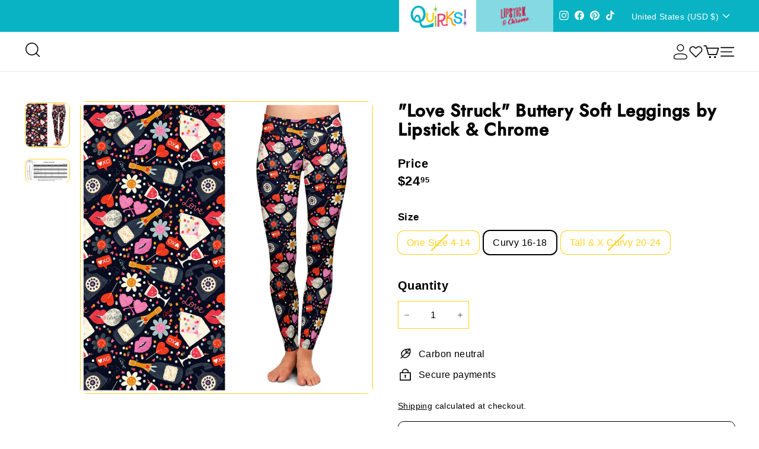

--- FILE ---
content_type: text/html; charset=utf-8
request_url: https://kinksandquirks.com/products/high-quality-leggings
body_size: 82041
content:
<!doctype html>
<html class="no-js hide_padding" lang="en" dir="ltr">
  <head>
    







      

      



   <link rel="amphtml" href="https://kinksandquirks.com/a/s/products/high-quality-leggings">



    <meta charset="utf-8">
    <meta http-equiv="X-UA-Compatible" content="IE=edge,chrome=1">
    <meta name="viewport" content="width=device-width,initial-scale=1">
    <meta name="theme-color" content="#9061a9">
    <link rel="canonical" href="https://kinksandquirks.com/products/high-quality-leggings">
    <link rel="preload" as="script" href="//kinksandquirks.com/cdn/shop/t/43/assets/theme.js?v=55373138023959691741740755032">
    <link rel="preconnect" href="https://cdn.shopify.com" crossorigin>
    <link rel="preconnect" href="https://fonts.shopifycdn.com" crossorigin>
    <link rel="dns-prefetch" href="https://productreviews.shopifycdn.com">
    <link rel="dns-prefetch" href="https://ajax.googleapis.com">
    <link rel="dns-prefetch" href="https://maps.googleapis.com">
    <link rel="dns-prefetch" href="https://maps.gstatic.com"><link rel="shortcut icon" href="//kinksandquirks.com/cdn/shop/files/Zebra_FINAL_SHORT_with_quirks_white_background_open_hair_32x32.png?v=1642440327" type="image/png"><title>&quot;Love Struck&quot; Buttery Soft Leggings by Lipstick &amp; Chrome
&ndash; Quirks!
</title>
<meta name="description" content="&quot;Love Struck&quot; High-Quality, Buttery Soft Leggings Introducing our new line of leggings - the softest, most comfortable leggings you&#39;ll ever wear! Made from a hefty 235 gsm fabric weight, our leggings are double-brushed for an incredibly soft and buttery feel. They&#39;re also cozy and opaque, so you can wear them with conf"><link rel="stylesheet" data-href="//kinksandquirks.com/cdn/shop/t/43/assets/country-flags.css"><style type="lazyload">
  @font-face {
  font-family: "DM Sans";
  font-weight: 700;
  font-style: normal;
  font-display: swap;
  src: url("//kinksandquirks.com/cdn/fonts/dm_sans/dmsans_n7.97e21d81502002291ea1de8aefb79170c6946ce5.woff2") format("woff2"),
       url("//kinksandquirks.com/cdn/fonts/dm_sans/dmsans_n7.af5c214f5116410ca1d53a2090665620e78e2e1b.woff") format("woff");
}

  @font-face {
  font-family: "DM Sans";
  font-weight: 400;
  font-style: normal;
  font-display: swap;
  src: url("//kinksandquirks.com/cdn/fonts/dm_sans/dmsans_n4.ec80bd4dd7e1a334c969c265873491ae56018d72.woff2") format("woff2"),
       url("//kinksandquirks.com/cdn/fonts/dm_sans/dmsans_n4.87bdd914d8a61247b911147ae68e754d695c58a6.woff") format("woff");
}


  @font-face {
  font-family: "DM Sans";
  font-weight: 600;
  font-style: normal;
  font-display: swap;
  src: url("//kinksandquirks.com/cdn/fonts/dm_sans/dmsans_n6.70a2453ea926d613c6a2f89af05180d14b3a7c96.woff2") format("woff2"),
       url("//kinksandquirks.com/cdn/fonts/dm_sans/dmsans_n6.355605667bef215872257574b57fc097044f7e20.woff") format("woff");
}

  @font-face {
  font-family: "DM Sans";
  font-weight: 400;
  font-style: italic;
  font-display: swap;
  src: url("//kinksandquirks.com/cdn/fonts/dm_sans/dmsans_i4.b8fe05e69ee95d5a53155c346957d8cbf5081c1a.woff2") format("woff2"),
       url("//kinksandquirks.com/cdn/fonts/dm_sans/dmsans_i4.403fe28ee2ea63e142575c0aa47684d65f8c23a0.woff") format("woff");
}

  @font-face {
  font-family: "DM Sans";
  font-weight: 600;
  font-style: italic;
  font-display: swap;
  src: url("//kinksandquirks.com/cdn/fonts/dm_sans/dmsans_i6.b7d5b35c5f29523529e1bf4a3d0de71a44a277b6.woff2") format("woff2"),
       url("//kinksandquirks.com/cdn/fonts/dm_sans/dmsans_i6.9b760cc5bdd17b4de2c70249ba49bd707f27a31b.woff") format("woff");
}

</style>
<link href="//kinksandquirks.com/cdn/shop/t/43/assets/theme.css?v=161461824407034989011740150644" rel="stylesheet" type="text/css" media="all" />
    <link href="//kinksandquirks.com/cdn/shop/t/43/assets/custom.css?v=163149765887028293691740753871" rel="stylesheet" type="text/css" media="all" />
    <link href="//kinksandquirks.com/cdn/shop/t/43/assets/lipstick-all.css?v=85060842143228374251740754120" rel="stylesheet" type="text/css" media="all" />
    <link href="//kinksandquirks.com/cdn/shop/t/43/assets/responsive.css?v=38352549718133531691740754643" rel="stylesheet" type="text/css" media="all" />
    <link href="//kinksandquirks.com/cdn/shop/t/43/assets/next.css?v=45125244605431204611740754170" rel="stylesheet" type="text/css" media="all" />
    <link data-href="//kinksandquirks.com/cdn/shop/t/43/assets/slick-theme.css?v=59971439535111021851740840258" rel="stylesheet" type="text/css" media="all" />
    <link href="//kinksandquirks.com/cdn/shop/t/43/assets/slick.css?v=109900172025785856321740754496" rel="stylesheet" type="text/css" media="all" />
<style data-shopify>:root {
    --typeHeaderPrimary: "DM Sans";
    --typeHeaderFallback: sans-serif;
    --typeHeaderSize: 35px;
    --typeHeaderWeight: 700;
    --typeHeaderLineHeight: 1.1;
    --typeHeaderSpacing: 0.025em;

    --typeBasePrimary:"DM Sans";
    --typeBaseFallback:sans-serif;
    --typeBaseSize: 16px;
    --typeBaseWeight: 400;
    --typeBaseSpacing: 0.025em;
    --typeBaseLineHeight: 1.6;

    --colorSmallImageBg: #ffffff;
    --colorSmallImageBgDark: #f7f7f7;
    --colorLargeImageBg: #000000;
    --colorLargeImageBgLight: #212121;

    --iconWeight: 4px;
    --iconLinecaps: round;

    
      --buttonRadius: 3px;
      --btnPadding: 11px 25px;
    

    
      --roundness: 0;
    

    
      --gridThickness: 0;
    

    --productTileMargin: 10%;
    --collectionTileMargin: 15%;

    --swatchSize: 40px;
  }

  @media screen and (max-width: 768px) {
    :root {
      --typeBaseSize: 14px;

      
        --roundness: 0;
        --btnPadding: 9px 17px;
      
    }
  }</style><script>
      document.documentElement.className = document.documentElement.className.replace('no-js', 'js');

      window.theme = window.theme || {};
      theme.routes = {
        home: "/",
        collections: "/collections",
        cart: "/cart.js",
        cartPage: "/cart",
        cartAdd: "/cart/add.js",
        cartChange: "/cart/change.js",
        search: "/search",
        predictiveSearch: "/search/suggest"
      };

      theme.strings = {
        soldOut: "Sold Out",
        unavailable: "Unavailable",
        inStockLabel: "In stock, ready to ship",
        oneStockLabel: "Low stock - [count] item left",
        otherStockLabel: "Low stock - [count] items left",
        willNotShipUntil: "Ready to ship [date]",
        willBeInStockAfter: "Back in stock [date]",
        waitingForStock: "Inventory on the way",
        savePrice: "Save [saved_amount]",
        cartEmpty: "Your cart is currently empty.",
        cartTermsConfirmation: "You must agree with the terms and conditions of sales to check out",
        searchCollections: "Collections",
        searchPages: "Pages",
        searchArticles: "Articles",
        maxQuantity: "You can only have [quantity] of [title] in your cart."
      };
      theme.settings = {
        cartType: "dropdown",
        isCustomerTemplate: false,
        moneyFormat: "${{amount}}",
        saveType: "dollar",
        productImageSize: "square",
        productImageCover: true,
        predictiveSearch: true,
        predictiveSearchType: null,
        superScriptSetting: true,
        superScriptPrice: true,
        quickView: true,
        quickAdd: true,
        themeName: 'Expanse',
        themeVersion: "4.4.1"
      };
    </script>
    <script src="//kinksandquirks.com/cdn/shop/t/43/assets/lazysizes.js?v=76368714369440239621740161625" type="text/javascript"></script>  
    <script src="https://cdn.shopify.com/extensions/c842746a-fea8-442a-8269-ebdbdbb180ab/smile-io-168/assets/smile-loader.js" type="text/javascript" defer="defer"></script><meta property="og:site_name" content="Quirks!">
  <meta property="og:url" content="https://kinksandquirks.com/products/high-quality-leggings">
  <meta property="og:title" content="&quot;Love Struck&quot; Buttery Soft Leggings by Lipstick &amp; Chrome">
  <meta property="og:type" content="product"> <meta property="og:description" content="&quot;Love Struck&quot; High-Quality, Buttery Soft Leggings Introducing our new line of leggings - the softest, most comfortable leggings you&#39;ll ever wear! Made from a hefty 235 gsm fabric weight, our leggings are double-brushed for an incredibly soft and buttery feel. They&#39;re also cozy and opaque, so you can wear them with conf"><div id="delements">&nbsp;</div><meta property="og:image" content="http://kinksandquirks.com/cdn/shop/files/8ee286cdf73f74cd9ad8cb098fc7f76e.jpg?v=1700098377">
    <meta property="og:image:secure_url" content="https://kinksandquirks.com/cdn/shop/files/8ee286cdf73f74cd9ad8cb098fc7f76e.jpg?v=1700098377">
    <meta property="og:image:width" content="1920">
    <meta property="og:image:height" content="1920"><meta name="twitter:site" content="@">
  <meta name="twitter:card" content="summary_large_image">
  <meta name="twitter:title" content=""Love Struck" Buttery Soft Leggings by Lipstick & Chrome">
  <meta name="twitter:description" content="&quot;Love Struck&quot; High-Quality, Buttery Soft Leggings Introducing our new line of leggings - the softest, most comfortable leggings you&#39;ll ever wear! Made from a hefty 235 gsm fabric weight, our leggings are double-brushed for an incredibly soft and buttery feel. They&#39;re also cozy and opaque, so you can wear them with conf"><script type="text/javascript"> const observers=new MutationObserver((e=>{e.forEach((({addedNodes:e})=>{e.forEach((e=>{1===e.nodeType&&"SCRIPT"===e.tagName&&(e.classList.contains("analytics")||e.classList.contains("boomerang")?e.type="text/javascripts":e.src.includes("zooomyapps.com")||e.src.includes("textbox.js")||e.src.includes("convertwise-shopify-sdk.min.js")||e.src.includes("cdn.shopify.com/extensions")||e.src.includes("klaviyo.com/onsite")||e.src.includes("shopify-perf-kit-unstable.min.js")?(e.setAttribute("data-src",e.src),e.removeAttribute("src")):(e.textContent.includes("renderer.min.js")||e.textContent.includes("js/webengage-convertwise")||e.textContent.includes("assets/webengagePhoneLibrary.js")||e.textContent.includes("web-sdk.smartlook.co")||e.textContent.includes("sdk.fastbundle.co")||e.textContent.includes("web_pixels_manager_load"))&&(e.type="text/javascripts"))}))}))}));observers.observe(document.documentElement,{childList:!0,subtree:!0});</script>
  
 
 
    <script>window.performance && window.performance.mark && window.performance.mark('shopify.content_for_header.start');</script><meta name="google-site-verification" content="ddW8gMTN7lxn_lgE2Fm4XzXLuVXfASSdJ_DHc033GGk">
<meta name="facebook-domain-verification" content="nxhafeixphio120apx9ncbwihsl3kh">
<meta id="shopify-digital-wallet" name="shopify-digital-wallet" content="/56833474700/digital_wallets/dialog">
<meta name="shopify-checkout-api-token" content="2db0708d3b267cf56e16a7a860d8eba5">
<meta id="in-context-paypal-metadata" data-shop-id="56833474700" data-venmo-supported="false" data-environment="production" data-locale="en_US" data-paypal-v4="true" data-currency="USD">
<link rel="alternate" hreflang="x-default" href="https://kinksandquirks.com/products/high-quality-leggings">
<link rel="alternate" hreflang="en-CA" href="https://kinksandquirks.com/en-ca/products/high-quality-leggings">
<link rel="alternate" hreflang="en-AU" href="https://kinksandquirks.com/en-au/products/high-quality-leggings">
<link rel="alternate" hreflang="en-GB" href="https://kinksandquirks.com/en-gb/products/high-quality-leggings">
<link rel="alternate" hreflang="en-US" href="https://kinksandquirks.com/products/high-quality-leggings">
<link rel="alternate" type="application/json+oembed" href="https://kinksandquirks.com/products/high-quality-leggings.oembed">
<script async="async" data-src="/checkouts/internal/preloads.js?locale=en-US"></script>
<link rel="preconnect" href="https://shop.app" crossorigin="anonymous">
<script async="async" data-src="https://shop.app/checkouts/internal/preloads.js?locale=en-US&shop_id=56833474700" crossorigin="anonymous"></script>
<script id="apple-pay-shop-capabilities" type="application/json">{"shopId":56833474700,"countryCode":"US","currencyCode":"USD","merchantCapabilities":["supports3DS"],"merchantId":"gid:\/\/shopify\/Shop\/56833474700","merchantName":"Quirks!","requiredBillingContactFields":["postalAddress","email","phone"],"requiredShippingContactFields":["postalAddress","email","phone"],"shippingType":"shipping","supportedNetworks":["visa","masterCard","amex","discover","elo","jcb"],"total":{"type":"pending","label":"Quirks!","amount":"1.00"},"shopifyPaymentsEnabled":true,"supportsSubscriptions":true}</script>
<script id="shopify-features" type="application/json">{"accessToken":"2db0708d3b267cf56e16a7a860d8eba5","betas":["rich-media-storefront-analytics"],"domain":"kinksandquirks.com","predictiveSearch":true,"shopId":56833474700,"locale":"en"}</script>
<script>var Shopify = Shopify || {};
Shopify.shop = "kinksandquirks.myshopify.com";
Shopify.locale = "en";
Shopify.currency = {"active":"USD","rate":"1.0"};
Shopify.country = "US";
Shopify.theme = {"name":"SB ITG_ Work Expanse with Quirks E","id":142483423372,"schema_name":"Expanse","schema_version":"4.4.1","theme_store_id":902,"role":"main"};
Shopify.theme.handle = "null";
Shopify.theme.style = {"id":null,"handle":null};
Shopify.cdnHost = "kinksandquirks.com/cdn";
Shopify.routes = Shopify.routes || {};
Shopify.routes.root = "/";</script>
<script type="module">!function(o){(o.Shopify=o.Shopify||{}).modules=!0}(window);</script>
<script>!function(o){function n(){var o=[];function n(){o.push(Array.prototype.slice.apply(arguments))}return n.q=o,n}var t=o.Shopify=o.Shopify||{};t.loadFeatures=n(),t.autoloadFeatures=n()}(window);</script>
<script>
  window.ShopifyPay = window.ShopifyPay || {};
  window.ShopifyPay.apiHost = "shop.app\/pay";
  window.ShopifyPay.redirectState = null;
</script>
<script id="shop-js-analytics" type="application/json">{"pageType":"product"}</script>
<script defer="defer" async type="module" data-src="//kinksandquirks.com/cdn/shopifycloud/shop-js/modules/v2/client.init-shop-cart-sync_BApSsMSl.en.esm.js"></script>
<script defer="defer" async type="module" data-src="//kinksandquirks.com/cdn/shopifycloud/shop-js/modules/v2/chunk.common_CBoos6YZ.esm.js"></script>
<script type="module">
  await import("//kinksandquirks.com/cdn/shopifycloud/shop-js/modules/v2/client.init-shop-cart-sync_BApSsMSl.en.esm.js");
await import("//kinksandquirks.com/cdn/shopifycloud/shop-js/modules/v2/chunk.common_CBoos6YZ.esm.js");

  window.Shopify.SignInWithShop?.initShopCartSync?.({"fedCMEnabled":true,"windoidEnabled":true});

</script>
<script defer="defer" async type="module" data-src="//kinksandquirks.com/cdn/shopifycloud/shop-js/modules/v2/client.payment-terms_BHOWV7U_.en.esm.js"></script>
<script defer="defer" async type="module" data-src="//kinksandquirks.com/cdn/shopifycloud/shop-js/modules/v2/chunk.common_CBoos6YZ.esm.js"></script>
<script defer="defer" async type="module" data-src="//kinksandquirks.com/cdn/shopifycloud/shop-js/modules/v2/chunk.modal_Bu1hFZFC.esm.js"></script>
<script type="module">
  await import("//kinksandquirks.com/cdn/shopifycloud/shop-js/modules/v2/client.payment-terms_BHOWV7U_.en.esm.js");
await import("//kinksandquirks.com/cdn/shopifycloud/shop-js/modules/v2/chunk.common_CBoos6YZ.esm.js");
await import("//kinksandquirks.com/cdn/shopifycloud/shop-js/modules/v2/chunk.modal_Bu1hFZFC.esm.js");

  
</script>
<script>
  window.Shopify = window.Shopify || {};
  if (!window.Shopify.featureAssets) window.Shopify.featureAssets = {};
  window.Shopify.featureAssets['shop-js'] = {"shop-cart-sync":["modules/v2/client.shop-cart-sync_DJczDl9f.en.esm.js","modules/v2/chunk.common_CBoos6YZ.esm.js"],"init-fed-cm":["modules/v2/client.init-fed-cm_BzwGC0Wi.en.esm.js","modules/v2/chunk.common_CBoos6YZ.esm.js"],"init-windoid":["modules/v2/client.init-windoid_BS26ThXS.en.esm.js","modules/v2/chunk.common_CBoos6YZ.esm.js"],"shop-cash-offers":["modules/v2/client.shop-cash-offers_DthCPNIO.en.esm.js","modules/v2/chunk.common_CBoos6YZ.esm.js","modules/v2/chunk.modal_Bu1hFZFC.esm.js"],"shop-button":["modules/v2/client.shop-button_D_JX508o.en.esm.js","modules/v2/chunk.common_CBoos6YZ.esm.js"],"init-shop-email-lookup-coordinator":["modules/v2/client.init-shop-email-lookup-coordinator_DFwWcvrS.en.esm.js","modules/v2/chunk.common_CBoos6YZ.esm.js"],"shop-toast-manager":["modules/v2/client.shop-toast-manager_tEhgP2F9.en.esm.js","modules/v2/chunk.common_CBoos6YZ.esm.js"],"shop-login-button":["modules/v2/client.shop-login-button_DwLgFT0K.en.esm.js","modules/v2/chunk.common_CBoos6YZ.esm.js","modules/v2/chunk.modal_Bu1hFZFC.esm.js"],"avatar":["modules/v2/client.avatar_BTnouDA3.en.esm.js"],"init-shop-cart-sync":["modules/v2/client.init-shop-cart-sync_BApSsMSl.en.esm.js","modules/v2/chunk.common_CBoos6YZ.esm.js"],"pay-button":["modules/v2/client.pay-button_BuNmcIr_.en.esm.js","modules/v2/chunk.common_CBoos6YZ.esm.js"],"init-shop-for-new-customer-accounts":["modules/v2/client.init-shop-for-new-customer-accounts_DrjXSI53.en.esm.js","modules/v2/client.shop-login-button_DwLgFT0K.en.esm.js","modules/v2/chunk.common_CBoos6YZ.esm.js","modules/v2/chunk.modal_Bu1hFZFC.esm.js"],"init-customer-accounts-sign-up":["modules/v2/client.init-customer-accounts-sign-up_TlVCiykN.en.esm.js","modules/v2/client.shop-login-button_DwLgFT0K.en.esm.js","modules/v2/chunk.common_CBoos6YZ.esm.js","modules/v2/chunk.modal_Bu1hFZFC.esm.js"],"shop-follow-button":["modules/v2/client.shop-follow-button_C5D3XtBb.en.esm.js","modules/v2/chunk.common_CBoos6YZ.esm.js","modules/v2/chunk.modal_Bu1hFZFC.esm.js"],"checkout-modal":["modules/v2/client.checkout-modal_8TC_1FUY.en.esm.js","modules/v2/chunk.common_CBoos6YZ.esm.js","modules/v2/chunk.modal_Bu1hFZFC.esm.js"],"init-customer-accounts":["modules/v2/client.init-customer-accounts_C0Oh2ljF.en.esm.js","modules/v2/client.shop-login-button_DwLgFT0K.en.esm.js","modules/v2/chunk.common_CBoos6YZ.esm.js","modules/v2/chunk.modal_Bu1hFZFC.esm.js"],"lead-capture":["modules/v2/client.lead-capture_Cq0gfm7I.en.esm.js","modules/v2/chunk.common_CBoos6YZ.esm.js","modules/v2/chunk.modal_Bu1hFZFC.esm.js"],"shop-login":["modules/v2/client.shop-login_BmtnoEUo.en.esm.js","modules/v2/chunk.common_CBoos6YZ.esm.js","modules/v2/chunk.modal_Bu1hFZFC.esm.js"],"payment-terms":["modules/v2/client.payment-terms_BHOWV7U_.en.esm.js","modules/v2/chunk.common_CBoos6YZ.esm.js","modules/v2/chunk.modal_Bu1hFZFC.esm.js"]};
</script>
<script>(function() {
  var isLoaded = false;
  function asyncLoad() {
    if (isLoaded) return;
    isLoaded = true;
    var urls = ["https:\/\/ecommplugins-scripts.trustpilot.com\/v2.1\/js\/header.min.js?settings=eyJrZXkiOiJaZ2tYTjlKdEVQVXY1a0UxIiwicyI6InNrdSJ9\u0026v=2.5\u0026shop=kinksandquirks.myshopify.com","https:\/\/ecommplugins-trustboxsettings.trustpilot.com\/kinksandquirks.myshopify.com.js?settings=1723574472978\u0026shop=kinksandquirks.myshopify.com","\/\/cdn.shopify.com\/proxy\/4fa3129a9de8ec74d9c7b4fd242e312272710a8091cad723656547d6dfa25451\/bingshoppingtool-t2app-prod.trafficmanager.net\/uet\/tracking_script?shop=kinksandquirks.myshopify.com\u0026sp-cache-control=cHVibGljLCBtYXgtYWdlPTkwMA","https:\/\/upsell.avada.io\/scripttag\/avada-upsell.min.js?shop=kinksandquirks.myshopify.com","\/\/cdn.shopify.com\/proxy\/6f2f3b3a19a61d16b797708ba62f93f7dd29b2779ab35570a72279be35f86af4\/static.cdn.printful.com\/static\/js\/external\/shopify-product-customizer.js?v=0.28\u0026shop=kinksandquirks.myshopify.com\u0026sp-cache-control=cHVibGljLCBtYXgtYWdlPTkwMA","https:\/\/depo.sidepanda.com\/popups-subscription.js?shop=kinksandquirks.myshopify.com","https:\/\/cdn.nfcube.com\/instafeed-9a0433eef04ee255f65a7327fa528ff8.js?shop=kinksandquirks.myshopify.com","https:\/\/api.fastbundle.co\/scripts\/src.js?shop=kinksandquirks.myshopify.com","https:\/\/api.fastbundle.co\/scripts\/script_tag.js?shop=kinksandquirks.myshopify.com"];
    for (var i = 0; i < urls.length; i++) {
      var s = document.createElement('script');
      s.type = 'text/javascript';
      s.async = true;
      s.src = urls[i];
      var x = document.getElementsByTagName('script')[0];
      x.parentNode.insertBefore(s, x);
    }
  };
  document.addEventListener('StartAsyncLoading',function(event){asyncLoad();});if(window.attachEvent) {
    window.attachEvent('onload', function(){});
  } else {
    window.addEventListener('load', function(){}, false);
  }
})();</script>
<script id="__st">var __st={"a":56833474700,"offset":-18000,"reqid":"340e8861-2a90-4041-83ce-af2c5b847950-1768884068","pageurl":"kinksandquirks.com\/products\/high-quality-leggings","u":"24b267d0d45a","p":"product","rtyp":"product","rid":7432950808716};</script>
<script>window.ShopifyPaypalV4VisibilityTracking = true;</script>
<script id="captcha-bootstrap">!function(){'use strict';const t='contact',e='account',n='new_comment',o=[[t,t],['blogs',n],['comments',n],[t,'customer']],c=[[e,'customer_login'],[e,'guest_login'],[e,'recover_customer_password'],[e,'create_customer']],r=t=>t.map((([t,e])=>`form[action*='/${t}']:not([data-nocaptcha='true']) input[name='form_type'][value='${e}']`)).join(','),a=t=>()=>t?[...document.querySelectorAll(t)].map((t=>t.form)):[];function s(){const t=[...o],e=r(t);return a(e)}const i='password',u='form_key',d=['recaptcha-v3-token','g-recaptcha-response','h-captcha-response',i],f=()=>{try{return window.sessionStorage}catch{return}},m='__shopify_v',_=t=>t.elements[u];function p(t,e,n=!1){try{const o=window.sessionStorage,c=JSON.parse(o.getItem(e)),{data:r}=function(t){const{data:e,action:n}=t;return t[m]||n?{data:e,action:n}:{data:t,action:n}}(c);for(const[e,n]of Object.entries(r))t.elements[e]&&(t.elements[e].value=n);n&&o.removeItem(e)}catch(o){console.error('form repopulation failed',{error:o})}}const l='form_type',E='cptcha';function T(t){t.dataset[E]=!0}const w=window,h=w.document,L='Shopify',v='ce_forms',y='captcha';let A=!1;((t,e)=>{const n=(g='f06e6c50-85a8-45c8-87d0-21a2b65856fe',I='https://cdn.shopify.com/shopifycloud/storefront-forms-hcaptcha/ce_storefront_forms_captcha_hcaptcha.v1.5.2.iife.js',D={infoText:'Protected by hCaptcha',privacyText:'Privacy',termsText:'Terms'},(t,e,n)=>{const o=w[L][v],c=o.bindForm;if(c)return c(t,g,e,D).then(n);var r;o.q.push([[t,g,e,D],n]),r=I,A||(h.body.append(Object.assign(h.createElement('script'),{id:'captcha-provider',async:!0,src:r})),A=!0)});var g,I,D;w[L]=w[L]||{},w[L][v]=w[L][v]||{},w[L][v].q=[],w[L][y]=w[L][y]||{},w[L][y].protect=function(t,e){n(t,void 0,e),T(t)},Object.freeze(w[L][y]),function(t,e,n,w,h,L){const[v,y,A,g]=function(t,e,n){const i=e?o:[],u=t?c:[],d=[...i,...u],f=r(d),m=r(i),_=r(d.filter((([t,e])=>n.includes(e))));return[a(f),a(m),a(_),s()]}(w,h,L),I=t=>{const e=t.target;return e instanceof HTMLFormElement?e:e&&e.form},D=t=>v().includes(t);t.addEventListener('submit',(t=>{const e=I(t);if(!e)return;const n=D(e)&&!e.dataset.hcaptchaBound&&!e.dataset.recaptchaBound,o=_(e),c=g().includes(e)&&(!o||!o.value);(n||c)&&t.preventDefault(),c&&!n&&(function(t){try{if(!f())return;!function(t){const e=f();if(!e)return;const n=_(t);if(!n)return;const o=n.value;o&&e.removeItem(o)}(t);const e=Array.from(Array(32),(()=>Math.random().toString(36)[2])).join('');!function(t,e){_(t)||t.append(Object.assign(document.createElement('input'),{type:'hidden',name:u})),t.elements[u].value=e}(t,e),function(t,e){const n=f();if(!n)return;const o=[...t.querySelectorAll(`input[type='${i}']`)].map((({name:t})=>t)),c=[...d,...o],r={};for(const[a,s]of new FormData(t).entries())c.includes(a)||(r[a]=s);n.setItem(e,JSON.stringify({[m]:1,action:t.action,data:r}))}(t,e)}catch(e){console.error('failed to persist form',e)}}(e),e.submit())}));const S=(t,e)=>{t&&!t.dataset[E]&&(n(t,e.some((e=>e===t))),T(t))};for(const o of['focusin','change'])t.addEventListener(o,(t=>{const e=I(t);D(e)&&S(e,y())}));const B=e.get('form_key'),M=e.get(l),P=B&&M;t.addEventListener('DOMContentLoaded',(()=>{const t=y();if(P)for(const e of t)e.elements[l].value===M&&p(e,B);[...new Set([...A(),...v().filter((t=>'true'===t.dataset.shopifyCaptcha))])].forEach((e=>S(e,t)))}))}(h,new URLSearchParams(w.location.search),n,t,e,['guest_login'])})(!0,!0)}();</script>
<script integrity="sha256-4kQ18oKyAcykRKYeNunJcIwy7WH5gtpwJnB7kiuLZ1E=" data-source-attribution="shopify.loadfeatures" defer="defer" data-src="//kinksandquirks.com/cdn/shopifycloud/storefront/assets/storefront/load_feature-a0a9edcb.js" crossorigin="anonymous"></script>
<script crossorigin="anonymous" defer="defer" data-src="//kinksandquirks.com/cdn/shopifycloud/storefront/assets/shopify_pay/storefront-65b4c6d7.js?v=20250812"></script>
<script data-source-attribution="shopify.dynamic_checkout.dynamic.init">var Shopify=Shopify||{};Shopify.PaymentButton=Shopify.PaymentButton||{isStorefrontPortableWallets:!0,init:function(){window.Shopify.PaymentButton.init=function(){};var t=document.createElement("script");t.dataset.src="https://kinksandquirks.com/cdn/shopifycloud/portable-wallets/latest/portable-wallets.en.js",t.type="module",document.head.appendChild(t)}};
</script>
<script data-source-attribution="shopify.dynamic_checkout.buyer_consent">
  function portableWalletsHideBuyerConsent(e){var t=document.getElementById("shopify-buyer-consent"),n=document.getElementById("shopify-subscription-policy-button");t&&n&&(t.classList.add("hidden"),t.setAttribute("aria-hidden","true"),n.removeEventListener("click",e))}function portableWalletsShowBuyerConsent(e){var t=document.getElementById("shopify-buyer-consent"),n=document.getElementById("shopify-subscription-policy-button");t&&n&&(t.classList.remove("hidden"),t.removeAttribute("aria-hidden"),n.addEventListener("click",e))}window.Shopify?.PaymentButton&&(window.Shopify.PaymentButton.hideBuyerConsent=portableWalletsHideBuyerConsent,window.Shopify.PaymentButton.showBuyerConsent=portableWalletsShowBuyerConsent);
</script>
<script>
  function portableWalletsCleanup(e){e&&e.src&&console.error("Failed to load portable wallets script "+e.src);var t=document.querySelectorAll("shopify-accelerated-checkout .shopify-payment-button__skeleton, shopify-accelerated-checkout-cart .wallet-cart-button__skeleton"),e=document.getElementById("shopify-buyer-consent");for(let e=0;e<t.length;e++)t[e].remove();e&&e.remove()}function portableWalletsNotLoadedAsModule(e){e instanceof ErrorEvent&&"string"==typeof e.message&&e.message.includes("import.meta")&&"string"==typeof e.filename&&e.filename.includes("portable-wallets")&&(window.removeEventListener("error",portableWalletsNotLoadedAsModule),window.Shopify.PaymentButton.failedToLoad=e,"loading"===document.readyState?document.addEventListener("DOMContentLoaded",window.Shopify.PaymentButton.init):window.Shopify.PaymentButton.init())}window.addEventListener("error",portableWalletsNotLoadedAsModule);
</script>

<script type="module" data-src="https://kinksandquirks.com/cdn/shopifycloud/portable-wallets/latest/portable-wallets.en.js" onError="portableWalletsCleanup(this)" crossorigin="anonymous"></script>
<script nomodule>
  document.addEventListener("DOMContentLoaded", portableWalletsCleanup);
</script>

<script id='scb4127' type='text/javascript' async='' data-src='https://kinksandquirks.com/cdn/shopifycloud/privacy-banner/storefront-banner.js'></script><link id="shopify-accelerated-checkout-styles" rel="stylesheet" media="screen" href="https://kinksandquirks.com/cdn/shopifycloud/portable-wallets/latest/accelerated-checkout-backwards-compat.css" crossorigin="anonymous">
<style id="shopify-accelerated-checkout-cart">
        #shopify-buyer-consent {
  margin-top: 1em;
  display: inline-block;
  width: 100%;
}

#shopify-buyer-consent.hidden {
  display: none;
}

#shopify-subscription-policy-button {
  background: none;
  border: none;
  padding: 0;
  text-decoration: underline;
  font-size: inherit;
  cursor: pointer;
}

#shopify-subscription-policy-button::before {
  box-shadow: none;
}

      </style>

<script>window.performance && window.performance.mark && window.performance.mark('shopify.content_for_header.end');</script>

    <script src="//kinksandquirks.com/cdn/shop/t/43/assets/local-storage.js?v=90656129092470989121740754861" rel="preload" defer="defer"></script>
    <link rel="preload" href="//kinksandquirks.com/cdn/shop/t/43/assets/vendor-scripts-v2.js?v=42610604704319672361740151022" as="script">
<link rel="preload" href="//kinksandquirks.com/cdn/shop/t/43/assets/theme.js?v=55373138023959691741740755032" as="script">
<link rel="preload" href="//kinksandquirks.com/cdn/shop/t/43/assets/next.js?v=137150163629595341921740754968" as="script">
<link rel="preload" href="//kinksandquirks.com/cdn/shop/t/43/assets/custom.js?v=177742668924918160611740754804" as="script">
<link rel="preload" href="//kinksandquirks.com/cdn/shop/t/43/assets/jquery.min.js?v=158417595810649192771740135205" as="script">
<link rel="preload" href="//kinksandquirks.com/cdn/shop/t/43/assets/slick.min.js?v=119177116428520753221740135205" as="script">

<script src="//kinksandquirks.com/cdn/shop/t/43/assets/vendor-scripts-v2.js?v=42610604704319672361740151022" defer></script>
<script src="//kinksandquirks.com/cdn/shop/t/43/assets/theme.js?v=55373138023959691741740755032" defer></script>
<script src="//kinksandquirks.com/cdn/shop/t/43/assets/next.js?v=137150163629595341921740754968" defer></script>
<script src="//kinksandquirks.com/cdn/shop/t/43/assets/custom.js?v=177742668924918160611740754804" defer></script>
<script src="//kinksandquirks.com/cdn/shop/t/43/assets/jquery.min.js?v=158417595810649192771740135205"></script>
<script src="//kinksandquirks.com/cdn/shop/t/43/assets/slick.min.js?v=119177116428520753221740135205"></script>



    <!--Lazy Loading -->
    <script src="//kinksandquirks.com/cdn/shop/t/43/assets/lazysizes.min.js?v=174831369459615807681740752582" type="text/javascript"></script>
<style>.lazyload,.lazyloading{opacity:0}.lazyloaded{opacity:1;transition:opacity.3s}</style>
    
<script src="//kinksandquirks.com/cdn/shop/t/43/assets/timesact.js?v=88996797585983363831740755357" defer="defer"></script>

  <!-- BEGIN app block: shopify://apps/textbox-by-textify/blocks/app-embed/b5626f69-87af-4a23-ada4-1674452f85d0 --><script>console.log("Textify v1.06")</script>


<script>
  const primaryScript = document.createElement('script');
  primaryScript.src = "https://textify-cdn.com/textbox.js";
  primaryScript.defer = true;

  primaryScript.onerror = function () {
    const fallbackScript = document.createElement('script');
    fallbackScript.src = "https://cdn.shopify.com/s/files/1/0817/9846/3789/files/textbox.js";
    fallbackScript.defer = true;
    document.head.appendChild(fallbackScript);
  };
  document.head.appendChild(primaryScript);
</script>

<!-- END app block --><!-- BEGIN app block: shopify://apps/protectmyorder/blocks/protect-my-order-v3/5cb2f264-24ef-4e10-be76-6ceed73bac0f --><script>
  async function observerSelectorAll(selector, { delay = 0, ignorePattern = '', onSelected } = {}) {
    // Delay until checkout buttons are on the page
    // TODO: the best solution is to tr-do the process in every short time
    await new Promise(r => setTimeout(r, delay));
  
    // Observe body
    const targetNode = document.body;
    const elementSelector = `${selector}${ignorePattern}`;
  
    // First try to select the element on document
    const elements = document.querySelectorAll(elementSelector);
    if (elements.length) {
      onSelected(elements);
    }
  
    // Create a new instance of MutationObserver
    const observer = new MutationObserver(async (mutationsList) => {
      // Check each mutation that occurred
      for (const mutation of mutationsList) {
        // Check if a new node has been added
        if (mutation.type === 'childList') {
          // Check if the added node is a div with the specified class
          const addedNodes = Array.from(mutation.addedNodes);
  
          const node = addedNodes.find(node =>
            node instanceof HTMLElement
            && (
              node.querySelectorAll(elementSelector).length > 0
              || node.matches(elementSelector)
            )
          );
  
          if (node) {
            onSelected(
              node.matches(elementSelector) ? [node] : node.querySelectorAll(elementSelector)
            );
          }
        }
      }
    });
  
    // Configure and start the observer
    const config = { childList: true, subtree: true };
    observer.observe(targetNode, config);
  }

  // Set the value of 'text_color' in a global object
  window.MuleWidget = window.MuleWidget || {};

  window.MuleWidget.observerSelector = (selector, { ignorePattern = '', onSelected } = {}) => {
    observerSelectorAll(selector, {
      ignorePattern,
      onSelected: elements => onSelected(elements[0])
    });
  }

  console.log('--MuleWidget:Init--');
  const tempDiv = document.createElement('div');
  window.MuleWidget.enableWarningModal = false;
  window.MuleWidget.customUI = { warningModal: `<div style="display: flex; flex-direction: column; justify-content: center; align-items: center; justify-content: center;text-align: center;margin: 0px 77px 0px 77px;"> <span style="font-size: 26px; font-weight: 600;">Are you sure you don’t want to protect your order?</span> <div style="margin-top: 36px; margin-bottom: 14px"> <svg width="73" height="73" viewbox="0 0 73 73" fill="none" xmlns="http://www.w3.org/2000/svg"> <g opacity="0.4"> <path opacity="0.4" d="M40.7296 52.8021L32.365 44.4375" stroke="#F45866" stroke-width="4.5625" stroke-miterlimit="10" stroke-linecap="round" stroke-linejoin="round"></path> <path opacity="0.4" d="M40.6346 44.5312L32.27 52.8958" stroke="#F45866" stroke-width="4.5625" stroke-miterlimit="10" stroke-linecap="round" stroke-linejoin="round"></path> </g> <path opacity="0.4" d="M26.7955 6.08203L15.7847 17.1233" stroke="#F45866" stroke-width="4.5625" stroke-miterlimit="10" stroke-linecap="round" stroke-linejoin="round"></path> <path opacity="0.4" d="M46.2012 6.08203L57.212 17.1233" stroke="#F45866" stroke-width="4.5625" stroke-miterlimit="10" stroke-linecap="round" stroke-linejoin="round"></path> <path d="M6.08325 23.8802C6.08325 18.2531 9.0945 17.7969 12.8358 17.7969H60.1641C63.9053 17.7969 66.9166 18.2531 66.9166 23.8802C66.9166 30.4199 63.9053 29.9635 60.1641 29.9635H12.8358C9.0945 29.9635 6.08325 30.4199 6.08325 23.8802Z" stroke="#F45866" stroke-width="4.5625"></path> <path d="M10.6458 30.418L14.9345 56.698C15.9078 62.5988 18.2499 66.918 26.9491 66.918H45.2903C54.7499 66.918 56.1491 62.7813 57.2441 57.063L62.3541 30.418" stroke="#F45866" stroke-width="4.5625" stroke-linecap="round"></path> </svg> </div> <div style="display: grid; margin: 0px 30px; padding-bottom: 25px;"> <span style="color: #F45866; font-size: 21px; line-height: 29px; letter-spacing: 0px; font-weight: 600;"> You will be liable for loss, theft and damage </span> <span style="font-size: 17px;line-height: 29px;letter-spacing: 0px;"> We takes no responsibility for lost, stolen or damaged items if you do not purchase shipping protection </span> </div> </div>` };
  window.MuleWidget.customModal = `<div id="mule-protection-modal" class="modal" style="display: none; position: fixed; z-index: 100000000000; padding-top: 100px; left: 0; top: 0; width: 100%; height: 100%; overflow: auto; background-color: rgba(0, 0, 0, 0.4)!important;">
<div class="modalContent" style="margin: auto; display: table;">
  <div style="background-color: white; box-shadow: 0px 4px 25px rgba(29, 29, 43, 0.05); display: flex; flex-direction: column; width: 350px; border-radius: 16px;">
    <div class="dialogHeader" style="height: 100%;">
      <div style="display: grid; justify-items: center; margin-top: 36px;">
        <div style="display: flex; align-items: center;">
          <svg width="30" height="28" viewbox="0 0 137 161" fill="none" xmlns="http://www.w3.org/2000/svg">
            <path d="M15.3333 145.667V69H107.333V76.6667C112.7 76.6667 117.837 77.4333 122.667 78.89V69C122.667 60.5667 115.767 53.6667 107.333 53.6667H99.6667V38.3333C99.6667 17.1733 82.4933 0 61.3333 0C40.1733 0 23 17.1733 23 38.3333V53.6667H15.3333C6.9 53.6667 0 60.5667 0 69V145.667C0 154.1 6.9 161 15.3333 161H63.3267C60.1067 156.4 57.5767 151.187 55.89 145.667H15.3333ZM38.3333 38.3333C38.3333 25.6067 48.6067 15.3333 61.3333 15.3333C74.06 15.3333 84.3333 25.6067 84.3333 38.3333V53.6667H38.3333V38.3333Z" fill="#111111"></path>
            <path d="M107.333 97.75C91.4921 97.75 78.5833 110.659 78.5833 126.5C78.5833 142.341 91.4921 155.25 107.333 155.25C123.175 155.25 136.083 142.341 136.083 126.5C136.083 110.659 123.175 97.75 107.333 97.75ZM121.076 119.887L104.775 136.189C104.372 136.591 103.826 136.821 103.251 136.821C102.676 136.821 102.13 136.591 101.727 136.189L93.5908 128.052C92.7571 127.219 92.7571 125.839 93.5908 125.005C94.4246 124.171 95.8046 124.171 96.6383 125.005L103.251 131.617L118.028 116.84C118.862 116.006 120.242 116.006 121.076 116.84C121.91 117.674 121.91 119.025 121.076 119.887Z" fill="#111111"></path>
          </svg>
          <span class="protectionTitle" style="display: inline-block;font-family: Montserrat;font-size: 16px;font-weight: 700;color: #111111;">ProtectMyOrder</span>
        </div>
      </div>
      <div style="display: flex; justify-content: center; margin-top: 30px;">
        <span style="font-family: Montserrat; font-size: 16px; font-weight: 700;color: #111111;">Why use ProtectMyOrder?</span>
      </div>
      <div style="margin: 42px 56px 0px 55px">
        <div style="display: flex;margin-bottom: 11px;justify-content: center;">
          <svg width="48" height="48" viewbox="0 0 28 28" fill="none" xmlns="http://www.w3.org/2000/svg">
            <path d="M18.6667 11.6667C21.244 11.6667 23.3333 9.57734 23.3333 7.00001C23.3333 4.42268 21.244 2.33334 18.6667 2.33334C16.0893 2.33334 14 4.42268 14 7.00001C14 9.57734 16.0893 11.6667 18.6667 11.6667Z" stroke="#26394D" stroke-width="2" stroke-miterlimit="10" stroke-linecap="round" stroke-linejoin="round"></path>
            <path d="M20.1113 18.3591H22.1535C22.853 18.3591 23.5349 18.5749 24.1024 18.9761C24.6699 19.3772 25.0944 19.9433 25.3157 20.5942L25.6668 21.6284L12.9246 25.4742C11.8322 25.8036 10.6523 25.7076 9.63016 25.2061L2.3335 21.6284V14H3.44461C4.67238 14 7.78461 14.4773 9.00016 16.1795H12.3335C13.5122 16.1795 14.6427 16.6388 15.4762 17.4563C16.3097 18.2738 16.7779 19.3825 16.7779 20.5386H10.1113" stroke="#26394D" stroke-width="2" stroke-miterlimit="10" stroke-linecap="round" stroke-linejoin="round"></path>
          </svg>
        </div>
        <span style="display: inherit; text-align: center; font-family: Montserrat; font-size: 14px; font-weight: 400; color: #111111;"><strong>Guaranteed
            Safe Delivery</strong><br>
          If anything goes wrong with your delivery, you are guaranteed either a reship or a refund</span>
      </div>
      <div style="margin: 42px 56px 0px 55px">
        <div style="display: flex;margin-bottom: 11px;justify-content: center;">
          <svg width="48" height="48" viewbox="0 0 26 26" fill="none" xmlns="http://www.w3.org/2000/svg">
            <path d="M13 22.75C18.3848 22.75 22.75 18.3848 22.75 13C22.75 7.61522 18.3848 3.25 13 3.25C7.61522 3.25 3.25 7.61522 3.25 13C3.25 18.3848 7.61522 22.75 13 22.75Z" stroke="#26394D" stroke-width="2.3" stroke-miterlimit="10" stroke-linecap="round" stroke-linejoin="round"></path>
            <path d="M8.4502 12.35L11.7002 15.6L18.2002 9.10001" stroke="#26394D" stroke-width="2.3" stroke-miterlimit="10" stroke-linecap="round" stroke-linejoin="round"></path>
          </svg>
        </div>
        <span style="display: inline-block; text-align: center; font-family: Montserrat; font-size: 14px; font-weight: 400; color: #111111;"><strong>Hassle-Free
            Resolution</strong><br>
            We will quickly resolve shipping issues with couriers on your behalf</span>
      </div>
    </div>
    <div class="dialogFooter" style="margin-top: 32px; border-top: 1px solid #F6F6F9;border-radius: 0 0 16px 16px;padding: 0 24px 0 24px;display: flex; align-items: center; justify-content: space-between;height: 84px;">
      <a href="#" target="_blank" style="font-family: Montserrat; font-size: 12px; font-weight: 400; cursor: pointer; text-decoration: none; color: #111111;" onclick="event.preventDefault(); window.open(this.href, '_blank');">
      </a>
      <span onclick="document.getElementById('mule-protection-modal').style.display = 'none';" class="modalClose" style="font-family: Montserrat; font-size: 12px; font-weight: 400; cursor: pointer; color: black!important;">Close</span>
    </div>
  </div>
</div>
</div>`;
  
  console.log('--MuleWidget:Init:Modals--');
  window.MuleWidget.widgetDescriptionText = `Protect your package from loss, damage and theft with immediate resolution.`;
  window.MuleWidget.widgetWarningMessage = ``;
  window.MuleWidget.autoOptInOnCartUpdate = `false`;
  window.MuleWidget.widgetBootDelay = 0;

  // This option is because sometimes it takes time for xhr to make the request
  // And We have to make a delay to wait until update has been done on the cart
  window.MuleWidget.widgetXHRCartUpdateDelay = 200;

  window.MuleWidget.customSelectors = [
    '',
    '',
    '',
  ].reduce((acc, value) => (value ? [...acc, value] : acc), []);
  
  
    window.MuleWidget.customSelectors.push(...[
      '.cart-notification__links',
      '.drawer__footer',
      '.cart__blocks'
    ])
  

  window.MuleWidget.checkoutButtonSelectors = [
    { selector: 'button[name="checkout"][type="submit"]', clone: true, delay: 0 },
    { selector: '', clone: true, delay: 0 },
    { selector: '', clone: true, delay: 0 },
    { selector: '', clone: true, delay: 0 },
    { selector: '', clone: true, delay: 0 },
    {
      selector: '',
      clone: true,
      delay: 0,
    }
    
  ].reduce((acc, value) => (value.selector ? [...acc, value] : acc), []);

  window.MuleWidget.cartSubtotalSelectors = [
    '',
    '',
    '',
  ].reduce((acc, value) => (value ? [...acc, value] : acc), []);

  console.log('--MuleWidget:Init:Selectors--');

  window.MuleWidget.enableWidgetB = false;
  window.MuleWidget.shouldKeepToggleState = true;
  window.MuleWidget.shouldKeepVariantInCart = false;
  window.MuleWidget.cartItemSelectors = [];
  window.MuleWidget.cartSelectors = [];
  window.MuleWidget.platform = 'shopify';
  window.MuleWidget.settings = {};

  window.MuleWidget.widgetCustomStyle = ``;
  window.MuleWidget.widgetCustomScript = `window.MuleWidget.settings = {
  hide: true,
  widgetType: "d",
};`;

  window.MuleWidget.settings = {
  hide: true,
  widgetType: "d",
};

  console.log('--MuleWidget:Init:Scripts--');
</script>
<style>
  :root {
    --widget-max-width:  auto ;
  }
  
</style>
<link rel="stylesheet" href="https://cdn.shopify.com/extensions/019ae9cf-04f5-7cf8-80b4-0718df690f27/v1.66.24/assets/mule-widget-v3.css" media="print" onload="this.media='all'">
<noscript><link rel="stylesheet" href="https://cdn.shopify.com/extensions/019ae9cf-04f5-7cf8-80b4-0718df690f27/v1.66.24/assets/mule-widget-v3.css"></noscript>


<script src="https://cdn.shopify.com/extensions/019ae9cf-04f5-7cf8-80b4-0718df690f27/v1.66.24/assets/mule-widget-v3.esm.js" defer type="module"></script>



<!-- END app block --><!-- BEGIN app block: shopify://apps/fbp-fast-bundle/blocks/fast_bundle/9e87fbe2-9041-4c23-acf5-322413994cef -->
  <!-- BEGIN app snippet: fast_bundle -->




<script>
    if (Math.random() < 0.05) {
      window.FastBundleRenderTimestamp = Date.now();
    }
    const newBaseUrl = 'https://sdk.fastbundle.co'
    const apiURL = 'https://api.fastbundle.co'
    const rbrAppUrl = `${newBaseUrl}/{version}/main.min.js`
    const rbrVendorUrl = `${newBaseUrl}/{version}/vendor.js`
    const rbrCartUrl = `${apiURL}/scripts/cart.js`
    const rbrStyleUrl = `${newBaseUrl}/{version}/main.min.css`

    const legacyRbrAppUrl = `${apiURL}/react-src/static/js/main.min.js`
    const legacyRbrStyleUrl = `${apiURL}/react-src/static/css/main.min.css`

    const previousScriptLoaded = Boolean(document.querySelectorAll(`script[src*="${newBaseUrl}"]`).length)
    const previousLegacyScriptLoaded = Boolean(document.querySelectorAll(`script[src*="${legacyRbrAppUrl}"]`).length)

    if (!(previousScriptLoaded || previousLegacyScriptLoaded)) {
        const FastBundleConf = {"enable_bap_modal":false,"frontend_version":"1.22.01","storefront_record_submitted":true,"use_shopify_prices":false,"currencies":[{"id":1555314986,"code":"AED","conversion_fee":1.0,"roundup_number":0.0,"rounding_enabled":true},{"id":1555314987,"code":"ALL","conversion_fee":1.0,"roundup_number":0.0,"rounding_enabled":true},{"id":1555314988,"code":"AMD","conversion_fee":1.0,"roundup_number":0.0,"rounding_enabled":true},{"id":1555314989,"code":"ANG","conversion_fee":1.0,"roundup_number":0.0,"rounding_enabled":true},{"id":1555314990,"code":"AUD","conversion_fee":1.0,"roundup_number":0.0,"rounding_enabled":true},{"id":1555314991,"code":"AWG","conversion_fee":1.0,"roundup_number":0.0,"rounding_enabled":true},{"id":1555314992,"code":"AZN","conversion_fee":1.0,"roundup_number":0.0,"rounding_enabled":true},{"id":1555314993,"code":"BAM","conversion_fee":1.0,"roundup_number":0.0,"rounding_enabled":true},{"id":1555314994,"code":"BBD","conversion_fee":1.0,"roundup_number":0.0,"rounding_enabled":true},{"id":1555314995,"code":"BDT","conversion_fee":1.0,"roundup_number":0.0,"rounding_enabled":true},{"id":1555314996,"code":"BIF","conversion_fee":1.0,"roundup_number":0.0,"rounding_enabled":true},{"id":1555314997,"code":"BND","conversion_fee":1.0,"roundup_number":0.0,"rounding_enabled":true},{"id":1555314998,"code":"BOB","conversion_fee":1.0,"roundup_number":0.0,"rounding_enabled":true},{"id":1555314999,"code":"BSD","conversion_fee":1.0,"roundup_number":0.0,"rounding_enabled":true},{"id":1555315000,"code":"BWP","conversion_fee":1.0,"roundup_number":0.0,"rounding_enabled":true},{"id":1555315001,"code":"BZD","conversion_fee":1.0,"roundup_number":0.0,"rounding_enabled":true},{"id":1555315002,"code":"CAD","conversion_fee":1.0,"roundup_number":0.0,"rounding_enabled":true},{"id":1555315003,"code":"CHF","conversion_fee":1.0,"roundup_number":0.0,"rounding_enabled":true},{"id":1555315004,"code":"CNY","conversion_fee":1.0,"roundup_number":0.0,"rounding_enabled":true},{"id":1555315005,"code":"CRC","conversion_fee":1.0,"roundup_number":0.0,"rounding_enabled":true},{"id":1555315006,"code":"CVE","conversion_fee":1.0,"roundup_number":0.0,"rounding_enabled":true},{"id":1555315007,"code":"CZK","conversion_fee":1.0,"roundup_number":0.0,"rounding_enabled":true},{"id":1555315008,"code":"DJF","conversion_fee":1.0,"roundup_number":0.0,"rounding_enabled":true},{"id":1555315009,"code":"DKK","conversion_fee":1.0,"roundup_number":0.0,"rounding_enabled":true},{"id":1555315010,"code":"DOP","conversion_fee":1.0,"roundup_number":0.0,"rounding_enabled":true},{"id":1555315011,"code":"DZD","conversion_fee":1.0,"roundup_number":0.0,"rounding_enabled":true},{"id":1555315012,"code":"EGP","conversion_fee":1.0,"roundup_number":0.0,"rounding_enabled":true},{"id":1555315013,"code":"ETB","conversion_fee":1.0,"roundup_number":0.0,"rounding_enabled":true},{"id":1555315014,"code":"EUR","conversion_fee":1.0,"roundup_number":0.95,"rounding_enabled":true},{"id":1555315015,"code":"FJD","conversion_fee":1.0,"roundup_number":0.0,"rounding_enabled":true},{"id":1555315016,"code":"FKP","conversion_fee":1.0,"roundup_number":0.0,"rounding_enabled":true},{"id":1555315017,"code":"GBP","conversion_fee":1.0,"roundup_number":0.0,"rounding_enabled":true},{"id":1555315018,"code":"GMD","conversion_fee":1.0,"roundup_number":0.0,"rounding_enabled":true},{"id":1555315019,"code":"GNF","conversion_fee":1.0,"roundup_number":0.0,"rounding_enabled":true},{"id":1555315020,"code":"GTQ","conversion_fee":1.0,"roundup_number":0.0,"rounding_enabled":true},{"id":1555315021,"code":"GYD","conversion_fee":1.0,"roundup_number":0.0,"rounding_enabled":true},{"id":1555315022,"code":"HKD","conversion_fee":1.0,"roundup_number":0.0,"rounding_enabled":true},{"id":1555315023,"code":"HNL","conversion_fee":1.0,"roundup_number":0.0,"rounding_enabled":true},{"id":1555315024,"code":"HUF","conversion_fee":1.0,"roundup_number":0.0,"rounding_enabled":true},{"id":1555315025,"code":"IDR","conversion_fee":1.0,"roundup_number":0.0,"rounding_enabled":true},{"id":1555315026,"code":"ILS","conversion_fee":1.0,"roundup_number":0.0,"rounding_enabled":true},{"id":1555315027,"code":"INR","conversion_fee":1.0,"roundup_number":0.0,"rounding_enabled":true},{"id":1555315028,"code":"ISK","conversion_fee":1.0,"roundup_number":0.0,"rounding_enabled":true},{"id":1555315029,"code":"JMD","conversion_fee":1.0,"roundup_number":0.0,"rounding_enabled":true},{"id":1555315030,"code":"JPY","conversion_fee":1.0,"roundup_number":0.0,"rounding_enabled":true},{"id":1555315031,"code":"KES","conversion_fee":1.0,"roundup_number":0.0,"rounding_enabled":true},{"id":1555315032,"code":"KGS","conversion_fee":1.0,"roundup_number":0.0,"rounding_enabled":true},{"id":1555315033,"code":"KHR","conversion_fee":1.0,"roundup_number":0.0,"rounding_enabled":true},{"id":1555315034,"code":"KMF","conversion_fee":1.0,"roundup_number":0.0,"rounding_enabled":true},{"id":1555315035,"code":"KRW","conversion_fee":1.0,"roundup_number":0.0,"rounding_enabled":true},{"id":1555315036,"code":"KYD","conversion_fee":1.0,"roundup_number":0.0,"rounding_enabled":true},{"id":1555315037,"code":"KZT","conversion_fee":1.0,"roundup_number":0.0,"rounding_enabled":true},{"id":1555315038,"code":"LAK","conversion_fee":1.0,"roundup_number":0.0,"rounding_enabled":true},{"id":1555315039,"code":"LKR","conversion_fee":1.0,"roundup_number":0.0,"rounding_enabled":true},{"id":1555315040,"code":"MAD","conversion_fee":1.0,"roundup_number":0.0,"rounding_enabled":true},{"id":1555315041,"code":"MDL","conversion_fee":1.0,"roundup_number":0.0,"rounding_enabled":true},{"id":1555315042,"code":"MKD","conversion_fee":1.0,"roundup_number":0.0,"rounding_enabled":true},{"id":1555315043,"code":"MNT","conversion_fee":1.0,"roundup_number":0.0,"rounding_enabled":true},{"id":1555315044,"code":"MOP","conversion_fee":1.0,"roundup_number":0.0,"rounding_enabled":true},{"id":1555315045,"code":"MUR","conversion_fee":1.0,"roundup_number":0.0,"rounding_enabled":true},{"id":1555315046,"code":"MVR","conversion_fee":1.0,"roundup_number":0.0,"rounding_enabled":true},{"id":1555315047,"code":"MWK","conversion_fee":1.0,"roundup_number":0.0,"rounding_enabled":true},{"id":1555315048,"code":"MYR","conversion_fee":1.0,"roundup_number":0.0,"rounding_enabled":true},{"id":1555315049,"code":"NGN","conversion_fee":1.0,"roundup_number":0.0,"rounding_enabled":true},{"id":1555315050,"code":"NIO","conversion_fee":1.0,"roundup_number":0.0,"rounding_enabled":true},{"id":1555315051,"code":"NPR","conversion_fee":1.0,"roundup_number":0.0,"rounding_enabled":true},{"id":1555315052,"code":"NZD","conversion_fee":1.0,"roundup_number":0.0,"rounding_enabled":true},{"id":1555315053,"code":"PEN","conversion_fee":1.0,"roundup_number":0.0,"rounding_enabled":true},{"id":1555315054,"code":"PGK","conversion_fee":1.0,"roundup_number":0.0,"rounding_enabled":true},{"id":1555315055,"code":"PHP","conversion_fee":1.0,"roundup_number":0.0,"rounding_enabled":true},{"id":1555315056,"code":"PKR","conversion_fee":1.0,"roundup_number":0.0,"rounding_enabled":true},{"id":1555315057,"code":"PLN","conversion_fee":1.0,"roundup_number":0.0,"rounding_enabled":true},{"id":1555315058,"code":"PYG","conversion_fee":1.0,"roundup_number":0.0,"rounding_enabled":true},{"id":1555315059,"code":"QAR","conversion_fee":1.0,"roundup_number":0.0,"rounding_enabled":true},{"id":1555315060,"code":"RON","conversion_fee":1.0,"roundup_number":0.0,"rounding_enabled":true},{"id":1555315061,"code":"RSD","conversion_fee":1.0,"roundup_number":0.0,"rounding_enabled":true},{"id":1555315062,"code":"RWF","conversion_fee":1.0,"roundup_number":0.0,"rounding_enabled":true},{"id":1555315063,"code":"SAR","conversion_fee":1.0,"roundup_number":0.0,"rounding_enabled":true},{"id":1555315064,"code":"SBD","conversion_fee":1.0,"roundup_number":0.0,"rounding_enabled":true},{"id":1555315065,"code":"SEK","conversion_fee":1.0,"roundup_number":0.0,"rounding_enabled":true},{"id":1555315066,"code":"SGD","conversion_fee":1.0,"roundup_number":0.0,"rounding_enabled":true},{"id":1555315067,"code":"SHP","conversion_fee":1.0,"roundup_number":0.0,"rounding_enabled":true},{"id":1555315068,"code":"SLL","conversion_fee":1.0,"roundup_number":0.0,"rounding_enabled":true},{"id":1555315069,"code":"STD","conversion_fee":1.0,"roundup_number":0.0,"rounding_enabled":true},{"id":1555315070,"code":"THB","conversion_fee":1.0,"roundup_number":0.0,"rounding_enabled":true},{"id":1555315071,"code":"TOP","conversion_fee":1.0,"roundup_number":0.0,"rounding_enabled":true},{"id":1555315072,"code":"TTD","conversion_fee":1.0,"roundup_number":0.0,"rounding_enabled":true},{"id":1555315073,"code":"TWD","conversion_fee":1.0,"roundup_number":0.0,"rounding_enabled":true},{"id":1555315074,"code":"TZS","conversion_fee":1.0,"roundup_number":0.0,"rounding_enabled":true},{"id":1555315075,"code":"UGX","conversion_fee":1.0,"roundup_number":0.0,"rounding_enabled":true},{"id":1555315076,"code":"USD","conversion_fee":1.0,"roundup_number":0.0,"rounding_enabled":true},{"id":1555315077,"code":"UYU","conversion_fee":1.0,"roundup_number":0.0,"rounding_enabled":true},{"id":1555315078,"code":"UZS","conversion_fee":1.0,"roundup_number":0.0,"rounding_enabled":true},{"id":1555315079,"code":"VND","conversion_fee":1.0,"roundup_number":0.0,"rounding_enabled":true},{"id":1555315080,"code":"VUV","conversion_fee":1.0,"roundup_number":0.0,"rounding_enabled":true},{"id":1555315081,"code":"WST","conversion_fee":1.0,"roundup_number":0.0,"rounding_enabled":true},{"id":1555315082,"code":"XAF","conversion_fee":1.0,"roundup_number":0.0,"rounding_enabled":true},{"id":1555315083,"code":"XCD","conversion_fee":1.0,"roundup_number":0.0,"rounding_enabled":true},{"id":1555315084,"code":"XOF","conversion_fee":1.0,"roundup_number":0.0,"rounding_enabled":true},{"id":1555315085,"code":"XPF","conversion_fee":1.0,"roundup_number":0.0,"rounding_enabled":true}],"is_active":true,"override_product_page_forms":false,"allow_funnel":false,"translations":[],"pid":"","bap_ids":[],"active_bundles_count":0,"use_color_swatch":false,"use_shop_price":false,"dropdown_color_swatch":true,"option_config":null,"enable_subscriptions":false,"has_fbt_bundle":false,"use_shopify_function_discount":true,"use_bundle_builder_modal":true,"use_cart_hidden_attributes":true,"bap_override_fetch":true,"invalid_bap_override_fetch":true,"volume_discount_add_on_override_fetch":true,"pmm_new_design":true,"merged_mix_and_match":false,"change_vd_product_picture":true,"buy_it_now":true,"rgn":661102,"baps":{},"has_multilingual_permission":false,"use_vd_templating":true,"use_payload_variant_id_in_fetch_override":false,"use_compare_at_price":false,"storefront_access_token":"e918e5f41f1ebaf641811a73c4253ec8","serverless_vd_display":false,"serverless_vd_discount":false,"products_with_add_on":{},"collections_with_add_on":{},"has_required_plan":true,"bundleBox":{"id":95533,"bundle_page_enabled":true,"bundle_page_style":null,"currency":"USD","currency_format":"$%s","percentage_format":"%s%","show_sold_out":true,"track_inventory":true,"shop_page_external_script":"","page_external_script":"","shop_page_style":null,"shop_page_title":null,"shop_page_description":null,"app_version":"v2","show_logo":true,"show_info":false,"money_format":"amount","tax_factor":1.0,"primary_locale":"en","discount_code_prefix":"BUNDLE","is_active":true,"created":"2024-12-20T14:43:40.597539Z","updated":"2025-11-28T05:00:07.303029Z","title":"Don't miss this offer","style":null,"inject_selector":null,"mix_inject_selector":null,"fbt_inject_selector":null,"volume_inject_selector":null,"volume_variant_selector":null,"button_title":"Buy this bundle","bogo_button_title":"Buy {quantity} items","price_description":"Add bundle to cart | Save {discount}","version":"v2.3","bogo_version":"v1","nth_child":1,"redirect_to_cart":true,"column_numbers":3,"color":null,"btn_font_color":"white","add_to_cart_selector":null,"cart_info_version":"v2","button_position":"bottom","bundle_page_shape":"row","add_bundle_action":"cart-page","requested_bundle_action":null,"request_action_text":null,"cart_drawer_function":"","cart_drawer_function_svelte":"","theme_template":"light","external_script":"","pre_add_script":"","shop_external_script":"","shop_style":"","bap_inject_selector":"","bap_none_selector":"","bap_form_script":"","bap_button_selector":"","bap_style_object":{"standard":{"custom_code":{"main":{"custom_js":"","custom_css":""}},"product_detail":{"price_style":{"color":"#5e5e5e","fontSize":16,"fontFamily":""},"title_style":{"color":"#303030","fontSize":16,"fontFamily":""},"image_border":{"borderColor":"#e5e5e5"},"pluses_style":{"fill":"","width":""},"separator_line_style":{"backgroundColor":"#e5e5e5"},"variant_selector_style":{"color":"#000000","height":46,"backgroundColor":"#fafafa"}}},"mix_and_match":{"custom_code":{"main":{"custom_js":"","custom_css":""}},"product_detail":{"price_style":{"color":"#5e5e5e","fontSize":16,"fontFamily":""},"title_style":{"color":"#303030","fontSize":16,"fontFamily":""},"image_border":{"borderColor":"#e5e5e5"},"pluses_style":{"fill":"","width":""},"checkbox_style":{"checked":"","unchecked":"","checked_color":"#2c6ecb"},"quantities_style":{"color":"","backgroundColor":""},"product_card_style":{"checked_border":"","unchecked_border":"","checked_background":""},"separator_line_style":{"backgroundColor":"#e5e5e5"},"variant_selector_style":{"color":"#000000","height":46,"backgroundColor":"#fafafa"},"quantities_selector_style":{"color":"#000000","backgroundColor":"#fafafa"}}}},"bundles_page_style_object":null,"style_object":{"fbt":{"box":{"error":{"fill":"#D72C0D","color":"#D72C0D","fontSize":14,"fontFamily":"inherit","borderColor":"#E0B5B2","borderRadius":8,"backgroundColor":"#FFF4FA"},"title":{"color":"#191919","fontSize":22,"fontFamily":"inherit","fontWeight":600},"border":{"borderColor":"#CBCBCB","borderWidth":1,"borderRadius":12},"selected":{"borderColor":"#262626","borderWidth":1,"borderRadius":12,"separator_line_style":{"backgroundColor":"rgba(38, 38, 38, 0.2)"}},"poweredBy":{"color":"#191919","fontSize":14,"fontFamily":"inherit","fontWeight":400},"background":{"backgroundColor":"#FFFFFF"},"fastBundle":{"color":"#262626","fontSize":14,"fontFamily":"inherit","fontWeight":400},"description":{"color":"#191919","fontSize":18,"fontFamily":"inherit","fontWeight":500},"notSelected":{"borderColor":"rgba(203, 203, 203, 0.4)","borderWidth":1,"borderRadius":12,"separator_line_style":{"backgroundColor":"rgba(203, 203, 203, 0.2)"}},"sellingPlan":{"color":"#262626","fontSize":18,"fontFamily":"inherit","fontWeight":400,"borderColor":"#262626","borderRadius":8,"backgroundColor":"transparent"}},"plus":{"style":{"fill":"#FFFFFF","backgroundColor":"#262626"}},"title":{"style":{"color":"#191919","fontSize":18,"fontFamily":"inherit","fontWeight":500},"alignment":{"textAlign":"left"}},"button":{"border":{"borderColor":"transparent","borderRadius":8},"background":{"backgroundColor":"#262626"},"button_label":{"color":"#FFFFFF","fontSize":18,"fontFamily":"inherit","fontWeight":500},"button_position":{"position":"bottom"},"backgroundSecondary":{"backgroundColor":"rgba(38, 38, 38, 0.7)"},"button_labelSecondary":{"color":"#FFFFFF","fontSize":18,"fontFamily":"inherit","fontWeight":500}},"design":{"main":{"design":"modern"}},"option":{"final_price_style":{"color":"#191919","fontSize":16,"fontFamily":"inherit","fontWeight":500},"option_text_style":{"color":"#191919","fontSize":16,"fontFamily":"inherit"},"original_price_style":{"color":"rgba(25, 25, 25, 0.5)","fontSize":14,"fontFamily":"inherit"}},"innerBox":{"border":{"borderColor":"rgba(203, 203, 203, 0.4)","borderRadius":8},"background":{"backgroundColor":"rgba(255, 255, 255, 0.4)"}},"custom_code":{"main":{"custom_js":"","custom_css":""}},"soldOutBadge":{"background":{"backgroundColor":"#E8144B","borderTopRightRadius":8}},"total_section":{"text":{"color":"#191919","fontSize":16,"fontFamily":"inherit"},"border":{"borderRadius":8},"background":{"backgroundColor":"rgba(38, 38, 38, 0.05)"},"final_price_style":{"color":"#191919","fontSize":16,"fontFamily":"inherit"},"original_price_style":{"color":"rgba(25, 25, 25, 0.5)","fontSize":16,"fontFamily":"inherit"}},"discount_badge":{"background":{"backgroundColor":"#E8144B","borderTopLeftRadius":8},"text_style":{"color":"#FFFFFF","fontSize":14,"fontFamily":"inherit"}},"product_detail":{"price_style":{"color":"#191919","fontSize":16,"fontFamily":"inherit"},"title_style":{"color":"#191919","fontSize":16,"fontFamily":"inherit"},"image_border":{"borderColor":"rgba(203, 203, 203, 0.4)","borderRadius":6},"pluses_style":{"fill":"#FFFFFF","backgroundColor":"#262626"},"checkbox_style":{"checked_color":"#262626"},"subtitle_style":{"color":"rgba(25, 25, 25, 0.7)","fontSize":14,"fontFamily":"inherit","fontWeight":400},"final_price_style":{"color":"#191919","fontSize":16,"fontFamily":"inherit"},"original_price_style":{"color":"rgba(25, 25, 25, 0.5)","fontSize":16,"fontFamily":"inherit"},"separator_line_style":{"backgroundColor":"rgba(203, 203, 203, 0.2)"},"variant_selector_style":{"color":"#000000","borderColor":"#EBEBEB","borderRadius":6,"backgroundColor":"#FAFAFA"},"quantities_selector_style":{"color":"#000000","borderColor":"#EBEBEB","borderRadius":6,"backgroundColor":"#FAFAFA"}},"discount_options":{"applied":{"color":"#13A165","backgroundColor":"#E0FAEF"},"unApplied":{"color":"#5E5E5E","backgroundColor":"#F1F1F1"}},"collection_details":{"title_style":{"color":"#191919","fontSize":16,"fontFamily":"inherit"},"pluses_style":{"fill":"#FFFFFF","backgroundColor":"#262626"},"subtitle_style":{"color":"rgba(25, 25, 25, 0.7)","fontSize":14,"fontFamily":"inherit","fontWeight":400},"description_style":{"color":"rgba(25, 25, 25, 0.7)","fontSize":14,"fontFamily":"inherit","fontWeight":400},"separator_line_style":{"backgroundColor":"rgba(203, 203, 203, 0.2)"},"collection_image_border":{"borderColor":"rgba(203, 203, 203, 0.4)"}},"title_and_description":{"alignment":{"textAlign":"left"},"title_style":{"color":"#191919","fontSize":18,"fontFamily":"inherit","fontWeight":500},"subtitle_style":{"color":"rgba(25, 25, 25, 0.7)","fontSize":16,"fontFamily":"inherit","fontWeight":400},"description_style":{"color":"rgba(25, 25, 25, 0.7)","fontSize":16,"fontFamily":"inherit","fontWeight":400}}},"bogo":{"box":{"error":{"fill":"#D72C0D","color":"#D72C0D","fontSize":14,"fontFamily":"inherit","borderColor":"#E0B5B2","borderRadius":8,"backgroundColor":"#FFF4FA"},"title":{"color":"#191919","fontSize":22,"fontFamily":"inherit","fontWeight":600},"border":{"borderColor":"#CBCBCB","borderWidth":1,"borderRadius":12},"selected":{"borderColor":"#262626","borderWidth":1,"borderRadius":12,"separator_line_style":{"backgroundColor":"rgba(38, 38, 38, 0.2)"}},"poweredBy":{"color":"#191919","fontSize":14,"fontFamily":"inherit","fontWeight":400},"background":{"backgroundColor":"#FFFFFF"},"fastBundle":{"color":"#262626","fontSize":14,"fontFamily":"inherit","fontWeight":400},"description":{"color":"#191919","fontSize":18,"fontFamily":"inherit","fontWeight":500},"notSelected":{"borderColor":"rgba(203, 203, 203, 0.4)","borderWidth":1,"borderRadius":12,"separator_line_style":{"backgroundColor":"rgba(203, 203, 203, 0.2)"}},"sellingPlan":{"color":"#262626","fontSize":18,"fontFamily":"inherit","fontWeight":400,"borderColor":"#262626","borderRadius":8,"backgroundColor":"transparent"}},"plus":{"style":{"fill":"#FFFFFF","backgroundColor":"#262626"}},"title":{"style":{"color":"#191919","fontSize":18,"fontFamily":"inherit","fontWeight":500},"alignment":{"textAlign":"left"}},"button":{"border":{"borderColor":"transparent","borderRadius":8},"background":{"backgroundColor":"#262626"},"button_label":{"color":"#FFFFFF","fontSize":18,"fontFamily":"inherit","fontWeight":500},"button_position":{"position":"bottom"},"backgroundSecondary":{"backgroundColor":"rgba(38, 38, 38, 0.7)"},"button_labelSecondary":{"color":"#FFFFFF","fontSize":18,"fontFamily":"inherit","fontWeight":500}},"design":{"main":{"design":"modern"}},"option":{"final_price_style":{"color":"#191919","fontSize":16,"fontFamily":"inherit","fontWeight":500},"option_text_style":{"color":"#191919","fontSize":16,"fontFamily":"inherit"},"original_price_style":{"color":"rgba(25, 25, 25, 0.5)","fontSize":14,"fontFamily":"inherit"}},"innerBox":{"border":{"borderColor":"rgba(203, 203, 203, 0.4)","borderRadius":8},"background":{"backgroundColor":"rgba(255, 255, 255, 0.4)"}},"custom_code":{"main":{"custom_js":"","custom_css":""}},"soldOutBadge":{"background":{"backgroundColor":"#E8144B","borderTopRightRadius":8}},"total_section":{"text":{"color":"#191919","fontSize":16,"fontFamily":"inherit"},"border":{"borderRadius":8},"background":{"backgroundColor":"rgba(38, 38, 38, 0.05)"},"final_price_style":{"color":"#191919","fontSize":16,"fontFamily":"inherit"},"original_price_style":{"color":"rgba(25, 25, 25, 0.5)","fontSize":16,"fontFamily":"inherit"}},"discount_badge":{"background":{"backgroundColor":"#E8144B","borderTopLeftRadius":8},"text_style":{"color":"#FFFFFF","fontSize":14,"fontFamily":"inherit"}},"discount_label":{"background":{"backgroundColor":"#262626"},"text_style":{"color":"#FFFFFF"}},"product_detail":{"price_style":{"color":"#191919","fontSize":16,"fontFamily":"inherit"},"title_style":{"color":"#191919","fontSize":16,"fontFamily":"inherit"},"image_border":{"borderColor":"rgba(203, 203, 203, 0.4)","borderRadius":6},"pluses_style":{"fill":"#FFFFFF","backgroundColor":"#262626"},"checkbox_style":{"checked_color":"#262626"},"subtitle_style":{"color":"rgba(25, 25, 25, 0.7)","fontSize":14,"fontFamily":"inherit","fontWeight":400},"final_price_style":{"color":"#191919","fontSize":16,"fontFamily":"inherit"},"original_price_style":{"color":"rgba(25, 25, 25, 0.5)","fontSize":16,"fontFamily":"inherit"},"separator_line_style":{"backgroundColor":"rgba(203, 203, 203, 0.2)"},"variant_selector_style":{"color":"#000000","borderColor":"#EBEBEB","borderRadius":6,"backgroundColor":"#FAFAFA"},"quantities_selector_style":{"color":"#000000","borderColor":"#EBEBEB","borderRadius":6,"backgroundColor":"#FAFAFA"}},"discount_options":{"applied":{"color":"#13A165","backgroundColor":"#E0FAEF"},"unApplied":{"color":"#5E5E5E","backgroundColor":"#F1F1F1"}},"collection_details":{"title_style":{"color":"#191919","fontSize":16,"fontFamily":"inherit"},"pluses_style":{"fill":"#FFFFFF","backgroundColor":"#262626"},"subtitle_style":{"color":"rgba(25, 25, 25, 0.7)","fontSize":14,"fontFamily":"inherit","fontWeight":400},"description_style":{"color":"rgba(25, 25, 25, 0.7)","fontSize":14,"fontFamily":"inherit","fontWeight":400},"separator_line_style":{"backgroundColor":"rgba(203, 203, 203, 0.2)"},"collection_image_border":{"borderColor":"rgba(203, 203, 203, 0.4)"}},"title_and_description":{"alignment":{"textAlign":"left"},"title_style":{"color":"#191919","fontSize":18,"fontFamily":"inherit","fontWeight":500},"subtitle_style":{"color":"rgba(25, 25, 25, 0.7)","fontSize":16,"fontFamily":"inherit","fontWeight":400},"description_style":{"color":"rgba(25, 25, 25, 0.7)","fontSize":16,"fontFamily":"inherit","fontWeight":400}}},"bxgyf":{"box":{"error":{"fill":"#D72C0D","color":"#D72C0D","fontSize":14,"fontFamily":"inherit","borderColor":"#E0B5B2","borderRadius":8,"backgroundColor":"#FFF4FA"},"title":{"color":"#191919","fontSize":22,"fontFamily":"inherit","fontWeight":600},"border":{"borderColor":"#CBCBCB","borderWidth":1,"borderRadius":12},"selected":{"borderColor":"#262626","borderWidth":1,"borderRadius":12,"separator_line_style":{"backgroundColor":"rgba(38, 38, 38, 0.2)"}},"poweredBy":{"color":"#191919","fontSize":14,"fontFamily":"inherit","fontWeight":400},"background":{"backgroundColor":"#FFFFFF"},"fastBundle":{"color":"#262626","fontSize":14,"fontFamily":"inherit","fontWeight":400},"description":{"color":"#191919","fontSize":18,"fontFamily":"inherit","fontWeight":500},"notSelected":{"borderColor":"rgba(203, 203, 203, 0.4)","borderWidth":1,"borderRadius":12,"separator_line_style":{"backgroundColor":"rgba(203, 203, 203, 0.2)"}},"sellingPlan":{"color":"#262626","fontSize":18,"fontFamily":"inherit","fontWeight":400,"borderColor":"#262626","borderRadius":8,"backgroundColor":"transparent"}},"plus":{"style":{"fill":"#FFFFFF","backgroundColor":"#262626"}},"title":{"style":{"color":"#191919","fontSize":18,"fontFamily":"inherit","fontWeight":500},"alignment":{"textAlign":"left"}},"button":{"border":{"borderColor":"transparent","borderRadius":8},"background":{"backgroundColor":"#262626"},"button_label":{"color":"#FFFFFF","fontSize":18,"fontFamily":"inherit","fontWeight":500},"button_position":{"position":"bottom"},"backgroundSecondary":{"backgroundColor":"rgba(38, 38, 38, 0.7)"},"button_labelSecondary":{"color":"#FFFFFF","fontSize":18,"fontFamily":"inherit","fontWeight":500}},"design":{"main":{"design":"modern"}},"option":{"final_price_style":{"color":"#191919","fontSize":16,"fontFamily":"inherit","fontWeight":500},"option_text_style":{"color":"#191919","fontSize":16,"fontFamily":"inherit"},"original_price_style":{"color":"rgba(25, 25, 25, 0.5)","fontSize":14,"fontFamily":"inherit"}},"innerBox":{"border":{"borderColor":"rgba(203, 203, 203, 0.4)","borderRadius":8},"background":{"backgroundColor":"rgba(255, 255, 255, 0.4)"}},"custom_code":{"main":{"custom_js":"","custom_css":""}},"soldOutBadge":{"background":{"backgroundColor":"#E8144B","borderTopRightRadius":8}},"total_section":{"text":{"color":"#191919","fontSize":16,"fontFamily":"inherit"},"border":{"borderRadius":8},"background":{"backgroundColor":"rgba(38, 38, 38, 0.05)"},"final_price_style":{"color":"#191919","fontSize":16,"fontFamily":"inherit"},"original_price_style":{"color":"rgba(25, 25, 25, 0.5)","fontSize":16,"fontFamily":"inherit"}},"discount_badge":{"background":{"backgroundColor":"#E8144B","borderTopLeftRadius":8},"text_style":{"color":"#FFFFFF","fontSize":14,"fontFamily":"inherit"}},"product_detail":{"price_style":{"color":"#191919","fontSize":16,"fontFamily":"inherit"},"title_style":{"color":"#191919","fontSize":16,"fontFamily":"inherit"},"image_border":{"borderColor":"rgba(203, 203, 203, 0.4)","borderRadius":6},"pluses_style":{"fill":"#FFFFFF","backgroundColor":"#262626"},"checkbox_style":{"checked_color":"#262626"},"subtitle_style":{"color":"rgba(25, 25, 25, 0.7)","fontSize":14,"fontFamily":"inherit","fontWeight":400},"final_price_style":{"color":"#191919","fontSize":16,"fontFamily":"inherit"},"original_price_style":{"color":"rgba(25, 25, 25, 0.5)","fontSize":16,"fontFamily":"inherit"},"separator_line_style":{"backgroundColor":"rgba(203, 203, 203, 0.2)"},"variant_selector_style":{"color":"#000000","borderColor":"#EBEBEB","borderRadius":6,"backgroundColor":"#FAFAFA"},"quantities_selector_style":{"color":"#000000","borderColor":"#EBEBEB","borderRadius":6,"backgroundColor":"#FAFAFA"}},"discount_options":{"applied":{"color":"#13A165","backgroundColor":"#E0FAEF"},"unApplied":{"color":"#5E5E5E","backgroundColor":"#F1F1F1"}},"collection_details":{"title_style":{"color":"#191919","fontSize":16,"fontFamily":"inherit"},"pluses_style":{"fill":"#FFFFFF","backgroundColor":"#262626"},"subtitle_style":{"color":"rgba(25, 25, 25, 0.7)","fontSize":14,"fontFamily":"inherit","fontWeight":400},"description_style":{"color":"rgba(25, 25, 25, 0.7)","fontSize":14,"fontFamily":"inherit","fontWeight":400},"separator_line_style":{"backgroundColor":"rgba(203, 203, 203, 0.2)"},"collection_image_border":{"borderColor":"rgba(203, 203, 203, 0.4)"}},"title_and_description":{"alignment":{"textAlign":"left"},"title_style":{"color":"#191919","fontSize":18,"fontFamily":"inherit","fontWeight":500},"subtitle_style":{"color":"rgba(25, 25, 25, 0.7)","fontSize":16,"fontFamily":"inherit","fontWeight":400},"description_style":{"color":"rgba(25, 25, 25, 0.7)","fontSize":16,"fontFamily":"inherit","fontWeight":400}}},"standard":{"box":{"error":{"fill":"#D72C0D","color":"#D72C0D","fontSize":14,"fontFamily":"inherit","borderColor":"#E0B5B2","borderRadius":8,"backgroundColor":"#FFF4FA"},"title":{"color":"#191919","fontSize":22,"fontFamily":"inherit","fontWeight":600},"border":{"borderColor":"#CBCBCB","borderWidth":1,"borderRadius":12},"selected":{"borderColor":"#262626","borderWidth":1,"borderRadius":12,"separator_line_style":{"backgroundColor":"rgba(38, 38, 38, 0.2)"}},"poweredBy":{"color":"#191919","fontSize":14,"fontFamily":"inherit","fontWeight":400},"background":{"backgroundColor":"#FFFFFF"},"fastBundle":{"color":"#262626","fontSize":14,"fontFamily":"inherit","fontWeight":400},"description":{"color":"#191919","fontSize":18,"fontFamily":"inherit","fontWeight":500},"notSelected":{"borderColor":"rgba(203, 203, 203, 0.4)","borderWidth":1,"borderRadius":12,"separator_line_style":{"backgroundColor":"rgba(203, 203, 203, 0.2)"}},"sellingPlan":{"color":"#262626","fontSize":18,"fontFamily":"inherit","fontWeight":400,"borderColor":"#262626","borderRadius":8,"backgroundColor":"transparent"}},"plus":{"style":{"fill":"#FFFFFF","backgroundColor":"#262626"}},"title":{"style":{"color":"#191919","fontSize":18,"fontFamily":"inherit","fontWeight":500},"alignment":{"textAlign":"left"}},"button":{"border":{"borderColor":"transparent","borderRadius":8},"background":{"backgroundColor":"#262626"},"button_label":{"color":"#FFFFFF","fontSize":18,"fontFamily":"inherit","fontWeight":500},"button_position":{"position":"bottom"},"backgroundSecondary":{"backgroundColor":"rgba(38, 38, 38, 0.7)"},"button_labelSecondary":{"color":"#FFFFFF","fontSize":18,"fontFamily":"inherit","fontWeight":500}},"design":{"main":{"design":"minimal"}},"option":{"final_price_style":{"color":"#191919","fontSize":16,"fontFamily":"inherit","fontWeight":500},"option_text_style":{"color":"#191919","fontSize":16,"fontFamily":"inherit"},"original_price_style":{"color":"rgba(25, 25, 25, 0.5)","fontSize":14,"fontFamily":"inherit"}},"innerBox":{"border":{"borderColor":"rgba(203, 203, 203, 0.4)","borderRadius":8},"background":{"backgroundColor":"rgba(255, 255, 255, 0.4)"}},"custom_code":{"main":{"custom_js":"","custom_css":""}},"soldOutBadge":{"background":{"backgroundColor":"#E8144B","borderTopRightRadius":8}},"total_section":{"text":{"color":"#191919","fontSize":16,"fontFamily":"inherit"},"border":{"borderRadius":8},"background":{"backgroundColor":"rgba(38, 38, 38, 0.05)"},"final_price_style":{"color":"#191919","fontSize":16,"fontFamily":"inherit"},"original_price_style":{"color":"rgba(25, 25, 25, 0.5)","fontSize":16,"fontFamily":"inherit"}},"discount_badge":{"background":{"backgroundColor":"#E8144B","borderTopLeftRadius":8},"text_style":{"color":"#FFFFFF","fontSize":14,"fontFamily":"inherit"}},"product_detail":{"price_style":{"color":"#191919","fontSize":16,"fontFamily":"inherit"},"title_style":{"color":"#191919","fontSize":16,"fontFamily":"inherit"},"image_border":{"borderColor":"rgba(203, 203, 203, 0.4)","borderRadius":6},"pluses_style":{"fill":"#FFFFFF","backgroundColor":"#262626"},"checkbox_style":{"checked_color":"#262626"},"subtitle_style":{"color":"rgba(25, 25, 25, 0.7)","fontSize":14,"fontFamily":"inherit","fontWeight":400},"final_price_style":{"color":"#191919","fontSize":16,"fontFamily":"inherit"},"original_price_style":{"color":"rgba(25, 25, 25, 0.5)","fontSize":16,"fontFamily":"inherit"},"separator_line_style":{"backgroundColor":"rgba(203, 203, 203, 0.2)"},"variant_selector_style":{"color":"#000000","borderColor":"#EBEBEB","borderRadius":6,"backgroundColor":"#FAFAFA"},"quantities_selector_style":{"color":"#000000","borderColor":"#EBEBEB","borderRadius":6,"backgroundColor":"#FAFAFA"}},"discount_options":{"applied":{"color":"#13A165","backgroundColor":"#E0FAEF"},"unApplied":{"color":"#5E5E5E","backgroundColor":"#F1F1F1"}},"collection_details":{"title_style":{"color":"#191919","fontSize":16,"fontFamily":"inherit"},"pluses_style":{"fill":"#FFFFFF","backgroundColor":"#262626"},"subtitle_style":{"color":"rgba(25, 25, 25, 0.7)","fontSize":14,"fontFamily":"inherit","fontWeight":400},"description_style":{"color":"rgba(25, 25, 25, 0.7)","fontSize":14,"fontFamily":"inherit","fontWeight":400},"separator_line_style":{"backgroundColor":"rgba(203, 203, 203, 0.2)"},"collection_image_border":{"borderColor":"rgba(203, 203, 203, 0.4)"}},"title_and_description":{"alignment":{"textAlign":"left"},"title_style":{"color":"#191919","fontSize":18,"fontFamily":"inherit","fontWeight":500},"subtitle_style":{"color":"rgba(25, 25, 25, 0.7)","fontSize":16,"fontFamily":"inherit","fontWeight":400},"description_style":{"color":"rgba(25, 25, 25, 0.7)","fontSize":16,"fontFamily":"inherit","fontWeight":400}}},"mix_and_match":{"box":{"error":{"fill":"#D72C0D","color":"#D72C0D","fontSize":14,"fontFamily":"inherit","borderColor":"#E0B5B2","borderRadius":8,"backgroundColor":"#FFF4FA"},"title":{"color":"#191919","fontSize":22,"fontFamily":"inherit","fontWeight":600},"border":{"borderColor":"#CBCBCB","borderWidth":1,"borderRadius":12},"selected":{"borderColor":"#262626","borderWidth":1,"borderRadius":12,"separator_line_style":{"backgroundColor":"rgba(38, 38, 38, 0.2)"}},"poweredBy":{"color":"#191919","fontSize":14,"fontFamily":"inherit","fontWeight":400},"background":{"backgroundColor":"#FFFFFF"},"fastBundle":{"color":"#262626","fontSize":14,"fontFamily":"inherit","fontWeight":400},"description":{"color":"#191919","fontSize":18,"fontFamily":"inherit","fontWeight":500},"notSelected":{"borderColor":"rgba(203, 203, 203, 0.4)","borderWidth":1,"borderRadius":12,"separator_line_style":{"backgroundColor":"rgba(203, 203, 203, 0.2)"}},"sellingPlan":{"color":"#262626","fontSize":18,"fontFamily":"inherit","fontWeight":400,"borderColor":"#262626","borderRadius":8,"backgroundColor":"transparent"}},"plus":{"style":{"fill":"#FFFFFF","backgroundColor":"#262626"}},"title":{"style":{"color":"#191919","fontSize":18,"fontFamily":"inherit","fontWeight":500},"alignment":{"textAlign":"left"}},"button":{"border":{"borderColor":"transparent","borderRadius":8},"background":{"backgroundColor":"#262626"},"button_label":{"color":"#FFFFFF","fontSize":18,"fontFamily":"inherit","fontWeight":500},"button_position":{"position":"bottom"},"backgroundSecondary":{"backgroundColor":"rgba(38, 38, 38, 0.7)"},"button_labelSecondary":{"color":"#FFFFFF","fontSize":18,"fontFamily":"inherit","fontWeight":500}},"design":{"main":{"design":"modern"}},"option":{"final_price_style":{"color":"#191919","fontSize":16,"fontFamily":"inherit","fontWeight":500},"option_text_style":{"color":"#191919","fontSize":16,"fontFamily":"inherit"},"original_price_style":{"color":"rgba(25, 25, 25, 0.5)","fontSize":14,"fontFamily":"inherit"}},"innerBox":{"border":{"borderColor":"rgba(203, 203, 203, 0.4)","borderRadius":8},"background":{"backgroundColor":"rgba(255, 255, 255, 0.4)"}},"custom_code":{"main":{"custom_js":"","custom_css":""}},"soldOutBadge":{"background":{"backgroundColor":"#E8144B","borderTopRightRadius":8}},"total_section":{"text":{"color":"#191919","fontSize":16,"fontFamily":"inherit"},"border":{"borderRadius":8},"background":{"backgroundColor":"rgba(38, 38, 38, 0.05)"},"final_price_style":{"color":"#191919","fontSize":16,"fontFamily":"inherit"},"original_price_style":{"color":"rgba(25, 25, 25, 0.5)","fontSize":16,"fontFamily":"inherit"}},"discount_badge":{"background":{"backgroundColor":"#E8144B","borderTopLeftRadius":8},"text_style":{"color":"#FFFFFF","fontSize":14,"fontFamily":"inherit"}},"product_detail":{"price_style":{"color":"#191919","fontSize":16,"fontFamily":"inherit"},"title_style":{"color":"#191919","fontSize":16,"fontFamily":"inherit"},"image_border":{"borderColor":"rgba(203, 203, 203, 0.4)","borderRadius":6},"pluses_style":{"fill":"#FFFFFF","backgroundColor":"#262626"},"checkbox_style":{"checked_color":"#262626"},"subtitle_style":{"color":"rgba(25, 25, 25, 0.7)","fontSize":14,"fontFamily":"inherit","fontWeight":400},"final_price_style":{"color":"#191919","fontSize":16,"fontFamily":"inherit"},"original_price_style":{"color":"rgba(25, 25, 25, 0.5)","fontSize":16,"fontFamily":"inherit"},"separator_line_style":{"backgroundColor":"rgba(203, 203, 203, 0.2)"},"variant_selector_style":{"color":"#000000","borderColor":"#EBEBEB","borderRadius":6,"backgroundColor":"#FAFAFA"},"quantities_selector_style":{"color":"#000000","borderColor":"#EBEBEB","borderRadius":6,"backgroundColor":"#FAFAFA"}},"discount_options":{"applied":{"color":"#13A165","backgroundColor":"#E0FAEF"},"unApplied":{"color":"#5E5E5E","backgroundColor":"#F1F1F1"}},"collection_details":{"title_style":{"color":"#191919","fontSize":16,"fontFamily":"inherit"},"pluses_style":{"fill":"#FFFFFF","backgroundColor":"#262626"},"subtitle_style":{"color":"rgba(25, 25, 25, 0.7)","fontSize":14,"fontFamily":"inherit","fontWeight":400},"description_style":{"color":"rgba(25, 25, 25, 0.7)","fontSize":14,"fontFamily":"inherit","fontWeight":400},"separator_line_style":{"backgroundColor":"rgba(203, 203, 203, 0.2)"},"collection_image_border":{"borderColor":"rgba(203, 203, 203, 0.4)"}},"title_and_description":{"alignment":{"textAlign":"left"},"title_style":{"color":"#191919","fontSize":18,"fontFamily":"inherit","fontWeight":500},"subtitle_style":{"color":"rgba(25, 25, 25, 0.7)","fontSize":16,"fontFamily":"inherit","fontWeight":400},"description_style":{"color":"rgba(25, 25, 25, 0.7)","fontSize":16,"fontFamily":"inherit","fontWeight":400}}},"col_mix_and_match":{"box":{"error":{"fill":"#D72C0D","color":"#D72C0D","fontSize":14,"fontFamily":"inherit","borderColor":"#E0B5B2","borderRadius":8,"backgroundColor":"#FFF4FA"},"title":{"color":"#191919","fontSize":22,"fontFamily":"inherit","fontWeight":600},"border":{"borderColor":"#CBCBCB","borderWidth":1,"borderRadius":12},"selected":{"borderColor":"#262626","borderWidth":1,"borderRadius":12,"separator_line_style":{"backgroundColor":"rgba(38, 38, 38, 0.2)"}},"poweredBy":{"color":"#191919","fontSize":14,"fontFamily":"inherit","fontWeight":400},"background":{"backgroundColor":"#FFFFFF"},"fastBundle":{"color":"#262626","fontSize":14,"fontFamily":"inherit","fontWeight":400},"description":{"color":"#191919","fontSize":18,"fontFamily":"inherit","fontWeight":500},"notSelected":{"borderColor":"rgba(203, 203, 203, 0.4)","borderWidth":1,"borderRadius":12,"separator_line_style":{"backgroundColor":"rgba(203, 203, 203, 0.2)"}},"sellingPlan":{"color":"#262626","fontSize":18,"fontFamily":"inherit","fontWeight":400,"borderColor":"#262626","borderRadius":8,"backgroundColor":"transparent"}},"plus":{"style":{"fill":"#FFFFFF","backgroundColor":"#262626"}},"title":{"style":{"color":"#191919","fontSize":18,"fontFamily":"inherit","fontWeight":500},"alignment":{"textAlign":"left"}},"button":{"border":{"borderColor":"transparent","borderRadius":8},"background":{"backgroundColor":"#262626"},"button_label":{"color":"#FFFFFF","fontSize":18,"fontFamily":"inherit","fontWeight":500},"button_position":{"position":"bottom"},"backgroundSecondary":{"backgroundColor":"rgba(38, 38, 38, 0.7)"},"button_labelSecondary":{"color":"#FFFFFF","fontSize":18,"fontFamily":"inherit","fontWeight":500}},"design":{"main":{"design":"modern"}},"option":{"final_price_style":{"color":"#191919","fontSize":16,"fontFamily":"inherit","fontWeight":500},"option_text_style":{"color":"#191919","fontSize":16,"fontFamily":"inherit"},"original_price_style":{"color":"rgba(25, 25, 25, 0.5)","fontSize":14,"fontFamily":"inherit"}},"innerBox":{"border":{"borderColor":"rgba(203, 203, 203, 0.4)","borderRadius":8},"background":{"backgroundColor":"rgba(255, 255, 255, 0.4)"}},"custom_code":{"main":{"custom_js":"","custom_css":""}},"soldOutBadge":{"background":{"backgroundColor":"#E8144B","borderTopRightRadius":8}},"total_section":{"text":{"color":"#191919","fontSize":16,"fontFamily":"inherit"},"border":{"borderRadius":8},"background":{"backgroundColor":"rgba(38, 38, 38, 0.05)"},"final_price_style":{"color":"#191919","fontSize":16,"fontFamily":"inherit"},"original_price_style":{"color":"rgba(25, 25, 25, 0.5)","fontSize":16,"fontFamily":"inherit"}},"discount_badge":{"background":{"backgroundColor":"#E8144B","borderTopLeftRadius":8},"text_style":{"color":"#FFFFFF","fontSize":14,"fontFamily":"inherit"}},"product_detail":{"price_style":{"color":"#191919","fontSize":16,"fontFamily":"inherit"},"title_style":{"color":"#191919","fontSize":16,"fontFamily":"inherit"},"image_border":{"borderColor":"rgba(203, 203, 203, 0.4)","borderRadius":6},"pluses_style":{"fill":"#FFFFFF","backgroundColor":"#262626"},"checkbox_style":{"checked_color":"#262626"},"subtitle_style":{"color":"rgba(25, 25, 25, 0.7)","fontSize":14,"fontFamily":"inherit","fontWeight":400},"final_price_style":{"color":"#191919","fontSize":16,"fontFamily":"inherit"},"original_price_style":{"color":"rgba(25, 25, 25, 0.5)","fontSize":16,"fontFamily":"inherit"},"separator_line_style":{"backgroundColor":"rgba(203, 203, 203, 0.2)"},"variant_selector_style":{"color":"#000000","borderColor":"#EBEBEB","borderRadius":6,"backgroundColor":"#FAFAFA"},"quantities_selector_style":{"color":"#000000","borderColor":"#EBEBEB","borderRadius":6,"backgroundColor":"#FAFAFA"}},"discount_options":{"applied":{"color":"#13A165","backgroundColor":"#E0FAEF"},"unApplied":{"color":"#5E5E5E","backgroundColor":"#F1F1F1"}},"collection_details":{"title_style":{"color":"#191919","fontSize":16,"fontFamily":"inherit"},"pluses_style":{"fill":"#FFFFFF","backgroundColor":"#262626"},"subtitle_style":{"color":"rgba(25, 25, 25, 0.7)","fontSize":14,"fontFamily":"inherit","fontWeight":400},"description_style":{"color":"rgba(25, 25, 25, 0.7)","fontSize":14,"fontFamily":"inherit","fontWeight":400},"separator_line_style":{"backgroundColor":"rgba(203, 203, 203, 0.2)"},"collection_image_border":{"borderColor":"rgba(203, 203, 203, 0.4)"}},"title_and_description":{"alignment":{"textAlign":"left"},"title_style":{"color":"#191919","fontSize":18,"fontFamily":"inherit","fontWeight":500},"subtitle_style":{"color":"rgba(25, 25, 25, 0.7)","fontSize":16,"fontFamily":"inherit","fontWeight":400},"description_style":{"color":"rgba(25, 25, 25, 0.7)","fontSize":16,"fontFamily":"inherit","fontWeight":400}}}},"old_style_object":null,"zero_discount_btn_title":"Add to cart","mix_btn_title":"Add selected to cart","collection_btn_title":"Add selected to cart","cart_page_issue":null,"cart_drawer_issue":null,"volume_btn_title":"Add {quantity} | save {discount}","badge_color":"#C30000","badge_price_description":"Save {discount}!","use_discount_on_cookie":true,"show_bap_buy_button":false,"bap_version":"v1","bap_price_selector":null,"bap_compare_price_selector":null,"bundles_display":"vertical","use_first_variant":true,"shop":85217},"bundlePageInfo":{"title":null,"description":null,"enabled":true,"handle":"bundles","shop_style":null,"shop_external_script":"","style":null,"external_script":"","bundles_alignment":"bottom","bundles_display":"horizontal"},"cartInfo":{"id":95546,"currency":"USD","currency_format":"$%s","box_discount_description":"Add bundle to cart | Save {discount}","box_button_title":"Buy this bundle","free_shipping_translation":null,"shipping_cost_translation":null,"is_reference":false,"subtotal_selector":".cart__item-sub.cart__item-row.cart__item--subtotal","subtotal_price_selector":"","subtotal_title_selector":"","line_items_selector":".cart__item","discount_tag_html":"<div class=\"cart__item-sub cart__item-row cart__item--subtotal %class\">\r\n            <div>%name (-%discount)</div>\r\n            <div data-subtotal=\"\"><span aria-hidden=\"true\">%final_price_int<sup>%final_price_float</sup></span>\r\n<span class=\"visually-hidden\">%final_price</span>\r\n</div>\r\n          </div>","free_shipping_tag":null,"form_subtotal_selector":"","form_subtotal_price_selector":"","form_line_items_selector":"","form_discount_html_tag":"","form_free_shipping_tag":null,"external_script":"","funnel_show_method":"three_seconds","funnel_popup_title":"Complete your cart with this bundle and save","funnel_alert":"This item is already in your cart.","funnel_discount_description":"save {discount}","style":"","shop_style":null,"shop_external_script":"","funnel_color":"","funnel_badge_color":"","style_object":{"standard":{"box":{"background":{"backgroundColor":"#ffffff"}},"badge":{"main":{"switchBtn":""},"background":{"backgroundColor":""},"text_style":{"color":"","total":"","fontSize":"","fontFamily":""}},"button":{"background":{"backgroundColor":"#000000"},"button_label":{"color":"#ffffff","fontSize":16,"fontFamily":"","price_description":"","zero_discount_btn_title":""}},"custom_code":{"main":{"custom_js":"","custom_css":""}},"bundle_title":{"style":{"color":"#303030","fontSize":22,"fontFamily":""},"alignment":{"textAlign":"left"}},"pop_up_title":{"style":{"color":"","fontSize":"","fontFamily":"","price_description":""},"alignment":{"textAlign":"left"}},"total_section":{"text":{"color":"#303030","fontSize":16,"fontFamily":""},"background":{"backgroundColor":"#e5e5e5"},"final_price_style":{"color":"#008060","fontSize":16,"fontFamily":""},"original_price_style":{"color":"#D72C0D","fontSize":16,"fontFamily":""}},"product_detail":{"price_style":{"color":"#5e5e5e","fontSize":16,"fontFamily":""},"title_style":{"color":"#303030","fontSize":16,"fontFamily":""},"image_border":{"borderColor":"#e5e5e5"},"pluses_style":{"fill":"#000000","width":16},"variant_selector_style":{"color":"#5e5e5e","height":"","backgroundColor":"#FAFAFA"}},"pre_selected_products":{"final_price_style":{"color":"","total":"","fontSize":"","fontFamily":""}}}},"old_style_object":null,"funnel_button_description":"Buy this bundle | Save {discount}","funnel_injection_constraint":"","show_discount_section":false,"discount_section_style":null,"discount_section_selector":null,"reload_after_change_detection":false,"app_version":"v2","show_info":false,"box_zero_discount_title":"Add to cart"}};
        FastBundleConf.pid = '7432950808716';
        FastBundleConf.domain = 'kinksandquirks.myshopify.com';
        window.FastBundleConf = FastBundleConf;

        // add random generated number query parameter to clear the cache
        const urlQueryParameter = `?rgn=${FastBundleConf?.rgn}`
        const version = FastBundleConf?.frontend_version || '1.0.0'

        const preconnectLink = document.createElement('link');
        preconnectLink.rel = 'preconnect';
        preconnectLink.href = newBaseUrl;

        const vendorScript = document.createElement('link')
        vendorScript.rel = 'modulepreload'
        vendorScript.href = rbrVendorUrl.replace('{version}', version)

        const appScript = document.createElement('script');
        appScript.src = rbrAppUrl.replace('{version}', version);
        appScript.defer = true;
        appScript.type = 'module';

        const cartScript = document.createElement('script');
        cartScript.src = rbrCartUrl + urlQueryParameter;
        cartScript.defer = true;
        cartScript.type = 'text/javascript';

        const style = document.createElement('link')
        style.rel = 'stylesheet'
        style.href = rbrStyleUrl.replace('{version}', version);

        document.head.appendChild(preconnectLink);
        document.head.appendChild(vendorScript)
        document.head.appendChild(appScript)
        document.head.appendChild(cartScript)
        document.head.appendChild(style)
    }
    // if the product id is set and the bap_override_fetch is not set, we add the style to the theme to hide the add to cart buttons
    if (window.FastBundleConf?.pid && !window.FastBundleConf?.bap_override_fetch) {
        if (window.FastBundleConf.bap_ids.includes(+window.FastBundleConf.pid)) {
            const styleElement = document.createElement('style')
            let bundleBox = window.FastBundleConf?.bundleBox
            styleElement.id = 'fb-bap-style'
            let externalSelector = bundleBox?.bap_button_selector ? `, ${bundleBox?.bap_button_selector}` : ''
            styleElement.innerHTML = `
                button[name="add"], form[action="/cart/add"] button[type="submit"], input[name="add"] ${externalSelector}{
                    display: none !important;
                }`
            document.head.appendChild(styleElement)
        }
    }
  </script>

<!-- END app snippet -->
  <!-- BEGIN app snippet: fast_bundle_shared --><script>
  (function(){
    const FastBundleConf = window?.FastBundleConf || {};
    const shopDomain = FastBundleConf?.shop_domain || Shopify.shop;
    const countryByMarket = "US";
    const countryByLocale = null;
    const countryCode = countryByMarket || countryByLocale || FastBundleConf?.country_code || 'US';
    const language = {"shop_locale":{"locale":"en","enabled":true,"primary":true,"published":true}};
    const shopLocale = language.shop_locale.locale || null;
    const firstRawLanguage = "en"; 
    const SecondRawLanguage = "en";
    const langCandidates = [
      firstRawLanguage,
      SecondRawLanguage,
      navigator.language,
      navigator.userLanguage,
      null,
    ];
    let shopLanguage = null;
    for (const candidate of langCandidates) {
      shopLanguage = fastBundleExtractValidLanguage(candidate);
      if (shopLanguage) break;
    }
    if (!shopLanguage) shopLanguage = "EN";
    const storefrontAccessToken = FastBundleConf?.storefront_access_token || '';
    const mainProduct = {"id":7432950808716,"title":"\"Love Struck\" Buttery Soft Leggings by Lipstick \u0026 Chrome","handle":"high-quality-leggings","description":"\u003cdiv class=\"_li\" style=\"color: #000000; font-size: 15px; font-style: normal; font-variant-ligatures: normal; font-variant-caps: normal; font-weight: 400; letter-spacing: normal; text-transform: none; white-space: normal; word-spacing: 0px; text-decoration-line: none; -webkit-text-stroke-width: 0px;\"\u003e\n\u003cdiv class=\"_li\"\u003e\n\u003cdiv class=\"uiContextualLayerParent\"\u003e\n\u003cdiv class=\"fb_content clearfix\" role=\"\"\u003e\n\u003cdiv class=\"_2pie\"\u003e\n\u003cdiv class=\"clearfix\"\u003e\n\u003cdiv class=\"_5r-_ homeWiderContent _5ss6 _1qkq _1ql0\"\u003e\n\u003cdiv class=\"clearfix\"\u003e\n\u003cdiv class=\"_14i5 _1qkq _1qkx\" role=\"main\"\u003e\n\u003cdiv data-referrer=\"stream_pagelet\"\u003e\n\u003cdiv class=\"_5pcb _3z-f\"\u003e\n\u003cdiv role=\"feed\"\u003e\n\u003cdiv class=\"_4-u2 mbm _4mrt _5jmm _5pat _5v3q _5uun _4-u8\" role=\"article\" aria-describedby=\"js_1 js_2\" aria-labelledby=\"js_0\" data-fte=\"1\" data-ftr=\"1\" data-testid=\"fbfeed_story\"\u003e\n\u003cdiv class=\"_3ccb\" data-gt='{\"type\":\"click2canvas\",\"fbsource\":703,\"ref\":\"nf_generic\"}' data-ft='{\"tn\":\"-R\"}'\u003e\n\u003cdiv class=\"_5pcr userContentWrapper\" data-ft='{\"tn\":\"-R\"}'\u003e\n\u003cdiv class=\"_1dwg _1w_m\"\u003e\n\u003cdiv class=\"_5pbx userContent _3576\" data-ft='{\"tn\":\"K\"}'\u003e\n\u003cp\u003e\u003cstrong\u003e\"Love Struck\" High-Quality, Buttery Soft Leggings\u003c\/strong\u003e\u003c\/p\u003e\n\u003cp\u003e\u003cstrong\u003eIntroducing our new line of leggings - the softest, most comfortable leggings you'll ever wear!\u003c\/strong\u003e\u003c\/p\u003e\n\u003cp\u003e\u003cspan\u003eMade from a hefty 235 gsm fabric weight,\u003c\/span\u003e\u003cspan\u003e our leggings are double-brushed for an incredibly soft and buttery feel.\u003c\/span\u003e\u003cspan\u003e They're also cozy and opaque,\u003c\/span\u003e\u003cspan\u003e so you can wear them with confidence.\u003c\/span\u003e\u003c\/p\u003e\n\u003cp\u003e\u003cspan\u003eOur leggings are made from 92% polyester and 8% spandex,\u003c\/span\u003e\u003cspan\u003e which makes them super soft and stretchy.\u003c\/span\u003e\u003cspan\u003e They're also digitally printed and hand-sewn with double-seams,\u003c\/span\u003e\u003cspan\u003e so you can be sure they'll last.\u003c\/span\u003e\u003c\/p\u003e\n\u003cp\u003eAnd don't worry about color fading or bleeding - our dye is specially formulated to stay put.\u003c\/p\u003e\n\u003cp\u003e\u003cspan\u003eOur leggings are also high-waisted and have a wide yoga waistband with a hidden pocket\u003c\/span\u003e\u003cspan\u003e.\u003c\/span\u003e\u003cspan class=\"animating\"\u003e This makes them perfect for yoga,\u003c\/span\u003e\u003cspan class=\"animating\"\u003e running,\u003c\/span\u003e\u003cspan class=\"animating\"\u003e or just lounging around the house.\u003c\/span\u003e\u003c\/p\u003e\n\u003cp\u003e\u003cspan class=\"animating\"\u003eAll designs are limited-edition.\u003c\/span\u003e\u003c\/p\u003e\n\u003cp\u003e\u003cstrong class=\"animating\"\u003eFor best results, machine-wash cold and hang dry.\u003c\/strong\u003e\u003c\/p\u003e\n\u003cp\u003e\u003cstrong class=\"animating\"\u003eWe're sure these leggings will become your new favorite brand!\u003c\/strong\u003e\u003c\/p\u003e\n\u003cul\u003e\n\u003cli\u003e\u003cspan\u003eSize-Inclusive - 3 sizes to fit Women's 4-30:\u003c\/span\u003e\u003c\/li\u003e\n\u003cul\u003e\n\u003cli\u003e\u003cspan\u003e(OS) One Size: Women's 4-14\u003c\/span\u003e\u003c\/li\u003e\n\u003cli\u003e\u003cspan\u003e(TC) Tall \u0026amp; Curvy: Women's 16-24\u003c\/span\u003e\u003c\/li\u003e\n\u003cli\u003e\u003cspan\u003e(TC2) Extra Curvy: Women's 24-30\u003c\/span\u003e\u003c\/li\u003e\n\u003c\/ul\u003e\n\u003c\/ul\u003e\n\u003c\/div\u003e\n\u003c\/div\u003e\n\u003c\/div\u003e\n\u003c\/div\u003e\n\u003c\/div\u003e\n\u003c\/div\u003e\n\u003c\/div\u003e\n\u003c\/div\u003e\n\u003c\/div\u003e\n\u003c\/div\u003e\n\u003c\/div\u003e\n\u003c\/div\u003e\n\u003c\/div\u003e\n\u003c\/div\u003e\n\u003c\/div\u003e\n\u003c\/div\u003e\n\u003c\/div\u003e\n\u003cdiv class=\"_li\" id=\"u_0_m\"\u003e\n\u003cdiv class=\"uiContextualLayerParent\" id=\"globalContainer\"\u003e\n\u003cdiv class=\"fb_content clearfix\" id=\"content\" role=\"\"\u003e\n\u003cdiv class=\"_2pie\"\u003e\n\u003cdiv class=\"clearfix\" id=\"mainContainer\"\u003e\n\u003cdiv class=\"_5r-_ homeWiderContent _5ss6 _1qkq _1ql0\" id=\"contentCol\"\u003e\n\u003cdiv class=\"clearfix\" id=\"content_container\"\u003e\n\u003cdiv class=\"_14i5 _1qkq _1qkx\" id=\"contentArea\" role=\"main\"\u003e\n\u003cdiv id=\"stream_pagelet\" data-referrer=\"stream_pagelet\"\u003e\n\u003cdiv class=\"_5pcb _3z-f\"\u003e\n\u003cdiv role=\"feed\"\u003e\n\u003cdiv class=\"_4-u2 mbm _4mrt _5jmm _5pat _5v3q _5uun _4-u8\" id=\"u_0_y\" role=\"article\" aria-describedby=\"js_1 js_2\" aria-labelledby=\"js_0\" data-fte=\"1\" data-ftr=\"1\" data-testid=\"fbfeed_story\"\u003e\n\u003cdiv class=\"_3ccb\" id=\"u_0_z\" data-gt='{\"type\":\"click2canvas\",\"fbsource\":703,\"ref\":\"nf_generic\"}' data-ft='{\"tn\":\"-R\"}'\u003e\n\u003cdiv class=\"_5pcr userContentWrapper\" data-ft='{\"tn\":\"-R\"}'\u003e\n\u003cdiv class=\"_1dwg _1w_m\"\u003e\n\u003cdiv class=\"_5pbx userContent _3576\" id=\"js_2\" data-ft='{\"tn\":\"K\"}'\u003e\n\u003cdiv class=\"_li\"\u003e\n\u003cdiv class=\"_li\"\u003e\n\u003cdiv class=\"uiContextualLayerParent\"\u003e\n\u003cdiv class=\"fb_content clearfix\" role=\"\" data-referrer=\"content\"\u003e\n\u003cdiv class=\"_2pie\"\u003e\n\u003cdiv class=\"clearfix\"\u003e\n\u003cdiv class=\"_5r-_ groupJumpLayout groupLitestandClassicJumpLayout homeWiderContent homeFixedLayout _1qkq _1ql0\"\u003e\n\u003cdiv class=\"clearfix\"\u003e\n\u003cdiv class=\"_14i5 _1qkq _1qkx\" role=\"main\"\u003e\n\u003cdiv data-referrer=\"pagelet_group_permalink\" data-gt='{\"engagement\":{\"eng_type\":\"1\",\"eng_src\":\"15\",\"eng_tid\":\"\",\"eng_data\":[]}}'\u003e\n\u003cdiv data-referrer=\"pagelet_group_mall\" data-gt='{\"engagement\":{\"eng_type\":\"1\",\"eng_src\":\"15\",\"eng_tid\":\"\",\"eng_data\":[]}}'\u003e\n\u003cdiv class=\"_4ufs\"\u003e\n\u003cdiv class=\"_5pcb\" role=\"region\" aria-label=\"News Feed\"\u003e\n\u003cdiv role=\"feed\"\u003e\n\u003cdiv class=\"_4-u2 mbm _4mrt _5jmm _5pat _5v3q _4-u8\" role=\"article\" aria-describedby=\"js_cx js_cy\" aria-labelledby=\"js_cw\" data-fte=\"1\" data-ftr=\"1\" data-insertion-position=\"0\"\u003e\n\u003cdiv class=\"_3ccb\" data-gt='{\"type\":\"click2canvas\",\"fbsource\":703,\"ref\":\"nf_generic\",\"_cr_viewer_id\":100009875531056,\"_cr_target_id\":1360338810730151,\"_cr_target_type\":0,\"_cr_primary_position\":-1,\"_cr_search_query\":\"\",\"_cr_search_sid\":\"\",\"_cr_session_id\":0,\"_cr_typeahead_sid\":\"\",\"_cr_ranking_signature\":0,\"_cr_commerce_channel\":106,\"_cr_commerce_type\":2,\"_cr_ectr\":0,\"_cr_value\":0,\"_cr_ad_imp_delivery_data\":null,\"_cr_model_scores\":{},\"_cr_\":\"dummy\"}' data-ft='{\"tn\":\"-R\"}'\u003e\n\u003cdiv class=\"fbUserContent _5pcr\" data-ft='{\"tn\":\"-R\"}'\u003e\n\u003cdiv class=\"_1dwg _1w_m\"\u003e\n\u003cdiv class=\"_3x-2\"\u003e\n\u003cdiv data-ft='{\"tn\":\"H\"}'\u003e\n\u003cdiv class=\"mtm\"\u003e\n\u003cdiv class=\"_l52\"\u003e\n\u003cdiv class=\"_5pbx userContent\" data-ft='{\"tn\":\"K\"}'\u003e\n\u003cul style=\"color: #000000; font-size: 15px; font-style: normal; font-variant-ligatures: normal; font-variant-caps: normal; font-weight: 400; letter-spacing: normal; text-transform: none; white-space: normal; word-spacing: 0px; text-decoration-line: none; -webkit-text-stroke-width: 0px; text-align: left;\"\u003e\n\u003cul style=\"color: #000000; font-size: 15px; font-style: normal; font-variant-ligatures: normal; font-variant-caps: normal; font-weight: 400; letter-spacing: normal; text-transform: none; white-space: normal; word-spacing: 0px; text-decoration-line: none; -webkit-text-stroke-width: 0px;\"\u003e\u003c\/ul\u003e\n\u003c\/ul\u003e\n\u003cul style=\"color: #000000; font-size: 15px; font-style: normal; font-variant-ligatures: normal; font-variant-caps: normal; font-weight: 400; letter-spacing: normal; text-transform: none; white-space: normal; word-spacing: 0px; text-decoration-line: none; -webkit-text-stroke-width: 0px; text-align: left;\"\u003e\u003c\/ul\u003e\n\u003cul style=\"color: #000000; font-size: 15px; font-style: normal; font-variant-ligatures: normal; font-variant-caps: normal; font-weight: 400; letter-spacing: normal; text-transform: none; white-space: normal; word-spacing: 0px; text-decoration-line: none; -webkit-text-stroke-width: 0px; text-align: left;\"\u003e\u003c\/ul\u003e\n\u003cul style=\"color: #000000; font-size: 15px; font-style: normal; font-variant-ligatures: normal; font-variant-caps: normal; font-weight: 400; letter-spacing: normal; text-transform: none; white-space: normal; word-spacing: 0px; text-decoration-line: none; -webkit-text-stroke-width: 0px; text-align: left;\"\u003e\n\u003cul style=\"color: #000000; font-size: 15px; font-style: normal; font-variant-ligatures: normal; font-variant-caps: normal; font-weight: 400; letter-spacing: normal; text-transform: none; white-space: normal; word-spacing: 0px; text-decoration-line: none; -webkit-text-stroke-width: 0px;\"\u003e\u003c\/ul\u003e\n\u003c\/ul\u003e\n\u003cul style=\"color: #000000; font-size: 15px; font-style: normal; font-variant-ligatures: normal; font-variant-caps: normal; font-weight: 400; letter-spacing: normal; text-transform: none; white-space: normal; word-spacing: 0px; text-decoration-line: none; -webkit-text-stroke-width: 0px; text-align: left;\"\u003e\u003c\/ul\u003e\n\u003c\/div\u003e\n\u003c\/div\u003e\n\u003c\/div\u003e\n\u003c\/div\u003e\n\u003c\/div\u003e\n\u003c\/div\u003e\n\u003c\/div\u003e\n\u003c\/div\u003e\n\u003c\/div\u003e\n\u003c\/div\u003e\n\u003c\/div\u003e\n\u003c\/div\u003e\n\u003c\/div\u003e\n\u003c\/div\u003e\n\u003c\/div\u003e\n\u003c\/div\u003e\n\u003c\/div\u003e\n\u003c\/div\u003e\n\u003c\/div\u003e\n\u003c\/div\u003e\n\u003c\/div\u003e\n\u003c\/div\u003e\n\u003c\/div\u003e\n\u003c\/div\u003e\n\u003c\/div\u003e\n\u003c\/div\u003e\n\u003c\/div\u003e\n\u003c\/div\u003e\n\u003c\/div\u003e\n\u003c\/div\u003e\n\u003c\/div\u003e\n\u003c\/div\u003e\n\u003c\/div\u003e\n\u003c\/div\u003e\n\u003c\/div\u003e\n\u003c\/div\u003e\n\u003c\/div\u003e\n\u003c\/div\u003e\n\u003c\/div\u003e","published_at":"2025-03-11T00:24:49-04:00","created_at":"2023-11-15T20:27:34-05:00","vendor":"Lipstick \u0026 Chrome","type":"Leggings","tags":["Christmas","EOY SALE","Great Gifts","leggings","lipstick faire","quirks_lipstick","wholesale"],"price":2495,"price_min":2495,"price_max":2495,"available":true,"price_varies":false,"compare_at_price":0,"compare_at_price_min":0,"compare_at_price_max":0,"compare_at_price_varies":false,"variants":[{"id":41887827591308,"title":"One Size 4-14","option1":"One Size 4-14","option2":null,"option3":null,"sku":"LCL-01A","requires_shipping":true,"taxable":true,"featured_image":{"id":32349976985740,"product_id":7432950808716,"position":1,"created_at":"2023-11-15T20:32:55-05:00","updated_at":"2023-11-15T20:32:57-05:00","alt":null,"width":1920,"height":1920,"src":"\/\/kinksandquirks.com\/cdn\/shop\/files\/8ee286cdf73f74cd9ad8cb098fc7f76e.jpg?v=1700098377","variant_ids":[41887827591308,41887827624076,41887827656844]},"available":false,"name":"\"Love Struck\" Buttery Soft Leggings by Lipstick \u0026 Chrome - One Size 4-14","public_title":"One Size 4-14","options":["One Size 4-14"],"price":2495,"weight":340,"compare_at_price":0,"inventory_management":"shopify","barcode":"","featured_media":{"alt":null,"id":24724365934732,"position":1,"preview_image":{"aspect_ratio":1.0,"height":1920,"width":1920,"src":"\/\/kinksandquirks.com\/cdn\/shop\/files\/8ee286cdf73f74cd9ad8cb098fc7f76e.jpg?v=1700098377"}},"requires_selling_plan":false,"selling_plan_allocations":[],"quantity_rule":{"min":1,"max":null,"increment":1}},{"id":41887827624076,"title":"Curvy 16-18","option1":"Curvy 16-18","option2":null,"option3":null,"sku":"LCL-01B","requires_shipping":true,"taxable":true,"featured_image":{"id":32349976985740,"product_id":7432950808716,"position":1,"created_at":"2023-11-15T20:32:55-05:00","updated_at":"2023-11-15T20:32:57-05:00","alt":null,"width":1920,"height":1920,"src":"\/\/kinksandquirks.com\/cdn\/shop\/files\/8ee286cdf73f74cd9ad8cb098fc7f76e.jpg?v=1700098377","variant_ids":[41887827591308,41887827624076,41887827656844]},"available":true,"name":"\"Love Struck\" Buttery Soft Leggings by Lipstick \u0026 Chrome - Curvy 16-18","public_title":"Curvy 16-18","options":["Curvy 16-18"],"price":2495,"weight":340,"compare_at_price":0,"inventory_management":"shopify","barcode":"","featured_media":{"alt":null,"id":24724365934732,"position":1,"preview_image":{"aspect_ratio":1.0,"height":1920,"width":1920,"src":"\/\/kinksandquirks.com\/cdn\/shop\/files\/8ee286cdf73f74cd9ad8cb098fc7f76e.jpg?v=1700098377"}},"requires_selling_plan":false,"selling_plan_allocations":[],"quantity_rule":{"min":1,"max":null,"increment":1}},{"id":41887827656844,"title":"Tall \u0026 X Curvy 20-24","option1":"Tall \u0026 X Curvy 20-24","option2":null,"option3":null,"sku":"LCL-01C","requires_shipping":true,"taxable":true,"featured_image":{"id":32349976985740,"product_id":7432950808716,"position":1,"created_at":"2023-11-15T20:32:55-05:00","updated_at":"2023-11-15T20:32:57-05:00","alt":null,"width":1920,"height":1920,"src":"\/\/kinksandquirks.com\/cdn\/shop\/files\/8ee286cdf73f74cd9ad8cb098fc7f76e.jpg?v=1700098377","variant_ids":[41887827591308,41887827624076,41887827656844]},"available":false,"name":"\"Love Struck\" Buttery Soft Leggings by Lipstick \u0026 Chrome - Tall \u0026 X Curvy 20-24","public_title":"Tall \u0026 X Curvy 20-24","options":["Tall \u0026 X Curvy 20-24"],"price":2495,"weight":340,"compare_at_price":0,"inventory_management":"shopify","barcode":"","featured_media":{"alt":null,"id":24724365934732,"position":1,"preview_image":{"aspect_ratio":1.0,"height":1920,"width":1920,"src":"\/\/kinksandquirks.com\/cdn\/shop\/files\/8ee286cdf73f74cd9ad8cb098fc7f76e.jpg?v=1700098377"}},"requires_selling_plan":false,"selling_plan_allocations":[],"quantity_rule":{"min":1,"max":null,"increment":1}}],"images":["\/\/kinksandquirks.com\/cdn\/shop\/files\/8ee286cdf73f74cd9ad8cb098fc7f76e.jpg?v=1700098377","\/\/kinksandquirks.com\/cdn\/shop\/files\/97bdf8b9f8acb6062dd5c8ac767a5aa6.png?v=1700098377"],"featured_image":"\/\/kinksandquirks.com\/cdn\/shop\/files\/8ee286cdf73f74cd9ad8cb098fc7f76e.jpg?v=1700098377","options":["Size"],"media":[{"alt":null,"id":24724365934732,"position":1,"preview_image":{"aspect_ratio":1.0,"height":1920,"width":1920,"src":"\/\/kinksandquirks.com\/cdn\/shop\/files\/8ee286cdf73f74cd9ad8cb098fc7f76e.jpg?v=1700098377"},"aspect_ratio":1.0,"height":1920,"media_type":"image","src":"\/\/kinksandquirks.com\/cdn\/shop\/files\/8ee286cdf73f74cd9ad8cb098fc7f76e.jpg?v=1700098377","width":1920},{"alt":null,"id":24724364492940,"position":2,"preview_image":{"aspect_ratio":1.917,"height":412,"width":790,"src":"\/\/kinksandquirks.com\/cdn\/shop\/files\/97bdf8b9f8acb6062dd5c8ac767a5aa6.png?v=1700098377"},"aspect_ratio":1.917,"height":412,"media_type":"image","src":"\/\/kinksandquirks.com\/cdn\/shop\/files\/97bdf8b9f8acb6062dd5c8ac767a5aa6.png?v=1700098377","width":790}],"requires_selling_plan":false,"selling_plan_groups":[],"content":"\u003cdiv class=\"_li\" style=\"color: #000000; font-size: 15px; font-style: normal; font-variant-ligatures: normal; font-variant-caps: normal; font-weight: 400; letter-spacing: normal; text-transform: none; white-space: normal; word-spacing: 0px; text-decoration-line: none; -webkit-text-stroke-width: 0px;\"\u003e\n\u003cdiv class=\"_li\"\u003e\n\u003cdiv class=\"uiContextualLayerParent\"\u003e\n\u003cdiv class=\"fb_content clearfix\" role=\"\"\u003e\n\u003cdiv class=\"_2pie\"\u003e\n\u003cdiv class=\"clearfix\"\u003e\n\u003cdiv class=\"_5r-_ homeWiderContent _5ss6 _1qkq _1ql0\"\u003e\n\u003cdiv class=\"clearfix\"\u003e\n\u003cdiv class=\"_14i5 _1qkq _1qkx\" role=\"main\"\u003e\n\u003cdiv data-referrer=\"stream_pagelet\"\u003e\n\u003cdiv class=\"_5pcb _3z-f\"\u003e\n\u003cdiv role=\"feed\"\u003e\n\u003cdiv class=\"_4-u2 mbm _4mrt _5jmm _5pat _5v3q _5uun _4-u8\" role=\"article\" aria-describedby=\"js_1 js_2\" aria-labelledby=\"js_0\" data-fte=\"1\" data-ftr=\"1\" data-testid=\"fbfeed_story\"\u003e\n\u003cdiv class=\"_3ccb\" data-gt='{\"type\":\"click2canvas\",\"fbsource\":703,\"ref\":\"nf_generic\"}' data-ft='{\"tn\":\"-R\"}'\u003e\n\u003cdiv class=\"_5pcr userContentWrapper\" data-ft='{\"tn\":\"-R\"}'\u003e\n\u003cdiv class=\"_1dwg _1w_m\"\u003e\n\u003cdiv class=\"_5pbx userContent _3576\" data-ft='{\"tn\":\"K\"}'\u003e\n\u003cp\u003e\u003cstrong\u003e\"Love Struck\" High-Quality, Buttery Soft Leggings\u003c\/strong\u003e\u003c\/p\u003e\n\u003cp\u003e\u003cstrong\u003eIntroducing our new line of leggings - the softest, most comfortable leggings you'll ever wear!\u003c\/strong\u003e\u003c\/p\u003e\n\u003cp\u003e\u003cspan\u003eMade from a hefty 235 gsm fabric weight,\u003c\/span\u003e\u003cspan\u003e our leggings are double-brushed for an incredibly soft and buttery feel.\u003c\/span\u003e\u003cspan\u003e They're also cozy and opaque,\u003c\/span\u003e\u003cspan\u003e so you can wear them with confidence.\u003c\/span\u003e\u003c\/p\u003e\n\u003cp\u003e\u003cspan\u003eOur leggings are made from 92% polyester and 8% spandex,\u003c\/span\u003e\u003cspan\u003e which makes them super soft and stretchy.\u003c\/span\u003e\u003cspan\u003e They're also digitally printed and hand-sewn with double-seams,\u003c\/span\u003e\u003cspan\u003e so you can be sure they'll last.\u003c\/span\u003e\u003c\/p\u003e\n\u003cp\u003eAnd don't worry about color fading or bleeding - our dye is specially formulated to stay put.\u003c\/p\u003e\n\u003cp\u003e\u003cspan\u003eOur leggings are also high-waisted and have a wide yoga waistband with a hidden pocket\u003c\/span\u003e\u003cspan\u003e.\u003c\/span\u003e\u003cspan class=\"animating\"\u003e This makes them perfect for yoga,\u003c\/span\u003e\u003cspan class=\"animating\"\u003e running,\u003c\/span\u003e\u003cspan class=\"animating\"\u003e or just lounging around the house.\u003c\/span\u003e\u003c\/p\u003e\n\u003cp\u003e\u003cspan class=\"animating\"\u003eAll designs are limited-edition.\u003c\/span\u003e\u003c\/p\u003e\n\u003cp\u003e\u003cstrong class=\"animating\"\u003eFor best results, machine-wash cold and hang dry.\u003c\/strong\u003e\u003c\/p\u003e\n\u003cp\u003e\u003cstrong class=\"animating\"\u003eWe're sure these leggings will become your new favorite brand!\u003c\/strong\u003e\u003c\/p\u003e\n\u003cul\u003e\n\u003cli\u003e\u003cspan\u003eSize-Inclusive - 3 sizes to fit Women's 4-30:\u003c\/span\u003e\u003c\/li\u003e\n\u003cul\u003e\n\u003cli\u003e\u003cspan\u003e(OS) One Size: Women's 4-14\u003c\/span\u003e\u003c\/li\u003e\n\u003cli\u003e\u003cspan\u003e(TC) Tall \u0026amp; Curvy: Women's 16-24\u003c\/span\u003e\u003c\/li\u003e\n\u003cli\u003e\u003cspan\u003e(TC2) Extra Curvy: Women's 24-30\u003c\/span\u003e\u003c\/li\u003e\n\u003c\/ul\u003e\n\u003c\/ul\u003e\n\u003c\/div\u003e\n\u003c\/div\u003e\n\u003c\/div\u003e\n\u003c\/div\u003e\n\u003c\/div\u003e\n\u003c\/div\u003e\n\u003c\/div\u003e\n\u003c\/div\u003e\n\u003c\/div\u003e\n\u003c\/div\u003e\n\u003c\/div\u003e\n\u003c\/div\u003e\n\u003c\/div\u003e\n\u003c\/div\u003e\n\u003c\/div\u003e\n\u003c\/div\u003e\n\u003c\/div\u003e\n\u003cdiv class=\"_li\" id=\"u_0_m\"\u003e\n\u003cdiv class=\"uiContextualLayerParent\" id=\"globalContainer\"\u003e\n\u003cdiv class=\"fb_content clearfix\" id=\"content\" role=\"\"\u003e\n\u003cdiv class=\"_2pie\"\u003e\n\u003cdiv class=\"clearfix\" id=\"mainContainer\"\u003e\n\u003cdiv class=\"_5r-_ homeWiderContent _5ss6 _1qkq _1ql0\" id=\"contentCol\"\u003e\n\u003cdiv class=\"clearfix\" id=\"content_container\"\u003e\n\u003cdiv class=\"_14i5 _1qkq _1qkx\" id=\"contentArea\" role=\"main\"\u003e\n\u003cdiv id=\"stream_pagelet\" data-referrer=\"stream_pagelet\"\u003e\n\u003cdiv class=\"_5pcb _3z-f\"\u003e\n\u003cdiv role=\"feed\"\u003e\n\u003cdiv class=\"_4-u2 mbm _4mrt _5jmm _5pat _5v3q _5uun _4-u8\" id=\"u_0_y\" role=\"article\" aria-describedby=\"js_1 js_2\" aria-labelledby=\"js_0\" data-fte=\"1\" data-ftr=\"1\" data-testid=\"fbfeed_story\"\u003e\n\u003cdiv class=\"_3ccb\" id=\"u_0_z\" data-gt='{\"type\":\"click2canvas\",\"fbsource\":703,\"ref\":\"nf_generic\"}' data-ft='{\"tn\":\"-R\"}'\u003e\n\u003cdiv class=\"_5pcr userContentWrapper\" data-ft='{\"tn\":\"-R\"}'\u003e\n\u003cdiv class=\"_1dwg _1w_m\"\u003e\n\u003cdiv class=\"_5pbx userContent _3576\" id=\"js_2\" data-ft='{\"tn\":\"K\"}'\u003e\n\u003cdiv class=\"_li\"\u003e\n\u003cdiv class=\"_li\"\u003e\n\u003cdiv class=\"uiContextualLayerParent\"\u003e\n\u003cdiv class=\"fb_content clearfix\" role=\"\" data-referrer=\"content\"\u003e\n\u003cdiv class=\"_2pie\"\u003e\n\u003cdiv class=\"clearfix\"\u003e\n\u003cdiv class=\"_5r-_ groupJumpLayout groupLitestandClassicJumpLayout homeWiderContent homeFixedLayout _1qkq _1ql0\"\u003e\n\u003cdiv class=\"clearfix\"\u003e\n\u003cdiv class=\"_14i5 _1qkq _1qkx\" role=\"main\"\u003e\n\u003cdiv data-referrer=\"pagelet_group_permalink\" data-gt='{\"engagement\":{\"eng_type\":\"1\",\"eng_src\":\"15\",\"eng_tid\":\"\",\"eng_data\":[]}}'\u003e\n\u003cdiv data-referrer=\"pagelet_group_mall\" data-gt='{\"engagement\":{\"eng_type\":\"1\",\"eng_src\":\"15\",\"eng_tid\":\"\",\"eng_data\":[]}}'\u003e\n\u003cdiv class=\"_4ufs\"\u003e\n\u003cdiv class=\"_5pcb\" role=\"region\" aria-label=\"News Feed\"\u003e\n\u003cdiv role=\"feed\"\u003e\n\u003cdiv class=\"_4-u2 mbm _4mrt _5jmm _5pat _5v3q _4-u8\" role=\"article\" aria-describedby=\"js_cx js_cy\" aria-labelledby=\"js_cw\" data-fte=\"1\" data-ftr=\"1\" data-insertion-position=\"0\"\u003e\n\u003cdiv class=\"_3ccb\" data-gt='{\"type\":\"click2canvas\",\"fbsource\":703,\"ref\":\"nf_generic\",\"_cr_viewer_id\":100009875531056,\"_cr_target_id\":1360338810730151,\"_cr_target_type\":0,\"_cr_primary_position\":-1,\"_cr_search_query\":\"\",\"_cr_search_sid\":\"\",\"_cr_session_id\":0,\"_cr_typeahead_sid\":\"\",\"_cr_ranking_signature\":0,\"_cr_commerce_channel\":106,\"_cr_commerce_type\":2,\"_cr_ectr\":0,\"_cr_value\":0,\"_cr_ad_imp_delivery_data\":null,\"_cr_model_scores\":{},\"_cr_\":\"dummy\"}' data-ft='{\"tn\":\"-R\"}'\u003e\n\u003cdiv class=\"fbUserContent _5pcr\" data-ft='{\"tn\":\"-R\"}'\u003e\n\u003cdiv class=\"_1dwg _1w_m\"\u003e\n\u003cdiv class=\"_3x-2\"\u003e\n\u003cdiv data-ft='{\"tn\":\"H\"}'\u003e\n\u003cdiv class=\"mtm\"\u003e\n\u003cdiv class=\"_l52\"\u003e\n\u003cdiv class=\"_5pbx userContent\" data-ft='{\"tn\":\"K\"}'\u003e\n\u003cul style=\"color: #000000; font-size: 15px; font-style: normal; font-variant-ligatures: normal; font-variant-caps: normal; font-weight: 400; letter-spacing: normal; text-transform: none; white-space: normal; word-spacing: 0px; text-decoration-line: none; -webkit-text-stroke-width: 0px; text-align: left;\"\u003e\n\u003cul style=\"color: #000000; font-size: 15px; font-style: normal; font-variant-ligatures: normal; font-variant-caps: normal; font-weight: 400; letter-spacing: normal; text-transform: none; white-space: normal; word-spacing: 0px; text-decoration-line: none; -webkit-text-stroke-width: 0px;\"\u003e\u003c\/ul\u003e\n\u003c\/ul\u003e\n\u003cul style=\"color: #000000; font-size: 15px; font-style: normal; font-variant-ligatures: normal; font-variant-caps: normal; font-weight: 400; letter-spacing: normal; text-transform: none; white-space: normal; word-spacing: 0px; text-decoration-line: none; -webkit-text-stroke-width: 0px; text-align: left;\"\u003e\u003c\/ul\u003e\n\u003cul style=\"color: #000000; font-size: 15px; font-style: normal; font-variant-ligatures: normal; font-variant-caps: normal; font-weight: 400; letter-spacing: normal; text-transform: none; white-space: normal; word-spacing: 0px; text-decoration-line: none; -webkit-text-stroke-width: 0px; text-align: left;\"\u003e\u003c\/ul\u003e\n\u003cul style=\"color: #000000; font-size: 15px; font-style: normal; font-variant-ligatures: normal; font-variant-caps: normal; font-weight: 400; letter-spacing: normal; text-transform: none; white-space: normal; word-spacing: 0px; text-decoration-line: none; -webkit-text-stroke-width: 0px; text-align: left;\"\u003e\n\u003cul style=\"color: #000000; font-size: 15px; font-style: normal; font-variant-ligatures: normal; font-variant-caps: normal; font-weight: 400; letter-spacing: normal; text-transform: none; white-space: normal; word-spacing: 0px; text-decoration-line: none; -webkit-text-stroke-width: 0px;\"\u003e\u003c\/ul\u003e\n\u003c\/ul\u003e\n\u003cul style=\"color: #000000; font-size: 15px; font-style: normal; font-variant-ligatures: normal; font-variant-caps: normal; font-weight: 400; letter-spacing: normal; text-transform: none; white-space: normal; word-spacing: 0px; text-decoration-line: none; -webkit-text-stroke-width: 0px; text-align: left;\"\u003e\u003c\/ul\u003e\n\u003c\/div\u003e\n\u003c\/div\u003e\n\u003c\/div\u003e\n\u003c\/div\u003e\n\u003c\/div\u003e\n\u003c\/div\u003e\n\u003c\/div\u003e\n\u003c\/div\u003e\n\u003c\/div\u003e\n\u003c\/div\u003e\n\u003c\/div\u003e\n\u003c\/div\u003e\n\u003c\/div\u003e\n\u003c\/div\u003e\n\u003c\/div\u003e\n\u003c\/div\u003e\n\u003c\/div\u003e\n\u003c\/div\u003e\n\u003c\/div\u003e\n\u003c\/div\u003e\n\u003c\/div\u003e\n\u003c\/div\u003e\n\u003c\/div\u003e\n\u003c\/div\u003e\n\u003c\/div\u003e\n\u003c\/div\u003e\n\u003c\/div\u003e\n\u003c\/div\u003e\n\u003c\/div\u003e\n\u003c\/div\u003e\n\u003c\/div\u003e\n\u003c\/div\u003e\n\u003c\/div\u003e\n\u003c\/div\u003e\n\u003c\/div\u003e\n\u003c\/div\u003e\n\u003c\/div\u003e\n\u003c\/div\u003e\n\u003c\/div\u003e"};
    window.FastBundleShared = window.FastBundleShared || {};
    window.FastBundleShared.functions = window.FastBundleShared.functions || {};

    function fastBundleFormatMoney(amount, currency = 'USD') {
      return new Intl.NumberFormat('en-US', {
        style: 'currency',
        currency,
      }).format(amount);
    }

    function fastBundleExtractValidLanguage(raw) {
    if (!raw || typeof raw !== "string") return null;
    const clean = raw.trim().toLowerCase();
    if (/^[a-z]{2}$/.test(clean)) {
      return clean.toUpperCase();
    }
    if (/^[a-z]{2}-[a-z0-9]+$/.test(clean)) {
      return clean.split('-')[0].toUpperCase();
    }
    if (/^[a-z]{2}_[a-z0-9]+$/.test(clean)) {
      return clean.split('_')[0].toUpperCase();
    }
    return null;
  }

    function fastBundleSanitizeStorefrontProduct(product, overrideItemId) {
      const sanitized = {};
      sanitized.id = Number(product?.id.split('/').pop());
      sanitized.availableForSale = product?.availableForSale;
      sanitized.title = product?.title;
      sanitized.body_html = product?.description || '';
      sanitized.handle = product?.handle;
      sanitized.image = product?.featuredImage?.url || null;
      sanitized.published_at = product?.publishedAt || null;
      const defaultVariant = product?.variants?.edges[0]?.node;
      sanitized.raw_price = defaultVariant ? parseFloat(defaultVariant?.price?.amount) * 100 : null;
      sanitized.price = defaultVariant
        ? fastBundleFormatMoney(defaultVariant?.price?.amount, defaultVariant?.price?.currencyCode)
        : '';
      sanitized.raw_compare_at_price =
        defaultVariant && defaultVariant?.compareAtPrice
          ? parseFloat(defaultVariant.compareAtPrice.amount) * 100
          : sanitized.raw_price;
      sanitized.compare_at_price =
        defaultVariant && defaultVariant.compareAtPrice
          ? fastBundleFormatMoney(defaultVariant?.compareAtPrice?.amount, defaultVariant?.compareAtPrice?.currencyCode)
          : sanitized.price;
      sanitized.variants = product?.variants?.edges?.map((edge) => {
        const v = edge?.node;
        return {
          id: Number(v?.id?.split('/').pop()),
          title: v?.title,
          raw_price: parseFloat(v?.price?.amount) * 100,
          price: fastBundleFormatMoney(v?.price?.amount, v?.price?.currencyCode),
          raw_compare_at_price: v?.compareAtPrice
            ? parseFloat(v?.compareAtPrice?.amount) * 100
            : parseFloat(v?.price?.amount) * 100,
          compare_at_price: v?.compareAtPrice
            ? fastBundleFormatMoney(v?.compareAtPrice?.amount, v?.compareAtPrice?.currencyCode)
            : fastBundleFormatMoney(v?.price?.amount, v?.price?.currencyCode),
          availableForSale: v?.availableForSale,
          image: v?.image?.url || null,
          quantity: v?.quantityAvailable,
          option1: v?.selectedOptions?.[0]?.value || null,
          option2: v?.selectedOptions?.[1]?.value || null,
          option3: v?.selectedOptions?.[2]?.value || null,
          selectedOptions: v?.selectedOptions
        };
      });
      sanitized.options = product?.options?.map((o) => {
        return {
          id: Number(o?.id.split('/').pop()),
          name: o?.name,
          values: o?.values,
        };
      });
      if (!overrideItemId) {
        delete sanitized.id
      }
      return sanitized;
    }

    window.FastBundleShared.defineFunction = function (name, fn) {
      if (!window.FastBundleShared.functions[name]) {
        window.FastBundleShared.functions[name] = fn;
      } else {
        console.warn(`Function "${name}" is already defined.`);
      }
    };

    window.FastBundleShared.defineFunction('getMainProduct', function () {
      if (!mainProduct) return null;
      mainProduct.collections = [{"id":286338252940,"handle":"all-products-protectmyorder-excluded","title":"All Products","updated_at":"2026-01-19T21:14:52-05:00","body_html":"Discover a treasure trove of eye-catching acrylic jewelry that adds vintage flair to any outfit. From whimsical Halloween designs to elegant Christmas pieces, our collection features collaborations with renowned artists like Johanna Parker and Erstwilder. Express your unique style with these conversation-starting accessories that blend nostalgia with modern craftsmanship.","published_at":"2023-09-02T11:53:49-04:00","sort_order":"best-selling","template_suffix":"","disjunctive":false,"rules":[{"column":"title","relation":"not_contains","condition":"Protect"},{"column":"title","relation":"not_contains","condition":"Order"}],"published_scope":"global"},{"id":286053236876,"handle":"avada-best-sellers","title":"Best Sellers","updated_at":"2026-01-19T21:20:53-05:00","body_html":"","published_at":"2024-03-23T16:35:42-04:00","sort_order":"best-selling","template_suffix":"","disjunctive":false,"rules":[{"column":"variant_price","relation":"greater_than","condition":"0"},{"column":"variant_inventory","relation":"greater_than","condition":"0"}],"published_scope":"global"},{"id":286078238860,"handle":"christmas","title":"Christmas","updated_at":"2026-01-19T17:15:30-05:00","body_html":"\u003cp data-mce-fragment=\"1\" data-sourcepos=\"3:1-3:213\"\u003eBring the magic of Christmas to your home with our curated collection of exquisite decor, charming accessories, and delightful gifts designed by renowned artists like Lori Mitchell, Bethany Lowe, Patience Brewster, and Johanna Parker.\u003c\/p\u003e\n\u003cdiv data-mce-fragment=\"1\" class=\"container\"\u003e\u003cbr\u003e\u003c\/div\u003e","published_at":"2023-07-26T22:11:28-04:00","sort_order":"manual","template_suffix":"","disjunctive":false,"rules":[{"column":"tag","relation":"equals","condition":"Christmas"}],"published_scope":"global","image":{"created_at":"2023-07-26T22:11:26-04:00","alt":null,"width":1125,"height":1108,"src":"\/\/kinksandquirks.com\/cdn\/shop\/collections\/christmasjennzack.jpg?v=1690423886"}},{"id":288047005836,"handle":"christmas-leggings","title":"Christmas Leggings","updated_at":"2026-01-14T07:09:19-05:00","body_html":"\u003cmeta charset=\"utf-8\"\u003e\n\u003cdiv class=\"_li\" data-mce-fragment=\"1\"\u003e\n\u003cdiv class=\"_li\" data-mce-fragment=\"1\"\u003e\n\u003cdiv class=\"uiContextualLayerParent\" data-mce-fragment=\"1\"\u003e\n\u003cdiv role=\"\" class=\"fb_content clearfix\" data-mce-fragment=\"1\"\u003e\n\u003cdiv class=\"_2pie\" data-mce-fragment=\"1\"\u003e\n\u003cdiv class=\"clearfix\" data-mce-fragment=\"1\"\u003e\n\u003cdiv class=\"_5r-_ homeWiderContent _5ss6 _1qkq _1ql0\" data-mce-fragment=\"1\"\u003e\n\u003cdiv class=\"clearfix\" data-mce-fragment=\"1\"\u003e\n\u003cdiv role=\"main\" class=\"_14i5 _1qkq _1qkx\" data-mce-fragment=\"1\"\u003e\n\u003cdiv data-referrer=\"stream_pagelet\" data-mce-fragment=\"1\"\u003e\n\u003cdiv class=\"_5pcb _3z-f\" data-mce-fragment=\"1\"\u003e\n\u003cdiv role=\"feed\" data-mce-fragment=\"1\"\u003e\n\u003cdiv data-testid=\"fbfeed_story\" data-ftr=\"1\" data-fte=\"1\" aria-labelledby=\"js_0\" aria-describedby=\"js_1 js_2\" role=\"article\" class=\"_4-u2 mbm _4mrt _5jmm _5pat _5v3q _5uun _4-u8\" data-mce-fragment=\"1\"\u003e\n\u003cdiv data-ft='{\"tn\":\"-R\"}' data-gt='{\"type\":\"click2canvas\",\"fbsource\":703,\"ref\":\"nf_generic\"}' class=\"_3ccb\" data-mce-fragment=\"1\"\u003e\n\u003cdiv data-ft='{\"tn\":\"-R\"}' class=\"_5pcr userContentWrapper\" data-mce-fragment=\"1\"\u003e\n\u003cdiv class=\"_1dwg _1w_m\" data-mce-fragment=\"1\"\u003e\n\u003cdiv data-ft='{\"tn\":\"K\"}' class=\"_5pbx userContent _3576\" data-mce-fragment=\"1\"\u003e\n\u003cp data-mce-fragment=\"1\"\u003e\u003cstrong data-mce-fragment=\"1\"\u003eIntroducing our new line of leggings - the softest, most comfortable leggings you'll ever wear!\u003c\/strong\u003e\u003c\/p\u003e\n\u003cp data-mce-fragment=\"1\"\u003e\u003cspan data-mce-fragment=\"1\"\u003eMade from a hefty 235 gsm fabric weight,\u003c\/span\u003e\u003cspan data-mce-fragment=\"1\"\u003e our leggings are double-brushed for an incredibly soft and buttery feel.\u003c\/span\u003e\u003cspan data-mce-fragment=\"1\"\u003e They're also cozy and opaque,\u003c\/span\u003e\u003cspan data-mce-fragment=\"1\"\u003e so you can wear them with confidence.\u003c\/span\u003e\u003c\/p\u003e\n\u003cp data-mce-fragment=\"1\"\u003e\u003cspan data-mce-fragment=\"1\"\u003eOur leggings are made from 92% polyester and 8% spandex,\u003c\/span\u003e\u003cspan data-mce-fragment=\"1\"\u003e which makes them super soft and stretchy.\u003c\/span\u003e\u003cspan data-mce-fragment=\"1\"\u003e They're also digitally printed and hand-sewn with double-seams,\u003c\/span\u003e\u003cspan data-mce-fragment=\"1\"\u003e so you can be sure they'll last.\u003c\/span\u003e\u003c\/p\u003e\n\u003cp data-mce-fragment=\"1\"\u003eAnd don't worry about color fading or bleeding - our dye is specially formulated to stay put.\u003c\/p\u003e\n\u003cp data-mce-fragment=\"1\"\u003e\u003cspan data-mce-fragment=\"1\"\u003eOur leggings are also high-waisted and have a wide yoga waistband with a hidden pocket\u003c\/span\u003e\u003cspan data-mce-fragment=\"1\"\u003e.\u003c\/span\u003e\u003cspan class=\"animating\" data-mce-fragment=\"1\"\u003e\u003cspan data-mce-fragment=\"1\"\u003e \u003c\/span\u003eThis makes them perfect for yoga,\u003c\/span\u003e\u003cspan class=\"animating\" data-mce-fragment=\"1\"\u003e\u003cspan data-mce-fragment=\"1\"\u003e \u003c\/span\u003erunning,\u003c\/span\u003e\u003cspan class=\"animating\" data-mce-fragment=\"1\"\u003e\u003cspan data-mce-fragment=\"1\"\u003e \u003c\/span\u003eor just lounging around the house.\u003c\/span\u003e\u003c\/p\u003e\n\u003cp data-mce-fragment=\"1\"\u003e\u003cspan class=\"animating\" data-mce-fragment=\"1\"\u003eAll designs are limited-edition.\u003c\/span\u003e\u003c\/p\u003e\n\u003cp data-mce-fragment=\"1\"\u003e\u003cstrong class=\"animating\" data-mce-fragment=\"1\"\u003eFor best results, machine-wash cold and hang dry.\u003c\/strong\u003e\u003c\/p\u003e\n\u003cp data-mce-fragment=\"1\"\u003e\u003cstrong class=\"animating\" data-mce-fragment=\"1\"\u003eWe're sure these leggings will become your new favorite brand!\u003c\/strong\u003e\u003c\/p\u003e\n\u003cul\u003e\n\u003cli\u003e\u003cspan\u003eSize-Inclusive - 3 sizes to fit Women's 4-30:\u003c\/span\u003e\u003c\/li\u003e\n\u003cul\u003e\n\u003cli\u003e\u003cspan\u003e(OS) One Size: Women's 4-14\u003c\/span\u003e\u003c\/li\u003e\n\u003cli\u003e\u003cspan\u003e(TC) Tall \u0026amp; Curvy: Women's 16-24\u003c\/span\u003e\u003c\/li\u003e\n\u003cli\u003e\u003cspan\u003e(TC2) Extra Curvy: Women's 24-30\u003c\/span\u003e\u003c\/li\u003e\n\u003c\/ul\u003e\n\u003c\/ul\u003e\n\u003c\/div\u003e\n\u003c\/div\u003e\n\u003c\/div\u003e\n\u003c\/div\u003e\n\u003c\/div\u003e\n\u003c\/div\u003e\n\u003c\/div\u003e\n\u003c\/div\u003e\n\u003c\/div\u003e\n\u003c\/div\u003e\n\u003c\/div\u003e\n\u003c\/div\u003e\n\u003c\/div\u003e\n\u003c\/div\u003e\n\u003c\/div\u003e\n\u003c\/div\u003e\n\u003c\/div\u003e\n\u003cdiv id=\"u_0_m\" class=\"_li\" data-mce-fragment=\"1\"\u003e\n\u003cdiv id=\"globalContainer\" class=\"uiContextualLayerParent\" data-mce-fragment=\"1\"\u003e\n\u003cdiv role=\"\" id=\"content\" class=\"fb_content clearfix\" data-mce-fragment=\"1\"\u003e\n\u003cdiv class=\"_2pie\" data-mce-fragment=\"1\"\u003e\n\u003cdiv id=\"mainContainer\" class=\"clearfix\" data-mce-fragment=\"1\"\u003e\n\u003cdiv id=\"contentCol\" class=\"_5r-_ homeWiderContent _5ss6 _1qkq _1ql0\" data-mce-fragment=\"1\"\u003e\n\u003cdiv id=\"content_container\" class=\"clearfix\" data-mce-fragment=\"1\"\u003e\n\u003cdiv role=\"main\" id=\"contentArea\" class=\"_14i5 _1qkq _1qkx\" data-mce-fragment=\"1\"\u003e\n\u003cdiv data-referrer=\"stream_pagelet\" id=\"stream_pagelet\" data-mce-fragment=\"1\"\u003e\n\u003cdiv class=\"_5pcb _3z-f\" data-mce-fragment=\"1\"\u003e\n\u003cdiv role=\"feed\" data-mce-fragment=\"1\"\u003e\n\u003cdiv data-testid=\"fbfeed_story\" data-ftr=\"1\" data-fte=\"1\" aria-labelledby=\"js_0\" aria-describedby=\"js_1 js_2\" role=\"article\" id=\"u_0_y\" class=\"_4-u2 mbm _4mrt _5jmm _5pat _5v3q _5uun _4-u8\" data-mce-fragment=\"1\"\u003e\n\u003cdiv data-ft='{\"tn\":\"-R\"}' data-gt='{\"type\":\"click2canvas\",\"fbsource\":703,\"ref\":\"nf_generic\"}' id=\"u_0_z\" class=\"_3ccb\" data-mce-fragment=\"1\"\u003e\n\u003cdiv data-ft='{\"tn\":\"-R\"}' class=\"_5pcr userContentWrapper\" data-mce-fragment=\"1\"\u003e\n\u003cdiv class=\"_1dwg _1w_m\" data-mce-fragment=\"1\"\u003e\n\u003cdiv data-ft='{\"tn\":\"K\"}' id=\"js_2\" class=\"_5pbx userContent _3576\" data-mce-fragment=\"1\"\u003e\n\u003cdiv class=\"_li\" data-mce-fragment=\"1\"\u003e\n\u003cdiv class=\"_li\" data-mce-fragment=\"1\"\u003e\n\u003cdiv class=\"uiContextualLayerParent\" data-mce-fragment=\"1\"\u003e\n\u003cdiv data-referrer=\"content\" role=\"\" class=\"fb_content clearfix\" data-mce-fragment=\"1\"\u003e\n\u003cdiv class=\"_2pie\" data-mce-fragment=\"1\"\u003e\n\u003cdiv class=\"clearfix\" data-mce-fragment=\"1\"\u003e\n\u003cdiv class=\"_5r-_ groupJumpLayout groupLitestandClassicJumpLayout homeWiderContent homeFixedLayout _1qkq _1ql0\" data-mce-fragment=\"1\"\u003e\n\u003cdiv class=\"clearfix\" data-mce-fragment=\"1\"\u003e\n\u003cdiv role=\"main\" class=\"_14i5 _1qkq _1qkx\" data-mce-fragment=\"1\"\u003e\n\u003cdiv data-gt='{\"engagement\":{\"eng_type\":\"1\",\"eng_src\":\"15\",\"eng_tid\":\"\",\"eng_data\":[]}}' data-referrer=\"pagelet_group_permalink\" data-mce-fragment=\"1\"\u003e\n\u003cdiv data-gt='{\"engagement\":{\"eng_type\":\"1\",\"eng_src\":\"15\",\"eng_tid\":\"\",\"eng_data\":[]}}' data-referrer=\"pagelet_group_mall\" data-mce-fragment=\"1\"\u003e\n\u003cdiv class=\"_4ufs\" data-mce-fragment=\"1\"\u003e\n\u003cdiv aria-label=\"News Feed\" role=\"region\" class=\"_5pcb\" data-mce-fragment=\"1\"\u003e\n\u003cdiv role=\"feed\" data-mce-fragment=\"1\"\u003e\n\u003cdiv data-insertion-position=\"0\" data-ftr=\"1\" data-fte=\"1\" aria-labelledby=\"js_cw\" aria-describedby=\"js_cx js_cy\" role=\"article\" class=\"_4-u2 mbm _4mrt _5jmm _5pat _5v3q _4-u8\" data-mce-fragment=\"1\"\u003e\n\u003cdiv data-ft='{\"tn\":\"-R\"}' data-gt='{\"type\":\"click2canvas\",\"fbsource\":703,\"ref\":\"nf_generic\",\"_cr_viewer_id\":100009875531056,\"_cr_target_id\":1360338810730151,\"_cr_target_type\":0,\"_cr_primary_position\":-1,\"_cr_search_query\":\"\",\"_cr_search_sid\":\"\",\"_cr_session_id\":0,\"_cr_typeahead_sid\":\"\",\"_cr_ranking_signature\":0,\"_cr_commerce_channel\":106,\"_cr_commerce_type\":2,\"_cr_ectr\":0,\"_cr_value\":0,\"_cr_ad_imp_delivery_data\":null,\"_cr_model_scores\":{},\"_cr_\":\"dummy\"}' class=\"_3ccb\" data-mce-fragment=\"1\"\u003e\n\u003cdiv data-ft='{\"tn\":\"-R\"}' class=\"fbUserContent _5pcr\" data-mce-fragment=\"1\"\u003e\n\u003cdiv class=\"_1dwg _1w_m\" data-mce-fragment=\"1\"\u003e\n\u003cdiv class=\"_3x-2\" data-mce-fragment=\"1\"\u003e\n\u003cdiv data-ft='{\"tn\":\"H\"}' data-mce-fragment=\"1\"\u003e\n\u003cdiv class=\"mtm\" data-mce-fragment=\"1\"\u003e\n\u003cdiv class=\"_l52\" data-mce-fragment=\"1\"\u003e\n\u003cdiv data-ft='{\"tn\":\"K\"}' class=\"_5pbx userContent\" data-mce-fragment=\"1\"\u003e\n\u003cul data-mce-fragment=\"1\"\u003e\n\u003cul data-mce-fragment=\"1\"\u003e\u003c\/ul\u003e\n\u003c\/ul\u003e\n\u003c\/div\u003e\n\u003c\/div\u003e\n\u003c\/div\u003e\n\u003c\/div\u003e\n\u003c\/div\u003e\n\u003c\/div\u003e\n\u003c\/div\u003e\n\u003c\/div\u003e\n\u003c\/div\u003e\n\u003c\/div\u003e\n\u003c\/div\u003e\n\u003c\/div\u003e\n\u003c\/div\u003e\n\u003c\/div\u003e\n\u003c\/div\u003e\n\u003c\/div\u003e\n\u003c\/div\u003e\n\u003c\/div\u003e\n\u003c\/div\u003e\n\u003c\/div\u003e\n\u003c\/div\u003e\n\u003c\/div\u003e\n\u003c\/div\u003e\n\u003c\/div\u003e\n\u003c\/div\u003e\n\u003c\/div\u003e\n\u003c\/div\u003e\n\u003c\/div\u003e\n\u003c\/div\u003e\n\u003c\/div\u003e\n\u003c\/div\u003e\n\u003c\/div\u003e\n\u003c\/div\u003e\n\u003c\/div\u003e\n\u003c\/div\u003e\n\u003c\/div\u003e\n\u003c\/div\u003e\n\u003c\/div\u003e\n\u003c\/div\u003e","published_at":"2023-11-19T17:39:52-05:00","sort_order":"created-desc","template_suffix":"","disjunctive":false,"rules":[{"column":"tag","relation":"equals","condition":"leggings"},{"column":"tag","relation":"equals","condition":"Christmas"}],"published_scope":"global","image":{"created_at":"2023-11-19T17:39:51-05:00","alt":null,"width":1920,"height":1920,"src":"\/\/kinksandquirks.com\/cdn\/shop\/collections\/bf23c56f156d713f2dff02a4311552f7_cd898606-8407-45d0-8b63-1bbacbded64a.webp?v=1700433591"}},{"id":292482449548,"handle":"sale","title":"EPIC Inventory Reduction Sale","updated_at":"2026-01-19T17:15:30-05:00","body_html":"\u003cdiv style=\"text-align: center;\"\u003e\n\u003cmeta charset=\"utf-8\"\u003e\n\u003ch2 data-start=\"184\" data-end=\"250\"\u003e\u003cspan style=\"color: #ff2a00;\"\u003e\u003cstrong data-start=\"198\" data-end=\"250\"\u003eTODAY'S DISCOUNT IS 50%!!!\u003cmeta charset=\"utf-8\"\u003e\u003c\/strong\u003e\u003c\/span\u003e\u003c\/h2\u003e\n\u003cp class=\"isSelectedEnd\"\u003e\u003cspan\u003eOur Epic Sale keeps growing and it just hit 50% off.\u003c\/span\u003e\u003c\/p\u003e\n\u003cp class=\"isSelectedEnd\"\u003e\u003cspan\u003eEvery single day, the discount ticks up by 1%.\u003c\/span\u003e\u003cbr\u003e\u003cspan\u003eRight now, almost 1,500 items are up to half off.\u003c\/span\u003e\u003c\/p\u003e\n\u003cp\u003e\u003cspan\u003eVintage favorites. Collectibles. Seasonal gems.\u003c\/span\u003e\u003cbr\u003e\u003cspan\u003eOnce something sells out, it’s gone for good.\u003c\/span\u003e\u003c\/p\u003e\n\u003cp data-start=\"509\" data-end=\"786\"\u003e\u003cstrong\u003eUSE PROMO CODE: EPICSALE\u003c\/strong\u003e\u003c\/p\u003e\n\u003cp data-start=\"933\" data-end=\"1049\"\u003eReady. Set. Save. 🎉\u003c\/p\u003e\n\u003cp data-start=\"1073\" data-end=\"1096\"\u003e\u003ca href=\"https:\/\/kinksandquirks.com\/discount\/epicsale?redirect=%2Fcollections%2Fsale\" rel=\"noopener noreferrer\" target=\"_blank\"\u003e\u003cstrong data-start=\"1073\" data-end=\"1096\"\u003eSHOP THE SALE HERE\u003c\/strong\u003e\u003c\/a\u003e\u003c\/p\u003e\n\u003cp data-start=\"1073\" data-end=\"1096\"\u003e\u003cem\u003eThis discount can not be applied to previous orders or stacked with rewards redemptions or any other discount or offer.\u003c\/em\u003e\u003c\/p\u003e\n\u003c\/div\u003e","published_at":"2025-12-21T22:15:05-05:00","sort_order":"manual","template_suffix":"","disjunctive":false,"rules":[{"column":"tag","relation":"equals","condition":"EOY SALE"}],"published_scope":"global","image":{"created_at":"2025-05-29T12:43:12-04:00","alt":null,"width":851,"height":150,"src":"\/\/kinksandquirks.com\/cdn\/shop\/collections\/Our_first_ever_epic_inventory_reduction_sale_851_x_150_px.png?v=1748536992"}},{"id":266900504716,"handle":"great-gifts","title":"Great Gifts","updated_at":"2026-01-19T21:14:52-05:00","body_html":"We've put some of our favorite things together to make your shopping easier! We'll update this collection of our favorite products regularly for you.","published_at":"2022-02-02T17:47:41-05:00","sort_order":"best-selling","template_suffix":"","disjunctive":false,"rules":[{"column":"tag","relation":"equals","condition":"Great Gifts"}],"published_scope":"global","image":{"created_at":"2023-07-22T16:43:28-04:00","alt":"Great Gifts - Quirks!","width":1200,"height":1200,"src":"\/\/kinksandquirks.com\/cdn\/shop\/collections\/great-gifts-quirks.jpg?v=1690058609"}},{"id":266318184588,"handle":"lipstick-chrome-brooches","title":"Lipstick \u0026 Chrome","updated_at":"2026-01-19T07:07:48-05:00","body_html":"\u003cp id=\"rmjs-1\" aria-expanded=\"false\" data-readmore=\"\" class=\"mt-xs-0 text-gray-lighter prose announcement-collapse\" data-mce-fragment=\"1\" style=\"text-align: center;\"\u003e\u003cspan data-add-class=\"display-block\" data-placeholder=\"Use this space to share important, up-to-date information with buyers. You can mention new products and special promotions. Just keep it short so they can start shopping!\" data-key=\"message\" data-endpoint=\"DataPost\" data-inplace-editable-text=\"announcement\" data-mce-fragment=\"1\"\u003ePresenting Lipstick \u0026amp; Chrome - your home for offbeat, retro style brooches, fun accoutrements and vintage finds! We're thrilled to bring you our exclusive handcrafted  brooch designs!\u003c\/span\u003e\u003c\/p\u003e\n\u003cp aria-expanded=\"false\" data-readmore=\"\" class=\"mt-xs-0 text-gray-lighter prose announcement-collapse\" data-mce-fragment=\"1\" style=\"text-align: center;\"\u003e\u003cmeta charset=\"utf-8\"\u003e\u003cspan\u003eEach Lipstick \u0026amp; Chrome piece is handcrafted with laser cut acrylic resin and hand painted. You may find slight variations in the coloring and resin pattern from piece to piece. Our brooches are meant to remind you of the charm and personality of vintage\u003c\/span\u003e\u003cspan\u003e Bakelite, \u003c\/span\u003e\u003cspan\u003eCelluloid or Lucite jewelry.\u003c\/span\u003e\u003cspan\u003e We hope you love them! \u003c\/span\u003e\u003c\/p\u003e\n\u003cp aria-expanded=\"false\" data-readmore=\"\" class=\"mt-xs-0 text-gray-lighter prose announcement-collapse\" data-mce-fragment=\"1\" style=\"text-align: center;\"\u003e\u003cspan data-add-class=\"display-block\" data-placeholder=\"Use this space to share important, up-to-date information with buyers. You can mention new products and special promotions. Just keep it short so they can start shopping!\" data-key=\"message\" data-endpoint=\"DataPost\" data-inplace-editable-text=\"announcement\" data-mce-fragment=\"1\"\u003eInterested in custom designs, wholesale, or bulk pricing? Shoot us a message!\u003c\/span\u003e\u003c\/p\u003e\n\u003cp\u003e \u003c\/p\u003e","published_at":"2022-01-20T11:41:20-05:00","sort_order":"manual","template_suffix":"","disjunctive":true,"rules":[{"column":"vendor","relation":"equals","condition":"Lipstick \u0026 Chrome x Johanna Parker"},{"column":"vendor","relation":"equals","condition":"Lipstick \u0026 Chrome"}],"published_scope":"global","image":{"created_at":"2023-07-22T16:43:37-04:00","alt":"Lipstick \u0026 Chrome - Quirks!","width":4169,"height":3080,"src":"\/\/kinksandquirks.com\/cdn\/shop\/collections\/lipstick-and-chrome-quirks_b647ebd1-d5f8-408a-82a3-e55cbfd183e2.png?v=1690058618"}},{"id":269351977100,"handle":"lipstick-and-chrome-christmas-brooches","title":"Lipstick \u0026 Chrome Christmas","updated_at":"2026-01-19T07:07:48-05:00","body_html":"\u003cp data-start=\"186\" data-end=\"504\"\u003eLipstick \u0026amp; Chrome brings you fun Christmas jewelry and handmade acrylic brooches inspired by retro holiday style. Each piece is made in small batches with laser cut acrylic resin and hand painted details. You get slight variations that keep every brooch unique. The look echoes vintage Bakelite, Celluloid, and Lucite.\u003c\/p\u003e\n\u003cp data-start=\"506\" data-end=\"884\" data-is-last-node=\"\" data-is-only-node=\"\"\u003eThis collection features limited edition Christmas brooches and earrings designed with artists like Johanna Parker, Miss Fluff, and 50’s Vintage Dame. You find quirky Santas, cheerful snowmen, pets, and classic mid century shapes. These pieces add quick holiday charm, strong color, and personality to your outfit. Stock moves fast, so pick your favorites before they disappear.\u003c\/p\u003e","published_at":"2022-03-24T10:14:41-04:00","sort_order":"manual","template_suffix":"","disjunctive":false,"rules":[{"column":"tag","relation":"equals","condition":"Christmas"},{"column":"vendor","relation":"equals","condition":"Lipstick \u0026 Chrome"}],"published_scope":"global"},{"id":315134148748,"handle":"for-shopify-performance-tracking","title":"New! Shopify performance sharing is now turned on","updated_at":"2026-01-19T21:14:52-05:00","body_html":"This collection was automatically created by Faire as part of the \"Performance sharing\" feature which shares product performance data from Shopify to optimize your Faire catalog. Please do not modify or delete this collection, as it is used for analytics and sales insights.\n\nYou can manage the \"Performance sharing\" feature from the Preferences page within the Faire sales channel.","published_at":"2025-12-03T21:04:19-05:00","sort_order":"best-selling","template_suffix":null,"disjunctive":true,"rules":[{"column":"variant_price","relation":"equals","condition":"0"},{"column":"variant_price","relation":"not_equals","condition":"0"}],"published_scope":"web"},{"id":288046907532,"handle":"quirky-leggings","title":"Quirky Leggings","updated_at":"2026-01-17T12:26:46-05:00","body_html":"\u003cmeta charset=\"utf-8\"\u003e\n\u003cdiv class=\"_li\" data-mce-fragment=\"1\"\u003e\n\u003cdiv class=\"_li\" data-mce-fragment=\"1\"\u003e\n\u003cdiv class=\"uiContextualLayerParent\" data-mce-fragment=\"1\"\u003e\n\u003cdiv role=\"\" class=\"fb_content clearfix\" data-mce-fragment=\"1\"\u003e\n\u003cdiv class=\"_2pie\" data-mce-fragment=\"1\"\u003e\n\u003cdiv class=\"clearfix\" data-mce-fragment=\"1\"\u003e\n\u003cdiv class=\"_5r-_ homeWiderContent _5ss6 _1qkq _1ql0\" data-mce-fragment=\"1\"\u003e\n\u003cdiv class=\"clearfix\" data-mce-fragment=\"1\"\u003e\n\u003cdiv role=\"main\" class=\"_14i5 _1qkq _1qkx\" data-mce-fragment=\"1\"\u003e\n\u003cdiv data-referrer=\"stream_pagelet\" data-mce-fragment=\"1\"\u003e\n\u003cdiv class=\"_5pcb _3z-f\" data-mce-fragment=\"1\"\u003e\n\u003cdiv role=\"feed\" data-mce-fragment=\"1\"\u003e\n\u003cdiv data-testid=\"fbfeed_story\" data-ftr=\"1\" data-fte=\"1\" aria-labelledby=\"js_0\" aria-describedby=\"js_1 js_2\" role=\"article\" class=\"_4-u2 mbm _4mrt _5jmm _5pat _5v3q _5uun _4-u8\" data-mce-fragment=\"1\"\u003e\n\u003cdiv data-ft='{\"tn\":\"-R\"}' data-gt='{\"type\":\"click2canvas\",\"fbsource\":703,\"ref\":\"nf_generic\"}' class=\"_3ccb\" data-mce-fragment=\"1\"\u003e\n\u003cdiv data-ft='{\"tn\":\"-R\"}' class=\"_5pcr userContentWrapper\" data-mce-fragment=\"1\"\u003e\n\u003cdiv class=\"_1dwg _1w_m\" data-mce-fragment=\"1\"\u003e\n\u003cdiv data-ft='{\"tn\":\"K\"}' class=\"_5pbx userContent _3576\" data-mce-fragment=\"1\"\u003e\n\u003cp data-mce-fragment=\"1\"\u003e\u003cstrong data-mce-fragment=\"1\"\u003eIntroducing our new line of leggings - the softest, most comfortable leggings you'll ever wear!\u003c\/strong\u003e\u003c\/p\u003e\n\u003cp data-mce-fragment=\"1\"\u003e\u003cspan data-mce-fragment=\"1\"\u003eMade from a hefty 235 gsm fabric weight,\u003c\/span\u003e\u003cspan data-mce-fragment=\"1\"\u003e our leggings are double-brushed for an incredibly soft and buttery feel.\u003c\/span\u003e\u003cspan data-mce-fragment=\"1\"\u003e They're also cozy and opaque,\u003c\/span\u003e\u003cspan data-mce-fragment=\"1\"\u003e so you can wear them with confidence.\u003c\/span\u003e\u003c\/p\u003e\n\u003cp data-mce-fragment=\"1\"\u003e\u003cspan data-mce-fragment=\"1\"\u003eOur leggings are made from 92% polyester and 8% spandex,\u003c\/span\u003e\u003cspan data-mce-fragment=\"1\"\u003e which makes them super soft and stretchy.\u003c\/span\u003e\u003cspan data-mce-fragment=\"1\"\u003e They're also digitally printed and hand-sewn with double-seams,\u003c\/span\u003e\u003cspan data-mce-fragment=\"1\"\u003e so you can be sure they'll last.\u003c\/span\u003e\u003c\/p\u003e\n\u003cp data-mce-fragment=\"1\"\u003eAnd don't worry about color fading or bleeding - our dye is specially formulated to stay put.\u003c\/p\u003e\n\u003cp data-mce-fragment=\"1\"\u003e\u003cspan data-mce-fragment=\"1\"\u003eOur leggings are also high-waisted and have a wide yoga waistband with a hidden pocket\u003c\/span\u003e\u003cspan data-mce-fragment=\"1\"\u003e.\u003c\/span\u003e\u003cspan class=\"animating\" data-mce-fragment=\"1\"\u003e\u003cspan data-mce-fragment=\"1\"\u003e \u003c\/span\u003eThis makes them perfect for yoga,\u003c\/span\u003e\u003cspan class=\"animating\" data-mce-fragment=\"1\"\u003e\u003cspan data-mce-fragment=\"1\"\u003e \u003c\/span\u003erunning,\u003c\/span\u003e\u003cspan class=\"animating\" data-mce-fragment=\"1\"\u003e\u003cspan data-mce-fragment=\"1\"\u003e \u003c\/span\u003eor just lounging around the house.\u003c\/span\u003e\u003c\/p\u003e\n\u003cp data-mce-fragment=\"1\"\u003e\u003cspan class=\"animating\" data-mce-fragment=\"1\"\u003eAll designs are limited-edition.\u003c\/span\u003e\u003c\/p\u003e\n\u003cp data-mce-fragment=\"1\"\u003e\u003cstrong class=\"animating\" data-mce-fragment=\"1\"\u003eFor best results, machine-wash cold and hang dry.\u003c\/strong\u003e\u003c\/p\u003e\n\u003cp data-mce-fragment=\"1\"\u003e\u003cstrong class=\"animating\" data-mce-fragment=\"1\"\u003eWe're sure these leggings will become your new favorite brand!\u003c\/strong\u003e\u003c\/p\u003e\n\u003cul\u003e\n\u003cli\u003e\u003cspan\u003eSize-Inclusive - 3 sizes to fit Women's 4-30:\u003c\/span\u003e\u003c\/li\u003e\n\u003cul\u003e\n\u003cli\u003e\u003cspan\u003e(OS) One Size: Women's 4-14\u003c\/span\u003e\u003c\/li\u003e\n\u003cli\u003e\u003cspan\u003e(TC) Tall \u0026amp; Curvy: Women's 16-24\u003c\/span\u003e\u003c\/li\u003e\n\u003cli\u003e\u003cspan\u003e(TC2) Extra Curvy: Women's 24-30\u003c\/span\u003e\u003c\/li\u003e\n\u003c\/ul\u003e\n\u003c\/ul\u003e\n\u003c\/div\u003e\n\u003c\/div\u003e\n\u003c\/div\u003e\n\u003c\/div\u003e\n\u003c\/div\u003e\n\u003c\/div\u003e\n\u003c\/div\u003e\n\u003c\/div\u003e\n\u003c\/div\u003e\n\u003c\/div\u003e\n\u003c\/div\u003e\n\u003c\/div\u003e\n\u003c\/div\u003e\n\u003c\/div\u003e\n\u003c\/div\u003e\n\u003c\/div\u003e\n\u003c\/div\u003e","published_at":"2023-11-19T17:35:20-05:00","sort_order":"created-desc","template_suffix":"","disjunctive":false,"rules":[{"column":"tag","relation":"equals","condition":"leggings"}],"published_scope":"global","image":{"created_at":"2023-11-19T17:35:19-05:00","alt":null,"width":1920,"height":1920,"src":"\/\/kinksandquirks.com\/cdn\/shop\/collections\/bf23c56f156d713f2dff02a4311552f7.webp?v=1700433320"}},{"id":303097643148,"handle":"sale-items","title":"Sale Items","updated_at":"2026-01-19T21:15:21-05:00","body_html":"\u003cp\u003eDiscover amazing deals on our top products. Grab them while they last!\u003c\/p\u003e","published_at":"2024-12-16T00:38:46-05:00","sort_order":"best-selling","template_suffix":"","disjunctive":false,"rules":[{"column":"is_price_reduced","relation":"is_set","condition":""}],"published_scope":"global"}];
      mainProduct.body_html = mainProduct.description;
      mainProduct.image = mainProduct.images.length ? mainProduct.images[0] : null;
      mainProduct.raw_price = mainProduct.price / 100;
      mainProduct.price =  "$24.95";
      
        mainProduct.variants[0].raw_price = 24.95;
        mainProduct.variants[0].price = "$24.95";
        mainProduct.variants[0].raw_compare_at_price = 0.0;
        mainProduct.variants[0].compare_at_price = "$0.00";
        mainProduct.variants[0].image = "\/\/kinksandquirks.com\/cdn\/shop\/files\/8ee286cdf73f74cd9ad8cb098fc7f76e.jpg?v=1700098377";
        mainProduct.variants[0].inventory_policy = "deny";
        mainProduct.variants[0].inventory_quantity = 0;
        mainProduct.variants[0].inventory_management = "shopify";
        mainProduct.variants[0].quantity = 
          0
        ;
        delete mainProduct.variants[0].options;
      
        mainProduct.variants[1].raw_price = 24.95;
        mainProduct.variants[1].price = "$24.95";
        mainProduct.variants[1].raw_compare_at_price = 0.0;
        mainProduct.variants[1].compare_at_price = "$0.00";
        mainProduct.variants[1].image = "\/\/kinksandquirks.com\/cdn\/shop\/files\/8ee286cdf73f74cd9ad8cb098fc7f76e.jpg?v=1700098377";
        mainProduct.variants[1].inventory_policy = "deny";
        mainProduct.variants[1].inventory_quantity = 7;
        mainProduct.variants[1].inventory_management = "shopify";
        mainProduct.variants[1].quantity = 
          7
        ;
        delete mainProduct.variants[1].options;
      
        mainProduct.variants[2].raw_price = 24.95;
        mainProduct.variants[2].price = "$24.95";
        mainProduct.variants[2].raw_compare_at_price = 0.0;
        mainProduct.variants[2].compare_at_price = "$0.00";
        mainProduct.variants[2].image = "\/\/kinksandquirks.com\/cdn\/shop\/files\/8ee286cdf73f74cd9ad8cb098fc7f76e.jpg?v=1700098377";
        mainProduct.variants[2].inventory_policy = "deny";
        mainProduct.variants[2].inventory_quantity = 0;
        mainProduct.variants[2].inventory_management = "shopify";
        mainProduct.variants[2].quantity = 
          0
        ;
        delete mainProduct.variants[2].options;
      
      mainProduct.options_with_values = [
        
          {
            "name": "Size",
            "position": 1,
            "values": ["One Size 4-14","Curvy 16-18","Tall \u0026 X Curvy 20-24"],
            "id": Math.floor(Math.random() * 1e10)
          }
        
      ];
      mainProduct.options = mainProduct.options_with_values;
      delete mainProduct.options_with_values
      return mainProduct;
    })

    window.FastBundleShared.defineFunction('fetchProductByID', async function (productId, overrideItemId = true) {
      const endpoint = `https://${shopDomain}/api/2025-07/graphql.json`;
      const GET_PRODUCT_BY_ID = `
        query getProduct($id: ID!) @inContext(country: ${countryCode}, language: ${shopLanguage}) {
          product(id: $id) {
            id
            title
            description
            handle
            availableForSale
            publishedAt
            options {
              id
              name
              values
            }
            featuredImage {
              url
              altText
            }
            variants(first: 250) {
              edges {
                node {
                  id
                  title
                  availableForSale
                  quantityAvailable
                  price {
                    amount
                    currencyCode
                  }
                  compareAtPrice {
                    amount
                    currencyCode
                  }
                  image {
                    url
                  }
                  selectedOptions {
                    name
                    value
                  }
                }
              }
            }
          }
        }
      `;
      try {
        const response = await fetch(endpoint, {
          method: 'POST',
          headers: {
            'Content-Type': 'application/json',
            'X-Shopify-Storefront-Access-Token': storefrontAccessToken,
          },
          body: JSON.stringify({ query: GET_PRODUCT_BY_ID, variables: { id: productId } }),
        });
        const result = await response.json();
        if (result.errors) {
          console.error('Error fetching product:', result.errors);
          return null;
        }
        return result.data.product ? fastBundleSanitizeStorefrontProduct(result.data.product, overrideItemId) : null;
      } catch (err) {
        console.error('Network error:', err);
        return null;
      }
    });

    window.FastBundleShared.defineFunction('excludeVariants', function (product, excludedVariants) {
      let preprocessedProduct = { ...product };
      if (excludedVariants.length) {
        const excludedIds = new Set(excludedVariants.map((id) => Number(id)));
        preprocessedProduct.variants = product.variants.filter((variant) => !excludedIds.has(variant.id));
      }
      return preprocessedProduct;
    });

    window.FastBundleShared.defineFunction('handleTranslations', async function(offer, bundleTranslationKeys, discountTranslationKeys) {
      const translations = offer.translations || {};
      const t = translations[shopLocale] || {};
      bundleTranslationKeys.forEach((key) => {
        if (t[key]) {
          offer[key] = t[key];
        }
      });
      delete offer.translations;
      if (offer.discounts && Array.isArray(offer.discounts)) {
        offer.discounts.forEach((discount, j) => {
          const discountTranslations = discount.translations || {};
          const dt = discountTranslations[shopLocale] || {};
          discountTranslationKeys.forEach((key) => {
            if (dt[key]) {
              offer.discounts[j][key] = dt[key];
            }
          });
          delete discount.translations;
        });
      }
    });

    window.FastBundleShared.defineFunction('isPreview', function(){
      const params = new URLSearchParams(window.location.search.toLowerCase());
      const isPreview = params.get('ispreview') === 'true';
      return isPreview
    })
  })();
</script>
<!-- END app snippet -->
  <!-- BEGIN app snippet: fast_bundle_volume --><script>
  (async function() {
    const FastBundleConf = window?.FastBundleConf || {};
    const fetchProductByID = window.FastBundleShared.functions.fetchProductByID;
    const getMainProduct = window.FastBundleShared.functions.getMainProduct;
    const mainProduct = getMainProduct();
    const excludeVariants = window.FastBundleShared.functions.excludeVariants;
    const handleTranslations = window.FastBundleShared.functions.handleTranslations;
    if (FastBundleConf?.serverless_vd || FastBundleConf?.serverless_vd_display) {
      if (!mainProduct) return;
      window.FastBundleConf.change_vd_product_picture = true;
      let FastBundleVolumeOffers = [];
      for (const offer of FastBundleVolumeOffers) {
        offer.use_compare_at_price = FastBundleConf?.use_compare_at_price;
        offer.discount = offer.discounts[0] || {};
        await handleTranslations(
          offer,
          ['title',
          'description',
          'volume_show_price_per_item_suffix'],
          ['badge',
          'description',
          'label',
          'subtitle']
        );
      }
      window.FastBundleVolumeOffers = FastBundleVolumeOffers;
      async function attachFastBundleFreeGifts() {
        const offersWithDiscounts = window.FastBundleVolumeOffer || [];
        const promises = [];
        offersWithDiscounts.forEach((offer) => {
          if (offer.discounts && Array.isArray(offer.discounts)) {
            offer.discounts.forEach((discount) => {
              if (discount.free_gift && discount.free_gift.product_id) {
                const numericId = discount.free_gift.product_id;
                const gid = `gid://shopify/Product/${numericId}`;
                const p = fetchProductByID(gid).then(product => {
                  if (product) {
                    discount.free_gift.product = product;
                  }
                });
                promises.push(p);
              }
            });
          }
        });

        await Promise.all(promises);
        document.dispatchEvent(new CustomEvent('FastBundleVolumeFreeGiftsReady', { detail: offersWithDiscounts }));
        window.FastBundleVolumeOffer = offersWithDiscounts;
      }
      function isFastBundleOfferActive(offer) {
        const isPreview = window.FastBundleShared.functions.isPreview;
        if (!isPreview() && !offer?.enabled) return false;
        const now = new Date();
        if (offer.start_datetime && new Date(offer.start_datetime) > now) return false;
        if (offer.end_datetime && new Date(offer.end_datetime) < now) return false;
        return true;
      }
      async function determineFastBundlVolumeeOffer() {
        for (const offer of FastBundleVolumeOffers) {
          if (isFastBundleOfferActive(offer)) return offer;
        }
        return {};
      }
      determineFastBundlVolumeeOffer().then(async offer => {
        const excludedVariants = [
          ...(offer?.item?.excluded_variants || []),
          ...(offer?.item?.collect_excluded_variants?.[mainProduct.id] || []),
        ];
        const preprocessedProduct = excludeVariants(mainProduct, excludedVariants);
        preprocessedProduct.item_id = offer?.item?.id || 0;
        offer.items = [preprocessedProduct];
        window.FastBundleVolumeOffer = [offer];
        await attachFastBundleFreeGifts();
        document.dispatchEvent(new CustomEvent('FastBundleVolumeOffersReady', { detail: window.FastBundleVolumeOffer }));
      });
    }
  })();
</script>
<!-- END app snippet -->
  <!-- BEGIN app snippet: fast_bundle_cross_sell --><script>
  (async function(){
    let FastBundleCrossSellOffers = [];
    const FastBundleConf = window?.FastBundleConf || {};
    const handleTranslations = window.FastBundleShared.functions.handleTranslations;
    const isPreview = window.FastBundleShared.functions.isPreview;
    if (isPreview()) {
      const allCrossSellBundles = null;
      const pid = "7432950808716";
      FastBundleCrossSellOffers = allCrossSellBundles?.filter(offer =>
        offer.type === 'cross_sell' &&
        offer.item_type === 'product' &&
        String(offer.main_item_id) === pid
      );
    }
    async function attachFastBundleItems(offer) {
      if (!offer) return;
        const getMainProduct = window.FastBundleShared.functions.getMainProduct;
        const fetchProductByID = window.FastBundleShared.functions.fetchProductByID;
        const mainProduct = getMainProduct();
        const pid = '7432950808716';
        const excludeVariants = window.FastBundleShared.functions.excludeVariants;
        const uniqueChildIds = offer.children?.flatMap(child =>
          (child.items || []).map(item => item.item_id)
        ) || [];
        const uniqueProductIds = [
          ...new Set([
            ...(uniqueChildIds || []),
            offer.main_item_id ? String(offer.main_item_id) : null,
          ].filter(Boolean))
        ]
        const productMap = {};
        try {
          const results = await Promise.all(
            uniqueProductIds.map(async (id) => {
              const gid = id.startsWith('gid://') ? id : `gid://shopify/Product/${id}`;
              const product = await fetchProductByID(gid, false);
              if (product) productMap[id] = product;
            })
          );
        } catch (err) {
          console.error('Error fetching products:', err);
        }
        offer.main_item = productMap[String(offer.main_item_id)] || null;
        const filteredChildren = (offer.children || []).filter(child =>
          (child.items || []).every(item => productMap[item.item_id])
        );
        offer.children = filteredChildren.map(child => ({
          ...child,
          items: child.items.map(item => ({
            ...item,
            ...excludeVariants(productMap[item.item_id], item.excluded_variants) || {},
          })),
          volume_single_variant_selector: offer?.volume_single_variant_selector,
        }));
        window.FastBundleCrossSellOffer = offer;
    }
    if (FastBundleCrossSellOffers?.length) {
      document.dispatchEvent(new CustomEvent('FastBundleCrossSellOfferExists', {
        detail: true
      }));
      await attachFastBundleItems(FastBundleCrossSellOffers[0]);
      await handleTranslations(
        FastBundleCrossSellOffers[0],
        ['title', 'description'],
        ['description']
      );
      FastBundleCrossSellOffers[0].use_compare_at_price = FastBundleConf?.use_compare_at_price;
      for (const child of FastBundleCrossSellOffers[0].children) {
        await handleTranslations(
          child,
          ['title', 'description'],
          ['description']
        );
        child.use_compare_at_price = FastBundleConf?.use_compare_at_price;
        child.is_child = true;
        child.discount = child.discounts[0] || {};
      }
      window.FastBundleCrossSellOffer = [FastBundleCrossSellOffers?.[0]].filter(Boolean);
    } else {
      document.dispatchEvent(new CustomEvent('FastBundleCrossSellOfferExists', {
        detail: false
      }));
      window.FastBundleCrossSellOffer = null;
    }
    
    document.dispatchEvent(new CustomEvent('FastBundleCrossSellOfferReady', {
      detail: window.FastBundleCrossSellOffer || {}
    }));
  })();
</script>
<!-- END app snippet -->
  <!-- BEGIN app snippet: recording_consent --><script type='text/javascript'>
    const isConsented = new URLSearchParams(window.location.search).get('consent') === 'true';
    const recordSubmitted = 'true' === 'true';
    const shopID = '85217';

    function setSessionStorageWithExpiration(name, value, minutes) {
        const expirationTime = new Date().getTime() + (minutes * 60 * 1000); // Current time + minutes
        const item = {
            value: value,
            expiration: expirationTime
        };
        sessionStorage.setItem(name, JSON.stringify(item));
    }

    function getSessionStorageWithExpiration(name) {
        const itemStr = sessionStorage.getItem(name);
        if (!itemStr) return null;

        try {
            const item = JSON.parse(itemStr);
            const currentTime = new Date().getTime();
            if (currentTime > item.expiration) {
                sessionStorage.removeItem(name);
                return null;
            }
            return item.value;
        } catch (e) {
            sessionStorage.removeItem(name);
            return null;
        }
    }

    const sessionName = 'smartlookRecorded';
    const sessionValue = getSessionStorageWithExpiration(sessionName);

    if (sessionValue || (!recordSubmitted && isConsented)) {

        setSessionStorageWithExpiration(sessionName, 'true', 10);

        window.smartlook || (function (d) {
            var o = smartlook = function () {
                o.api.push(arguments)
            }, h = d.getElementsByTagName('head')[0];
            var c = d.createElement('script');
            o.api = new Array();
            c.async = true;
            c.type = 'text/javascript';
            c.charset = 'utf-8';
            c.src = 'https://web-sdk.smartlook.com/recorder.js';
            h.appendChild(c);
        })(document);
        smartlook('init', '8b4334d2d0097558bc84984a05b3731d38c0e771', {region: 'eu'});
        smartlook('record', {forms: true, numbers: true});
        smartlook('identify', window.Shopify.shop);
        if (!sessionValue) {
            window.fetch(`https://api.fastbundle.co/v3/submit-smartlook-record/${shopID}/`, {
                method: 'PATCH',
                body: JSON.stringify({}) // empty object as the body
            })
                .then(response => response.json())
                .then(data => console.log(data))
                .catch(console.log);
        }
    }
</script>
<!-- END app snippet -->



<!-- END app block --><script src="https://cdn.shopify.com/extensions/e4b3a77b-20c9-4161-b1bb-deb87046128d/inbox-1253/assets/inbox-chat-loader.js" type="text/javascript" defer="defer"></script>
<script src="https://cdn.shopify.com/extensions/019bd851-85ed-795f-8647-0f9a2d79de29/smile-io-269/assets/smile-points-on-product-page.js" type="text/javascript" defer="defer"></script>
<link href="https://cdn.shopify.com/extensions/019bd851-85ed-795f-8647-0f9a2d79de29/smile-io-269/assets/smile-points-on-product-page.css" rel="stylesheet" type="text/css" media="all">
<script src="https://cdn.shopify.com/extensions/0d820108-3ce0-4af0-b465-53058c9cd8a9/ordersify-restocked-alerts-13/assets/ordersify.min.js" type="text/javascript" defer="defer"></script>
<link href="https://cdn.shopify.com/extensions/0d820108-3ce0-4af0-b465-53058c9cd8a9/ordersify-restocked-alerts-13/assets/ordersify.min.css" rel="stylesheet" type="text/css" media="all">
<script src="https://cdn.shopify.com/extensions/019bd851-85ed-795f-8647-0f9a2d79de29/smile-io-269/assets/smile-loader.js" type="text/javascript" defer="defer"></script>
<link href="https://monorail-edge.shopifysvc.com" rel="dns-prefetch">
<script>(function(){if ("sendBeacon" in navigator && "performance" in window) {try {var session_token_from_headers = performance.getEntriesByType('navigation')[0].serverTiming.find(x => x.name == '_s').description;} catch {var session_token_from_headers = undefined;}var session_cookie_matches = document.cookie.match(/_shopify_s=([^;]*)/);var session_token_from_cookie = session_cookie_matches && session_cookie_matches.length === 2 ? session_cookie_matches[1] : "";var session_token = session_token_from_headers || session_token_from_cookie || "";function handle_abandonment_event(e) {var entries = performance.getEntries().filter(function(entry) {return /monorail-edge.shopifysvc.com/.test(entry.name);});if (!window.abandonment_tracked && entries.length === 0) {window.abandonment_tracked = true;var currentMs = Date.now();var navigation_start = performance.timing.navigationStart;var payload = {shop_id: 56833474700,url: window.location.href,navigation_start,duration: currentMs - navigation_start,session_token,page_type: "product"};window.navigator.sendBeacon("https://monorail-edge.shopifysvc.com/v1/produce", JSON.stringify({schema_id: "online_store_buyer_site_abandonment/1.1",payload: payload,metadata: {event_created_at_ms: currentMs,event_sent_at_ms: currentMs}}));}}window.addEventListener('pagehide', handle_abandonment_event);}}());</script>
<script id="web-pixels-manager-setup">(function e(e,d,r,n,o){if(void 0===o&&(o={}),!Boolean(null===(a=null===(i=window.Shopify)||void 0===i?void 0:i.analytics)||void 0===a?void 0:a.replayQueue)){var i,a;window.Shopify=window.Shopify||{};var t=window.Shopify;t.analytics=t.analytics||{};var s=t.analytics;s.replayQueue=[],s.publish=function(e,d,r){return s.replayQueue.push([e,d,r]),!0};try{self.performance.mark("wpm:start")}catch(e){}var l=function(){var e={modern:/Edge?\/(1{2}[4-9]|1[2-9]\d|[2-9]\d{2}|\d{4,})\.\d+(\.\d+|)|Firefox\/(1{2}[4-9]|1[2-9]\d|[2-9]\d{2}|\d{4,})\.\d+(\.\d+|)|Chrom(ium|e)\/(9{2}|\d{3,})\.\d+(\.\d+|)|(Maci|X1{2}).+ Version\/(15\.\d+|(1[6-9]|[2-9]\d|\d{3,})\.\d+)([,.]\d+|)( \(\w+\)|)( Mobile\/\w+|) Safari\/|Chrome.+OPR\/(9{2}|\d{3,})\.\d+\.\d+|(CPU[ +]OS|iPhone[ +]OS|CPU[ +]iPhone|CPU IPhone OS|CPU iPad OS)[ +]+(15[._]\d+|(1[6-9]|[2-9]\d|\d{3,})[._]\d+)([._]\d+|)|Android:?[ /-](13[3-9]|1[4-9]\d|[2-9]\d{2}|\d{4,})(\.\d+|)(\.\d+|)|Android.+Firefox\/(13[5-9]|1[4-9]\d|[2-9]\d{2}|\d{4,})\.\d+(\.\d+|)|Android.+Chrom(ium|e)\/(13[3-9]|1[4-9]\d|[2-9]\d{2}|\d{4,})\.\d+(\.\d+|)|SamsungBrowser\/([2-9]\d|\d{3,})\.\d+/,legacy:/Edge?\/(1[6-9]|[2-9]\d|\d{3,})\.\d+(\.\d+|)|Firefox\/(5[4-9]|[6-9]\d|\d{3,})\.\d+(\.\d+|)|Chrom(ium|e)\/(5[1-9]|[6-9]\d|\d{3,})\.\d+(\.\d+|)([\d.]+$|.*Safari\/(?![\d.]+ Edge\/[\d.]+$))|(Maci|X1{2}).+ Version\/(10\.\d+|(1[1-9]|[2-9]\d|\d{3,})\.\d+)([,.]\d+|)( \(\w+\)|)( Mobile\/\w+|) Safari\/|Chrome.+OPR\/(3[89]|[4-9]\d|\d{3,})\.\d+\.\d+|(CPU[ +]OS|iPhone[ +]OS|CPU[ +]iPhone|CPU IPhone OS|CPU iPad OS)[ +]+(10[._]\d+|(1[1-9]|[2-9]\d|\d{3,})[._]\d+)([._]\d+|)|Android:?[ /-](13[3-9]|1[4-9]\d|[2-9]\d{2}|\d{4,})(\.\d+|)(\.\d+|)|Mobile Safari.+OPR\/([89]\d|\d{3,})\.\d+\.\d+|Android.+Firefox\/(13[5-9]|1[4-9]\d|[2-9]\d{2}|\d{4,})\.\d+(\.\d+|)|Android.+Chrom(ium|e)\/(13[3-9]|1[4-9]\d|[2-9]\d{2}|\d{4,})\.\d+(\.\d+|)|Android.+(UC? ?Browser|UCWEB|U3)[ /]?(15\.([5-9]|\d{2,})|(1[6-9]|[2-9]\d|\d{3,})\.\d+)\.\d+|SamsungBrowser\/(5\.\d+|([6-9]|\d{2,})\.\d+)|Android.+MQ{2}Browser\/(14(\.(9|\d{2,})|)|(1[5-9]|[2-9]\d|\d{3,})(\.\d+|))(\.\d+|)|K[Aa][Ii]OS\/(3\.\d+|([4-9]|\d{2,})\.\d+)(\.\d+|)/},d=e.modern,r=e.legacy,n=navigator.userAgent;return n.match(d)?"modern":n.match(r)?"legacy":"unknown"}(),u="modern"===l?"modern":"legacy",c=(null!=n?n:{modern:"",legacy:""})[u],f=function(e){return[e.baseUrl,"/wpm","/b",e.hashVersion,"modern"===e.buildTarget?"m":"l",".js"].join("")}({baseUrl:d,hashVersion:r,buildTarget:u}),m=function(e){var d=e.version,r=e.bundleTarget,n=e.surface,o=e.pageUrl,i=e.monorailEndpoint;return{emit:function(e){var a=e.status,t=e.errorMsg,s=(new Date).getTime(),l=JSON.stringify({metadata:{event_sent_at_ms:s},events:[{schema_id:"web_pixels_manager_load/3.1",payload:{version:d,bundle_target:r,page_url:o,status:a,surface:n,error_msg:t},metadata:{event_created_at_ms:s}}]});if(!i)return console&&console.warn&&console.warn("[Web Pixels Manager] No Monorail endpoint provided, skipping logging."),!1;try{return self.navigator.sendBeacon.bind(self.navigator)(i,l)}catch(e){}var u=new XMLHttpRequest;try{return u.open("POST",i,!0),u.setRequestHeader("Content-Type","text/plain"),u.send(l),!0}catch(e){return console&&console.warn&&console.warn("[Web Pixels Manager] Got an unhandled error while logging to Monorail."),!1}}}}({version:r,bundleTarget:l,surface:e.surface,pageUrl:self.location.href,monorailEndpoint:e.monorailEndpoint});try{o.browserTarget=l,function(e){var d=e.src,r=e.async,n=void 0===r||r,o=e.onload,i=e.onerror,a=e.sri,t=e.scriptDataAttributes,s=void 0===t?{}:t,l=document.createElement("script"),u=document.querySelector("head"),c=document.querySelector("body");if(l.async=n,l.src=d,a&&(l.integrity=a,l.crossOrigin="anonymous"),s)for(var f in s)if(Object.prototype.hasOwnProperty.call(s,f))try{l.dataset[f]=s[f]}catch(e){}if(o&&l.addEventListener("load",o),i&&l.addEventListener("error",i),u)u.appendChild(l);else{if(!c)throw new Error("Did not find a head or body element to append the script");c.appendChild(l)}}({src:f,async:!0,onload:function(){if(!function(){var e,d;return Boolean(null===(d=null===(e=window.Shopify)||void 0===e?void 0:e.analytics)||void 0===d?void 0:d.initialized)}()){var d=window.webPixelsManager.init(e)||void 0;if(d){var r=window.Shopify.analytics;r.replayQueue.forEach((function(e){var r=e[0],n=e[1],o=e[2];d.publishCustomEvent(r,n,o)})),r.replayQueue=[],r.publish=d.publishCustomEvent,r.visitor=d.visitor,r.initialized=!0}}},onerror:function(){return m.emit({status:"failed",errorMsg:"".concat(f," has failed to load")})},sri:function(e){var d=/^sha384-[A-Za-z0-9+/=]+$/;return"string"==typeof e&&d.test(e)}(c)?c:"",scriptDataAttributes:o}),m.emit({status:"loading"})}catch(e){m.emit({status:"failed",errorMsg:(null==e?void 0:e.message)||"Unknown error"})}}})({shopId: 56833474700,storefrontBaseUrl: "https://kinksandquirks.com",extensionsBaseUrl: "https://extensions.shopifycdn.com/cdn/shopifycloud/web-pixels-manager",monorailEndpoint: "https://monorail-edge.shopifysvc.com/unstable/produce_batch",surface: "storefront-renderer",enabledBetaFlags: ["2dca8a86"],webPixelsConfigList: [{"id":"614727820","configuration":"{\"ti\":\"211010757\",\"endpoint\":\"https:\/\/bat.bing.com\/action\/0\"}","eventPayloadVersion":"v1","runtimeContext":"STRICT","scriptVersion":"5ee93563fe31b11d2d65e2f09a5229dc","type":"APP","apiClientId":2997493,"privacyPurposes":["ANALYTICS","MARKETING","SALE_OF_DATA"],"dataSharingAdjustments":{"protectedCustomerApprovalScopes":["read_customer_personal_data"]}},{"id":"447283340","configuration":"{\"config\":\"{\\\"google_tag_ids\\\":[\\\"G-Q8JQJ0ZX2Y\\\",\\\"AW-16689873473\\\",\\\"GT-NFPDSGR\\\",\\\"GT-WRDFXL66\\\"],\\\"target_country\\\":\\\"US\\\",\\\"gtag_events\\\":[{\\\"type\\\":\\\"begin_checkout\\\",\\\"action_label\\\":[\\\"G-Q8JQJ0ZX2Y\\\",\\\"AW-16689873473\\\/MPgkCISls88ZEMGErZY-\\\",\\\"MC-ZXMR1HW45Q\\\"]},{\\\"type\\\":\\\"search\\\",\\\"action_label\\\":[\\\"G-Q8JQJ0ZX2Y\\\",\\\"AW-16689873473\\\/5NvWCP6ks88ZEMGErZY-\\\",\\\"MC-ZXMR1HW45Q\\\"]},{\\\"type\\\":\\\"view_item\\\",\\\"action_label\\\":[\\\"G-Q8JQJ0ZX2Y\\\",\\\"AW-16689873473\\\/9_K2CPuks88ZEMGErZY-\\\",\\\"MC-1MR2YPDR95\\\",\\\"MC-ZXMR1HW45Q\\\"]},{\\\"type\\\":\\\"purchase\\\",\\\"action_label\\\":[\\\"G-Q8JQJ0ZX2Y\\\",\\\"AW-16689873473\\\/_xoBCP2js88ZEMGErZY-\\\",\\\"MC-1MR2YPDR95\\\",\\\"MC-ZXMR1HW45Q\\\"]},{\\\"type\\\":\\\"page_view\\\",\\\"action_label\\\":[\\\"G-Q8JQJ0ZX2Y\\\",\\\"AW-16689873473\\\/kzRXCPiks88ZEMGErZY-\\\",\\\"MC-1MR2YPDR95\\\",\\\"MC-ZXMR1HW45Q\\\"]},{\\\"type\\\":\\\"add_payment_info\\\",\\\"action_label\\\":[\\\"G-Q8JQJ0ZX2Y\\\",\\\"AW-16689873473\\\/iW4mCIels88ZEMGErZY-\\\",\\\"MC-ZXMR1HW45Q\\\"]},{\\\"type\\\":\\\"add_to_cart\\\",\\\"action_label\\\":[\\\"G-Q8JQJ0ZX2Y\\\",\\\"AW-16689873473\\\/V1j2CIGls88ZEMGErZY-\\\",\\\"MC-ZXMR1HW45Q\\\"]}],\\\"enable_monitoring_mode\\\":false}\"}","eventPayloadVersion":"v1","runtimeContext":"OPEN","scriptVersion":"b2a88bafab3e21179ed38636efcd8a93","type":"APP","apiClientId":1780363,"privacyPurposes":[],"dataSharingAdjustments":{"protectedCustomerApprovalScopes":["read_customer_address","read_customer_email","read_customer_name","read_customer_personal_data","read_customer_phone"]}},{"id":"389251212","configuration":"{\"pixelCode\":\"CB48ICRC77U7JD3PDAM0\"}","eventPayloadVersion":"v1","runtimeContext":"STRICT","scriptVersion":"22e92c2ad45662f435e4801458fb78cc","type":"APP","apiClientId":4383523,"privacyPurposes":["ANALYTICS","MARKETING","SALE_OF_DATA"],"dataSharingAdjustments":{"protectedCustomerApprovalScopes":["read_customer_address","read_customer_email","read_customer_name","read_customer_personal_data","read_customer_phone"]}},{"id":"109740172","configuration":"{\"pixel_id\":\"1175867102435076\",\"pixel_type\":\"facebook_pixel\",\"metaapp_system_user_token\":\"-\"}","eventPayloadVersion":"v1","runtimeContext":"OPEN","scriptVersion":"ca16bc87fe92b6042fbaa3acc2fbdaa6","type":"APP","apiClientId":2329312,"privacyPurposes":["ANALYTICS","MARKETING","SALE_OF_DATA"],"dataSharingAdjustments":{"protectedCustomerApprovalScopes":["read_customer_address","read_customer_email","read_customer_name","read_customer_personal_data","read_customer_phone"]}},{"id":"83558540","configuration":"{\"tagID\":\"2614157039061\"}","eventPayloadVersion":"v1","runtimeContext":"STRICT","scriptVersion":"18031546ee651571ed29edbe71a3550b","type":"APP","apiClientId":3009811,"privacyPurposes":["ANALYTICS","MARKETING","SALE_OF_DATA"],"dataSharingAdjustments":{"protectedCustomerApprovalScopes":["read_customer_address","read_customer_email","read_customer_name","read_customer_personal_data","read_customer_phone"]}},{"id":"18645132","configuration":"{\"myshopifyDomain\":\"kinksandquirks.myshopify.com\"}","eventPayloadVersion":"v1","runtimeContext":"STRICT","scriptVersion":"23b97d18e2aa74363140dc29c9284e87","type":"APP","apiClientId":2775569,"privacyPurposes":["ANALYTICS","MARKETING","SALE_OF_DATA"],"dataSharingAdjustments":{"protectedCustomerApprovalScopes":["read_customer_address","read_customer_email","read_customer_name","read_customer_phone","read_customer_personal_data"]}},{"id":"shopify-app-pixel","configuration":"{}","eventPayloadVersion":"v1","runtimeContext":"STRICT","scriptVersion":"0450","apiClientId":"shopify-pixel","type":"APP","privacyPurposes":["ANALYTICS","MARKETING"]},{"id":"shopify-custom-pixel","eventPayloadVersion":"v1","runtimeContext":"LAX","scriptVersion":"0450","apiClientId":"shopify-pixel","type":"CUSTOM","privacyPurposes":["ANALYTICS","MARKETING"]}],isMerchantRequest: false,initData: {"shop":{"name":"Quirks!","paymentSettings":{"currencyCode":"USD"},"myshopifyDomain":"kinksandquirks.myshopify.com","countryCode":"US","storefrontUrl":"https:\/\/kinksandquirks.com"},"customer":null,"cart":null,"checkout":null,"productVariants":[{"price":{"amount":24.95,"currencyCode":"USD"},"product":{"title":"\"Love Struck\" Buttery Soft Leggings by Lipstick \u0026 Chrome","vendor":"Lipstick \u0026 Chrome","id":"7432950808716","untranslatedTitle":"\"Love Struck\" Buttery Soft Leggings by Lipstick \u0026 Chrome","url":"\/products\/high-quality-leggings","type":"Leggings"},"id":"41887827591308","image":{"src":"\/\/kinksandquirks.com\/cdn\/shop\/files\/8ee286cdf73f74cd9ad8cb098fc7f76e.jpg?v=1700098377"},"sku":"LCL-01A","title":"One Size 4-14","untranslatedTitle":"One Size 4-14"},{"price":{"amount":24.95,"currencyCode":"USD"},"product":{"title":"\"Love Struck\" Buttery Soft Leggings by Lipstick \u0026 Chrome","vendor":"Lipstick \u0026 Chrome","id":"7432950808716","untranslatedTitle":"\"Love Struck\" Buttery Soft Leggings by Lipstick \u0026 Chrome","url":"\/products\/high-quality-leggings","type":"Leggings"},"id":"41887827624076","image":{"src":"\/\/kinksandquirks.com\/cdn\/shop\/files\/8ee286cdf73f74cd9ad8cb098fc7f76e.jpg?v=1700098377"},"sku":"LCL-01B","title":"Curvy 16-18","untranslatedTitle":"Curvy 16-18"},{"price":{"amount":24.95,"currencyCode":"USD"},"product":{"title":"\"Love Struck\" Buttery Soft Leggings by Lipstick \u0026 Chrome","vendor":"Lipstick \u0026 Chrome","id":"7432950808716","untranslatedTitle":"\"Love Struck\" Buttery Soft Leggings by Lipstick \u0026 Chrome","url":"\/products\/high-quality-leggings","type":"Leggings"},"id":"41887827656844","image":{"src":"\/\/kinksandquirks.com\/cdn\/shop\/files\/8ee286cdf73f74cd9ad8cb098fc7f76e.jpg?v=1700098377"},"sku":"LCL-01C","title":"Tall \u0026 X Curvy 20-24","untranslatedTitle":"Tall \u0026 X Curvy 20-24"}],"purchasingCompany":null},},"https://kinksandquirks.com/cdn","fcfee988w5aeb613cpc8e4bc33m6693e112",{"modern":"","legacy":""},{"shopId":"56833474700","storefrontBaseUrl":"https:\/\/kinksandquirks.com","extensionBaseUrl":"https:\/\/extensions.shopifycdn.com\/cdn\/shopifycloud\/web-pixels-manager","surface":"storefront-renderer","enabledBetaFlags":"[\"2dca8a86\"]","isMerchantRequest":"false","hashVersion":"fcfee988w5aeb613cpc8e4bc33m6693e112","publish":"custom","events":"[[\"page_viewed\",{}],[\"product_viewed\",{\"productVariant\":{\"price\":{\"amount\":24.95,\"currencyCode\":\"USD\"},\"product\":{\"title\":\"\\\"Love Struck\\\" Buttery Soft Leggings by Lipstick \u0026 Chrome\",\"vendor\":\"Lipstick \u0026 Chrome\",\"id\":\"7432950808716\",\"untranslatedTitle\":\"\\\"Love Struck\\\" Buttery Soft Leggings by Lipstick \u0026 Chrome\",\"url\":\"\/products\/high-quality-leggings\",\"type\":\"Leggings\"},\"id\":\"41887827624076\",\"image\":{\"src\":\"\/\/kinksandquirks.com\/cdn\/shop\/files\/8ee286cdf73f74cd9ad8cb098fc7f76e.jpg?v=1700098377\"},\"sku\":\"LCL-01B\",\"title\":\"Curvy 16-18\",\"untranslatedTitle\":\"Curvy 16-18\"}}]]"});</script><script>
  window.ShopifyAnalytics = window.ShopifyAnalytics || {};
  window.ShopifyAnalytics.meta = window.ShopifyAnalytics.meta || {};
  window.ShopifyAnalytics.meta.currency = 'USD';
  var meta = {"product":{"id":7432950808716,"gid":"gid:\/\/shopify\/Product\/7432950808716","vendor":"Lipstick \u0026 Chrome","type":"Leggings","handle":"high-quality-leggings","variants":[{"id":41887827591308,"price":2495,"name":"\"Love Struck\" Buttery Soft Leggings by Lipstick \u0026 Chrome - One Size 4-14","public_title":"One Size 4-14","sku":"LCL-01A"},{"id":41887827624076,"price":2495,"name":"\"Love Struck\" Buttery Soft Leggings by Lipstick \u0026 Chrome - Curvy 16-18","public_title":"Curvy 16-18","sku":"LCL-01B"},{"id":41887827656844,"price":2495,"name":"\"Love Struck\" Buttery Soft Leggings by Lipstick \u0026 Chrome - Tall \u0026 X Curvy 20-24","public_title":"Tall \u0026 X Curvy 20-24","sku":"LCL-01C"}],"remote":false},"page":{"pageType":"product","resourceType":"product","resourceId":7432950808716,"requestId":"340e8861-2a90-4041-83ce-af2c5b847950-1768884068"},"remoteProductsEnabled":true};
  for (var attr in meta) {
    window.ShopifyAnalytics.meta[attr] = meta[attr];
  }
</script>
<script class="analytics">
  (function () {
    var customDocumentWrite = function(content) {
      var jquery = null;

      if (window.jQuery) {
        jquery = window.jQuery;
      } else if (window.Checkout && window.Checkout.$) {
        jquery = window.Checkout.$;
      }

      if (jquery) {
        jquery('body').append(content);
      }
    };

    var hasLoggedConversion = function(token) {
      if (token) {
        return document.cookie.indexOf('loggedConversion=' + token) !== -1;
      }
      return false;
    }

    var setCookieIfConversion = function(token) {
      if (token) {
        var twoMonthsFromNow = new Date(Date.now());
        twoMonthsFromNow.setMonth(twoMonthsFromNow.getMonth() + 2);

        document.cookie = 'loggedConversion=' + token + '; expires=' + twoMonthsFromNow;
      }
    }

    var trekkie = window.ShopifyAnalytics.lib = window.trekkie = window.trekkie || [];
    if (trekkie.integrations) {
      return;
    }
    trekkie.methods = [
      'identify',
      'page',
      'ready',
      'track',
      'trackForm',
      'trackLink'
    ];
    trekkie.factory = function(method) {
      return function() {
        var args = Array.prototype.slice.call(arguments);
        args.unshift(method);
        trekkie.push(args);
        return trekkie;
      };
    };
    for (var i = 0; i < trekkie.methods.length; i++) {
      var key = trekkie.methods[i];
      trekkie[key] = trekkie.factory(key);
    }
    trekkie.load = function(config) {
      trekkie.config = config || {};
      trekkie.config.initialDocumentCookie = document.cookie;
      var first = document.getElementsByTagName('script')[0];
      var script = document.createElement('script');
      script.type = 'text/javascript';
      script.onerror = function(e) {
        var scriptFallback = document.createElement('script');
        scriptFallback.type = 'text/javascript';
        scriptFallback.onerror = function(error) {
                var Monorail = {
      produce: function produce(monorailDomain, schemaId, payload) {
        var currentMs = new Date().getTime();
        var event = {
          schema_id: schemaId,
          payload: payload,
          metadata: {
            event_created_at_ms: currentMs,
            event_sent_at_ms: currentMs
          }
        };
        return Monorail.sendRequest("https://" + monorailDomain + "/v1/produce", JSON.stringify(event));
      },
      sendRequest: function sendRequest(endpointUrl, payload) {
        // Try the sendBeacon API
        if (window && window.navigator && typeof window.navigator.sendBeacon === 'function' && typeof window.Blob === 'function' && !Monorail.isIos12()) {
          var blobData = new window.Blob([payload], {
            type: 'text/plain'
          });

          if (window.navigator.sendBeacon(endpointUrl, blobData)) {
            return true;
          } // sendBeacon was not successful

        } // XHR beacon

        var xhr = new XMLHttpRequest();

        try {
          xhr.open('POST', endpointUrl);
          xhr.setRequestHeader('Content-Type', 'text/plain');
          xhr.send(payload);
        } catch (e) {
          console.log(e);
        }

        return false;
      },
      isIos12: function isIos12() {
        return window.navigator.userAgent.lastIndexOf('iPhone; CPU iPhone OS 12_') !== -1 || window.navigator.userAgent.lastIndexOf('iPad; CPU OS 12_') !== -1;
      }
    };
    Monorail.produce('monorail-edge.shopifysvc.com',
      'trekkie_storefront_load_errors/1.1',
      {shop_id: 56833474700,
      theme_id: 142483423372,
      app_name: "storefront",
      context_url: window.location.href,
      source_url: "//kinksandquirks.com/cdn/s/trekkie.storefront.cd680fe47e6c39ca5d5df5f0a32d569bc48c0f27.min.js"});

        };
        scriptFallback.async = true;
        scriptFallback.src = '//kinksandquirks.com/cdn/s/trekkie.storefront.cd680fe47e6c39ca5d5df5f0a32d569bc48c0f27.min.js';
        first.parentNode.insertBefore(scriptFallback, first);
      };
      script.async = true;
      script.src = '//kinksandquirks.com/cdn/s/trekkie.storefront.cd680fe47e6c39ca5d5df5f0a32d569bc48c0f27.min.js';
      first.parentNode.insertBefore(script, first);
    };
    trekkie.load(
      {"Trekkie":{"appName":"storefront","development":false,"defaultAttributes":{"shopId":56833474700,"isMerchantRequest":null,"themeId":142483423372,"themeCityHash":"10952062192041769779","contentLanguage":"en","currency":"USD"},"isServerSideCookieWritingEnabled":true,"monorailRegion":"shop_domain","enabledBetaFlags":["65f19447"]},"Session Attribution":{},"S2S":{"facebookCapiEnabled":true,"source":"trekkie-storefront-renderer","apiClientId":580111}}
    );

    var loaded = false;
    trekkie.ready(function() {
      if (loaded) return;
      loaded = true;

      window.ShopifyAnalytics.lib = window.trekkie;

      var originalDocumentWrite = document.write;
      document.write = customDocumentWrite;
      try { window.ShopifyAnalytics.merchantGoogleAnalytics.call(this); } catch(error) {};
      document.write = originalDocumentWrite;

      window.ShopifyAnalytics.lib.page(null,{"pageType":"product","resourceType":"product","resourceId":7432950808716,"requestId":"340e8861-2a90-4041-83ce-af2c5b847950-1768884068","shopifyEmitted":true});

      var match = window.location.pathname.match(/checkouts\/(.+)\/(thank_you|post_purchase)/)
      var token = match? match[1]: undefined;
      if (!hasLoggedConversion(token)) {
        setCookieIfConversion(token);
        window.ShopifyAnalytics.lib.track("Viewed Product",{"currency":"USD","variantId":41887827591308,"productId":7432950808716,"productGid":"gid:\/\/shopify\/Product\/7432950808716","name":"\"Love Struck\" Buttery Soft Leggings by Lipstick \u0026 Chrome - One Size 4-14","price":"24.95","sku":"LCL-01A","brand":"Lipstick \u0026 Chrome","variant":"One Size 4-14","category":"Leggings","nonInteraction":true,"remote":false},undefined,undefined,{"shopifyEmitted":true});
      window.ShopifyAnalytics.lib.track("monorail:\/\/trekkie_storefront_viewed_product\/1.1",{"currency":"USD","variantId":41887827591308,"productId":7432950808716,"productGid":"gid:\/\/shopify\/Product\/7432950808716","name":"\"Love Struck\" Buttery Soft Leggings by Lipstick \u0026 Chrome - One Size 4-14","price":"24.95","sku":"LCL-01A","brand":"Lipstick \u0026 Chrome","variant":"One Size 4-14","category":"Leggings","nonInteraction":true,"remote":false,"referer":"https:\/\/kinksandquirks.com\/products\/high-quality-leggings"});
      }
    });


        var eventsListenerScript = document.createElement('script');
        eventsListenerScript.async = true;
        eventsListenerScript.src = "//kinksandquirks.com/cdn/shopifycloud/storefront/assets/shop_events_listener-3da45d37.js";
        document.getElementsByTagName('head')[0].appendChild(eventsListenerScript);

})();</script>
  <script>
  if (!window.ga || (window.ga && typeof window.ga !== 'function')) {
    window.ga = function ga() {
      (window.ga.q = window.ga.q || []).push(arguments);
      if (window.Shopify && window.Shopify.analytics && typeof window.Shopify.analytics.publish === 'function') {
        window.Shopify.analytics.publish("ga_stub_called", {}, {sendTo: "google_osp_migration"});
      }
      console.error("Shopify's Google Analytics stub called with:", Array.from(arguments), "\nSee https://help.shopify.com/manual/promoting-marketing/pixels/pixel-migration#google for more information.");
    };
    if (window.Shopify && window.Shopify.analytics && typeof window.Shopify.analytics.publish === 'function') {
      window.Shopify.analytics.publish("ga_stub_initialized", {}, {sendTo: "google_osp_migration"});
    }
  }
</script>
<script
  defer
  src="https://kinksandquirks.com/cdn/shopifycloud/perf-kit/shopify-perf-kit-3.0.4.min.js"
  data-application="storefront-renderer"
  data-shop-id="56833474700"
  data-render-region="gcp-us-central1"
  data-page-type="product"
  data-theme-instance-id="142483423372"
  data-theme-name="Expanse"
  data-theme-version="4.4.1"
  data-monorail-region="shop_domain"
  data-resource-timing-sampling-rate="10"
  data-shs="true"
  data-shs-beacon="true"
  data-shs-export-with-fetch="true"
  data-shs-logs-sample-rate="1"
  data-shs-beacon-endpoint="https://kinksandquirks.com/api/collect"
></script>
</head>

  <body
    class="home-theme template-product itg_"
    data-transitions="false"
    data-button_style="round-slight"
    data-edges=""
    data-type_header_capitalize="false"
    data-swatch_style="round"
    data-grid-style="simple"
  >
    

    <a class="in-page-link visually-hidden skip-link" href="#MainContent">Skip to content</a>

    <div id="PageContainer" class="page-container">
      <div class="transition-body">
        <div class="main_header"><!-- BEGIN sections: header-group -->
<div id="shopify-section-sections--18373773623436__toolbar" class="shopify-section shopify-section-group-header-group toolbar-section"><style>
  .kinks_quirks_main .toolbar{
    background-color:#e94270;
  }
  .lipstick_chrome_main .toolbar{
    background-color:#eda3b7;
  }
</style>
  
<div data-section-id="sections--18373773623436__toolbar" data-section-type="toolbar">
  <div class="toolbar">
    <div class="page-width">
      <div class="toolbar__content">
        <div class="tool_bar_logos">
          
           <a href="https://kinksandquirks.com/"> 
           <img src="//kinksandquirks.com/cdn/shop/files/AI-Quirks-logo_1e7ad36d-97c5-4e0a-a5f8-994a0434b3e2.png?v=1672934226" class="header_active_logos">
         </a>
          
         
         <a href="https://www.lipstickandchrome.com/pages/lipstick-chrome"> 
           <img src="//kinksandquirks.com/cdn/shop/files/Frame_302.png?v=1698409431">
         </a>
        
        </div>
<div class="quirk_announce_menu announcement-bar-navigation" id="quirk_announce_menu_id">
            <ul class="site-nav site-navigation site-navigation--">
              
<li class=" site-nav__item site-nav__expanded-item" >
            
              <a
                href="https://help.kinksandquirks.com"
                class="site-nav__link site-nav__link--underline"
              >
                Help
              </a><div class="site-nav__dropdown">
             <ul class="site-nav__dropdown-animate site-nav__dropdown-list text-left"></ul>
          </div>
           </details>
                </li>
              
            </ul>
          </div>
        
          <div class="lipstic_announce_menu announcement-bar-navigation">
            <ul>
              
                <li><a href= "/pages/collabs">Collabs</a></li>
              
                <li><a href= "https://lipstickchrome.faire.com">Wholesale</a></li>
              
                <li><a href= "https://help.kinksandquirks.com">Help</a></li>
              
            </ul>
          </div>
        
<div class="toolbar__item small--hide">
            <ul class="no-bullets social-icons inline-list toolbar__social"><li>
      <a target="_blank" rel="noopener" href="https://instagram.com/kinksandquirks" title="Quirks! on Instagram">
        <svg aria-hidden="true" focusable="false" role="presentation" class="icon icon-instagram" viewBox="0 0 32 32"><title>instagram</title><path fill="#444" d="M16 3.094c4.206 0 4.7.019 6.363.094 1.538.069 2.369.325 2.925.544.738.287 1.262.625 1.813 1.175s.894 1.075 1.175 1.813c.212.556.475 1.387.544 2.925.075 1.662.094 2.156.094 6.363s-.019 4.7-.094 6.363c-.069 1.538-.325 2.369-.544 2.925-.288.738-.625 1.262-1.175 1.813s-1.075.894-1.813 1.175c-.556.212-1.387.475-2.925.544-1.663.075-2.156.094-6.363.094s-4.7-.019-6.363-.094c-1.537-.069-2.369-.325-2.925-.544-.737-.288-1.263-.625-1.813-1.175s-.894-1.075-1.175-1.813c-.212-.556-.475-1.387-.544-2.925-.075-1.663-.094-2.156-.094-6.363s.019-4.7.094-6.363c.069-1.537.325-2.369.544-2.925.287-.737.625-1.263 1.175-1.813s1.075-.894 1.813-1.175c.556-.212 1.388-.475 2.925-.544 1.662-.081 2.156-.094 6.363-.094zm0-2.838c-4.275 0-4.813.019-6.494.094-1.675.075-2.819.344-3.819.731-1.037.4-1.913.944-2.788 1.819S1.486 4.656 1.08 5.688c-.387 1-.656 2.144-.731 3.825-.075 1.675-.094 2.213-.094 6.488s.019 4.813.094 6.494c.075 1.675.344 2.819.731 3.825.4 1.038.944 1.913 1.819 2.788s1.756 1.413 2.788 1.819c1 .387 2.144.656 3.825.731s2.213.094 6.494.094 4.813-.019 6.494-.094c1.675-.075 2.819-.344 3.825-.731 1.038-.4 1.913-.944 2.788-1.819s1.413-1.756 1.819-2.788c.387-1 .656-2.144.731-3.825s.094-2.212.094-6.494-.019-4.813-.094-6.494c-.075-1.675-.344-2.819-.731-3.825-.4-1.038-.944-1.913-1.819-2.788s-1.756-1.413-2.788-1.819c-1-.387-2.144-.656-3.825-.731C20.812.275 20.275.256 16 .256z"/><path fill="#444" d="M16 7.912a8.088 8.088 0 0 0 0 16.175c4.463 0 8.087-3.625 8.087-8.088s-3.625-8.088-8.088-8.088zm0 13.338a5.25 5.25 0 1 1 0-10.5 5.25 5.25 0 1 1 0 10.5zM26.294 7.594a1.887 1.887 0 1 1-3.774.002 1.887 1.887 0 0 1 3.774-.003z"/></svg>
        <span class="icon__fallback-text">Instagram</span>
      </a>
    </li><li>
      <a target="_blank" rel="noopener" href="https://facebook.com/quirksofart" title="Quirks! on Facebook">
        <svg aria-hidden="true" focusable="false" role="presentation" class="icon icon-facebook" viewBox="0 0 14222 14222"><path d="M14222 7112c0 3549.352-2600.418 6491.344-6000 7024.72V9168h1657l315-2056H8222V5778c0-562 275-1111 1159-1111h897V2917s-814-139-1592-139c-1624 0-2686 984-2686 2767v1567H4194v2056h1806v4968.72C2600.418 13603.344 0 10661.352 0 7112 0 3184.703 3183.703 1 7111 1s7111 3183.703 7111 7111Zm-8222 7025c362 57 733 86 1111 86-377.945 0-749.003-29.485-1111-86.28Zm2222 0v-.28a7107.458 7107.458 0 0 1-167.717 24.267A7407.158 7407.158 0 0 0 8222 14137Zm-167.717 23.987C7745.664 14201.89 7430.797 14223 7111 14223c319.843 0 634.675-21.479 943.283-62.013Z"/></svg>
        <span class="icon__fallback-text">Facebook</span>
      </a>
    </li><li>
      <a target="_blank" rel="noopener" href="https://pinterest.com/kinksandquirks" title="Quirks! on Pinterest">
        <svg aria-hidden="true" focusable="false" role="presentation" class="icon icon-pinterest" viewBox="0 0 256 256"><path d="M0 128.002c0 52.414 31.518 97.442 76.619 117.239-.36-8.938-.064-19.668 2.228-29.393 2.461-10.391 16.47-69.748 16.47-69.748s-4.089-8.173-4.089-20.252c0-18.969 10.994-33.136 24.686-33.136 11.643 0 17.268 8.745 17.268 19.217 0 11.704-7.465 29.211-11.304 45.426-3.207 13.578 6.808 24.653 20.203 24.653 24.252 0 40.586-31.149 40.586-68.055 0-28.054-18.895-49.052-53.262-49.052-38.828 0-63.017 28.956-63.017 61.3 0 11.152 3.288 19.016 8.438 25.106 2.368 2.797 2.697 3.922 1.84 7.134-.614 2.355-2.024 8.025-2.608 10.272-.852 3.242-3.479 4.401-6.409 3.204-17.884-7.301-26.213-26.886-26.213-48.902 0-36.361 30.666-79.961 91.482-79.961 48.87 0 81.035 35.364 81.035 73.325 0 50.213-27.916 87.726-69.066 87.726-13.819 0-26.818-7.47-31.271-15.955 0 0-7.431 29.492-9.005 35.187-2.714 9.869-8.026 19.733-12.883 27.421a127.897 127.897 0 0 0 36.277 5.249c70.684 0 127.996-57.309 127.996-128.005C256.001 57.309 198.689 0 128.005 0 57.314 0 0 57.309 0 128.002Z"/></svg>
        <span class="icon__fallback-text">Pinterest</span>
      </a>
    </li><li>
      <a target="_blank" rel="noopener" href="https://tiktok.com/@lipstickandchrome" title="Quirks! on TikTok">
        <svg aria-hidden="true" focusable="false" role="presentation" class="icon icon-tiktok" viewBox="0 0 2859 3333"><path d="M2081 0c55 473 319 755 778 785v532c-266 26-499-61-770-225v995c0 1264-1378 1659-1932 753-356-583-138-1606 1004-1647v561c-87 14-180 36-265 65-254 86-398 247-358 531 77 544 1075 705 992-358V1h551z"/></svg>
        <span class="icon__fallback-text">TikTok</span>
      </a>
    </li></ul>

          </div><div class="toolbar__item header_mobile_shows small--hide"><form method="post" action="/localization" id="localization_form-toolbar" accept-charset="UTF-8" class="multi-selectors multi-selectors--toolbar" enctype="multipart/form-data" data-disclosure-form=""><input type="hidden" name="form_type" value="localization" /><input type="hidden" name="utf8" value="✓" /><input type="hidden" name="_method" value="put" /><input type="hidden" name="return_to" value="/products/high-quality-leggings" />
<div class="multi-selectors__item"><div class="visually-hidden" id="CurrencyHeading-toolbar">
          Currency
        </div><div class="disclosure" data-disclosure-currency>
        <button type="button" class="faux-select disclosure__toggle" aria-expanded="false" aria-controls="CurrencyList-toolbar" aria-describedby="CurrencyHeading-toolbar" data-disclosure-toggle><span class="currency-flag currency-flag--small currency-flag--us" data-flag="USD" aria-hidden="true"></span><span class="disclosure-list__label">United States (USD $)</span>
          <svg aria-hidden="true" focusable="false" role="presentation" class="icon icon--wide icon-chevron-down" viewBox="0 0 28 16"><path d="m1.57 1.59 12.76 12.77L27.1 1.59" stroke-width="2" stroke="#000" fill="none"/></svg>
        </button>
        <ul id="CurrencyList-toolbar" class="disclosure-list disclosure-list--single-true  disclosure-list--down disclosure-list--left" data-disclosure-list><li class="disclosure-list__item">
              <a class="disclosure-list__option" href="#" data-value="AL" data-disclosure-option><span class="currency-flag currency-flag--al" data-flag="ALL" aria-hidden="true"></span><span class="disclosure-list__label">Albania (ALL L)</span>
              </a>
            </li><li class="disclosure-list__item">
              <a class="disclosure-list__option" href="#" data-value="DZ" data-disclosure-option><span class="currency-flag currency-flag--dz" data-flag="DZD" aria-hidden="true"></span><span class="disclosure-list__label">Algeria (DZD د.ج)</span>
              </a>
            </li><li class="disclosure-list__item">
              <a class="disclosure-list__option" href="#" data-value="AD" data-disclosure-option><span class="currency-flag currency-flag--ad" data-flag="EUR" aria-hidden="true"></span><span class="disclosure-list__label">Andorra (EUR €)</span>
              </a>
            </li><li class="disclosure-list__item">
              <a class="disclosure-list__option" href="#" data-value="AO" data-disclosure-option><span class="currency-flag currency-flag--ao" data-flag="USD" aria-hidden="true"></span><span class="disclosure-list__label">Angola (USD $)</span>
              </a>
            </li><li class="disclosure-list__item">
              <a class="disclosure-list__option" href="#" data-value="AI" data-disclosure-option><span class="currency-flag currency-flag--ai" data-flag="XCD" aria-hidden="true"></span><span class="disclosure-list__label">Anguilla (XCD $)</span>
              </a>
            </li><li class="disclosure-list__item">
              <a class="disclosure-list__option" href="#" data-value="AG" data-disclosure-option><span class="currency-flag currency-flag--ag" data-flag="XCD" aria-hidden="true"></span><span class="disclosure-list__label">Antigua &amp; Barbuda (XCD $)</span>
              </a>
            </li><li class="disclosure-list__item">
              <a class="disclosure-list__option" href="#" data-value="AR" data-disclosure-option><span class="currency-flag currency-flag--ar" data-flag="USD" aria-hidden="true"></span><span class="disclosure-list__label">Argentina (USD $)</span>
              </a>
            </li><li class="disclosure-list__item">
              <a class="disclosure-list__option" href="#" data-value="AM" data-disclosure-option><span class="currency-flag currency-flag--am" data-flag="AMD" aria-hidden="true"></span><span class="disclosure-list__label">Armenia (AMD դր.)</span>
              </a>
            </li><li class="disclosure-list__item">
              <a class="disclosure-list__option" href="#" data-value="AW" data-disclosure-option><span class="currency-flag currency-flag--aw" data-flag="AWG" aria-hidden="true"></span><span class="disclosure-list__label">Aruba (AWG ƒ)</span>
              </a>
            </li><li class="disclosure-list__item">
              <a class="disclosure-list__option" href="#" data-value="AU" data-disclosure-option><span class="currency-flag currency-flag--au" data-flag="AUD" aria-hidden="true"></span><span class="disclosure-list__label">Australia (AUD $)</span>
              </a>
            </li><li class="disclosure-list__item">
              <a class="disclosure-list__option" href="#" data-value="AT" data-disclosure-option><span class="currency-flag currency-flag--at" data-flag="EUR" aria-hidden="true"></span><span class="disclosure-list__label">Austria (EUR €)</span>
              </a>
            </li><li class="disclosure-list__item">
              <a class="disclosure-list__option" href="#" data-value="AZ" data-disclosure-option><span class="currency-flag currency-flag--az" data-flag="AZN" aria-hidden="true"></span><span class="disclosure-list__label">Azerbaijan (AZN ₼)</span>
              </a>
            </li><li class="disclosure-list__item">
              <a class="disclosure-list__option" href="#" data-value="BS" data-disclosure-option><span class="currency-flag currency-flag--bs" data-flag="BSD" aria-hidden="true"></span><span class="disclosure-list__label">Bahamas (BSD $)</span>
              </a>
            </li><li class="disclosure-list__item">
              <a class="disclosure-list__option" href="#" data-value="BH" data-disclosure-option><span class="currency-flag currency-flag--bh" data-flag="USD" aria-hidden="true"></span><span class="disclosure-list__label">Bahrain (USD $)</span>
              </a>
            </li><li class="disclosure-list__item">
              <a class="disclosure-list__option" href="#" data-value="BD" data-disclosure-option><span class="currency-flag currency-flag--bd" data-flag="BDT" aria-hidden="true"></span><span class="disclosure-list__label">Bangladesh (BDT ৳)</span>
              </a>
            </li><li class="disclosure-list__item">
              <a class="disclosure-list__option" href="#" data-value="BB" data-disclosure-option><span class="currency-flag currency-flag--bb" data-flag="BBD" aria-hidden="true"></span><span class="disclosure-list__label">Barbados (BBD $)</span>
              </a>
            </li><li class="disclosure-list__item">
              <a class="disclosure-list__option" href="#" data-value="BE" data-disclosure-option><span class="currency-flag currency-flag--be" data-flag="EUR" aria-hidden="true"></span><span class="disclosure-list__label">Belgium (EUR €)</span>
              </a>
            </li><li class="disclosure-list__item">
              <a class="disclosure-list__option" href="#" data-value="BZ" data-disclosure-option><span class="currency-flag currency-flag--bz" data-flag="BZD" aria-hidden="true"></span><span class="disclosure-list__label">Belize (BZD $)</span>
              </a>
            </li><li class="disclosure-list__item">
              <a class="disclosure-list__option" href="#" data-value="BJ" data-disclosure-option><span class="currency-flag currency-flag--bj" data-flag="XOF" aria-hidden="true"></span><span class="disclosure-list__label">Benin (XOF Fr)</span>
              </a>
            </li><li class="disclosure-list__item">
              <a class="disclosure-list__option" href="#" data-value="BM" data-disclosure-option><span class="currency-flag currency-flag--bm" data-flag="USD" aria-hidden="true"></span><span class="disclosure-list__label">Bermuda (USD $)</span>
              </a>
            </li><li class="disclosure-list__item">
              <a class="disclosure-list__option" href="#" data-value="BT" data-disclosure-option><span class="currency-flag currency-flag--bt" data-flag="USD" aria-hidden="true"></span><span class="disclosure-list__label">Bhutan (USD $)</span>
              </a>
            </li><li class="disclosure-list__item">
              <a class="disclosure-list__option" href="#" data-value="BO" data-disclosure-option><span class="currency-flag currency-flag--bo" data-flag="BOB" aria-hidden="true"></span><span class="disclosure-list__label">Bolivia (BOB Bs.)</span>
              </a>
            </li><li class="disclosure-list__item">
              <a class="disclosure-list__option" href="#" data-value="BA" data-disclosure-option><span class="currency-flag currency-flag--ba" data-flag="BAM" aria-hidden="true"></span><span class="disclosure-list__label">Bosnia &amp; Herzegovina (BAM КМ)</span>
              </a>
            </li><li class="disclosure-list__item">
              <a class="disclosure-list__option" href="#" data-value="BW" data-disclosure-option><span class="currency-flag currency-flag--bw" data-flag="BWP" aria-hidden="true"></span><span class="disclosure-list__label">Botswana (BWP P)</span>
              </a>
            </li><li class="disclosure-list__item">
              <a class="disclosure-list__option" href="#" data-value="BR" data-disclosure-option><span class="currency-flag currency-flag--br" data-flag="USD" aria-hidden="true"></span><span class="disclosure-list__label">Brazil (USD $)</span>
              </a>
            </li><li class="disclosure-list__item">
              <a class="disclosure-list__option" href="#" data-value="VG" data-disclosure-option><span class="currency-flag currency-flag--vg" data-flag="USD" aria-hidden="true"></span><span class="disclosure-list__label">British Virgin Islands (USD $)</span>
              </a>
            </li><li class="disclosure-list__item">
              <a class="disclosure-list__option" href="#" data-value="BN" data-disclosure-option><span class="currency-flag currency-flag--bn" data-flag="BND" aria-hidden="true"></span><span class="disclosure-list__label">Brunei (BND $)</span>
              </a>
            </li><li class="disclosure-list__item">
              <a class="disclosure-list__option" href="#" data-value="BG" data-disclosure-option><span class="currency-flag currency-flag--bg" data-flag="EUR" aria-hidden="true"></span><span class="disclosure-list__label">Bulgaria (EUR €)</span>
              </a>
            </li><li class="disclosure-list__item">
              <a class="disclosure-list__option" href="#" data-value="BF" data-disclosure-option><span class="currency-flag currency-flag--bf" data-flag="XOF" aria-hidden="true"></span><span class="disclosure-list__label">Burkina Faso (XOF Fr)</span>
              </a>
            </li><li class="disclosure-list__item">
              <a class="disclosure-list__option" href="#" data-value="BI" data-disclosure-option><span class="currency-flag currency-flag--bi" data-flag="BIF" aria-hidden="true"></span><span class="disclosure-list__label">Burundi (BIF Fr)</span>
              </a>
            </li><li class="disclosure-list__item">
              <a class="disclosure-list__option" href="#" data-value="KH" data-disclosure-option><span class="currency-flag currency-flag--kh" data-flag="KHR" aria-hidden="true"></span><span class="disclosure-list__label">Cambodia (KHR ៛)</span>
              </a>
            </li><li class="disclosure-list__item">
              <a class="disclosure-list__option" href="#" data-value="CM" data-disclosure-option><span class="currency-flag currency-flag--cm" data-flag="XAF" aria-hidden="true"></span><span class="disclosure-list__label">Cameroon (XAF CFA)</span>
              </a>
            </li><li class="disclosure-list__item">
              <a class="disclosure-list__option" href="#" data-value="CA" data-disclosure-option><span class="currency-flag currency-flag--ca" data-flag="CAD" aria-hidden="true"></span><span class="disclosure-list__label">Canada (CAD $)</span>
              </a>
            </li><li class="disclosure-list__item">
              <a class="disclosure-list__option" href="#" data-value="CV" data-disclosure-option><span class="currency-flag currency-flag--cv" data-flag="CVE" aria-hidden="true"></span><span class="disclosure-list__label">Cape Verde (CVE $)</span>
              </a>
            </li><li class="disclosure-list__item">
              <a class="disclosure-list__option" href="#" data-value="BQ" data-disclosure-option><span class="currency-flag currency-flag--bq" data-flag="USD" aria-hidden="true"></span><span class="disclosure-list__label">Caribbean Netherlands (USD $)</span>
              </a>
            </li><li class="disclosure-list__item">
              <a class="disclosure-list__option" href="#" data-value="KY" data-disclosure-option><span class="currency-flag currency-flag--ky" data-flag="KYD" aria-hidden="true"></span><span class="disclosure-list__label">Cayman Islands (KYD $)</span>
              </a>
            </li><li class="disclosure-list__item">
              <a class="disclosure-list__option" href="#" data-value="TD" data-disclosure-option><span class="currency-flag currency-flag--td" data-flag="XAF" aria-hidden="true"></span><span class="disclosure-list__label">Chad (XAF CFA)</span>
              </a>
            </li><li class="disclosure-list__item">
              <a class="disclosure-list__option" href="#" data-value="CL" data-disclosure-option><span class="currency-flag currency-flag--cl" data-flag="USD" aria-hidden="true"></span><span class="disclosure-list__label">Chile (USD $)</span>
              </a>
            </li><li class="disclosure-list__item">
              <a class="disclosure-list__option" href="#" data-value="CN" data-disclosure-option><span class="currency-flag currency-flag--cn" data-flag="CNY" aria-hidden="true"></span><span class="disclosure-list__label">China (CNY ¥)</span>
              </a>
            </li><li class="disclosure-list__item">
              <a class="disclosure-list__option" href="#" data-value="CO" data-disclosure-option><span class="currency-flag currency-flag--co" data-flag="USD" aria-hidden="true"></span><span class="disclosure-list__label">Colombia (USD $)</span>
              </a>
            </li><li class="disclosure-list__item">
              <a class="disclosure-list__option" href="#" data-value="KM" data-disclosure-option><span class="currency-flag currency-flag--km" data-flag="KMF" aria-hidden="true"></span><span class="disclosure-list__label">Comoros (KMF Fr)</span>
              </a>
            </li><li class="disclosure-list__item">
              <a class="disclosure-list__option" href="#" data-value="CK" data-disclosure-option><span class="currency-flag currency-flag--ck" data-flag="NZD" aria-hidden="true"></span><span class="disclosure-list__label">Cook Islands (NZD $)</span>
              </a>
            </li><li class="disclosure-list__item">
              <a class="disclosure-list__option" href="#" data-value="CR" data-disclosure-option><span class="currency-flag currency-flag--cr" data-flag="CRC" aria-hidden="true"></span><span class="disclosure-list__label">Costa Rica (CRC ₡)</span>
              </a>
            </li><li class="disclosure-list__item">
              <a class="disclosure-list__option" href="#" data-value="HR" data-disclosure-option><span class="currency-flag currency-flag--hr" data-flag="EUR" aria-hidden="true"></span><span class="disclosure-list__label">Croatia (EUR €)</span>
              </a>
            </li><li class="disclosure-list__item">
              <a class="disclosure-list__option" href="#" data-value="CW" data-disclosure-option><span class="currency-flag currency-flag--cw" data-flag="ANG" aria-hidden="true"></span><span class="disclosure-list__label">Curaçao (ANG ƒ)</span>
              </a>
            </li><li class="disclosure-list__item">
              <a class="disclosure-list__option" href="#" data-value="CY" data-disclosure-option><span class="currency-flag currency-flag--cy" data-flag="EUR" aria-hidden="true"></span><span class="disclosure-list__label">Cyprus (EUR €)</span>
              </a>
            </li><li class="disclosure-list__item">
              <a class="disclosure-list__option" href="#" data-value="CZ" data-disclosure-option><span class="currency-flag currency-flag--cz" data-flag="CZK" aria-hidden="true"></span><span class="disclosure-list__label">Czechia (CZK Kč)</span>
              </a>
            </li><li class="disclosure-list__item">
              <a class="disclosure-list__option" href="#" data-value="DK" data-disclosure-option><span class="currency-flag currency-flag--dk" data-flag="DKK" aria-hidden="true"></span><span class="disclosure-list__label">Denmark (DKK kr.)</span>
              </a>
            </li><li class="disclosure-list__item">
              <a class="disclosure-list__option" href="#" data-value="DJ" data-disclosure-option><span class="currency-flag currency-flag--dj" data-flag="DJF" aria-hidden="true"></span><span class="disclosure-list__label">Djibouti (DJF Fdj)</span>
              </a>
            </li><li class="disclosure-list__item">
              <a class="disclosure-list__option" href="#" data-value="DM" data-disclosure-option><span class="currency-flag currency-flag--dm" data-flag="XCD" aria-hidden="true"></span><span class="disclosure-list__label">Dominica (XCD $)</span>
              </a>
            </li><li class="disclosure-list__item">
              <a class="disclosure-list__option" href="#" data-value="DO" data-disclosure-option><span class="currency-flag currency-flag--do" data-flag="DOP" aria-hidden="true"></span><span class="disclosure-list__label">Dominican Republic (DOP $)</span>
              </a>
            </li><li class="disclosure-list__item">
              <a class="disclosure-list__option" href="#" data-value="EC" data-disclosure-option><span class="currency-flag currency-flag--ec" data-flag="USD" aria-hidden="true"></span><span class="disclosure-list__label">Ecuador (USD $)</span>
              </a>
            </li><li class="disclosure-list__item">
              <a class="disclosure-list__option" href="#" data-value="EG" data-disclosure-option><span class="currency-flag currency-flag--eg" data-flag="EGP" aria-hidden="true"></span><span class="disclosure-list__label">Egypt (EGP ج.م)</span>
              </a>
            </li><li class="disclosure-list__item">
              <a class="disclosure-list__option" href="#" data-value="SV" data-disclosure-option><span class="currency-flag currency-flag--sv" data-flag="USD" aria-hidden="true"></span><span class="disclosure-list__label">El Salvador (USD $)</span>
              </a>
            </li><li class="disclosure-list__item">
              <a class="disclosure-list__option" href="#" data-value="GQ" data-disclosure-option><span class="currency-flag currency-flag--gq" data-flag="XAF" aria-hidden="true"></span><span class="disclosure-list__label">Equatorial Guinea (XAF CFA)</span>
              </a>
            </li><li class="disclosure-list__item">
              <a class="disclosure-list__option" href="#" data-value="EE" data-disclosure-option><span class="currency-flag currency-flag--ee" data-flag="EUR" aria-hidden="true"></span><span class="disclosure-list__label">Estonia (EUR €)</span>
              </a>
            </li><li class="disclosure-list__item">
              <a class="disclosure-list__option" href="#" data-value="SZ" data-disclosure-option><span class="currency-flag currency-flag--sz" data-flag="USD" aria-hidden="true"></span><span class="disclosure-list__label">Eswatini (USD $)</span>
              </a>
            </li><li class="disclosure-list__item">
              <a class="disclosure-list__option" href="#" data-value="ET" data-disclosure-option><span class="currency-flag currency-flag--et" data-flag="ETB" aria-hidden="true"></span><span class="disclosure-list__label">Ethiopia (ETB Br)</span>
              </a>
            </li><li class="disclosure-list__item">
              <a class="disclosure-list__option" href="#" data-value="FK" data-disclosure-option><span class="currency-flag currency-flag--fk" data-flag="FKP" aria-hidden="true"></span><span class="disclosure-list__label">Falkland Islands (FKP £)</span>
              </a>
            </li><li class="disclosure-list__item">
              <a class="disclosure-list__option" href="#" data-value="FO" data-disclosure-option><span class="currency-flag currency-flag--fo" data-flag="DKK" aria-hidden="true"></span><span class="disclosure-list__label">Faroe Islands (DKK kr.)</span>
              </a>
            </li><li class="disclosure-list__item">
              <a class="disclosure-list__option" href="#" data-value="FJ" data-disclosure-option><span class="currency-flag currency-flag--fj" data-flag="FJD" aria-hidden="true"></span><span class="disclosure-list__label">Fiji (FJD $)</span>
              </a>
            </li><li class="disclosure-list__item">
              <a class="disclosure-list__option" href="#" data-value="FI" data-disclosure-option><span class="currency-flag currency-flag--fi" data-flag="EUR" aria-hidden="true"></span><span class="disclosure-list__label">Finland (EUR €)</span>
              </a>
            </li><li class="disclosure-list__item">
              <a class="disclosure-list__option" href="#" data-value="FR" data-disclosure-option><span class="currency-flag currency-flag--fr" data-flag="EUR" aria-hidden="true"></span><span class="disclosure-list__label">France (EUR €)</span>
              </a>
            </li><li class="disclosure-list__item">
              <a class="disclosure-list__option" href="#" data-value="GF" data-disclosure-option><span class="currency-flag currency-flag--gf" data-flag="EUR" aria-hidden="true"></span><span class="disclosure-list__label">French Guiana (EUR €)</span>
              </a>
            </li><li class="disclosure-list__item">
              <a class="disclosure-list__option" href="#" data-value="PF" data-disclosure-option><span class="currency-flag currency-flag--pf" data-flag="XPF" aria-hidden="true"></span><span class="disclosure-list__label">French Polynesia (XPF Fr)</span>
              </a>
            </li><li class="disclosure-list__item">
              <a class="disclosure-list__option" href="#" data-value="GA" data-disclosure-option><span class="currency-flag currency-flag--ga" data-flag="XOF" aria-hidden="true"></span><span class="disclosure-list__label">Gabon (XOF Fr)</span>
              </a>
            </li><li class="disclosure-list__item">
              <a class="disclosure-list__option" href="#" data-value="GM" data-disclosure-option><span class="currency-flag currency-flag--gm" data-flag="GMD" aria-hidden="true"></span><span class="disclosure-list__label">Gambia (GMD D)</span>
              </a>
            </li><li class="disclosure-list__item">
              <a class="disclosure-list__option" href="#" data-value="GE" data-disclosure-option><span class="currency-flag currency-flag--ge" data-flag="USD" aria-hidden="true"></span><span class="disclosure-list__label">Georgia (USD $)</span>
              </a>
            </li><li class="disclosure-list__item">
              <a class="disclosure-list__option" href="#" data-value="DE" data-disclosure-option><span class="currency-flag currency-flag--de" data-flag="EUR" aria-hidden="true"></span><span class="disclosure-list__label">Germany (EUR €)</span>
              </a>
            </li><li class="disclosure-list__item">
              <a class="disclosure-list__option" href="#" data-value="GH" data-disclosure-option><span class="currency-flag currency-flag--gh" data-flag="USD" aria-hidden="true"></span><span class="disclosure-list__label">Ghana (USD $)</span>
              </a>
            </li><li class="disclosure-list__item">
              <a class="disclosure-list__option" href="#" data-value="GI" data-disclosure-option><span class="currency-flag currency-flag--gi" data-flag="GBP" aria-hidden="true"></span><span class="disclosure-list__label">Gibraltar (GBP £)</span>
              </a>
            </li><li class="disclosure-list__item">
              <a class="disclosure-list__option" href="#" data-value="GR" data-disclosure-option><span class="currency-flag currency-flag--gr" data-flag="EUR" aria-hidden="true"></span><span class="disclosure-list__label">Greece (EUR €)</span>
              </a>
            </li><li class="disclosure-list__item">
              <a class="disclosure-list__option" href="#" data-value="GL" data-disclosure-option><span class="currency-flag currency-flag--gl" data-flag="DKK" aria-hidden="true"></span><span class="disclosure-list__label">Greenland (DKK kr.)</span>
              </a>
            </li><li class="disclosure-list__item">
              <a class="disclosure-list__option" href="#" data-value="GD" data-disclosure-option><span class="currency-flag currency-flag--gd" data-flag="XCD" aria-hidden="true"></span><span class="disclosure-list__label">Grenada (XCD $)</span>
              </a>
            </li><li class="disclosure-list__item">
              <a class="disclosure-list__option" href="#" data-value="GP" data-disclosure-option><span class="currency-flag currency-flag--gp" data-flag="EUR" aria-hidden="true"></span><span class="disclosure-list__label">Guadeloupe (EUR €)</span>
              </a>
            </li><li class="disclosure-list__item">
              <a class="disclosure-list__option" href="#" data-value="GT" data-disclosure-option><span class="currency-flag currency-flag--gt" data-flag="GTQ" aria-hidden="true"></span><span class="disclosure-list__label">Guatemala (GTQ Q)</span>
              </a>
            </li><li class="disclosure-list__item">
              <a class="disclosure-list__option" href="#" data-value="GG" data-disclosure-option><span class="currency-flag currency-flag--gg" data-flag="GBP" aria-hidden="true"></span><span class="disclosure-list__label">Guernsey (GBP £)</span>
              </a>
            </li><li class="disclosure-list__item">
              <a class="disclosure-list__option" href="#" data-value="GN" data-disclosure-option><span class="currency-flag currency-flag--gn" data-flag="GNF" aria-hidden="true"></span><span class="disclosure-list__label">Guinea (GNF Fr)</span>
              </a>
            </li><li class="disclosure-list__item">
              <a class="disclosure-list__option" href="#" data-value="GW" data-disclosure-option><span class="currency-flag currency-flag--gw" data-flag="XOF" aria-hidden="true"></span><span class="disclosure-list__label">Guinea-Bissau (XOF Fr)</span>
              </a>
            </li><li class="disclosure-list__item">
              <a class="disclosure-list__option" href="#" data-value="GY" data-disclosure-option><span class="currency-flag currency-flag--gy" data-flag="GYD" aria-hidden="true"></span><span class="disclosure-list__label">Guyana (GYD $)</span>
              </a>
            </li><li class="disclosure-list__item">
              <a class="disclosure-list__option" href="#" data-value="HT" data-disclosure-option><span class="currency-flag currency-flag--ht" data-flag="USD" aria-hidden="true"></span><span class="disclosure-list__label">Haiti (USD $)</span>
              </a>
            </li><li class="disclosure-list__item">
              <a class="disclosure-list__option" href="#" data-value="HN" data-disclosure-option><span class="currency-flag currency-flag--hn" data-flag="HNL" aria-hidden="true"></span><span class="disclosure-list__label">Honduras (HNL L)</span>
              </a>
            </li><li class="disclosure-list__item">
              <a class="disclosure-list__option" href="#" data-value="HK" data-disclosure-option><span class="currency-flag currency-flag--hk" data-flag="HKD" aria-hidden="true"></span><span class="disclosure-list__label">Hong Kong SAR (HKD $)</span>
              </a>
            </li><li class="disclosure-list__item">
              <a class="disclosure-list__option" href="#" data-value="HU" data-disclosure-option><span class="currency-flag currency-flag--hu" data-flag="HUF" aria-hidden="true"></span><span class="disclosure-list__label">Hungary (HUF Ft)</span>
              </a>
            </li><li class="disclosure-list__item">
              <a class="disclosure-list__option" href="#" data-value="IS" data-disclosure-option><span class="currency-flag currency-flag--is" data-flag="ISK" aria-hidden="true"></span><span class="disclosure-list__label">Iceland (ISK kr)</span>
              </a>
            </li><li class="disclosure-list__item">
              <a class="disclosure-list__option" href="#" data-value="IN" data-disclosure-option><span class="currency-flag currency-flag--in" data-flag="INR" aria-hidden="true"></span><span class="disclosure-list__label">India (INR ₹)</span>
              </a>
            </li><li class="disclosure-list__item">
              <a class="disclosure-list__option" href="#" data-value="ID" data-disclosure-option><span class="currency-flag currency-flag--id" data-flag="IDR" aria-hidden="true"></span><span class="disclosure-list__label">Indonesia (IDR Rp)</span>
              </a>
            </li><li class="disclosure-list__item">
              <a class="disclosure-list__option" href="#" data-value="IE" data-disclosure-option><span class="currency-flag currency-flag--ie" data-flag="EUR" aria-hidden="true"></span><span class="disclosure-list__label">Ireland (EUR €)</span>
              </a>
            </li><li class="disclosure-list__item">
              <a class="disclosure-list__option" href="#" data-value="IL" data-disclosure-option><span class="currency-flag currency-flag--il" data-flag="ILS" aria-hidden="true"></span><span class="disclosure-list__label">Israel (ILS ₪)</span>
              </a>
            </li><li class="disclosure-list__item">
              <a class="disclosure-list__option" href="#" data-value="IT" data-disclosure-option><span class="currency-flag currency-flag--it" data-flag="EUR" aria-hidden="true"></span><span class="disclosure-list__label">Italy (EUR €)</span>
              </a>
            </li><li class="disclosure-list__item">
              <a class="disclosure-list__option" href="#" data-value="JM" data-disclosure-option><span class="currency-flag currency-flag--jm" data-flag="JMD" aria-hidden="true"></span><span class="disclosure-list__label">Jamaica (JMD $)</span>
              </a>
            </li><li class="disclosure-list__item">
              <a class="disclosure-list__option" href="#" data-value="JP" data-disclosure-option><span class="currency-flag currency-flag--jp" data-flag="JPY" aria-hidden="true"></span><span class="disclosure-list__label">Japan (JPY ¥)</span>
              </a>
            </li><li class="disclosure-list__item">
              <a class="disclosure-list__option" href="#" data-value="JE" data-disclosure-option><span class="currency-flag currency-flag--je" data-flag="USD" aria-hidden="true"></span><span class="disclosure-list__label">Jersey (USD $)</span>
              </a>
            </li><li class="disclosure-list__item">
              <a class="disclosure-list__option" href="#" data-value="JO" data-disclosure-option><span class="currency-flag currency-flag--jo" data-flag="USD" aria-hidden="true"></span><span class="disclosure-list__label">Jordan (USD $)</span>
              </a>
            </li><li class="disclosure-list__item">
              <a class="disclosure-list__option" href="#" data-value="KZ" data-disclosure-option><span class="currency-flag currency-flag--kz" data-flag="KZT" aria-hidden="true"></span><span class="disclosure-list__label">Kazakhstan (KZT ₸)</span>
              </a>
            </li><li class="disclosure-list__item">
              <a class="disclosure-list__option" href="#" data-value="KE" data-disclosure-option><span class="currency-flag currency-flag--ke" data-flag="KES" aria-hidden="true"></span><span class="disclosure-list__label">Kenya (KES KSh)</span>
              </a>
            </li><li class="disclosure-list__item">
              <a class="disclosure-list__option" href="#" data-value="KI" data-disclosure-option><span class="currency-flag currency-flag--ki" data-flag="USD" aria-hidden="true"></span><span class="disclosure-list__label">Kiribati (USD $)</span>
              </a>
            </li><li class="disclosure-list__item">
              <a class="disclosure-list__option" href="#" data-value="KW" data-disclosure-option><span class="currency-flag currency-flag--kw" data-flag="USD" aria-hidden="true"></span><span class="disclosure-list__label">Kuwait (USD $)</span>
              </a>
            </li><li class="disclosure-list__item">
              <a class="disclosure-list__option" href="#" data-value="KG" data-disclosure-option><span class="currency-flag currency-flag--kg" data-flag="KGS" aria-hidden="true"></span><span class="disclosure-list__label">Kyrgyzstan (KGS som)</span>
              </a>
            </li><li class="disclosure-list__item">
              <a class="disclosure-list__option" href="#" data-value="LA" data-disclosure-option><span class="currency-flag currency-flag--la" data-flag="LAK" aria-hidden="true"></span><span class="disclosure-list__label">Laos (LAK ₭)</span>
              </a>
            </li><li class="disclosure-list__item">
              <a class="disclosure-list__option" href="#" data-value="LV" data-disclosure-option><span class="currency-flag currency-flag--lv" data-flag="EUR" aria-hidden="true"></span><span class="disclosure-list__label">Latvia (EUR €)</span>
              </a>
            </li><li class="disclosure-list__item">
              <a class="disclosure-list__option" href="#" data-value="LS" data-disclosure-option><span class="currency-flag currency-flag--ls" data-flag="USD" aria-hidden="true"></span><span class="disclosure-list__label">Lesotho (USD $)</span>
              </a>
            </li><li class="disclosure-list__item">
              <a class="disclosure-list__option" href="#" data-value="LI" data-disclosure-option><span class="currency-flag currency-flag--li" data-flag="CHF" aria-hidden="true"></span><span class="disclosure-list__label">Liechtenstein (CHF CHF)</span>
              </a>
            </li><li class="disclosure-list__item">
              <a class="disclosure-list__option" href="#" data-value="LT" data-disclosure-option><span class="currency-flag currency-flag--lt" data-flag="EUR" aria-hidden="true"></span><span class="disclosure-list__label">Lithuania (EUR €)</span>
              </a>
            </li><li class="disclosure-list__item">
              <a class="disclosure-list__option" href="#" data-value="LU" data-disclosure-option><span class="currency-flag currency-flag--lu" data-flag="EUR" aria-hidden="true"></span><span class="disclosure-list__label">Luxembourg (EUR €)</span>
              </a>
            </li><li class="disclosure-list__item">
              <a class="disclosure-list__option" href="#" data-value="MO" data-disclosure-option><span class="currency-flag currency-flag--mo" data-flag="MOP" aria-hidden="true"></span><span class="disclosure-list__label">Macao SAR (MOP P)</span>
              </a>
            </li><li class="disclosure-list__item">
              <a class="disclosure-list__option" href="#" data-value="MG" data-disclosure-option><span class="currency-flag currency-flag--mg" data-flag="USD" aria-hidden="true"></span><span class="disclosure-list__label">Madagascar (USD $)</span>
              </a>
            </li><li class="disclosure-list__item">
              <a class="disclosure-list__option" href="#" data-value="MW" data-disclosure-option><span class="currency-flag currency-flag--mw" data-flag="MWK" aria-hidden="true"></span><span class="disclosure-list__label">Malawi (MWK MK)</span>
              </a>
            </li><li class="disclosure-list__item">
              <a class="disclosure-list__option" href="#" data-value="MY" data-disclosure-option><span class="currency-flag currency-flag--my" data-flag="MYR" aria-hidden="true"></span><span class="disclosure-list__label">Malaysia (MYR RM)</span>
              </a>
            </li><li class="disclosure-list__item">
              <a class="disclosure-list__option" href="#" data-value="MV" data-disclosure-option><span class="currency-flag currency-flag--mv" data-flag="MVR" aria-hidden="true"></span><span class="disclosure-list__label">Maldives (MVR MVR)</span>
              </a>
            </li><li class="disclosure-list__item">
              <a class="disclosure-list__option" href="#" data-value="MT" data-disclosure-option><span class="currency-flag currency-flag--mt" data-flag="EUR" aria-hidden="true"></span><span class="disclosure-list__label">Malta (EUR €)</span>
              </a>
            </li><li class="disclosure-list__item">
              <a class="disclosure-list__option" href="#" data-value="MQ" data-disclosure-option><span class="currency-flag currency-flag--mq" data-flag="EUR" aria-hidden="true"></span><span class="disclosure-list__label">Martinique (EUR €)</span>
              </a>
            </li><li class="disclosure-list__item">
              <a class="disclosure-list__option" href="#" data-value="MR" data-disclosure-option><span class="currency-flag currency-flag--mr" data-flag="USD" aria-hidden="true"></span><span class="disclosure-list__label">Mauritania (USD $)</span>
              </a>
            </li><li class="disclosure-list__item">
              <a class="disclosure-list__option" href="#" data-value="MU" data-disclosure-option><span class="currency-flag currency-flag--mu" data-flag="MUR" aria-hidden="true"></span><span class="disclosure-list__label">Mauritius (MUR ₨)</span>
              </a>
            </li><li class="disclosure-list__item">
              <a class="disclosure-list__option" href="#" data-value="YT" data-disclosure-option><span class="currency-flag currency-flag--yt" data-flag="EUR" aria-hidden="true"></span><span class="disclosure-list__label">Mayotte (EUR €)</span>
              </a>
            </li><li class="disclosure-list__item">
              <a class="disclosure-list__option" href="#" data-value="MX" data-disclosure-option><span class="currency-flag currency-flag--mx" data-flag="USD" aria-hidden="true"></span><span class="disclosure-list__label">Mexico (USD $)</span>
              </a>
            </li><li class="disclosure-list__item">
              <a class="disclosure-list__option" href="#" data-value="MD" data-disclosure-option><span class="currency-flag currency-flag--md" data-flag="MDL" aria-hidden="true"></span><span class="disclosure-list__label">Moldova (MDL L)</span>
              </a>
            </li><li class="disclosure-list__item">
              <a class="disclosure-list__option" href="#" data-value="MC" data-disclosure-option><span class="currency-flag currency-flag--mc" data-flag="EUR" aria-hidden="true"></span><span class="disclosure-list__label">Monaco (EUR €)</span>
              </a>
            </li><li class="disclosure-list__item">
              <a class="disclosure-list__option" href="#" data-value="MN" data-disclosure-option><span class="currency-flag currency-flag--mn" data-flag="MNT" aria-hidden="true"></span><span class="disclosure-list__label">Mongolia (MNT ₮)</span>
              </a>
            </li><li class="disclosure-list__item">
              <a class="disclosure-list__option" href="#" data-value="ME" data-disclosure-option><span class="currency-flag currency-flag--me" data-flag="EUR" aria-hidden="true"></span><span class="disclosure-list__label">Montenegro (EUR €)</span>
              </a>
            </li><li class="disclosure-list__item">
              <a class="disclosure-list__option" href="#" data-value="MS" data-disclosure-option><span class="currency-flag currency-flag--ms" data-flag="XCD" aria-hidden="true"></span><span class="disclosure-list__label">Montserrat (XCD $)</span>
              </a>
            </li><li class="disclosure-list__item">
              <a class="disclosure-list__option" href="#" data-value="MA" data-disclosure-option><span class="currency-flag currency-flag--ma" data-flag="MAD" aria-hidden="true"></span><span class="disclosure-list__label">Morocco (MAD د.م.)</span>
              </a>
            </li><li class="disclosure-list__item">
              <a class="disclosure-list__option" href="#" data-value="MZ" data-disclosure-option><span class="currency-flag currency-flag--mz" data-flag="USD" aria-hidden="true"></span><span class="disclosure-list__label">Mozambique (USD $)</span>
              </a>
            </li><li class="disclosure-list__item">
              <a class="disclosure-list__option" href="#" data-value="NA" data-disclosure-option><span class="currency-flag currency-flag--na" data-flag="USD" aria-hidden="true"></span><span class="disclosure-list__label">Namibia (USD $)</span>
              </a>
            </li><li class="disclosure-list__item">
              <a class="disclosure-list__option" href="#" data-value="NR" data-disclosure-option><span class="currency-flag currency-flag--nr" data-flag="AUD" aria-hidden="true"></span><span class="disclosure-list__label">Nauru (AUD $)</span>
              </a>
            </li><li class="disclosure-list__item">
              <a class="disclosure-list__option" href="#" data-value="NP" data-disclosure-option><span class="currency-flag currency-flag--np" data-flag="NPR" aria-hidden="true"></span><span class="disclosure-list__label">Nepal (NPR Rs.)</span>
              </a>
            </li><li class="disclosure-list__item">
              <a class="disclosure-list__option" href="#" data-value="NL" data-disclosure-option><span class="currency-flag currency-flag--nl" data-flag="EUR" aria-hidden="true"></span><span class="disclosure-list__label">Netherlands (EUR €)</span>
              </a>
            </li><li class="disclosure-list__item">
              <a class="disclosure-list__option" href="#" data-value="NC" data-disclosure-option><span class="currency-flag currency-flag--nc" data-flag="XPF" aria-hidden="true"></span><span class="disclosure-list__label">New Caledonia (XPF Fr)</span>
              </a>
            </li><li class="disclosure-list__item">
              <a class="disclosure-list__option" href="#" data-value="NZ" data-disclosure-option><span class="currency-flag currency-flag--nz" data-flag="NZD" aria-hidden="true"></span><span class="disclosure-list__label">New Zealand (NZD $)</span>
              </a>
            </li><li class="disclosure-list__item">
              <a class="disclosure-list__option" href="#" data-value="NI" data-disclosure-option><span class="currency-flag currency-flag--ni" data-flag="NIO" aria-hidden="true"></span><span class="disclosure-list__label">Nicaragua (NIO C$)</span>
              </a>
            </li><li class="disclosure-list__item">
              <a class="disclosure-list__option" href="#" data-value="NG" data-disclosure-option><span class="currency-flag currency-flag--ng" data-flag="NGN" aria-hidden="true"></span><span class="disclosure-list__label">Nigeria (NGN ₦)</span>
              </a>
            </li><li class="disclosure-list__item">
              <a class="disclosure-list__option" href="#" data-value="NU" data-disclosure-option><span class="currency-flag currency-flag--nu" data-flag="NZD" aria-hidden="true"></span><span class="disclosure-list__label">Niue (NZD $)</span>
              </a>
            </li><li class="disclosure-list__item">
              <a class="disclosure-list__option" href="#" data-value="MK" data-disclosure-option><span class="currency-flag currency-flag--mk" data-flag="MKD" aria-hidden="true"></span><span class="disclosure-list__label">North Macedonia (MKD ден)</span>
              </a>
            </li><li class="disclosure-list__item">
              <a class="disclosure-list__option" href="#" data-value="NO" data-disclosure-option><span class="currency-flag currency-flag--no" data-flag="USD" aria-hidden="true"></span><span class="disclosure-list__label">Norway (USD $)</span>
              </a>
            </li><li class="disclosure-list__item">
              <a class="disclosure-list__option" href="#" data-value="OM" data-disclosure-option><span class="currency-flag currency-flag--om" data-flag="USD" aria-hidden="true"></span><span class="disclosure-list__label">Oman (USD $)</span>
              </a>
            </li><li class="disclosure-list__item">
              <a class="disclosure-list__option" href="#" data-value="PK" data-disclosure-option><span class="currency-flag currency-flag--pk" data-flag="PKR" aria-hidden="true"></span><span class="disclosure-list__label">Pakistan (PKR ₨)</span>
              </a>
            </li><li class="disclosure-list__item">
              <a class="disclosure-list__option" href="#" data-value="PA" data-disclosure-option><span class="currency-flag currency-flag--pa" data-flag="USD" aria-hidden="true"></span><span class="disclosure-list__label">Panama (USD $)</span>
              </a>
            </li><li class="disclosure-list__item">
              <a class="disclosure-list__option" href="#" data-value="PG" data-disclosure-option><span class="currency-flag currency-flag--pg" data-flag="PGK" aria-hidden="true"></span><span class="disclosure-list__label">Papua New Guinea (PGK K)</span>
              </a>
            </li><li class="disclosure-list__item">
              <a class="disclosure-list__option" href="#" data-value="PY" data-disclosure-option><span class="currency-flag currency-flag--py" data-flag="PYG" aria-hidden="true"></span><span class="disclosure-list__label">Paraguay (PYG ₲)</span>
              </a>
            </li><li class="disclosure-list__item">
              <a class="disclosure-list__option" href="#" data-value="PE" data-disclosure-option><span class="currency-flag currency-flag--pe" data-flag="PEN" aria-hidden="true"></span><span class="disclosure-list__label">Peru (PEN S/)</span>
              </a>
            </li><li class="disclosure-list__item">
              <a class="disclosure-list__option" href="#" data-value="PH" data-disclosure-option><span class="currency-flag currency-flag--ph" data-flag="PHP" aria-hidden="true"></span><span class="disclosure-list__label">Philippines (PHP ₱)</span>
              </a>
            </li><li class="disclosure-list__item">
              <a class="disclosure-list__option" href="#" data-value="PL" data-disclosure-option><span class="currency-flag currency-flag--pl" data-flag="PLN" aria-hidden="true"></span><span class="disclosure-list__label">Poland (PLN zł)</span>
              </a>
            </li><li class="disclosure-list__item">
              <a class="disclosure-list__option" href="#" data-value="PT" data-disclosure-option><span class="currency-flag currency-flag--pt" data-flag="EUR" aria-hidden="true"></span><span class="disclosure-list__label">Portugal (EUR €)</span>
              </a>
            </li><li class="disclosure-list__item">
              <a class="disclosure-list__option" href="#" data-value="QA" data-disclosure-option><span class="currency-flag currency-flag--qa" data-flag="QAR" aria-hidden="true"></span><span class="disclosure-list__label">Qatar (QAR ر.ق)</span>
              </a>
            </li><li class="disclosure-list__item">
              <a class="disclosure-list__option" href="#" data-value="RE" data-disclosure-option><span class="currency-flag currency-flag--re" data-flag="EUR" aria-hidden="true"></span><span class="disclosure-list__label">Réunion (EUR €)</span>
              </a>
            </li><li class="disclosure-list__item">
              <a class="disclosure-list__option" href="#" data-value="RO" data-disclosure-option><span class="currency-flag currency-flag--ro" data-flag="RON" aria-hidden="true"></span><span class="disclosure-list__label">Romania (RON Lei)</span>
              </a>
            </li><li class="disclosure-list__item">
              <a class="disclosure-list__option" href="#" data-value="RW" data-disclosure-option><span class="currency-flag currency-flag--rw" data-flag="RWF" aria-hidden="true"></span><span class="disclosure-list__label">Rwanda (RWF FRw)</span>
              </a>
            </li><li class="disclosure-list__item">
              <a class="disclosure-list__option" href="#" data-value="WS" data-disclosure-option><span class="currency-flag currency-flag--ws" data-flag="WST" aria-hidden="true"></span><span class="disclosure-list__label">Samoa (WST T)</span>
              </a>
            </li><li class="disclosure-list__item">
              <a class="disclosure-list__option" href="#" data-value="SM" data-disclosure-option><span class="currency-flag currency-flag--sm" data-flag="EUR" aria-hidden="true"></span><span class="disclosure-list__label">San Marino (EUR €)</span>
              </a>
            </li><li class="disclosure-list__item">
              <a class="disclosure-list__option" href="#" data-value="ST" data-disclosure-option><span class="currency-flag currency-flag--st" data-flag="STD" aria-hidden="true"></span><span class="disclosure-list__label">São Tomé &amp; Príncipe (STD Db)</span>
              </a>
            </li><li class="disclosure-list__item">
              <a class="disclosure-list__option" href="#" data-value="SA" data-disclosure-option><span class="currency-flag currency-flag--sa" data-flag="SAR" aria-hidden="true"></span><span class="disclosure-list__label">Saudi Arabia (SAR ر.س)</span>
              </a>
            </li><li class="disclosure-list__item">
              <a class="disclosure-list__option" href="#" data-value="SN" data-disclosure-option><span class="currency-flag currency-flag--sn" data-flag="XOF" aria-hidden="true"></span><span class="disclosure-list__label">Senegal (XOF Fr)</span>
              </a>
            </li><li class="disclosure-list__item">
              <a class="disclosure-list__option" href="#" data-value="RS" data-disclosure-option><span class="currency-flag currency-flag--rs" data-flag="RSD" aria-hidden="true"></span><span class="disclosure-list__label">Serbia (RSD РСД)</span>
              </a>
            </li><li class="disclosure-list__item">
              <a class="disclosure-list__option" href="#" data-value="SC" data-disclosure-option><span class="currency-flag currency-flag--sc" data-flag="USD" aria-hidden="true"></span><span class="disclosure-list__label">Seychelles (USD $)</span>
              </a>
            </li><li class="disclosure-list__item">
              <a class="disclosure-list__option" href="#" data-value="SL" data-disclosure-option><span class="currency-flag currency-flag--sl" data-flag="SLL" aria-hidden="true"></span><span class="disclosure-list__label">Sierra Leone (SLL Le)</span>
              </a>
            </li><li class="disclosure-list__item">
              <a class="disclosure-list__option" href="#" data-value="SG" data-disclosure-option><span class="currency-flag currency-flag--sg" data-flag="SGD" aria-hidden="true"></span><span class="disclosure-list__label">Singapore (SGD $)</span>
              </a>
            </li><li class="disclosure-list__item">
              <a class="disclosure-list__option" href="#" data-value="SK" data-disclosure-option><span class="currency-flag currency-flag--sk" data-flag="EUR" aria-hidden="true"></span><span class="disclosure-list__label">Slovakia (EUR €)</span>
              </a>
            </li><li class="disclosure-list__item">
              <a class="disclosure-list__option" href="#" data-value="SI" data-disclosure-option><span class="currency-flag currency-flag--si" data-flag="EUR" aria-hidden="true"></span><span class="disclosure-list__label">Slovenia (EUR €)</span>
              </a>
            </li><li class="disclosure-list__item">
              <a class="disclosure-list__option" href="#" data-value="SB" data-disclosure-option><span class="currency-flag currency-flag--sb" data-flag="SBD" aria-hidden="true"></span><span class="disclosure-list__label">Solomon Islands (SBD $)</span>
              </a>
            </li><li class="disclosure-list__item">
              <a class="disclosure-list__option" href="#" data-value="ZA" data-disclosure-option><span class="currency-flag currency-flag--za" data-flag="USD" aria-hidden="true"></span><span class="disclosure-list__label">South Africa (USD $)</span>
              </a>
            </li><li class="disclosure-list__item">
              <a class="disclosure-list__option" href="#" data-value="KR" data-disclosure-option><span class="currency-flag currency-flag--kr" data-flag="KRW" aria-hidden="true"></span><span class="disclosure-list__label">South Korea (KRW ₩)</span>
              </a>
            </li><li class="disclosure-list__item">
              <a class="disclosure-list__option" href="#" data-value="ES" data-disclosure-option><span class="currency-flag currency-flag--es" data-flag="EUR" aria-hidden="true"></span><span class="disclosure-list__label">Spain (EUR €)</span>
              </a>
            </li><li class="disclosure-list__item">
              <a class="disclosure-list__option" href="#" data-value="LK" data-disclosure-option><span class="currency-flag currency-flag--lk" data-flag="LKR" aria-hidden="true"></span><span class="disclosure-list__label">Sri Lanka (LKR ₨)</span>
              </a>
            </li><li class="disclosure-list__item">
              <a class="disclosure-list__option" href="#" data-value="BL" data-disclosure-option><span class="currency-flag currency-flag--bl" data-flag="EUR" aria-hidden="true"></span><span class="disclosure-list__label">St. Barthélemy (EUR €)</span>
              </a>
            </li><li class="disclosure-list__item">
              <a class="disclosure-list__option" href="#" data-value="SH" data-disclosure-option><span class="currency-flag currency-flag--sh" data-flag="SHP" aria-hidden="true"></span><span class="disclosure-list__label">St. Helena (SHP £)</span>
              </a>
            </li><li class="disclosure-list__item">
              <a class="disclosure-list__option" href="#" data-value="KN" data-disclosure-option><span class="currency-flag currency-flag--kn" data-flag="XCD" aria-hidden="true"></span><span class="disclosure-list__label">St. Kitts &amp; Nevis (XCD $)</span>
              </a>
            </li><li class="disclosure-list__item">
              <a class="disclosure-list__option" href="#" data-value="LC" data-disclosure-option><span class="currency-flag currency-flag--lc" data-flag="XCD" aria-hidden="true"></span><span class="disclosure-list__label">St. Lucia (XCD $)</span>
              </a>
            </li><li class="disclosure-list__item">
              <a class="disclosure-list__option" href="#" data-value="MF" data-disclosure-option><span class="currency-flag currency-flag--mf" data-flag="EUR" aria-hidden="true"></span><span class="disclosure-list__label">St. Martin (EUR €)</span>
              </a>
            </li><li class="disclosure-list__item">
              <a class="disclosure-list__option" href="#" data-value="VC" data-disclosure-option><span class="currency-flag currency-flag--vc" data-flag="XCD" aria-hidden="true"></span><span class="disclosure-list__label">St. Vincent &amp; Grenadines (XCD $)</span>
              </a>
            </li><li class="disclosure-list__item">
              <a class="disclosure-list__option" href="#" data-value="SR" data-disclosure-option><span class="currency-flag currency-flag--sr" data-flag="USD" aria-hidden="true"></span><span class="disclosure-list__label">Suriname (USD $)</span>
              </a>
            </li><li class="disclosure-list__item">
              <a class="disclosure-list__option" href="#" data-value="SE" data-disclosure-option><span class="currency-flag currency-flag--se" data-flag="SEK" aria-hidden="true"></span><span class="disclosure-list__label">Sweden (SEK kr)</span>
              </a>
            </li><li class="disclosure-list__item">
              <a class="disclosure-list__option" href="#" data-value="CH" data-disclosure-option><span class="currency-flag currency-flag--ch" data-flag="CHF" aria-hidden="true"></span><span class="disclosure-list__label">Switzerland (CHF CHF)</span>
              </a>
            </li><li class="disclosure-list__item">
              <a class="disclosure-list__option" href="#" data-value="TW" data-disclosure-option><span class="currency-flag currency-flag--tw" data-flag="TWD" aria-hidden="true"></span><span class="disclosure-list__label">Taiwan (TWD $)</span>
              </a>
            </li><li class="disclosure-list__item">
              <a class="disclosure-list__option" href="#" data-value="TZ" data-disclosure-option><span class="currency-flag currency-flag--tz" data-flag="TZS" aria-hidden="true"></span><span class="disclosure-list__label">Tanzania (TZS Sh)</span>
              </a>
            </li><li class="disclosure-list__item">
              <a class="disclosure-list__option" href="#" data-value="TH" data-disclosure-option><span class="currency-flag currency-flag--th" data-flag="THB" aria-hidden="true"></span><span class="disclosure-list__label">Thailand (THB ฿)</span>
              </a>
            </li><li class="disclosure-list__item">
              <a class="disclosure-list__option" href="#" data-value="TL" data-disclosure-option><span class="currency-flag currency-flag--tl" data-flag="USD" aria-hidden="true"></span><span class="disclosure-list__label">Timor-Leste (USD $)</span>
              </a>
            </li><li class="disclosure-list__item">
              <a class="disclosure-list__option" href="#" data-value="TG" data-disclosure-option><span class="currency-flag currency-flag--tg" data-flag="XOF" aria-hidden="true"></span><span class="disclosure-list__label">Togo (XOF Fr)</span>
              </a>
            </li><li class="disclosure-list__item">
              <a class="disclosure-list__option" href="#" data-value="TO" data-disclosure-option><span class="currency-flag currency-flag--to" data-flag="TOP" aria-hidden="true"></span><span class="disclosure-list__label">Tonga (TOP T$)</span>
              </a>
            </li><li class="disclosure-list__item">
              <a class="disclosure-list__option" href="#" data-value="TT" data-disclosure-option><span class="currency-flag currency-flag--tt" data-flag="TTD" aria-hidden="true"></span><span class="disclosure-list__label">Trinidad &amp; Tobago (TTD $)</span>
              </a>
            </li><li class="disclosure-list__item">
              <a class="disclosure-list__option" href="#" data-value="TN" data-disclosure-option><span class="currency-flag currency-flag--tn" data-flag="USD" aria-hidden="true"></span><span class="disclosure-list__label">Tunisia (USD $)</span>
              </a>
            </li><li class="disclosure-list__item">
              <a class="disclosure-list__option" href="#" data-value="TR" data-disclosure-option><span class="currency-flag currency-flag--tr" data-flag="USD" aria-hidden="true"></span><span class="disclosure-list__label">Türkiye (USD $)</span>
              </a>
            </li><li class="disclosure-list__item">
              <a class="disclosure-list__option" href="#" data-value="TC" data-disclosure-option><span class="currency-flag currency-flag--tc" data-flag="USD" aria-hidden="true"></span><span class="disclosure-list__label">Turks &amp; Caicos Islands (USD $)</span>
              </a>
            </li><li class="disclosure-list__item">
              <a class="disclosure-list__option" href="#" data-value="TV" data-disclosure-option><span class="currency-flag currency-flag--tv" data-flag="AUD" aria-hidden="true"></span><span class="disclosure-list__label">Tuvalu (AUD $)</span>
              </a>
            </li><li class="disclosure-list__item">
              <a class="disclosure-list__option" href="#" data-value="UG" data-disclosure-option><span class="currency-flag currency-flag--ug" data-flag="UGX" aria-hidden="true"></span><span class="disclosure-list__label">Uganda (UGX USh)</span>
              </a>
            </li><li class="disclosure-list__item">
              <a class="disclosure-list__option" href="#" data-value="AE" data-disclosure-option><span class="currency-flag currency-flag--ae" data-flag="AED" aria-hidden="true"></span><span class="disclosure-list__label">United Arab Emirates (AED د.إ)</span>
              </a>
            </li><li class="disclosure-list__item">
              <a class="disclosure-list__option" href="#" data-value="GB" data-disclosure-option><span class="currency-flag currency-flag--gb" data-flag="GBP" aria-hidden="true"></span><span class="disclosure-list__label">United Kingdom (GBP £)</span>
              </a>
            </li><li class="disclosure-list__item disclosure-list__item--current">
              <a class="disclosure-list__option" href="#" aria-current="true" data-value="US" data-disclosure-option><span class="currency-flag currency-flag--us" data-flag="USD" aria-hidden="true"></span><span class="disclosure-list__label">United States (USD $)</span>
              </a>
            </li><li class="disclosure-list__item">
              <a class="disclosure-list__option" href="#" data-value="UY" data-disclosure-option><span class="currency-flag currency-flag--uy" data-flag="UYU" aria-hidden="true"></span><span class="disclosure-list__label">Uruguay (UYU $U)</span>
              </a>
            </li><li class="disclosure-list__item">
              <a class="disclosure-list__option" href="#" data-value="UZ" data-disclosure-option><span class="currency-flag currency-flag--uz" data-flag="UZS" aria-hidden="true"></span><span class="disclosure-list__label">Uzbekistan (UZS so'm)</span>
              </a>
            </li><li class="disclosure-list__item">
              <a class="disclosure-list__option" href="#" data-value="VU" data-disclosure-option><span class="currency-flag currency-flag--vu" data-flag="VUV" aria-hidden="true"></span><span class="disclosure-list__label">Vanuatu (VUV Vt)</span>
              </a>
            </li><li class="disclosure-list__item">
              <a class="disclosure-list__option" href="#" data-value="VN" data-disclosure-option><span class="currency-flag currency-flag--vn" data-flag="VND" aria-hidden="true"></span><span class="disclosure-list__label">Vietnam (VND ₫)</span>
              </a>
            </li><li class="disclosure-list__item">
              <a class="disclosure-list__option" href="#" data-value="ZM" data-disclosure-option><span class="currency-flag currency-flag--zm" data-flag="USD" aria-hidden="true"></span><span class="disclosure-list__label">Zambia (USD $)</span>
              </a>
            </li></ul>
        <input type="hidden" name="country_code" value="US" data-disclosure-input>
      </div>
    </div></form></div></div>

    </div>
  </div>
</div>


</div><div id="shopify-section-sections--18373773623436__header" class="shopify-section shopify-section-group-header-group header-section"><style>
  .site-nav__link {
    font-size: 13px;
  }
  
    .site-nav__link {
      text-transform: uppercase;
      letter-spacing: 0.2em;
    }
  

  
.site-header,
    .site-header__element--sub {
      box-shadow: 0 0 25px rgb(0 0 0 / 10%);
    }

    .is-light .site-header,
    .is-light .site-header__element--sub {
      box-shadow: none;
    }</style>
<!-- BEGIN MerchantWidget Code -->
<script id='merchantWidgetScript' data-src="https://www.gstatic.com/shopping/merchant/merchantwidget.js" defer></script>
<script type="text/javascript">
  merchantWidgetScript.addEventListener('startasyncloading', function () {
    merchantwidget.start({
      position: 'LEFT_BOTTOM',
      sideMargin: 20,
      bottomMargin: 90,
      mobileSideMargin: 35,
      mobileBottomMargin: 80
   });
  });
</script>
<!-- END MerchantWidget Code -->
<div
  data-section-id="sections--18373773623436__header"
  data-section-type="header"
  class="header-wrapper "
>
  <div id="HeaderWrapper" class="header-wrapper ">
    <header
      id="SiteHeader"
      class="site-header"
      data-sticky="true"
      data-overlay="false"
    >
      <div class="site-header__element site-header__element--top">
        <div class="page-width">
          <div
            class="header-layout"
            data-layout="center"
            data-nav="below"
            data-logo-align="center"
          ><div class="header-item header-item--search small--hide menus_splits_div"><button type="button" class="site-nav__link site-nav__link--icon site-nav__compress-menu dd">
                    <svg
                      aria-hidden="true"
                      focusable="false"
                      role="presentation"
                      class="icon icon-hamburger"
                      viewBox="0 0 64 64"
                    >
                      <path d="M7 15h51">.</path><path d="M7 32h43">.</path><path d="M7 49h51">.</path>
                    </svg>
                    <span class="icon__fallback-text">Site navigation</span>
                  </button><div class="cstm_menu_lip">
                  <div class="cstm_hamburger">
                    <details>
                      <summary>
                        <svg
                          aria-hidden="true"
                          focusable="false"
                          role="presentation"
                          class="icon icon-hamburger"
                          viewBox="0 0 64 64"
                        >
                          <path d="M7 15h51">.</path><path d="M7 32h43">.</path><path d="M7 49h51">.</path>
                        </svg>
                      </summary>
                      <div class="hamb_menu">
                        <div class="site-nav site-navigation site-navigation--below small--hide"><div class="site-nav__dropdown megamenu text-left">
            <div class="page-width">
              <div class="site-nav__dropdown-animate megamenu__wrapper">
                <div class="megamenu__cols">
                 <div class="megamenus-main-div">
                  <div class="megamenu__col">
                     
                      <div class="megamenu__col-title first-active-hover" data-handle = brooches>
                      
                        <a href="/collections/brooches" class="site-nav__dropdown-link site-nav__dropdown-link--top-level"><img class=" lazyload" src="[data-uri]" data-src ="//kinksandquirks.com/cdn/shop/collections/brooches-quirks.webp?v=1690058609"> Jewelry</a>
                         <span><svg xmlns="http://www.w3.org/2000/svg" width="8" height="14" viewBox="0 0 8 14" fill="none">
  <g clip-path="url(#clip0_4842_147)">
    <path d="M1 13L7 7L1 1" stroke="#292929" stroke-linecap="round" stroke-linejoin="round"/>
  </g>
  <defs>
    <clipPath id="clip0_4842_147">
      <rect width="8" height="14" fill="white"/>
    </clipPath>
  </defs>
</svg></span>
                        
                </div>
                     
                      <div class="megamenu__col-title " data-handle = lipstick-chrome-products>
                      
                        <a href="/collections/lipstick-chrome-products" class="site-nav__dropdown-link site-nav__dropdown-link--top-level"><img class=" lazyload" src="[data-uri]" data-src ="//kinksandquirks.com/cdn/shop/collections/last-call-four-calling-thunderbirds-christmas-brooch-by-lipstick-and-chrome-quirks--5.jpg?v=1759009961"> Shop All</a>
                         <span><svg xmlns="http://www.w3.org/2000/svg" width="8" height="14" viewBox="0 0 8 14" fill="none">
  <g clip-path="url(#clip0_4842_147)">
    <path d="M1 13L7 7L1 1" stroke="#292929" stroke-linecap="round" stroke-linejoin="round"/>
  </g>
  <defs>
    <clipPath id="clip0_4842_147">
      <rect width="8" height="14" fill="white"/>
    </clipPath>
  </defs>
</svg></span>
                        
                </div>
                     
                      <div class="megamenu__col-title " data-handle = embroidered-headbands>
                      
                        <a href="/collections/embroidered-headbands" class="site-nav__dropdown-link site-nav__dropdown-link--top-level"><img class=" lazyload" src="[data-uri]" data-src ="//kinksandquirks.com/cdn/shop/collections/headbands-and-scarves-quirks.png?v=1690058608"> Vintage-Inspired Accessories</a>
                         <span><svg xmlns="http://www.w3.org/2000/svg" width="8" height="14" viewBox="0 0 8 14" fill="none">
  <g clip-path="url(#clip0_4842_147)">
    <path d="M1 13L7 7L1 1" stroke="#292929" stroke-linecap="round" stroke-linejoin="round"/>
  </g>
  <defs>
    <clipPath id="clip0_4842_147">
      <rect width="8" height="14" fill="white"/>
    </clipPath>
  </defs>
</svg></span>
                        
                </div>
                     
                      <div class="megamenu__col-title " data-handle = mischief-made/clothes+shoes>
                      
                        <a href="/collections/mischief-made/clothes+shoes" class="site-nav__dropdown-link site-nav__dropdown-link--top-level"><img class=" lazyload" src="[data-uri]" data-src ="//kinksandquirks.com/cdn/shop/collections/pink_flamingo.webp?v=1711247045"> Clothing & Shoes</a>
                         <span><svg xmlns="http://www.w3.org/2000/svg" width="8" height="14" viewBox="0 0 8 14" fill="none">
  <g clip-path="url(#clip0_4842_147)">
    <path d="M1 13L7 7L1 1" stroke="#292929" stroke-linecap="round" stroke-linejoin="round"/>
  </g>
  <defs>
    <clipPath id="clip0_4842_147">
      <rect width="8" height="14" fill="white"/>
    </clipPath>
  </defs>
</svg></span>
                        
                </div>
                     
                      <div class="megamenu__col-title " data-handle = /search>
                      
                        <a href="/search" class="site-nav__dropdown-link site-nav__dropdown-link--top-level"><img class=" lazyload" src="[data-uri]" data-src ="//kinksandquirks.com/cdn/shop/collections/pink_flamingo.webp?v=1711247045"> Vintage-Inspired Home</a>
                         <span><svg xmlns="http://www.w3.org/2000/svg" width="8" height="14" viewBox="0 0 8 14" fill="none">
  <g clip-path="url(#clip0_4842_147)">
    <path d="M1 13L7 7L1 1" stroke="#292929" stroke-linecap="round" stroke-linejoin="round"/>
  </g>
  <defs>
    <clipPath id="clip0_4842_147">
      <rect width="8" height="14" fill="white"/>
    </clipPath>
  </defs>
</svg></span>
                        
                </div>
                     
                      <div class="megamenu__col-title " data-handle = great-gifts/gifts+socks+puzzles+bath+body>
                      
                        <a href="/collections/great-gifts/gifts+socks+puzzles+bath+body" class="site-nav__dropdown-link site-nav__dropdown-link--top-level"><img class=" lazyload" src="[data-uri]" data-src ="//kinksandquirks.com/cdn/shop/collections/great-gifts-quirks.jpg?v=1690058609"> Great Gifts</a>
                         <span><svg xmlns="http://www.w3.org/2000/svg" width="8" height="14" viewBox="0 0 8 14" fill="none">
  <g clip-path="url(#clip0_4842_147)">
    <path d="M1 13L7 7L1 1" stroke="#292929" stroke-linecap="round" stroke-linejoin="round"/>
  </g>
  <defs>
    <clipPath id="clip0_4842_147">
      <rect width="8" height="14" fill="white"/>
    </clipPath>
  </defs>
</svg></span>
                        
                </div></div>
                 </div>
                <div class="megamenu_main_image activeHtml">
                <div class="grandchild-lefts-show">
                    <div class="itg_granchild_menus_mega_images" granchild-handle=brooches><a href="/collections/lipstick-chrome-brooches/lipstick-and-chrome+lipstick-&-chrome" class="site-nav__dropdown-link">Lipstick & Chrome</a><a href="/collections/erstwilder-brooches-and-accessories/erstwilder" class="site-nav__dropdown-link">Erstwilder</a><a href="/collections/laliblue-brooches/laliblue" class="site-nav__dropdown-link">Laliblue</a><a href="/collections/cherryloco/cherryloco" class="site-nav__dropdown-link">CherryLoco</a><a href="/collections/makokot-designs/makokot" class="site-nav__dropdown-link">Makokot</a><a href="/collections/rosie-rose-parker/rosie-rose-parker" class="site-nav__dropdown-link">Rosie Rose Parker</a><a href="/collections/lost-kiwi-designs" class="site-nav__dropdown-link">Lost Kiwi Designs</a><a href="/collections/vinca" class="site-nav__dropdown-link">Vinca</a><a href="/collections/chickenscratch-art-jewelry/chickenscratch" class="site-nav__dropdown-link">Chickenscratch Art Jewelry</a><a href="/collections/fable-england-enamel-jewelry/fable-england" class="site-nav__dropdown-link">Fable England</a><a href="/collections/splendette/splendette+bakelite" class="site-nav__dropdown-link">Splendette</a><a href="/collections/im-your-present" class="site-nav__dropdown-link">I'm Your Present</a><a href="/collections/statement-necklaces-statement-earrings/necklaces" class="site-nav__dropdown-link">Statement Necklaces</a><a href="/collections/acrylic-statement-earrings/earrings+not-picasso" class="site-nav__dropdown-link">Statement Earrings </a><a href="/collections/acrylic-resin-stackable-bangle-bracelets" class="site-nav__dropdown-link">Acrylic Bracelets</a><a href="/collections/halloween-jewelry" class="site-nav__dropdown-link">ALL Halloween Fashion</a><a href="/collections/christmas-jewelry" class="site-nav__dropdown-link">All Christmas Fashion</a></div>
                
                    <div class="itg_granchild_menus_mega_images" granchild-handle=lipstick-chrome-products></div>
                
                    <div class="itg_granchild_menus_mega_images" granchild-handle=embroidered-headbands><a href="/collections/novelty-handbags" class="site-nav__dropdown-link">Novelty Handbags</a><a href="/collections/dafna-beauty/dafna-beauty+makeup" class="site-nav__dropdown-link">Dafna Beauty</a><a href="/collections/vintage-inspired-hats" class="site-nav__dropdown-link">Hats</a><a href="/collections/acetate-hair-claws/hair-claws+hair-clips+head-bands" class="site-nav__dropdown-link">Hair Accessories</a><a href="/collections/profusion-cosmetics/profusion-cosmetics+peanuts+makeup+goth+beauty" class="site-nav__dropdown-link">Profusion Cosmetics</a><a href="/collections/socks/socks+stockings" class="site-nav__dropdown-link">Socks</a></div>
                
                    <div class="itg_granchild_menus_mega_images" granchild-handle=mischief-made/clothes+shoes><a href="/collections/hot-chocolate-design-shoes/shoes+hot-chocolate-design" class="site-nav__dropdown-link">Hot Chocolate Design</a><a href="/collections/lucky-lou-shoes/lucky-lou+shoes" class="site-nav__dropdown-link">Lucky Lou Shoes</a><a href="/collections/retrolicious-clothing/fashion" class="site-nav__dropdown-link">Retrolicious Clothing</a><a href="/collections/heart-of-haute/heart-of-haute" class="site-nav__dropdown-link">Heart of Haute</a><a href="/collections/tatyana-clothing/fashion" class="site-nav__dropdown-link">Tatyana Clothing</a><a href="/collections/mischief-made" class="site-nav__dropdown-link">Mischief Made </a><a href="/collections/quirky-leggings" class="site-nav__dropdown-link">Artisan-Designed Leggings</a><a href="/collections/socks/socks+sock-candy" class="site-nav__dropdown-link">Sock Candy</a></div>
                
                    <div class="itg_granchild_menus_mega_images" granchild-handle=/search><a href="/collections/kit-kat-clocks" class="site-nav__dropdown-link">Kit Cat Clocks</a><a href="/collections/janet-hill-studio" class="site-nav__dropdown-link">Mid-Century Art by Janet Hill</a><a href="/collections/tiki-mugs" class="site-nav__dropdown-link">Tiki Mugs</a><a href="/collections/atomic-home-decor" class="site-nav__dropdown-link">Atomic Home Decor</a><a href="/collections/vintage-inspired-coaster-sets" class="site-nav__dropdown-link">Retro Coaster Sets</a><a href="/collections/all-halloween" class="site-nav__dropdown-link">Vintage-Inspired Halloween</a><a href="/collections/christmas" class="site-nav__dropdown-link">Vintage Inspired Christmas</a><a href="/collections/mid-century-wall-clocks" class="site-nav__dropdown-link">Mid-Century Wall Clocks</a><a href="/collections/vintage-style-bluetooth-speakers-1" class="site-nav__dropdown-link">Retro Speakers</a><a href="/collections/jadeite-glass-collection" class="site-nav__dropdown-link">Jadeite Glassware</a><a href="/collections/miss-havishams-insult-cups" class="site-nav__dropdown-link">Miss Havisham's Insult Cups</a><a href="/collections/floor-cloths" class="site-nav__dropdown-link">Vintage Floor Vinyls</a></div>
                
                    <div class="itg_granchild_menus_mega_images" granchild-handle=great-gifts/gifts+socks+puzzles+bath+body><a href="/collections/spongelle/spongelle+bath-and-body+great-gifts" class="site-nav__dropdown-link">Spongelle</a><a href="/collections/puzzles/puzzles+janet-hill+great-gifts" class="site-nav__dropdown-link">Puzzles</a><a href="/products/lipstick-chrome-gift-card" class="site-nav__dropdown-link">Gift Cards</a></div>
                
                </div>
                <div class="main-static-image">
                
                <div class="mega-menus-leftcontent">
                  <img class=" lazyload" src="[data-uri]" data-src="//kinksandquirks.com/cdn/shop/files/bessie-s-special-hotdog-brooch-by-lipstick-and-chrome-quirks--3.jpg?v=1690060967" loading="lazy">
                </div>
                
                <div class="megamenu_product_images">
                
                <div data-product="brooches" class="mega_product  coll_product_first ">
                   <div class="products_header">
                    
                      <div class="menu_products product_grid">
                        <a href="/products/batty-scatter-pin-hair-clip-by-johanna-parker-x-lipstick-chrome-black" >
                          <img class=" lazyload" src="[data-uri]" data-src="//kinksandquirks.com/cdn/shop/files/IMG-5078_204x183.jpg?v=1727826705" loading="lazy">
                           <h3>Gothic Glam Bat...</h3>
                          <span>$12.95</span>
                         <span class="compare_prices"></span>
                        </a>
                      </div>
                     
                      <div class="menu_products product_grid">
                        <a href="/products/black-cat-w-kinny-brooch-by-johanna-parker-x-lipstick-chrome" >
                          <img class=" lazyload" src="[data-uri]" data-src="//kinksandquirks.com/cdn/shop/files/Johanna_Parker_Halloween_Black_Cat_and_Kinny_Brooch_204x183.png?v=1726279688" loading="lazy">
                           <h3>Black Cat w/ Ki...</h3>
                          <span>$29.95</span>
                         <span class="compare_prices"></span>
                        </a>
                      </div>
                     
                      <div class="menu_products product_grid">
                        <a href="/products/lipstick-chrome-single-lucky-dip" >
                          <img class=" lazyload" src="[data-uri]" data-src="//kinksandquirks.com/cdn/shop/files/lipstick-and-chrome-single-lucky-dip-quirks_204x183.png?v=1690065752" loading="lazy">
                           <h3>Lipstick & Chro...</h3>
                          <span>$15.00</span>
                         <span class="compare_prices"></span>
                        </a>
                      </div>
                     
                    </div>
                   </div>
                   
                  
                
                <div data-product="lipstick-chrome-products" class="mega_product ">
                   <div class="products_header">
                    
                      <div class="menu_products product_grid">
                        <a href="/products/the-looker-classic-french-beret-lilac" >
                          <img class=" lazyload" src="[data-uri]" data-src="//kinksandquirks.com/cdn/shop/files/IMG-8564_204x183.jpg?v=1767675135" loading="lazy">
                           <h3>The Looker Clas...</h3>
                          <span>$9.95</span>
                         <span class="compare_prices"></span>
                        </a>
                      </div>
                     
                      <div class="menu_products product_grid">
                        <a href="/products/the-looker-classic-french-beret-olive-green" >
                          <img class=" lazyload" src="[data-uri]" data-src="//kinksandquirks.com/cdn/shop/files/IMG-8563_204x183.jpg?v=1767675136" loading="lazy">
                           <h3>The Looker Clas...</h3>
                          <span>$9.95</span>
                         <span class="compare_prices"></span>
                        </a>
                      </div>
                     
                      <div class="menu_products product_grid">
                        <a href="/products/poinsettia-earrings-by-laliblue" >
                          <img class=" lazyload" src="[data-uri]" data-src="//kinksandquirks.com/cdn/shop/files/laliblue_poinsettia_acrylic_earrings_204x183.jpg?v=1763611612" loading="lazy">
                           <h3>Poinsettia Earr...</h3>
                          <span>$69.95</span>
                         <span class="compare_prices"></span>
                        </a>
                      </div>
                     
                    </div>
                   </div>
                   
                  
                
                <div data-product="embroidered-headbands" class="mega_product ">
                   <div class="products_header">
                    
                      <div class="menu_products product_grid">
                        <a href="/products/christina-gem-orange-headband" >
                          <img class=" lazyload" src="[data-uri]" data-src="//kinksandquirks.com/cdn/shop/files/a4a733a3ac9309ddd426edf17710cc7d7471235ab41178dec756f1e34ff986bd_204x183.jpg?v=1713889471" loading="lazy">
                           <h3>Stunning Gem He...</h3>
                          <span>$49.95</span>
                         <span class="compare_prices"></span>
                        </a>
                      </div>
                     
                    </div>
                   </div>
                   
                  
                
                <div data-product="" class="mega_product ">
                   <div class="products_header">
                    
                    </div>
                   </div>
                   
                  
                
                <div data-product="/search" class="mega_product ">
                   <div class="products_header">
                    
                    </div>
                   </div>
                   
                  
                
                <div data-product="" class="mega_product ">
                   <div class="products_header">
                    
                    </div>
                   </div>
                   
                  
                  </div>
                </div>
                </div>
                </div></div>
            </div>
          </div>
</div>
                      </div>
                    </details>
                  </div>
                  <div class="header-item header-item--icons"><div class="site-nav">
  <div class="site-nav__icons">
    <a href="/search" class="site-nav__link site-nav__link--icon js-search-header medium-up--hide js-no-transition">
     
      <svg xmlns="http://www.w3.org/2000/svg" width="30" height="30" viewBox="0 0 30 30" fill="none">
      <path d="M13.75 23.75C19.2728 23.75 23.75 19.2728 23.75 13.75C23.75 8.22715 19.2728 3.75 13.75 3.75C8.22715 3.75 3.75 8.22715 3.75 13.75C3.75 19.2728 8.22715 23.75 13.75 23.75Z" stroke="#000100" stroke-width="1.5" stroke-linecap="round" stroke-linejoin="round"/>
      <path d="M26.25 26.25L20.8125 20.8125" stroke="#000100" stroke-width="1.5" stroke-linecap="square" stroke-linejoin="round"/>
      </svg>
      <span class="icon__fallback-text">Search</span>
    </a>
  </div>
</div>
</div>
                </div>
                <div class="logo-center-search"><predictive-search data-context="header" data-enabled="true" data-dark="false">
  <div class="predictive__screen" data-screen></div>
  <form action="/search" method="get" role="search">
    <label for="Search" class="hidden-label">Search</label>
    <div class="search__input-wrap">
      <input
        class="search__input"
        id="Search"
        type="search"
        name="q"
        value=""
        role="combobox"
        aria-expanded="false"
        aria-owns="predictive-search-results"
        aria-controls="predictive-search-results"
        aria-haspopup="listbox"
        aria-autocomplete="list"
        autocorrect="off"
        autocomplete="off"
        autocapitalize="off"
        spellcheck="false"
        placeholder="Search"
        tabindex="0"
      >
      <input name="options[prefix]" type="hidden" value="last">
      <button class="btn--search" type="submit">
        <svg aria-hidden="true" focusable="false" role="presentation" class="icon icon-search" viewBox="0 0 64 64"><defs><style>.cls-1{fill:none;stroke:#000;stroke-miterlimit:10;stroke-width:2px}</style></defs><path class="cls-1" d="M47.16 28.58A18.58 18.58 0 1 1 28.58 10a18.58 18.58 0 0 1 18.58 18.58zM54 54L41.94 42"/></svg>
        <span class="icon__fallback-text">Search</span>
      </button>
    </div>

    <button class="btn--close-search">
      <svg aria-hidden="true" focusable="false" role="presentation" class="icon icon-close" viewBox="0 0 64 64"><defs><style>.cls-1{fill:none;stroke:#000;stroke-miterlimit:10;stroke-width:2px}</style></defs><path class="cls-1" d="M19 17.61l27.12 27.13m0-27.13L19 44.74"/></svg>
    </button>
    <div id="predictive-search" class="search__results" tabindex="-1"></div>
  </form>
</predictive-search>
</div>
              </div><div class="header-item header-item--logo ">
                <div class="first_menus_div">
                  <div class="site-header__element site-header__element--sub" data-type="nav">
                    <div
                      class="page-width text-center"
                      
                        role="navigation" aria-label="Primary"
                      
                    ><ul class="site-nav site-navigation site-navigation--below small--hide"><li class="site-nav__item site-nav__expanded-item">
      
        <a
          href="/collections/sale"
          class="site-nav__link site-nav__link--underline"
        >
          50% OFF SALE
        </a>
      

    </li><li class="site-nav__item site-nav__expanded-item site-nav--has-dropdown site-nav--is-megamenu">
      
        <details
          id="site-nav-item--2"
          class="site-nav__details"
          data-hover="false"
        >
          <summary
            data-link="#"
            aria-expanded="false"
            aria-controls="site-nav-item--2"
            class="site-nav__link site-nav__link--underline site-nav__link--has-dropdown"
          >
            Brooches & Accessories <svg aria-hidden="true" focusable="false" role="presentation" class="icon icon--wide icon-chevron-down" viewBox="0 0 28 16"><path d="m1.57 1.59 12.76 12.77L27.1 1.59" stroke-width="2" stroke="#000" fill="none"/></svg>
          </summary>
      
<div class="site-nav__dropdown megamenu text-left">
            <div class="page-width">
              <div class="site-nav__dropdown-animate megamenu__wrapper">
                <div class="megamenu__cols">
                 <div class="megamenus-main-div">
                  <div class="megamenu__col">
                     
                      <div class="megamenu__col-title first-active-hover" data-handle = lipstick-chrome-brooches/lipstick-and-chrome+lipstick-&-chrome+erstwilder>
                      
                        <a href="/collections/lipstick-chrome-brooches/lipstick-and-chrome+lipstick-&-chrome+erstwilder" class="site-nav__dropdown-link site-nav__dropdown-link--top-level"><img class=" lazyload" src="[data-uri]" data-src ="//kinksandquirks.com/cdn/shop/collections/lipstick-and-chrome-quirks_b647ebd1-d5f8-408a-82a3-e55cbfd183e2.png?v=1690058618"> Lipstick & Chrome</a>
                         <span><svg xmlns="http://www.w3.org/2000/svg" width="8" height="14" viewBox="0 0 8 14" fill="none">
  <g clip-path="url(#clip0_4842_147)">
    <path d="M1 13L7 7L1 1" stroke="#292929" stroke-linecap="round" stroke-linejoin="round"/>
  </g>
  <defs>
    <clipPath id="clip0_4842_147">
      <rect width="8" height="14" fill="white"/>
    </clipPath>
  </defs>
</svg></span>
                        
                </div>
                     
                      <div class="megamenu__col-title " data-handle = erstwilder-brooches-and-accessories>
                      
                        <a href="/collections/erstwilder-brooches-and-accessories" class="site-nav__dropdown-link site-nav__dropdown-link--top-level"><img class=" lazyload" src="[data-uri]" data-src ="//kinksandquirks.com/cdn/shop/collections/erstwilder-brooches-and-accessories-quirks_0669197d-dfee-47dc-a0b0-26baf16a3140.jpg?v=1690058609"> Erstwilder</a>
                         <span><svg xmlns="http://www.w3.org/2000/svg" width="8" height="14" viewBox="0 0 8 14" fill="none">
  <g clip-path="url(#clip0_4842_147)">
    <path d="M1 13L7 7L1 1" stroke="#292929" stroke-linecap="round" stroke-linejoin="round"/>
  </g>
  <defs>
    <clipPath id="clip0_4842_147">
      <rect width="8" height="14" fill="white"/>
    </clipPath>
  </defs>
</svg></span>
                        
                </div>
                     
                      <div class="megamenu__col-title " data-handle = laliblue-brooches>
                      
                        <a href="/collections/laliblue-brooches" class="site-nav__dropdown-link site-nav__dropdown-link--top-level"> <img class=" lazyload" src="[data-uri]" data-src ="//kinksandquirks.com/cdn/shop/files/christmas-blonde-hair-brooch-with-earring-set-by-laliblue_61ed4801-0951-4176-8dca-89b3142a0ff0.jpg?v=1762314880">  Laliblue</a>
                         <span><svg xmlns="http://www.w3.org/2000/svg" width="8" height="14" viewBox="0 0 8 14" fill="none">
  <g clip-path="url(#clip0_4842_147)">
    <path d="M1 13L7 7L1 1" stroke="#292929" stroke-linecap="round" stroke-linejoin="round"/>
  </g>
  <defs>
    <clipPath id="clip0_4842_147">
      <rect width="8" height="14" fill="white"/>
    </clipPath>
  </defs>
</svg></span>
                        
                </div>
                     
                      <div class="megamenu__col-title " data-handle = cherryloco/cherryloco>
                      
                        <a href="/collections/cherryloco/cherryloco" class="site-nav__dropdown-link site-nav__dropdown-link--top-level"> <img class=" lazyload" src="[data-uri]" data-src ="//kinksandquirks.com/cdn/shop/files/gingerbread-latte-brooch-by-cherryloco-jewellery-white-image_030eeee3-74a1-48ce-9085-c2d7059487d4.jpg?v=1719490842">  CherryLoco</a>
                         <span><svg xmlns="http://www.w3.org/2000/svg" width="8" height="14" viewBox="0 0 8 14" fill="none">
  <g clip-path="url(#clip0_4842_147)">
    <path d="M1 13L7 7L1 1" stroke="#292929" stroke-linecap="round" stroke-linejoin="round"/>
  </g>
  <defs>
    <clipPath id="clip0_4842_147">
      <rect width="8" height="14" fill="white"/>
    </clipPath>
  </defs>
</svg></span>
                        
                </div>
                     
                      <div class="megamenu__col-title " data-handle = makokot-designs>
                      
                        <a href="/collections/makokot-designs" class="site-nav__dropdown-link site-nav__dropdown-link--top-level"> <img class=" lazyload" src="[data-uri]" data-src ="//kinksandquirks.com/cdn/shop/files/meowy-christmas-ho-ho-ho-cat-necklace-image_2a362b9e-a716-4823-ae3f-1e9691efd24b.jpg?v=1732881874">  Makokot Design</a>
                         <span><svg xmlns="http://www.w3.org/2000/svg" width="8" height="14" viewBox="0 0 8 14" fill="none">
  <g clip-path="url(#clip0_4842_147)">
    <path d="M1 13L7 7L1 1" stroke="#292929" stroke-linecap="round" stroke-linejoin="round"/>
  </g>
  <defs>
    <clipPath id="clip0_4842_147">
      <rect width="8" height="14" fill="white"/>
    </clipPath>
  </defs>
</svg></span>
                        
                </div>
                     
                      <div class="megamenu__col-title " data-handle = rosie-rose-parker>
                      
                        <a href="/collections/rosie-rose-parker" class="site-nav__dropdown-link site-nav__dropdown-link--top-level"> <img class=" lazyload" src="[data-uri]" data-src ="//kinksandquirks.com/cdn/shop/files/mid_century_palm_springs_house_brooch.jpg?v=1753325059">  Rosie Rose Parker</a>
                         <span><svg xmlns="http://www.w3.org/2000/svg" width="8" height="14" viewBox="0 0 8 14" fill="none">
  <g clip-path="url(#clip0_4842_147)">
    <path d="M1 13L7 7L1 1" stroke="#292929" stroke-linecap="round" stroke-linejoin="round"/>
  </g>
  <defs>
    <clipPath id="clip0_4842_147">
      <rect width="8" height="14" fill="white"/>
    </clipPath>
  </defs>
</svg></span>
                        
                </div>
                     
                      <div class="megamenu__col-title " data-handle = fable-england-enamel-jewelry>
                      
                        <a href="/collections/fable-england-enamel-jewelry" class="site-nav__dropdown-link site-nav__dropdown-link--top-level"> <img class=" lazyload" src="[data-uri]" data-src ="//kinksandquirks.com/cdn/shop/files/c10f1943c469ea963578d4d4d76b867f9223a3ddb426a966333c3dedf071e360.jpg?v=1747153430">  Fable England Enamel Jewelry</a>
                         <span><svg xmlns="http://www.w3.org/2000/svg" width="8" height="14" viewBox="0 0 8 14" fill="none">
  <g clip-path="url(#clip0_4842_147)">
    <path d="M1 13L7 7L1 1" stroke="#292929" stroke-linecap="round" stroke-linejoin="round"/>
  </g>
  <defs>
    <clipPath id="clip0_4842_147">
      <rect width="8" height="14" fill="white"/>
    </clipPath>
  </defs>
</svg></span>
                        
                </div>
                     
                      <div class="megamenu__col-title " data-handle = chickenscratch-art-jewelry>
                      
                        <a href="/collections/chickenscratch-art-jewelry" class="site-nav__dropdown-link site-nav__dropdown-link--top-level"> <img class=" lazyload" src="[data-uri]" data-src ="//kinksandquirks.com/cdn/shop/files/full-house-pin-by-faire-1_73588fc1-c6aa-4cca-b786-d0d0f849f201.jpg?v=1762317917">  ChickenScratch Art Jewelry</a>
                         <span><svg xmlns="http://www.w3.org/2000/svg" width="8" height="14" viewBox="0 0 8 14" fill="none">
  <g clip-path="url(#clip0_4842_147)">
    <path d="M1 13L7 7L1 1" stroke="#292929" stroke-linecap="round" stroke-linejoin="round"/>
  </g>
  <defs>
    <clipPath id="clip0_4842_147">
      <rect width="8" height="14" fill="white"/>
    </clipPath>
  </defs>
</svg></span>
                        
                </div>
                     
                      <div class="megamenu__col-title " data-handle = splendette>
                      
                        <a href="/collections/splendette" class="site-nav__dropdown-link site-nav__dropdown-link--top-level"><img class=" lazyload" src="[data-uri]" data-src ="//kinksandquirks.com/cdn/shop/collections/Screen_Shot_2024-09-30_at_9.22.40_PM.png?v=1727746002"> Splendette</a>
                         <span><svg xmlns="http://www.w3.org/2000/svg" width="8" height="14" viewBox="0 0 8 14" fill="none">
  <g clip-path="url(#clip0_4842_147)">
    <path d="M1 13L7 7L1 1" stroke="#292929" stroke-linecap="round" stroke-linejoin="round"/>
  </g>
  <defs>
    <clipPath id="clip0_4842_147">
      <rect width="8" height="14" fill="white"/>
    </clipPath>
  </defs>
</svg></span>
                        
                </div>
                     
                      <div class="megamenu__col-title " data-handle = novelty-handbags>
                      
                        <a href="/collections/novelty-handbags" class="site-nav__dropdown-link site-nav__dropdown-link--top-level"><img class=" lazyload" src="[data-uri]" data-src ="//kinksandquirks.com/cdn/shop/collections/mary-frances-handbags-quirks.jpg?v=1727134569"> Handbags</a>
                         <span><svg xmlns="http://www.w3.org/2000/svg" width="8" height="14" viewBox="0 0 8 14" fill="none">
  <g clip-path="url(#clip0_4842_147)">
    <path d="M1 13L7 7L1 1" stroke="#292929" stroke-linecap="round" stroke-linejoin="round"/>
  </g>
  <defs>
    <clipPath id="clip0_4842_147">
      <rect width="8" height="14" fill="white"/>
    </clipPath>
  </defs>
</svg></span>
                        
                </div>
                     
                      <div class="megamenu__col-title " data-handle = lost-kiwi-designs>
                      
                        <a href="/collections/lost-kiwi-designs" class="site-nav__dropdown-link site-nav__dropdown-link--top-level"><img class=" lazyload" src="[data-uri]" data-src ="//kinksandquirks.com/cdn/shop/collections/5d49fcc44950ddb11b600477ac1533ed03e80bf40783f9d8303b8b665c4c18b5.jpg?v=1709661280"> Lost Kiwi Designs</a>
                         <span><svg xmlns="http://www.w3.org/2000/svg" width="8" height="14" viewBox="0 0 8 14" fill="none">
  <g clip-path="url(#clip0_4842_147)">
    <path d="M1 13L7 7L1 1" stroke="#292929" stroke-linecap="round" stroke-linejoin="round"/>
  </g>
  <defs>
    <clipPath id="clip0_4842_147">
      <rect width="8" height="14" fill="white"/>
    </clipPath>
  </defs>
</svg></span>
                        
                </div>
                     
                      <div class="megamenu__col-title " data-handle = acrylic-statement-earrings/earrings+not-picasso>
                      
                        <a href="/collections/acrylic-statement-earrings/earrings+not-picasso" class="site-nav__dropdown-link site-nav__dropdown-link--top-level"> <img class=" lazyload" src="[data-uri]" data-src ="//kinksandquirks.com/cdn/shop/files/poinsettia_acrylic_earrings_not_picasso.jpg?v=1763610972">  Statement Earrings</a>
                         <span><svg xmlns="http://www.w3.org/2000/svg" width="8" height="14" viewBox="0 0 8 14" fill="none">
  <g clip-path="url(#clip0_4842_147)">
    <path d="M1 13L7 7L1 1" stroke="#292929" stroke-linecap="round" stroke-linejoin="round"/>
  </g>
  <defs>
    <clipPath id="clip0_4842_147">
      <rect width="8" height="14" fill="white"/>
    </clipPath>
  </defs>
</svg></span>
                        
                </div>
                     
                      <div class="megamenu__col-title " data-handle = blind-boxes>
                      
                        <a href="/collections/blind-boxes" class="site-nav__dropdown-link site-nav__dropdown-link--top-level"> <img class=" lazyload" src="[data-uri]" data-src ="//kinksandquirks.com/cdn/shop/files/mega-blind-box-10-for-dollar100-quirks_bbd03510-0c17-49c0-92f2-e16af50983a6.jpg?v=1690060665">  Blind Boxes</a>
                         <span><svg xmlns="http://www.w3.org/2000/svg" width="8" height="14" viewBox="0 0 8 14" fill="none">
  <g clip-path="url(#clip0_4842_147)">
    <path d="M1 13L7 7L1 1" stroke="#292929" stroke-linecap="round" stroke-linejoin="round"/>
  </g>
  <defs>
    <clipPath id="clip0_4842_147">
      <rect width="8" height="14" fill="white"/>
    </clipPath>
  </defs>
</svg></span>
                        
                </div></div>
                 </div>
                <div class="megamenu_main_image activeHtml">
                <div class="grandchild-lefts-show">
                  <div class="itg_granchild_menus_mega_images" granchild-handle=lipstick-chrome-brooches/lipstick-and-chrome+lipstick-&-chrome+erstwilder><a href="/collections/lipstick-chrome-brooches" class="site-nav__dropdown-link">
                          All Lipstick & Chrome
                        </a><a href="/collections/valentines-day-jewelry" class="site-nav__dropdown-link">
                          Lipstick & Chrome Valentine's Day
                        </a><a href="/collections/golden-glow-of-christmas-by-lipstick-chrome" class="site-nav__dropdown-link">
                          50's Vintage Dame x Lipstick & Chrome
                        </a><a href="/collections/miss-fluff-x-lipstick-chrome" class="site-nav__dropdown-link">
                          Miss Fluff x Lipstick & Chrome
                        </a><a href="/collections/johanna-parker-x-lipstick-chrome" class="site-nav__dropdown-link">
                          Johanna Parker x Lipstick & Chrome
                        </a><a href="/collections/asia-ellington-x-lipstick-chrome" class="site-nav__dropdown-link">
                          Asia Ellington x Lipstick & Chrome
                        </a><a href="/collections/marla-von-duta-x-lipstick-chrome" class="site-nav__dropdown-link">
                          Marla Von Duta x Lipstick & Chrome
                        </a><a href="/collections/lipstick-chromes-a-a-milne-and-e-h-shepard-inspired-pooh-bear-collection" class="site-nav__dropdown-link">
                          A.A. Milne's Winnie-the-Pooh
                        </a><a href="/collections/lipstick-chrome-halloween-acrylic-jewelry" class="site-nav__dropdown-link">
                          Lipstick & Chrome Halloween
                        </a><a href="/collections/lipstick-and-chrome-christmas-brooches" class="site-nav__dropdown-link">
                          Lipstick & Chrome Christmas
                        </a></div>
                
                  <div class="itg_granchild_menus_mega_images" granchild-handle=erstwilder-brooches-and-accessories><a href="/collections/erstwilder-greek-odyssey" class="site-nav__dropdown-link">
                          Erstwilder Greek Odyssey
                        </a><a href="/collections/erstwilder-brooches-and-accessories" class="site-nav__dropdown-link">
                          Shop All
                        </a><a href="/collections/rainbow-brite-x-erstwilder" class="site-nav__dropdown-link">
                          Rainbow Brite x Erstwilder
                        </a><a href="/collections/erstwilder-condiments/erstwilder+condiments+brooches" class="site-nav__dropdown-link">
                          Erstwilder Condiments
                        </a><a href="/collections/erstwilder-x-in-praise-of-veg/erstwilder+vegetables+in-praise-of-veg+veg" class="site-nav__dropdown-link">
                          Erstwilder In Praise of Veg
                        </a><a href="/collections/erstwilder-a-day-at-the-fair/erstwilder+circus" class="site-nav__dropdown-link">
                          Erstwilder - A Day at the Fair
                        </a><a href="/collections/erstwilder-x-pete-cromer/pete-cromer+erstwilder" class="site-nav__dropdown-link">
                          Erstwilder x Pete Cromer
                        </a><a href="/collections/erstwilder-australiana-1/erstwilder+australiana" class="site-nav__dropdown-link">
                          Erstwilder Australiana
                        </a><a href="/collections/erstwilder-gwps" class="site-nav__dropdown-link">
                          Erstwilder GWPs
                        </a></div>
                
                  <div class="itg_granchild_menus_mega_images" granchild-handle=laliblue-brooches><a href="/collections/laliblue-christmas" class="site-nav__dropdown-link">
                          Christmas
                        </a><a href="/collections/laliblue-brooches" class="site-nav__dropdown-link">
                          Shop All
                        </a><a href="/collections/laliblue-spring-festival/laliblue" class="site-nav__dropdown-link">
                          Spring Festival
                        </a><a href="/collections/laliblue-tiki" class="site-nav__dropdown-link">
                          Tiki
                        </a><a href="/collections/laliblue-the-wonderful-50s" class="site-nav__dropdown-link">
                          The Wonderful 50s
                        </a><a href="/collections/laliblue-circus" class="site-nav__dropdown-link">
                          Circus
                        </a><a href="/collections/laliblue-space-adventures" class="site-nav__dropdown-link">
                          Space Adventures
                        </a><a href="/collections/laliblue-valentines-day" class="site-nav__dropdown-link">
                          Valentine's Day
                        </a><a href="/collections/laliblue-spring-and-easter" class="site-nav__dropdown-link">
                          Spring and Easter
                        </a><a href="/collections/laliblue-halloween" class="site-nav__dropdown-link">
                          Halloween
                        </a><a href="/collections/laliblue-thanksgiving" class="site-nav__dropdown-link">
                          Thanksgiving
                        </a><a href="/collections/laliblue-storybook" class="site-nav__dropdown-link">
                          Storybook
                        </a></div>
                
                  <div class="itg_granchild_menus_mega_images" granchild-handle=cherryloco/cherryloco></div>
                
                  <div class="itg_granchild_menus_mega_images" granchild-handle=makokot-designs></div>
                
                  <div class="itg_granchild_menus_mega_images" granchild-handle=rosie-rose-parker></div>
                
                  <div class="itg_granchild_menus_mega_images" granchild-handle=fable-england-enamel-jewelry></div>
                
                  <div class="itg_granchild_menus_mega_images" granchild-handle=chickenscratch-art-jewelry></div>
                
                  <div class="itg_granchild_menus_mega_images" granchild-handle=splendette><a href="/collections/splendette-christmas-24" class="site-nav__dropdown-link">
                          Splendette Christmas
                        </a></div>
                
                  <div class="itg_granchild_menus_mega_images" granchild-handle=novelty-handbags><a href="/collections/book-bags" class="site-nav__dropdown-link">
                          Book Bags
                        </a><a href="/collections/acrylic-handbags" class="site-nav__dropdown-link">
                          Acrylic Handbags
                        </a><a href="/collections/mary-frances-handbags" class="site-nav__dropdown-link">
                          Mary Frances Novelty Handbags
                        </a><a href="/collections/halloween-handbags" class="site-nav__dropdown-link">
                          Vendula London
                        </a></div>
                
                  <div class="itg_granchild_menus_mega_images" granchild-handle=lost-kiwi-designs></div>
                
                  <div class="itg_granchild_menus_mega_images" granchild-handle=acrylic-statement-earrings/earrings+not-picasso></div>
                
                  <div class="itg_granchild_menus_mega_images" granchild-handle=blind-boxes></div>
                
                </div>
                <div class="main-static-image">
              
                <div class="megamenu_product_images">
                
                <div data-product="" class="mega_product  coll_product_first ">
                   <div class="products_header">
                  
                  
                    
                    </div>
                   </div>
                  
                
                <div data-product="erstwilder-brooches-and-accessories" class="mega_product ">
                   <div class="products_header">
                  
                  
                    
                      
                         
                      
                      
                      <div class="menu_products product_grid">
                        <a href="/products/olive-branch-drop-earrings-green" >
                          <img class=" lazyload" src="[data-uri]" data-src="//kinksandquirks.com/cdn/shop/files/EEDP105WHSOliveBranchDropEarrings-Green-1_204x183.jpg?v=1768190409">
                           <h3>Olive Branch Dr...</h3>
                          <span>$11.95</span>
                         <span class="compare_prices"></span>
                        </a>
                      </div>
                     
                      
                         
                      
                      
                      <div class="menu_products product_grid">
                        <a href="/products/comedy-tragedy-necklace" >
                          <img class=" lazyload" src="[data-uri]" data-src="//kinksandquirks.com/cdn/shop/files/NSDP103Comedy_TragedyNecklace-1_7eb629de-f8dc-4685-95a4-8edfbdac00fa_204x183.jpg?v=1768187286">
                           <h3>Comedy & Traged...</h3>
                          <span>$96.95</span>
                         <span class="compare_prices"></span>
                        </a>
                      </div>
                     
                      
                         
                      
                      
                      <div class="menu_products product_grid">
                        <a href="/products/erstwilder-greek-odyssey-marble-muse-aphrodite-brooch" >
                          <img class=" lazyload" src="[data-uri]" data-src="//kinksandquirks.com/cdn/shop/files/BHDP124MarbleMuseBrooch-1_204x183.jpg?v=1768184983">
                           <h3>Marble Muse Aph...</h3>
                          <span>$40.95</span>
                         <span class="compare_prices"></span>
                        </a>
                      </div>
                     
                      
                         
                      
                      
                        
                      
                         
                      
                      
                        
                      
                         
                      
                      
                        
                      
                         
                      
                      
                        
                      
                         
                      
                      
                        
                      
                         
                      
                      
                        
                      
                         
                      
                      
                        
                      
                         
                      
                      
                        
                      
                         
                      
                      
                        
                      
                         
                      
                      
                        
                      
                         
                      
                      
                        
                      
                         
                      
                      
                        
                      
                         
                      
                      
                        
                      
                         
                      
                      
                        
                      
                         
                      
                      
                        
                      
                         
                      
                      
                        
                      
                         
                      
                      
                        
                      
                         
                      
                      
                        
                      
                         
                      
                      
                        
                      
                         
                      
                      
                        
                      
                         
                      
                      
                        
                      
                         
                      
                      
                        
                      
                         
                      
                      
                        
                      
                         
                      
                      
                        
                      
                         
                      
                      
                        
                      
                         
                      
                      
                        
                      
                         
                      
                      
                        
                      
                         
                      
                      
                        
                      
                         
                      
                      
                        
                      
                         
                      
                      
                        
                      
                         
                      
                      
                        
                      
                         
                      
                      
                        
                      
                         
                      
                      
                        
                      
                         
                      
                      
                        
                      
                         
                      
                      
                        
                      
                         
                      
                      
                        
                      
                         
                      
                      
                        
                      
                         
                      
                      
                        
                      
                         
                      
                      
                        
                      
                         
                      
                      
                        
                      
                        
                      
                         
                      
                      
                        
                      
                         
                      
                      
                        
                    </div>
                   </div>
                  
                
                <div data-product="laliblue-brooches" class="mega_product ">
                   <div class="products_header">
                  
                  
                    
                      
                         
                      
                      
                      <div class="menu_products product_grid">
                        <a href="/products/christmas-blonde-hair-brooch-with-earring-set-by-laliblue" >
                          <img class=" lazyload" src="[data-uri]" data-src="//kinksandquirks.com/cdn/shop/files/christmas-blonde-hair-brooch-with-earring-set-by-laliblue_61ed4801-0951-4176-8dca-89b3142a0ff0_204x183.jpg?v=1762314880">
                           <h3>Christmas Blond...</h3>
                          <span>$49.95</span>
                         <span class="compare_prices"></span>
                        </a>
                      </div>
                     
                      
                         
                      
                      
                      <div class="menu_products product_grid">
                        <a href="/products/christmas-themed-brunette-hair-brooch-with-earring-set-by-laliblue" >
                          <img class=" lazyload" src="[data-uri]" data-src="//kinksandquirks.com/cdn/shop/files/christmas-themed-brunette-hair-brooch-with-earring-set-by-laliblue_8d627c91-bf1f-4d41-ae80-b819f91349a5_204x183.jpg?v=1762314960">
                           <h3>Christmas-Theme...</h3>
                          <span>$49.95</span>
                         <span class="compare_prices"></span>
                        </a>
                      </div>
                     
                      
                         
                      
                      
                      <div class="menu_products product_grid">
                        <a href="/products/candy-cane-girl-brooch-by-laliblue" >
                          <img class=" lazyload" src="[data-uri]" data-src="//kinksandquirks.com/cdn/shop/files/candy-cane-girl-brooch-by-laliblue_42a53ca5-0551-49f0-8faa-03937f1a8e01_204x183.jpg?v=1762314991">
                           <h3>Candy Cane Girl...</h3>
                          <span>$49.95</span>
                         <span class="compare_prices"></span>
                        </a>
                      </div>
                     
                      
                         
                      
                      
                        
                      
                         
                      
                      
                        
                      
                         
                      
                      
                        
                      
                         
                      
                      
                        
                      
                         
                      
                      
                        
                      
                         
                      
                      
                        
                      
                         
                      
                      
                        
                      
                         
                      
                      
                        
                      
                         
                      
                      
                        
                      
                         
                      
                      
                        
                      
                         
                      
                      
                        
                      
                         
                      
                      
                        
                      
                         
                      
                      
                        
                      
                         
                      
                      
                        
                      
                         
                      
                      
                        
                      
                         
                      
                      
                        
                      
                         
                      
                      
                        
                      
                         
                      
                      
                        
                      
                         
                      
                      
                        
                      
                         
                      
                      
                        
                      
                         
                      
                      
                        
                      
                         
                      
                      
                        
                      
                         
                      
                      
                        
                      
                         
                      
                      
                        
                      
                         
                      
                      
                        
                      
                         
                      
                      
                        
                      
                         
                      
                      
                        
                      
                         
                      
                      
                        
                      
                         
                      
                      
                        
                      
                         
                      
                      
                        
                      
                         
                      
                      
                        
                      
                         
                      
                      
                        
                      
                         
                      
                      
                        
                      
                         
                      
                      
                        
                      
                         
                      
                      
                        
                      
                         
                      
                      
                        
                      
                         
                      
                      
                        
                      
                         
                      
                      
                        
                      
                         
                      
                      
                        
                      
                         
                      
                      
                        
                      
                         
                      
                      
                        
                      
                         
                      
                      
                        
                      
                         
                      
                      
                        
                      
                         
                      
                      
                        
                      
                         
                      
                      
                        
                      
                         
                      
                      
                        
                      
                         
                      
                      
                        
                    </div>
                   </div>
                  
                
                <div data-product="" class="mega_product ">
                   <div class="products_header">
                  
                  
                    
                    </div>
                   </div>
                  
                
                <div data-product="makokot-designs" class="mega_product ">
                   <div class="products_header">
                  
                  
                    
                      
                         
                      
                      
                      <div class="menu_products product_grid">
                        <a href="/products/meowy-christmas-ho-ho-ho-cat-necklace" >
                          <img class=" lazyload" src="[data-uri]" data-src="//kinksandquirks.com/cdn/shop/files/meowy-christmas-ho-ho-ho-cat-necklace-image_2a362b9e-a716-4823-ae3f-1e9691efd24b_204x183.jpg?v=1732881874">
                           <h3>Meowy Christmas...</h3>
                          <span>$76.00</span>
                         <span class="compare_prices"></span>
                        </a>
                      </div>
                     
                      
                         
                      
                      
                      <div class="menu_products product_grid">
                        <a href="/products/meowy-christmas-cats-and-the-conquest-of-the-christmas-tree" >
                          <img class=" lazyload" src="[data-uri]" data-src="//kinksandquirks.com/cdn/shop/files/meowy-christmas-cats-and-the-conquest-of-the-christmas-tree-image_6d7d6dff-34dd-41df-bde2-dbcb5378ff92_204x183.jpg?v=1732881939">
                           <h3>Meowy Christmas...</h3>
                          <span>$46.95</span>
                         <span class="compare_prices"></span>
                        </a>
                      </div>
                     
                      
                         
                      
                      
                      <div class="menu_products product_grid">
                        <a href="/products/meowy-christmas-no-cookies-for-santa-cat" >
                          <img class=" lazyload" src="[data-uri]" data-src="//kinksandquirks.com/cdn/shop/files/meowy-christmas-no-cookies-for-santa-cat-image_6f8d19c1-a671-4586-b627-6c589fbec40b_204x183.jpg?v=1732881929">
                           <h3>Meowy Christmas...</h3>
                          <span>$46.95</span>
                         <span class="compare_prices"></span>
                        </a>
                      </div>
                     
                      
                         
                      
                      
                        
                      
                         
                      
                      
                        
                      
                         
                      
                      
                        
                      
                         
                      
                      
                        
                      
                         
                      
                      
                        
                      
                         
                      
                      
                        
                      
                         
                      
                      
                        
                      
                         
                      
                      
                        
                      
                         
                      
                      
                        
                      
                         
                      
                      
                        
                      
                         
                      
                      
                        
                      
                         
                      
                      
                        
                      
                         
                      
                      
                        
                      
                         
                      
                      
                        
                      
                         
                      
                      
                        
                      
                         
                      
                      
                        
                      
                         
                      
                      
                        
                      
                         
                      
                      
                        
                      
                         
                      
                      
                        
                      
                         
                      
                      
                        
                      
                         
                      
                      
                        
                      
                         
                      
                      
                        
                      
                         
                      
                      
                        
                      
                         
                      
                      
                        
                      
                         
                      
                      
                        
                      
                         
                      
                      
                        
                      
                         
                      
                      
                        
                      
                         
                      
                      
                        
                      
                         
                      
                      
                        
                      
                         
                      
                      
                        
                      
                         
                      
                      
                        
                      
                         
                      
                      
                        
                      
                         
                      
                      
                        
                      
                         
                      
                      
                        
                      
                         
                      
                      
                        
                      
                         
                      
                      
                        
                      
                         
                      
                      
                        
                      
                         
                      
                      
                        
                      
                         
                      
                      
                        
                      
                         
                      
                      
                        
                      
                         
                      
                      
                        
                      
                         
                      
                      
                        
                      
                         
                      
                      
                        
                      
                         
                      
                      
                        
                      
                         
                      
                      
                        
                      
                         
                      
                      
                        
                      
                         
                      
                      
                        
                    </div>
                   </div>
                  
                
                <div data-product="rosie-rose-parker" class="mega_product ">
                   <div class="products_header">
                  
                  
                    
                      
                         
                      
                      
                      <div class="menu_products product_grid">
                        <a href="/products/mid-century-house-brooch-novelty-brooch-unusual-jewellery" >
                          <img class=" lazyload" src="[data-uri]" data-src="//kinksandquirks.com/cdn/shop/files/mid_century_palm_springs_house_brooch_204x183.jpg?v=1753325059">
                           <h3>Mid Century Pal...</h3>
                          <span>$39.95</span>
                         <span class="compare_prices"></span>
                        </a>
                      </div>
                     
                      
                         
                      
                      
                      <div class="menu_products product_grid">
                        <a href="/products/novelty-retro-necklace-unusual-necklace-uk-statement-necklac" >
                          <img class=" lazyload" src="[data-uri]" data-src="//kinksandquirks.com/cdn/shop/files/flamingo_car_necklace_204x183.jpg?v=1753324721">
                           <h3>Frankie & the F...</h3>
                          <span>$39.95</span>
                         <span class="compare_prices"></span>
                        </a>
                      </div>
                     
                      
                         
                      
                      
                      <div class="menu_products product_grid">
                        <a href="/products/retro-50s-sunglasses-pin-summer-brooch-statement-pins" >
                          <img class=" lazyload" src="[data-uri]" data-src="//kinksandquirks.com/cdn/shop/files/3b021495722d70def4accafe5e53d930d4323c9994568195387ebc8a26124626_204x183.jpg?v=1750736381">
                           <h3>Retro 50s Sungl...</h3>
                          <span>$18.95</span>
                         <span class="compare_prices"></span>
                        </a>
                      </div>
                     
                      
                         
                      
                      
                        
                      
                         
                      
                      
                        
                      
                         
                      
                      
                        
                      
                         
                      
                      
                        
                      
                         
                      
                      
                        
                      
                         
                      
                      
                        
                      
                         
                      
                      
                        
                      
                         
                      
                      
                        
                      
                         
                      
                      
                        
                      
                         
                      
                      
                        
                      
                         
                      
                      
                        
                      
                         
                      
                      
                        
                      
                        
                      
                         
                      
                      
                        
                      
                         
                      
                      
                        
                      
                         
                      
                      
                        
                      
                        
                      
                        
                      
                        
                      
                        
                      
                        
                      
                        
                      
                        
                      
                         
                      
                      
                        
                      
                        
                      
                        
                      
                        
                      
                        
                      
                         
                      
                      
                        
                      
                        
                      
                        
                      
                        
                      
                         
                      
                      
                        
                      
                         
                      
                      
                        
                      
                        
                      
                        
                      
                        
                      
                        
                      
                         
                      
                      
                        
                      
                         
                      
                      
                        
                      
                        
                      
                        
                      
                        
                    </div>
                   </div>
                  
                
                <div data-product="fable-england-enamel-jewelry" class="mega_product ">
                   <div class="products_header">
                  
                  
                    
                      
                         
                      
                      
                      <div class="menu_products product_grid">
                        <a href="/products/fable-enamel-mushroom-necklace" >
                          <img class=" lazyload" src="[data-uri]" data-src="//kinksandquirks.com/cdn/shop/files/c10f1943c469ea963578d4d4d76b867f9223a3ddb426a966333c3dedf071e360_204x183.jpg?v=1747153430">
                           <h3>FABLE Enamel Mu...</h3>
                          <span>$46.95</span>
                         <span class="compare_prices"></span>
                        </a>
                      </div>
                     
                      
                         
                      
                      
                      <div class="menu_products product_grid">
                        <a href="/products/enamel-blue-tit-brooch-by-fable-england" >
                          <img class=" lazyload" src="[data-uri]" data-src="//kinksandquirks.com/cdn/shop/files/enamel-blue-tit-brooch-by-fable-england-white-image_204x183.jpg?v=1741330345">
                           <h3>Enamel Blue Tit...</h3>
                          <span>$39.95</span>
                         <span class="compare_prices"></span>
                        </a>
                      </div>
                     
                      
                         
                      
                      
                      <div class="menu_products product_grid">
                        <a href="/products/deco-butterfly-brooch-blue-by-fable-england" >
                          <img class=" lazyload" src="[data-uri]" data-src="//kinksandquirks.com/cdn/shop/files/deco-butterfly-brooch-blue-by-fable-england-white-image_204x183.jpg?v=1741329748">
                           <h3>Deco Butterfly ...</h3>
                          <span>$39.95</span>
                         <span class="compare_prices"></span>
                        </a>
                      </div>
                     
                      
                         
                      
                      
                        
                      
                         
                      
                      
                        
                      
                         
                      
                      
                        
                      
                         
                      
                      
                        
                    </div>
                   </div>
                  
                
                <div data-product="chickenscratch-art-jewelry" class="mega_product ">
                   <div class="products_header">
                  
                  
                    
                      
                         
                      
                      
                      <div class="menu_products product_grid">
                        <a href="/products/full-house-pin-by-chickenscratch" >
                          <img class=" lazyload" src="[data-uri]" data-src="//kinksandquirks.com/cdn/shop/files/full-house-pin-by-faire-1_73588fc1-c6aa-4cca-b786-d0d0f849f201_204x183.jpg?v=1762317917">
                           <h3>Full House Broo...</h3>
                          <span>$150.00</span>
                         <span class="compare_prices"></span>
                        </a>
                      </div>
                     
                      
                         
                      
                      
                      <div class="menu_products product_grid">
                        <a href="/products/winged-nut-pin-by-chickenscratch" >
                          <img class=" lazyload" src="[data-uri]" data-src="//kinksandquirks.com/cdn/shop/files/winged-nut-pin-by-faire_2ee6a523-ce27-4c94-8619-cdae83b945ec_204x183.jpg?v=1741423532">
                           <h3>Winged Nut Broo...</h3>
                          <span>$150.00</span>
                         <span class="compare_prices"></span>
                        </a>
                      </div>
                     
                      
                         
                      
                      
                      <div class="menu_products product_grid">
                        <a href="/products/lightning-bug-pin-by-chickenscratch" >
                          <img class=" lazyload" src="[data-uri]" data-src="//kinksandquirks.com/cdn/shop/files/lightning-bug-pin-by-faire_ad9993d7-bb92-43c6-8d51-21e2185eb0c0_204x183.jpg?v=1741423258">
                           <h3>Lightning Bug B...</h3>
                          <span>$150.00</span>
                         <span class="compare_prices"></span>
                        </a>
                      </div>
                     
                      
                         
                      
                      
                        
                      
                         
                      
                      
                        
                      
                         
                      
                      
                        
                      
                         
                      
                      
                        
                      
                         
                      
                      
                        
                      
                         
                      
                      
                        
                      
                         
                      
                      
                        
                      
                         
                      
                      
                        
                      
                         
                      
                      
                        
                      
                         
                      
                      
                        
                      
                         
                      
                      
                        
                      
                         
                      
                      
                        
                      
                         
                      
                      
                        
                      
                         
                      
                      
                        
                      
                         
                      
                      
                        
                      
                         
                      
                      
                        
                      
                         
                      
                      
                        
                      
                         
                      
                      
                        
                      
                         
                      
                      
                        
                      
                         
                      
                      
                        
                      
                         
                      
                      
                        
                      
                         
                      
                      
                        
                      
                         
                      
                      
                        
                      
                         
                      
                      
                        
                      
                         
                      
                      
                        
                      
                         
                      
                      
                        
                    </div>
                   </div>
                  
                
                <div data-product="splendette" class="mega_product ">
                   <div class="products_header">
                  
                  
                    
                      
                        
                      
                        
                      
                        
                      
                        
                      
                        
                      
                         
                      
                      
                      <div class="menu_products product_grid">
                        <a href="/products/midi-mesmerised-bangle-by-splendette" >
                          <img class=" lazyload" src="[data-uri]" data-src="//kinksandquirks.com/cdn/shop/files/midi-mesmerised-bangle-by-splendette-image_951e38a3-9c5e-4b71-9536-fdb1d7303e13_204x183.jpg?v=1763436509">
                           <h3>Midi Mesmerised...</h3>
                          <span>$16.95</span>
                         <span class="compare_prices"></span>
                        </a>
                      </div>
                     
                      
                        
                      
                         
                      
                      
                      <div class="menu_products product_grid">
                        <a href="/products/midi-rebel-black-bangle-by-splendette" >
                          <img class=" lazyload" src="[data-uri]" data-src="//kinksandquirks.com/cdn/shop/files/midi-rebel-black-bangle-by-splendette-image_5214f41b-02d0-4ffd-8b89-18eb037f37a8_204x183.jpg?v=1752052555">
                           <h3>Midi Rebel Blac...</h3>
                          <span>$14.95</span>
                         <span class="compare_prices"></span>
                        </a>
                      </div>
                     
                      
                         
                      
                      
                      <div class="menu_products product_grid">
                        <a href="/products/narrow-chartreuse-fakelite-medium-bangle-by-splendette" >
                          <img class=" lazyload" src="[data-uri]" data-src="//kinksandquirks.com/cdn/shop/files/narrow-chartreuse-fakelite-bangle-by-splendette_f5a31e80-825b-42c3-a3fc-79671a9af4bf_204x183.jpg?v=1751707551">
                           <h3>Narrow Chartreu...</h3>
                          <span>$11.95</span>
                         <span class="compare_prices"></span>
                        </a>
                      </div>
                     
                      
                         
                      
                      
                        
                      
                         
                      
                      
                        
                      
                        
                      
                         
                      
                      
                        
                      
                         
                      
                      
                        
                      
                        
                    </div>
                   </div>
                  
                
                <div data-product="novelty-handbags" class="mega_product ">
                   <div class="products_header">
                  
                  
                    
                      
                         
                      
                      
                      <div class="menu_products product_grid">
                        <a href="/products/the-black-cat-by-edgar-allan-poe-wallet-in-vinyl" >
                          <img class=" lazyload" src="[data-uri]" data-src="//kinksandquirks.com/cdn/shop/files/d4c018c5134d7631158a49c9d5b3ca9d3ae6e1bad5c62737b61d3d342a610560_204x183.jpg?v=1761673881">
                           <h3>The Black Cat b...</h3>
                          <span>$29.95</span>
                         <span class="compare_prices"></span>
                        </a>
                      </div>
                     
                      
                         
                      
                      
                      <div class="menu_products product_grid">
                        <a href="/products/celestial-mushroom-kiss-lock-bag-in-linen-cotton-blend-mater" >
                          <img class=" lazyload" src="[data-uri]" data-src="//kinksandquirks.com/cdn/shop/files/1ab0cedea8cc25534169a583f828b377873471fd6a481bcb68d770b43e90db23_204x183.jpg?v=1761673867">
                           <h3>Celestial Mushr...</h3>
                          <span>$39.95</span>
                         <span class="compare_prices"></span>
                        </a>
                      </div>
                     
                      
                         
                      
                      
                      <div class="menu_products product_grid">
                        <a href="/products/the-nut-cracker-wallet-in-vinyl" >
                          <img class=" lazyload" src="[data-uri]" data-src="//kinksandquirks.com/cdn/shop/files/30df138af47761b2953cef8a7066bfd3d6b7556fa410ed98006d15b8d3e2d082_204x183.jpg?v=1761673851">
                           <h3>The Nutcracker ...</h3>
                          <span>$29.95</span>
                         <span class="compare_prices"></span>
                        </a>
                      </div>
                     
                      
                         
                      
                      
                        
                      
                         
                      
                      
                        
                      
                         
                      
                      
                        
                      
                         
                      
                      
                        
                      
                         
                      
                      
                        
                      
                         
                      
                      
                        
                      
                         
                      
                      
                        
                      
                         
                      
                      
                        
                      
                         
                      
                      
                        
                      
                         
                      
                      
                        
                      
                         
                      
                      
                        
                      
                         
                      
                      
                        
                      
                         
                      
                      
                        
                      
                         
                      
                      
                        
                      
                         
                      
                      
                        
                      
                         
                      
                      
                        
                      
                         
                      
                      
                        
                      
                         
                      
                      
                        
                      
                         
                      
                      
                        
                      
                         
                      
                      
                        
                      
                         
                      
                      
                        
                      
                         
                      
                      
                        
                      
                         
                      
                      
                        
                      
                        
                      
                        
                      
                        
                      
                        
                      
                        
                      
                         
                      
                      
                        
                      
                         
                      
                      
                        
                      
                         
                      
                      
                        
                      
                         
                      
                      
                        
                      
                         
                      
                      
                        
                      
                         
                      
                      
                        
                      
                         
                      
                      
                        
                      
                         
                      
                      
                        
                      
                        
                      
                         
                      
                      
                        
                      
                         
                      
                      
                        
                      
                        
                      
                        
                      
                        
                      
                        
                      
                        
                      
                        
                      
                        
                      
                        
                    </div>
                   </div>
                  
                
                <div data-product="lost-kiwi-designs" class="mega_product ">
                   <div class="products_header">
                  
                  
                    
                      
                         
                      
                      
                      <div class="menu_products product_grid">
                        <a href="/products/the-last-voyage-brooch-pre-order" >
                          <img class=" lazyload" src="[data-uri]" data-src="//kinksandquirks.com/cdn/shop/files/last_voyage_brooch_by_lost_kiwi_designs_204x183.jpg?v=1766030944">
                           <h3>The Last Voyage...</h3>
                          <span>$59.95</span>
                         <span class="compare_prices"></span>
                        </a>
                      </div>
                     
                      
                         
                      
                      
                      <div class="menu_products product_grid">
                        <a href="/products/mint-choc-mermaid-brooch" >
                          <img class=" lazyload" src="[data-uri]" data-src="//kinksandquirks.com/cdn/shop/files/505cf43280c3a22300b93190a3f3069bbf981c0b1310baf15d78c7d73f2d9324_204x183.jpg?v=1753254582">
                           <h3>Mint-Choc Merma...</h3>
                          <span>$55.00</span>
                         <span class="compare_prices"></span>
                        </a>
                      </div>
                     
                    </div>
                   </div>
                  
                
                <div data-product="" class="mega_product ">
                   <div class="products_header">
                  
                  
                    
                    </div>
                   </div>
                  
                
                <div data-product="blind-boxes" class="mega_product ">
                   <div class="products_header">
                  
                  
                    
                      
                        
                      
                        
                      
                        
                      
                        
                      
                        
                      
                         
                      
                      
                      <div class="menu_products product_grid">
                        <a href="/products/valentine-brooch-blind-box-3-for-45" >
                          <img class=" lazyload" src="[data-uri]" data-src="//kinksandquirks.com/cdn/shop/products/valentine-brooch-blind-box-3-for-dollar45-quirks_95a3192c-2199-4c0a-8d84-7cdba2808906_204x183.jpg?v=1674328129">
                           <h3>Valentine Brooc...</h3>
                          <span>$45.00</span>
                         <span class="compare_prices">$65.00</span>
                        </a>
                      </div>
                     
                      
                        
                      
                        
                      
                        
                    </div>
                   </div>
                  
                  </div>
                </div>
                </div>
                </div></div>
            </div>
          </div>
        </details>
      
    </li><li class="site-nav__item site-nav__expanded-item site-nav--has-dropdown">
      
        <details
          id="site-nav-item--3"
          class="site-nav__details"
          data-hover="false"
        >
          <summary
            data-link="#"
            aria-expanded="false"
            aria-controls="site-nav-item--3"
            class="site-nav__link site-nav__link--underline site-nav__link--has-dropdown"
          >
            Lori Mitchell <svg aria-hidden="true" focusable="false" role="presentation" class="icon icon--wide icon-chevron-down" viewBox="0 0 28 16"><path d="m1.57 1.59 12.76 12.77L27.1 1.59" stroke-width="2" stroke="#000" fill="none"/></svg>
          </summary>
      
<div class="site-nav__dropdown">
            
            <ul class="site-nav__dropdown-animate site-nav__dropdown-list text-left"><li class="">
                  <a href="/collections/all-lori-mitchell-figurines" class="site-nav__dropdown-link site-nav__dropdown-link--second-level">
                    All Lori Mitchell Figurines
</a></li><li class="">
                  <a href="/collections/lori-mitchell-christmas" class="site-nav__dropdown-link site-nav__dropdown-link--second-level">
                    Christmas
</a></li><li class="">
                  <a href="/collections/lori-mitchell-valentines-day" class="site-nav__dropdown-link site-nav__dropdown-link--second-level">
                    Valentine&#39;s Day
</a></li><li class="">
                  <a href="/collections/retired-lori-mitchell" class="site-nav__dropdown-link site-nav__dropdown-link--second-level">
                    Retired Lori Mitchell
</a></li><li class="">
                  <a href="/collections/lori-mitchell-2024-releases" class="site-nav__dropdown-link site-nav__dropdown-link--second-level">
                    New 2025 Lori Mitchell
</a></li><li class="">
                  <a href="/collections/lori-mitchell-fall-and-harvest-figurines" class="site-nav__dropdown-link site-nav__dropdown-link--second-level">
                    Fall and Harvest
</a></li><li class="">
                  <a href="/collections/lori-mitchell-spring-easter-figurines" class="site-nav__dropdown-link site-nav__dropdown-link--second-level">
                    Spring and Easter
</a></li><li class="">
                  <a href="/collections/lori-mitchell-st-patricks-day" class="site-nav__dropdown-link site-nav__dropdown-link--second-level">
                    St. Patrick&#39;s Day
</a></li><li class="">
                  <a href="/collections/lori-mitchell-patriotic-figurines" class="site-nav__dropdown-link site-nav__dropdown-link--second-level">
                    Patriotic
</a></li><li class="">
                  <a href="/collections/lori-mitchell-summer-figurines" class="site-nav__dropdown-link site-nav__dropdown-link--second-level">
                    Summer
</a></li><li class="">
                  <a href="/collections/lori-mitchell-storybook" class="site-nav__dropdown-link site-nav__dropdown-link--second-level">
                    Storybook
</a></li><li class="">
                  <a href="/collections/lori-mitchell-halloween-figurines" class="site-nav__dropdown-link site-nav__dropdown-link--second-level">
                    Halloween
</a></li></ul>
       
          </div>
        </details>
      
    </li><li class="site-nav__item site-nav__expanded-item site-nav--has-dropdown site-nav--is-megamenu">
      
        <details
          id="site-nav-item--4"
          class="site-nav__details"
          data-hover="false"
        >
          <summary
            data-link="/collections/great-gifts"
            aria-expanded="false"
            aria-controls="site-nav-item--4"
            class="site-nav__link site-nav__link--underline site-nav__link--has-dropdown"
          >
            Gifts & Home  <svg aria-hidden="true" focusable="false" role="presentation" class="icon icon--wide icon-chevron-down" viewBox="0 0 28 16"><path d="m1.57 1.59 12.76 12.77L27.1 1.59" stroke-width="2" stroke="#000" fill="none"/></svg>
          </summary>
      
<div class="site-nav__dropdown megamenu text-left">
            <div class="page-width">
              <div class="site-nav__dropdown-animate megamenu__wrapper">
                <div class="megamenu__cols">
                 <div class="megamenus-main-div">
                  <div class="megamenu__col">
                     
                      <div class="megamenu__col-title first-active-hover" data-handle = gift-cards>
                      
                        <a href="/collections/gift-cards" class="site-nav__dropdown-link site-nav__dropdown-link--top-level"> <img class=" lazyload" src="[data-uri]" data-src ="//kinksandquirks.com/cdn/shop/files/quirks-digital-gift-card-quirks--1.jpg?v=1690058764">  Gift Cards</a>
                         <span><svg xmlns="http://www.w3.org/2000/svg" width="8" height="14" viewBox="0 0 8 14" fill="none">
  <g clip-path="url(#clip0_4842_147)">
    <path d="M1 13L7 7L1 1" stroke="#292929" stroke-linecap="round" stroke-linejoin="round"/>
  </g>
  <defs>
    <clipPath id="clip0_4842_147">
      <rect width="8" height="14" fill="white"/>
    </clipPath>
  </defs>
</svg></span>
                        
                </div>
                     
                      <div class="megamenu__col-title " data-handle = chickenscratch-art-jewelry/jewelry>
                      
                        <a href="/collections/chickenscratch-art-jewelry/jewelry" class="site-nav__dropdown-link site-nav__dropdown-link--top-level"> <img class=" lazyload" src="[data-uri]" data-src ="//kinksandquirks.com/cdn/shop/files/full-house-pin-by-faire-1_73588fc1-c6aa-4cca-b786-d0d0f849f201.jpg?v=1762317917">  ChickenScratch Art Jewelry</a>
                         <span><svg xmlns="http://www.w3.org/2000/svg" width="8" height="14" viewBox="0 0 8 14" fill="none">
  <g clip-path="url(#clip0_4842_147)">
    <path d="M1 13L7 7L1 1" stroke="#292929" stroke-linecap="round" stroke-linejoin="round"/>
  </g>
  <defs>
    <clipPath id="clip0_4842_147">
      <rect width="8" height="14" fill="white"/>
    </clipPath>
  </defs>
</svg></span>
                        
                </div>
                     
                      <div class="megamenu__col-title " data-handle = puzzles/puzzles+great-gifts+janet-hill+new-yorker>
                      
                        <a href="/collections/puzzles/puzzles+great-gifts+janet-hill+new-yorker" class="site-nav__dropdown-link site-nav__dropdown-link--top-level"> <img class=" lazyload" src="[data-uri]" data-src ="//kinksandquirks.com/cdn/shop/files/NPZJH2453_IMG1_L_92ebe7f7-c966-4392-898a-60f54d7888d2.jpg?v=1753817381">  Puzzles</a>
                         <span><svg xmlns="http://www.w3.org/2000/svg" width="8" height="14" viewBox="0 0 8 14" fill="none">
  <g clip-path="url(#clip0_4842_147)">
    <path d="M1 13L7 7L1 1" stroke="#292929" stroke-linecap="round" stroke-linejoin="round"/>
  </g>
  <defs>
    <clipPath id="clip0_4842_147">
      <rect width="8" height="14" fill="white"/>
    </clipPath>
  </defs>
</svg></span>
                        
                </div>
                     
                      <div class="megamenu__col-title " data-handle = paws-itively-perfect-gifts-for-dog-lovers/dogs>
                      
                        <a href="/collections/paws-itively-perfect-gifts-for-dog-lovers/dogs" class="site-nav__dropdown-link site-nav__dropdown-link--top-level"> <img class=" lazyload" src="[data-uri]" data-src ="//kinksandquirks.com/cdn/shop/files/244A8957_1.jpg?v=1767805253">  Paws-itively Perfect Gifts for Dog Lovers</a>
                         <span><svg xmlns="http://www.w3.org/2000/svg" width="8" height="14" viewBox="0 0 8 14" fill="none">
  <g clip-path="url(#clip0_4842_147)">
    <path d="M1 13L7 7L1 1" stroke="#292929" stroke-linecap="round" stroke-linejoin="round"/>
  </g>
  <defs>
    <clipPath id="clip0_4842_147">
      <rect width="8" height="14" fill="white"/>
    </clipPath>
  </defs>
</svg></span>
                        
                </div>
                     
                      <div class="megamenu__col-title " data-handle = purr-fect-gifts-for-cat-lovers/cats>
                      
                        <a href="/collections/purr-fect-gifts-for-cat-lovers/cats" class="site-nav__dropdown-link site-nav__dropdown-link--top-level"> <img class=" lazyload" src="[data-uri]" data-src ="//kinksandquirks.com/cdn/shop/files/10251.1_1dbbe90d-cfc5-40b0-832b-0cf2e4292f89.jpg?v=1762291031">  Purr-fect Gifts for Cat Lovers</a>
                         <span><svg xmlns="http://www.w3.org/2000/svg" width="8" height="14" viewBox="0 0 8 14" fill="none">
  <g clip-path="url(#clip0_4842_147)">
    <path d="M1 13L7 7L1 1" stroke="#292929" stroke-linecap="round" stroke-linejoin="round"/>
  </g>
  <defs>
    <clipPath id="clip0_4842_147">
      <rect width="8" height="14" fill="white"/>
    </clipPath>
  </defs>
</svg></span>
                        
                </div>
                     
                      <div class="megamenu__col-title " data-handle = gifts-for-harry-potter-fans/harry-potter>
                      
                        <a href="/collections/gifts-for-harry-potter-fans/harry-potter" class="site-nav__dropdown-link site-nav__dropdown-link--top-level"> <img class=" lazyload" src="[data-uri]" data-src ="//kinksandquirks.com/cdn/shop/products/magic-witchcraft-collection-victorian-tea-cup-parchment-acrylic-brooch.jpg?v=1695143834">  Gifts for Potterheads</a>
                         <span><svg xmlns="http://www.w3.org/2000/svg" width="8" height="14" viewBox="0 0 8 14" fill="none">
  <g clip-path="url(#clip0_4842_147)">
    <path d="M1 13L7 7L1 1" stroke="#292929" stroke-linecap="round" stroke-linejoin="round"/>
  </g>
  <defs>
    <clipPath id="clip0_4842_147">
      <rect width="8" height="14" fill="white"/>
    </clipPath>
  </defs>
</svg></span>
                        
                </div>
                     
                      <div class="megamenu__col-title " data-handle = fable-england-enamel-jewelry/jewelry>
                      
                        <a href="/collections/fable-england-enamel-jewelry/jewelry" class="site-nav__dropdown-link site-nav__dropdown-link--top-level"> <img class=" lazyload" src="[data-uri]" data-src ="//kinksandquirks.com/cdn/shop/files/c10f1943c469ea963578d4d4d76b867f9223a3ddb426a966333c3dedf071e360.jpg?v=1747153430">  Enamel Jewelry by Fable England</a>
                         <span><svg xmlns="http://www.w3.org/2000/svg" width="8" height="14" viewBox="0 0 8 14" fill="none">
  <g clip-path="url(#clip0_4842_147)">
    <path d="M1 13L7 7L1 1" stroke="#292929" stroke-linecap="round" stroke-linejoin="round"/>
  </g>
  <defs>
    <clipPath id="clip0_4842_147">
      <rect width="8" height="14" fill="white"/>
    </clipPath>
  </defs>
</svg></span>
                        
                </div>
                     
                      <div class="megamenu__col-title " data-handle = shinesty/shinesty+ball-hammock>
                      
                        <a href="/collections/shinesty/shinesty+ball-hammock" class="site-nav__dropdown-link site-nav__dropdown-link--top-level"> <img class=" lazyload" src="[data-uri]" data-src ="//kinksandquirks.com/cdn/shop/files/ed401012-ad1c-44df-a480-ee44ab5bce8c.png?v=1768249612">  Shinesty</a>
                         <span><svg xmlns="http://www.w3.org/2000/svg" width="8" height="14" viewBox="0 0 8 14" fill="none">
  <g clip-path="url(#clip0_4842_147)">
    <path d="M1 13L7 7L1 1" stroke="#292929" stroke-linecap="round" stroke-linejoin="round"/>
  </g>
  <defs>
    <clipPath id="clip0_4842_147">
      <rect width="8" height="14" fill="white"/>
    </clipPath>
  </defs>
</svg></span>
                        
                </div>
                     
                      <div class="megamenu__col-title " data-handle = spongelle/spongelle+great-gifts+bath-and-body>
                      
                        <a href="/collections/spongelle/spongelle+great-gifts+bath-and-body" class="site-nav__dropdown-link site-nav__dropdown-link--top-level"> <img class=" lazyload" src="[data-uri]" data-src ="//kinksandquirks.com/cdn/shop/files/AST-CCMBBBS_c20ffef6-5155-4bcf-ac35-2d10bcb1160c.png?v=1762507968">  Spongelle</a>
                         <span><svg xmlns="http://www.w3.org/2000/svg" width="8" height="14" viewBox="0 0 8 14" fill="none">
  <g clip-path="url(#clip0_4842_147)">
    <path d="M1 13L7 7L1 1" stroke="#292929" stroke-linecap="round" stroke-linejoin="round"/>
  </g>
  <defs>
    <clipPath id="clip0_4842_147">
      <rect width="8" height="14" fill="white"/>
    </clipPath>
  </defs>
</svg></span>
                        
                </div>
                     
                      <div class="megamenu__col-title " data-handle = zodiac-gifts/zodiac+astrology+gifts+birthday>
                      
                        <a href="/collections/zodiac-gifts/zodiac+astrology+gifts+birthday" class="site-nav__dropdown-link site-nav__dropdown-link--top-level"> <img class=" lazyload" src="[data-uri]" data-src ="//kinksandquirks.com/cdn/shop/files/2e01055c07e5b68988c9b4cc8bea109a75bf66873d653829630916cfae3fa24c.jpg?v=1759723140">  Zodiac Gifts</a>
                         <span><svg xmlns="http://www.w3.org/2000/svg" width="8" height="14" viewBox="0 0 8 14" fill="none">
  <g clip-path="url(#clip0_4842_147)">
    <path d="M1 13L7 7L1 1" stroke="#292929" stroke-linecap="round" stroke-linejoin="round"/>
  </g>
  <defs>
    <clipPath id="clip0_4842_147">
      <rect width="8" height="14" fill="white"/>
    </clipPath>
  </defs>
</svg></span>
                        
                </div>
                     
                      <div class="megamenu__col-title " data-handle = neon-signs/neon-signs>
                      
                        <a href="/collections/neon-signs/neon-signs" class="site-nav__dropdown-link site-nav__dropdown-link--top-level"> <img class=" lazyload" src="[data-uri]" data-src ="//kinksandquirks.com/cdn/shop/files/Bar_is_Open_Neon_Sign_Light.jpg?v=1763160398">  Neon Signs</a>
                         <span><svg xmlns="http://www.w3.org/2000/svg" width="8" height="14" viewBox="0 0 8 14" fill="none">
  <g clip-path="url(#clip0_4842_147)">
    <path d="M1 13L7 7L1 1" stroke="#292929" stroke-linecap="round" stroke-linejoin="round"/>
  </g>
  <defs>
    <clipPath id="clip0_4842_147">
      <rect width="8" height="14" fill="white"/>
    </clipPath>
  </defs>
</svg></span>
                        
                </div>
                     
                      <div class="megamenu__col-title " data-handle = embroidered-pillows-catstudio>
                      
                        <a href="/collections/embroidered-pillows-catstudio" class="site-nav__dropdown-link site-nav__dropdown-link--top-level"><img class=" lazyload" src="[data-uri]" data-src ="//kinksandquirks.com/cdn/shop/collections/catstudio-embroidered-pillows-quirks.webp?v=1690058610"> Pillows</a>
                         <span><svg xmlns="http://www.w3.org/2000/svg" width="8" height="14" viewBox="0 0 8 14" fill="none">
  <g clip-path="url(#clip0_4842_147)">
    <path d="M1 13L7 7L1 1" stroke="#292929" stroke-linecap="round" stroke-linejoin="round"/>
  </g>
  <defs>
    <clipPath id="clip0_4842_147">
      <rect width="8" height="14" fill="white"/>
    </clipPath>
  </defs>
</svg></span>
                        
                </div>
                     
                      <div class="megamenu__col-title " data-handle = profusion-cosmetics/profusion-cosmetics+peanuts+makeup+goth>
                      
                        <a href="/collections/profusion-cosmetics/profusion-cosmetics+peanuts+makeup+goth" class="site-nav__dropdown-link site-nav__dropdown-link--top-level"> <img class=" lazyload" src="[data-uri]" data-src ="//kinksandquirks.com/cdn/shop/files/LPS00051_Component.png?v=1753130420">  Profusion Cosmetics</a>
                         <span><svg xmlns="http://www.w3.org/2000/svg" width="8" height="14" viewBox="0 0 8 14" fill="none">
  <g clip-path="url(#clip0_4842_147)">
    <path d="M1 13L7 7L1 1" stroke="#292929" stroke-linecap="round" stroke-linejoin="round"/>
  </g>
  <defs>
    <clipPath id="clip0_4842_147">
      <rect width="8" height="14" fill="white"/>
    </clipPath>
  </defs>
</svg></span>
                        
                </div>
                     
                      <div class="megamenu__col-title " data-handle = gifts-for-lgbtq-pride/pride>
                      
                        <a href="/collections/gifts-for-lgbtq-pride/pride" class="site-nav__dropdown-link site-nav__dropdown-link--top-level"> <img class=" lazyload" src="[data-uri]" data-src ="//kinksandquirks.com/cdn/shop/files/EGDO104StarliteDropEarrings-1_1.jpg?v=1764802482">  Gifts for LGBTQ+ Pride</a>
                         <span><svg xmlns="http://www.w3.org/2000/svg" width="8" height="14" viewBox="0 0 8 14" fill="none">
  <g clip-path="url(#clip0_4842_147)">
    <path d="M1 13L7 7L1 1" stroke="#292929" stroke-linecap="round" stroke-linejoin="round"/>
  </g>
  <defs>
    <clipPath id="clip0_4842_147">
      <rect width="8" height="14" fill="white"/>
    </clipPath>
  </defs>
</svg></span>
                        
                </div>
                     
                      <div class="megamenu__col-title " data-handle = janet-hill-studio>
                      
                        <a href="/collections/janet-hill-studio" class="site-nav__dropdown-link site-nav__dropdown-link--top-level"><img class=" lazyload" src="[data-uri]" data-src ="//kinksandquirks.com/cdn/shop/collections/Screenshot_2025-01-31_at_3.39.39_PM.png?v=1756932443"> Dreamy, Giftable Artwork</a>
                         <span><svg xmlns="http://www.w3.org/2000/svg" width="8" height="14" viewBox="0 0 8 14" fill="none">
  <g clip-path="url(#clip0_4842_147)">
    <path d="M1 13L7 7L1 1" stroke="#292929" stroke-linecap="round" stroke-linejoin="round"/>
  </g>
  <defs>
    <clipPath id="clip0_4842_147">
      <rect width="8" height="14" fill="white"/>
    </clipPath>
  </defs>
</svg></span>
                        
                </div>
                     
                      <div class="megamenu__col-title " data-handle = wall-art>
                      
                        <a href="/collections/wall-art" class="site-nav__dropdown-link site-nav__dropdown-link--top-level"> <img class=" lazyload" src="[data-uri]" data-src ="//kinksandquirks.com/cdn/shop/files/dancing-dog-art-print-small-quirks--1.jpg?v=1690064517">  Wall Art</a>
                         <span><svg xmlns="http://www.w3.org/2000/svg" width="8" height="14" viewBox="0 0 8 14" fill="none">
  <g clip-path="url(#clip0_4842_147)">
    <path d="M1 13L7 7L1 1" stroke="#292929" stroke-linecap="round" stroke-linejoin="round"/>
  </g>
  <defs>
    <clipPath id="clip0_4842_147">
      <rect width="8" height="14" fill="white"/>
    </clipPath>
  </defs>
</svg></span>
                        
                </div>
                     
                      <div class="megamenu__col-title " data-handle = floor-cloths>
                      
                        <a href="/collections/floor-cloths" class="site-nav__dropdown-link site-nav__dropdown-link--top-level"><img class=" lazyload" src="[data-uri]" data-src ="//kinksandquirks.com/cdn/shop/collections/Screen_Shot_2023-10-14_at_10.57.15_PM.png?v=1697338643"> Floor Vinyls</a>
                         <span><svg xmlns="http://www.w3.org/2000/svg" width="8" height="14" viewBox="0 0 8 14" fill="none">
  <g clip-path="url(#clip0_4842_147)">
    <path d="M1 13L7 7L1 1" stroke="#292929" stroke-linecap="round" stroke-linejoin="round"/>
  </g>
  <defs>
    <clipPath id="clip0_4842_147">
      <rect width="8" height="14" fill="white"/>
    </clipPath>
  </defs>
</svg></span>
                        
                </div>
                     
                      <div class="megamenu__col-title " data-handle = gathered-traditions-dolls-by-joe-spencer>
                      
                        <a href="/collections/gathered-traditions-dolls-by-joe-spencer" class="site-nav__dropdown-link site-nav__dropdown-link--top-level"> <img class=" lazyload" src="[data-uri]" data-src ="//kinksandquirks.com/cdn/shop/files/jingle-st-nick-gathered-traditions-art-doll-by-joe-spencer_1ebd1223-4a75-4b17-abf6-5fd2ccd1a3d2.jpg?v=1739274155">  Gathered Traditions Dolls by Joe Spencer</a>
                         <span><svg xmlns="http://www.w3.org/2000/svg" width="8" height="14" viewBox="0 0 8 14" fill="none">
  <g clip-path="url(#clip0_4842_147)">
    <path d="M1 13L7 7L1 1" stroke="#292929" stroke-linecap="round" stroke-linejoin="round"/>
  </g>
  <defs>
    <clipPath id="clip0_4842_147">
      <rect width="8" height="14" fill="white"/>
    </clipPath>
  </defs>
</svg></span>
                        
                </div></div>
                 </div>
                <div class="megamenu_main_image activeHtml">
                <div class="grandchild-lefts-show">
                  <div class="itg_granchild_menus_mega_images" granchild-handle=gift-cards></div>
                
                  <div class="itg_granchild_menus_mega_images" granchild-handle=chickenscratch-art-jewelry/jewelry></div>
                
                  <div class="itg_granchild_menus_mega_images" granchild-handle=puzzles/puzzles+great-gifts+janet-hill+new-yorker></div>
                
                  <div class="itg_granchild_menus_mega_images" granchild-handle=paws-itively-perfect-gifts-for-dog-lovers/dogs></div>
                
                  <div class="itg_granchild_menus_mega_images" granchild-handle=purr-fect-gifts-for-cat-lovers/cats></div>
                
                  <div class="itg_granchild_menus_mega_images" granchild-handle=gifts-for-harry-potter-fans/harry-potter></div>
                
                  <div class="itg_granchild_menus_mega_images" granchild-handle=fable-england-enamel-jewelry/jewelry></div>
                
                  <div class="itg_granchild_menus_mega_images" granchild-handle=shinesty/shinesty+ball-hammock><a href="/collections/fun-ties-by-shinesty/bow-tie+bowtie+shinesty+gifts-for-men+holiday-party+holiday-ties" class="site-nav__dropdown-link">
                          Fun Men's Ties by Shinesty
                        </a></div>
                
                  <div class="itg_granchild_menus_mega_images" granchild-handle=spongelle/spongelle+great-gifts+bath-and-body></div>
                
                  <div class="itg_granchild_menus_mega_images" granchild-handle=zodiac-gifts/zodiac+astrology+gifts+birthday></div>
                
                  <div class="itg_granchild_menus_mega_images" granchild-handle=neon-signs/neon-signs></div>
                
                  <div class="itg_granchild_menus_mega_images" granchild-handle=embroidered-pillows-catstudio></div>
                
                  <div class="itg_granchild_menus_mega_images" granchild-handle=profusion-cosmetics/profusion-cosmetics+peanuts+makeup+goth></div>
                
                  <div class="itg_granchild_menus_mega_images" granchild-handle=gifts-for-lgbtq-pride/pride></div>
                
                  <div class="itg_granchild_menus_mega_images" granchild-handle=janet-hill-studio></div>
                
                  <div class="itg_granchild_menus_mega_images" granchild-handle=wall-art><a href="/collections/janet-hill-studio" class="site-nav__dropdown-link">
                          Janet Hill MCM Artwork
                        </a><a href="/collections/custom-wall-art" class="site-nav__dropdown-link">
                          Custom Wall Art
                        </a><a href="/collections/sugarboo-designs" class="site-nav__dropdown-link">
                          Sugarboo Designs
                        </a><a href="/collections/spicher-wall-art" class="site-nav__dropdown-link">
                          Spicher and Co
                        </a></div>
                
                  <div class="itg_granchild_menus_mega_images" granchild-handle=floor-cloths></div>
                
                  <div class="itg_granchild_menus_mega_images" granchild-handle=gathered-traditions-dolls-by-joe-spencer><a href="/collections/gathered-traditions-spring-easter-by-joe-spencer/spring" class="site-nav__dropdown-link">
                          Easter & Spring Gathered Traditions Dolls
                        </a><a href="/collections/gathered-traditions-patriotic-dolls/patriotic" class="site-nav__dropdown-link">
                          Patriotic Gathered Traditions Dolls
                        </a><a href="/collections/gathered-traditions-halloween-dolls/halloween" class="site-nav__dropdown-link">
                          Halloween Gathered Traditions Dolls
                        </a><a href="/collections/gathered-traditions-christmas-dolls/christmas" class="site-nav__dropdown-link">
                          Christmas Gathered Traditions Dolls
                        </a></div>
                
                </div>
                <div class="main-static-image">
              
                <div class="megamenu_product_images">
                
                <div data-product="gift-cards" class="mega_product  coll_product_first ">
                   <div class="products_header">
                  
                  
                    
                      
                         
                      
                      
                      <div class="menu_products product_grid">
                        <a href="/products/quirks-digital-gift-card" >
                          <img class=" lazyload" src="[data-uri]" data-src="//kinksandquirks.com/cdn/shop/files/quirks-digital-gift-card-quirks--1_204x183.jpg?v=1690058764">
                           <h3>Quirks! Digital...</h3>
                          <span>$10.00</span>
                         <span class="compare_prices"></span>
                        </a>
                      </div>
                     
                      
                         
                      
                      
                      <div class="menu_products product_grid">
                        <a href="/products/lipstick-chrome-gift-card" >
                          <img class=" lazyload" src="[data-uri]" data-src="//kinksandquirks.com/cdn/shop/files/LC-cloud-logo_39b6f4a8-b1f2-4c71-b922-875a9f93a5cb_204x183.png?v=1715128705">
                           <h3>Lipstick & Chro...</h3>
                          <span>$10.00</span>
                         <span class="compare_prices"></span>
                        </a>
                      </div>
                     
                    </div>
                   </div>
                  
                
                <div data-product="" class="mega_product ">
                   <div class="products_header">
                  
                  
                    
                    </div>
                   </div>
                  
                
                <div data-product="" class="mega_product ">
                   <div class="products_header">
                  
                  
                    
                    </div>
                   </div>
                  
                
                <div data-product="" class="mega_product ">
                   <div class="products_header">
                  
                  
                    
                    </div>
                   </div>
                  
                
                <div data-product="" class="mega_product ">
                   <div class="products_header">
                  
                  
                    
                    </div>
                   </div>
                  
                
                <div data-product="" class="mega_product ">
                   <div class="products_header">
                  
                  
                    
                    </div>
                   </div>
                  
                
                <div data-product="" class="mega_product ">
                   <div class="products_header">
                  
                  
                    
                    </div>
                   </div>
                  
                
                <div data-product="" class="mega_product ">
                   <div class="products_header">
                  
                  
                    
                    </div>
                   </div>
                  
                
                <div data-product="" class="mega_product ">
                   <div class="products_header">
                  
                  
                    
                    </div>
                   </div>
                  
                
                <div data-product="" class="mega_product ">
                   <div class="products_header">
                  
                  
                    
                    </div>
                   </div>
                  
                
                <div data-product="" class="mega_product ">
                   <div class="products_header">
                  
                  
                    
                    </div>
                   </div>
                  
                
                <div data-product="embroidered-pillows-catstudio" class="mega_product ">
                   <div class="products_header">
                  
                  
                    
                      
                         
                      
                      
                      <div class="menu_products product_grid">
                        <a href="/products/sugarboo-designs-i-love-you-everywhere-pillow" >
                          <img class=" lazyload" src="[data-uri]" data-src="//kinksandquirks.com/cdn/shop/files/i-love-you-everywhere-pillow-quirks--1_204x183.jpg?v=1690064352">
                           <h3>"I Love You Eve...</h3>
                          <span>$120.00</span>
                         <span class="compare_prices"></span>
                        </a>
                      </div>
                     
                      
                         
                      
                      
                      <div class="menu_products product_grid">
                        <a href="/products/sugarboo-designs-to-carry-all-my-heart-pillow" >
                          <img class=" lazyload" src="[data-uri]" data-src="//kinksandquirks.com/cdn/shop/files/to-carry-all-my-love-pillow-quirks--1_204x183.jpg?v=1690064352">
                           <h3>"To Carry All M...</h3>
                          <span>$120.00</span>
                         <span class="compare_prices"></span>
                        </a>
                      </div>
                     
                      
                         
                      
                      
                      <div class="menu_products product_grid">
                        <a href="/products/sugarboo-designs-you-are-my-sunshine-pillow" >
                          <img class=" lazyload" src="[data-uri]" data-src="//kinksandquirks.com/cdn/shop/files/you-are-my-sunshine-pillow-quirks--1_204x183.jpg?v=1690064340">
                           <h3>"You Are My Sun...</h3>
                          <span>$120.00</span>
                         <span class="compare_prices"></span>
                        </a>
                      </div>
                     
                      
                         
                      
                      
                        
                      
                         
                      
                      
                        
                      
                         
                      
                      
                        
                      
                         
                      
                      
                        
                      
                         
                      
                      
                        
                      
                         
                      
                      
                        
                      
                         
                      
                      
                        
                      
                         
                      
                      
                        
                      
                         
                      
                      
                        
                      
                         
                      
                      
                        
                      
                         
                      
                      
                        
                      
                         
                      
                      
                        
                      
                         
                      
                      
                        
                      
                         
                      
                      
                        
                      
                         
                      
                      
                        
                      
                         
                      
                      
                        
                      
                         
                      
                      
                        
                      
                         
                      
                      
                        
                      
                         
                      
                      
                        
                      
                         
                      
                      
                        
                      
                         
                      
                      
                        
                      
                         
                      
                      
                        
                      
                         
                      
                      
                        
                      
                         
                      
                      
                        
                      
                         
                      
                      
                        
                      
                         
                      
                      
                        
                      
                         
                      
                      
                        
                      
                         
                      
                      
                        
                      
                         
                      
                      
                        
                      
                         
                      
                      
                        
                      
                         
                      
                      
                        
                      
                         
                      
                      
                        
                      
                         
                      
                      
                        
                      
                         
                      
                      
                        
                      
                         
                      
                      
                        
                      
                         
                      
                      
                        
                      
                         
                      
                      
                        
                      
                         
                      
                      
                        
                      
                         
                      
                      
                        
                      
                         
                      
                      
                        
                      
                         
                      
                      
                        
                      
                         
                      
                      
                        
                      
                         
                      
                      
                        
                      
                         
                      
                      
                        
                      
                         
                      
                      
                        
                      
                         
                      
                      
                        
                      
                         
                      
                      
                        
                    </div>
                   </div>
                  
                
                <div data-product="" class="mega_product ">
                   <div class="products_header">
                  
                  
                    
                    </div>
                   </div>
                  
                
                <div data-product="" class="mega_product ">
                   <div class="products_header">
                  
                  
                    
                    </div>
                   </div>
                  
                
                <div data-product="janet-hill-studio" class="mega_product ">
                   <div class="products_header">
                  
                  
                    
                      
                         
                      
                      
                      <div class="menu_products product_grid">
                        <a href="/products/fang-tastic-halloween-die-cut-card" >
                          <img class=" lazyload" src="[data-uri]" data-src="//kinksandquirks.com/cdn/shop/files/223c0b2bd125336309f24f689d8c77b097c2efd15484c7d9951e8d3ca7c17fbd_204x183.jpg?v=1755550355">
                           <h3>Fang-tastic Hal...</h3>
                          <span>$5.95</span>
                         <span class="compare_prices"></span>
                        </a>
                      </div>
                     
                      
                         
                      
                      
                      <div class="menu_products product_grid">
                        <a href="/products/divers-art-print-8-5-x-11" >
                          <img class=" lazyload" src="[data-uri]" data-src="//kinksandquirks.com/cdn/shop/files/fdcd5404288d1c451988c059ab2f54808e3e05204c14dfa8c2ab670500f9473c_204x183.jpg?v=1737531835">
                           <h3>Divers Art Prin...</h3>
                          <span>$34.95</span>
                         <span class="compare_prices"></span>
                        </a>
                      </div>
                     
                      
                         
                      
                      
                      <div class="menu_products product_grid">
                        <a href="/products/the-devils-food-cake-art-print-8-5-x-11" >
                          <img class=" lazyload" src="[data-uri]" data-src="//kinksandquirks.com/cdn/shop/files/8d5ff7c27453cdf51bc43476ca46d984ed72bcf60b46e4f4c7d0ae4fa311e152_204x183.jpg?v=1755550421">
                           <h3>The Devil's Foo...</h3>
                          <span>$33.00</span>
                         <span class="compare_prices"></span>
                        </a>
                      </div>
                     
                      
                         
                      
                      
                        
                      
                         
                      
                      
                        
                      
                         
                      
                      
                        
                      
                         
                      
                      
                        
                      
                         
                      
                      
                        
                      
                         
                      
                      
                        
                      
                         
                      
                      
                        
                      
                         
                      
                      
                        
                      
                         
                      
                      
                        
                      
                         
                      
                      
                        
                      
                         
                      
                      
                        
                      
                         
                      
                      
                        
                      
                         
                      
                      
                        
                      
                         
                      
                      
                        
                      
                         
                      
                      
                        
                      
                         
                      
                      
                        
                      
                         
                      
                      
                        
                      
                         
                      
                      
                        
                      
                         
                      
                      
                        
                      
                         
                      
                      
                        
                      
                         
                      
                      
                        
                      
                         
                      
                      
                        
                      
                         
                      
                      
                        
                      
                         
                      
                      
                        
                      
                         
                      
                      
                        
                      
                         
                      
                      
                        
                      
                         
                      
                      
                        
                    </div>
                   </div>
                  
                
                <div data-product="wall-art" class="mega_product ">
                   <div class="products_header">
                  
                  
                    
                      
                         
                      
                      
                      <div class="menu_products product_grid">
                        <a href="/products/sugarboo-designs-dancing-dog-art-print-small" >
                          <img class=" lazyload" src="[data-uri]" data-src="//kinksandquirks.com/cdn/shop/files/dancing-dog-art-print-small-quirks--1_204x183.jpg?v=1690064517">
                           <h3>"Dancing Dog" A...</h3>
                          <span>$320.00</span>
                         <span class="compare_prices"></span>
                        </a>
                      </div>
                     
                      
                         
                      
                      
                      <div class="menu_products product_grid">
                        <a href="/products/a-good-proverb-art-print" >
                          <img class=" lazyload" src="[data-uri]" data-src="//kinksandquirks.com/cdn/shop/files/a-good-proverb-art-print-quirks--1_204x183.jpg?v=1690066157">
                           <h3>"A Good Proverb...</h3>
                          <span>$400.00</span>
                         <span class="compare_prices"></span>
                        </a>
                      </div>
                     
                      
                         
                      
                      
                      <div class="menu_products product_grid">
                        <a href="/products/custom-book-collection-grey-wood-art-print-35-x-46-by-sugarboo-design" >
                          <img class=" lazyload" src="[data-uri]" data-src="//kinksandquirks.com/cdn/shop/products/custom-book-collection-grey-wood-art-print-35-x-46-by-sugarboo-design-cream_204x183.jpg?v=1693580842">
                           <h3>Custom Book Col...</h3>
                          <span>$0.00</span>
                         <span class="compare_prices"></span>
                        </a>
                      </div>
                     
                      
                         
                      
                      
                        
                      
                         
                      
                      
                        
                      
                         
                      
                      
                        
                      
                         
                      
                      
                        
                      
                         
                      
                      
                        
                      
                         
                      
                      
                        
                      
                         
                      
                      
                        
                      
                         
                      
                      
                        
                      
                         
                      
                      
                        
                      
                         
                      
                      
                        
                      
                         
                      
                      
                        
                      
                         
                      
                      
                        
                      
                         
                      
                      
                        
                      
                         
                      
                      
                        
                      
                         
                      
                      
                        
                      
                         
                      
                      
                        
                      
                         
                      
                      
                        
                      
                         
                      
                      
                        
                      
                         
                      
                      
                        
                      
                         
                      
                      
                        
                      
                         
                      
                      
                        
                      
                         
                      
                      
                        
                      
                         
                      
                      
                        
                      
                         
                      
                      
                        
                      
                         
                      
                      
                        
                      
                         
                      
                      
                        
                      
                         
                      
                      
                        
                      
                         
                      
                      
                        
                      
                         
                      
                      
                        
                      
                         
                      
                      
                        
                      
                         
                      
                      
                        
                      
                         
                      
                      
                        
                      
                         
                      
                      
                        
                      
                         
                      
                      
                        
                      
                         
                      
                      
                        
                      
                         
                      
                      
                        
                      
                         
                      
                      
                        
                      
                         
                      
                      
                        
                      
                         
                      
                      
                        
                      
                         
                      
                      
                        
                      
                         
                      
                      
                        
                      
                         
                      
                      
                        
                      
                         
                      
                      
                        
                      
                         
                      
                      
                        
                      
                         
                      
                      
                        
                      
                         
                      
                      
                        
                      
                         
                      
                      
                        
                    </div>
                   </div>
                  
                
                <div data-product="floor-cloths" class="mega_product ">
                   <div class="products_header">
                  
                  
                    
                      
                         
                      
                      
                      <div class="menu_products product_grid">
                        <a href="/products/ghostie-in-caudron-die-cut-vinyl-floor-decor" >
                          <img class=" lazyload" src="[data-uri]" data-src="//kinksandquirks.com/cdn/shop/files/JParker_Ghost_in_a_Cauldron_Floor_Mat_product_image_204x183.jpg?v=1723577069">
                           <h3>Ghostie in Caud...</h3>
                          <span>$129.95</span>
                         <span class="compare_prices"></span>
                        </a>
                      </div>
                     
                      
                         
                      
                      
                      <div class="menu_products product_grid">
                        <a href="/products/ghostie-in-caudron-die-cut-vinyl-halloween-floor-decor-by-johanna-parker-76" >
                          <img class=" lazyload" src="[data-uri]" data-src="//kinksandquirks.com/cdn/shop/files/JParker_Ghost_in_a_Cauldron_Floor_Mat_product_image_204x183.jpg?v=1723577069">
                           <h3>Ghostie in Caud...</h3>
                          <span>$299.95</span>
                         <span class="compare_prices"></span>
                        </a>
                      </div>
                     
                      
                         
                      
                      
                      <div class="menu_products product_grid">
                        <a href="/products/ghostie-in-caudron-die-cut-vinyl-halloween-floor-decor-by-johanna-parker-102" >
                          <img class=" lazyload" src="[data-uri]" data-src="//kinksandquirks.com/cdn/shop/files/JParker_Ghost_in_a_Cauldron_Floor_Mat_product_image_204x183.jpg?v=1723577069">
                           <h3>Ghostie in Caud...</h3>
                          <span>$399.95</span>
                         <span class="compare_prices"></span>
                        </a>
                      </div>
                     
                      
                         
                      
                      
                        
                      
                         
                      
                      
                        
                    </div>
                   </div>
                  
                
                <div data-product="gathered-traditions-dolls-by-joe-spencer" class="mega_product ">
                   <div class="products_header">
                  
                  
                    
                      
                         
                      
                      
                      <div class="menu_products product_grid">
                        <a href="/products/jingle-st-nick-gathered-traditions-art-doll-by-joe-spencer" >
                          <img class=" lazyload" src="[data-uri]" data-src="//kinksandquirks.com/cdn/shop/files/jingle-st-nick-gathered-traditions-art-doll-by-joe-spencer_1ebd1223-4a75-4b17-abf6-5fd2ccd1a3d2_204x183.jpg?v=1739274155">
                           <h3>Jingle & St. Ni...</h3>
                          <span>$109.95</span>
                         <span class="compare_prices"></span>
                        </a>
                      </div>
                     
                      
                         
                      
                      
                      <div class="menu_products product_grid">
                        <a href="/products/sayra-gathered-traditions-art-doll-by-joe-spencer" >
                          <img class=" lazyload" src="[data-uri]" data-src="//kinksandquirks.com/cdn/shop/files/sayra-gathered-traditions-art-doll-by-joe-spencer_1f6f084d-f1c0-49f1-b420-e293508418af_204x183.jpg?v=1739273985">
                           <h3>Sayra Gathered ...</h3>
                          <span>$93.95</span>
                         <span class="compare_prices"></span>
                        </a>
                      </div>
                     
                      
                         
                      
                      
                      <div class="menu_products product_grid">
                        <a href="/products/tabitha-tree-gathered-traditions-art-doll-by-joe-spencer" >
                          <img class=" lazyload" src="[data-uri]" data-src="//kinksandquirks.com/cdn/shop/files/tabitha-tree-gathered-traditions-art-doll-by-joe-spencer_acea1e25-9074-49b1-97e9-04c737d92ed5_204x183.jpg?v=1739273974">
                           <h3>Tabitha Tree Ga...</h3>
                          <span>$74.95</span>
                         <span class="compare_prices"></span>
                        </a>
                      </div>
                     
                      
                         
                      
                      
                        
                      
                         
                      
                      
                        
                      
                         
                      
                      
                        
                      
                         
                      
                      
                        
                      
                         
                      
                      
                        
                      
                         
                      
                      
                        
                      
                         
                      
                      
                        
                      
                         
                      
                      
                        
                      
                         
                      
                      
                        
                      
                         
                      
                      
                        
                      
                         
                      
                      
                        
                      
                         
                      
                      
                        
                      
                         
                      
                      
                        
                      
                         
                      
                      
                        
                      
                         
                      
                      
                        
                      
                         
                      
                      
                        
                      
                         
                      
                      
                        
                      
                         
                      
                      
                        
                      
                         
                      
                      
                        
                      
                         
                      
                      
                        
                      
                         
                      
                      
                        
                      
                         
                      
                      
                        
                      
                         
                      
                      
                        
                      
                         
                      
                      
                        
                      
                         
                      
                      
                        
                      
                         
                      
                      
                        
                      
                         
                      
                      
                        
                      
                         
                      
                      
                        
                      
                         
                      
                      
                        
                      
                         
                      
                      
                        
                      
                         
                      
                      
                        
                      
                         
                      
                      
                        
                      
                         
                      
                      
                        
                      
                         
                      
                      
                        
                      
                         
                      
                      
                        
                      
                         
                      
                      
                        
                      
                         
                      
                      
                        
                      
                         
                      
                      
                        
                      
                         
                      
                      
                        
                      
                         
                      
                      
                        
                      
                         
                      
                      
                        
                      
                         
                      
                      
                        
                      
                         
                      
                      
                        
                      
                         
                      
                      
                        
                      
                         
                      
                      
                        
                      
                         
                      
                      
                        
                      
                         
                      
                      
                        
                    </div>
                   </div>
                  
                  </div>
                </div>
                </div>
                </div><div class="megamenu__featured">
                    <div class="product-grid"><div class="grid-item grid-product  showproduct_all    " data-product-handle="protectmyorder" data-product-id="7363928359052">
  <div class="grid-item__content">
     <div class="coll_wishlist_icons">
           <div class="zoomywishid zoomywishid-7363928359052" data-product-id="7363928359052" data-handle = "protectmyorder" 
        data-image="//kinksandquirks.com/cdn/shop/products/protect-my-order_360x.png?v=1693670023"  data-variantname="Protect your order from loss damage and theft with immediate resolution 0.98" data-title="ProtectMyOrder" data-variant="41706096722060" data-price="0.98"></div>
        </div><div class="grid-product__actions"><button class="btn btn--circle btn--icon quick-product__btn quick-product__btn--not-ready js-modal-open-quick-modal-7363928359052 small--hide" title="Quick shop" data-handle="protectmyorder" style="background-color:; color:;" >
              <svg aria-hidden="true" focusable="false" role="presentation" class="icon icon-search" viewBox="0 0 64 64"><path d="M47.16 28.58A18.58 18.58 0 1 1 28.58 10a18.58 18.58 0 0 1 18.58 18.58ZM54 54 41.94 42" style="stroke-miterlimit:10"/></svg>
              <span class="icon__fallback-text">Quick shop</span>
            </button>
<button type="button" class="text-link quick-add-btn js-quick-add-form js-modal-open-quick-add" title="Add to cart">
                <span class="btn btn--circle btn--icon">
                  <svg aria-hidden="true" focusable="false" role="presentation" class="icon icon-plus" viewBox="0 0 64 64"><path class="cls-1" d="M32 9v46m23-23H9"/></svg>
                  <span class="icon__fallback-text">Add to cart</span>
                </span>
              </button></div><a href="/products/protectmyorder" class="grid-item__link">
      <div class="grid-product__image-wrap">
        <div class="grid-product__tags"></div><div
            class="grid__image-ratio grid__image-ratio--square">



<image-element data-aos="image-fade-in" data-aos-offset="150">


  
    
      <img   src="[data-uri]"  data-src="//kinksandquirks.com/cdn/shop/products/protect-my-order.png?v=1693670023&amp;width=900" alt="" data-srcset="//kinksandquirks.com/cdn/shop/products/protect-my-order.png?v=1693670023&amp;width=160 160w, //kinksandquirks.com/cdn/shop/products/protect-my-order.png?v=1693670023&amp;width=200 200w, //kinksandquirks.com/cdn/shop/products/protect-my-order.png?v=1693670023&amp;width=280 280w, //kinksandquirks.com/cdn/shop/products/protect-my-order.png?v=1693670023&amp;width=360 360w, //kinksandquirks.com/cdn/shop/products/protect-my-order.png?v=1693670023&amp;width=540 540w, //kinksandquirks.com/cdn/shop/products/protect-my-order.png?v=1693670023&amp;width=720 720w, //kinksandquirks.com/cdn/shop/products/protect-my-order.png?v=1693670023&amp;width=900 900w" loading="lazy" class=" image-style--
 lazyload image-element" sizes="(min-width: 769px) 19vw, 100vw">

  


</image-element>


</div></div>

      <div class="grid-item__meta">
        <div class="grid-item__meta-main"><div class="grid-product__title">ProtectMyOrder</div>
          <div class="grid-product__title lipsticks" style="display:none">ProtectMyOrder</div></div>
          <div class="grid-item__meta-secondary">
            <div class="grid-product__price"><span class="grid-product__price--current"><span aria-hidden="true" class="grid-product__price--from"><span>from</span> $0<sup>98</sup></span>
<span class="visually-hidden"><span>from</span> $0.98</span>
</span></div><span class="shopify-product-reviews-badge" data-id="7363928359052"></span></div></div>
    </a>
    <div class="featured_collection-addtocart">
            <button type="button" class="text-link quick-add-btn js-quick-add-btn"
            title="Add to cart"
            data-id="41706096722060">
          <span class="btn btn--circle btn--icon">
              Add to cart  
          </span>
            </button>
        </div>
  </div>
</div>
<div id="QuickShopModal-7363928359052" class="modal modal--square modal--quick-shop" data-product-id="7363928359052">
  <div class="modal__inner">
    <div class="modal__centered">
      <div class="modal__centered-content">
        <div id="QuickShopHolder-protectmyorder"></div>
      </div>

      <button type="button" class="btn btn--circle btn--icon modal__close js-modal-close">
        <svg aria-hidden="true" focusable="false" role="presentation" class="icon icon-close" viewBox="0 0 64 64"><path d="m19 17.61 27.12 27.13m0-27.13L19 44.74" style="stroke-miterlimit:10"/></svg>
        <span class="icon__fallback-text">"Close (esc)"</span>
      </button>
    </div>
  </div>
</div>
</div>
                  </div></div>
            </div>
          </div>
        </details>
      
    </li></ul>
</div>
                  </div>
                </div><style data-shopify>.header-item--logo,
    [data-layout="left-center"] .header-item--logo,
    [data-layout="left-center"] .header-item--icons {
      flex: 0 1 120px;
    }

    @media only screen and (min-width: 769px) {
      .header-item--logo,
      [data-layout="left-center"] .header-item--logo,
      [data-layout="left-center"] .header-item--icons {
        flex: 0 0 120px;
      }
    }

    .site-header__logo a {
      width: 120px;
    }
    .is-light .site-header__logo .logo--inverted {
      width: 120px;
    }
    @media only screen and (min-width: 769px) {
      .site-header__logo a {
        width: 120px;
      }

      .is-light .site-header__logo .logo--inverted {
        width: 120px;
      }
    }</style><div class="h1 site-header__logo" ><span class="visually-hidden">Quirks!</span>
      
      <a
        href="/"
        class="quirk_logo site-header__logo-link logo--has-inverted">

        





<image-element data-aos="image-fade-in" data-aos-offset="150">


  
    
      <img   src="[data-uri]"  data-src="//kinksandquirks.com/cdn/shop/files/quirks_christmas_no_bck.png?v=1701448019&amp;width=240" alt="" data-srcset="//kinksandquirks.com/cdn/shop/files/quirks_christmas_no_bck.png?v=1701448019&amp;width=120 120w, //kinksandquirks.com/cdn/shop/files/quirks_christmas_no_bck.png?v=1701448019&amp;width=240 240w" width="120" height="46.97508896797153" loading="eager" class="small--hide lazyload image-element" sizes="120px" style="max-height: 46.97508896797153px;max-width: 120px;">

  


</image-element>






<image-element data-aos="image-fade-in" data-aos-offset="150">


  
    
      <img   src="[data-uri]"  data-src="//kinksandquirks.com/cdn/shop/files/quirks_christmas_no_bck.png?v=1701448019&amp;width=240" alt="" data-srcset="//kinksandquirks.com/cdn/shop/files/quirks_christmas_no_bck.png?v=1701448019&amp;width=120 120w, //kinksandquirks.com/cdn/shop/files/quirks_christmas_no_bck.png?v=1701448019&amp;width=240 240w" width="120" height="46.97508896797153" loading="eager" class="medium-up--hide lazyload image-element" sizes="120px" style="max-height: 46.97508896797153px;max-width: 120px;">

  


</image-element>


</a><a
          href="/"
          class="site-header__logo-link logo--inverted">

          





<image-element data-aos="image-fade-in" data-aos-offset="150">


  
    
      <img   src="[data-uri]"  data-src="//kinksandquirks.com/cdn/shop/files/quirks_christmas_no_bck.png?v=1701448019&amp;width=240" alt="" data-srcset="//kinksandquirks.com/cdn/shop/files/quirks_christmas_no_bck.png?v=1701448019&amp;width=120 120w, //kinksandquirks.com/cdn/shop/files/quirks_christmas_no_bck.png?v=1701448019&amp;width=240 240w" width="120" height="46.97508896797153" loading="eager" class="small--hide lazyload image-element" sizes="120px" style="max-height: 46.97508896797153px;max-width: 120px;">

  


</image-element>






<image-element data-aos="image-fade-in" data-aos-offset="150">


  
    
      <img   src="[data-uri]"  data-src="//kinksandquirks.com/cdn/shop/files/quirks_christmas_no_bck.png?v=1701448019&amp;width=240" alt="" data-srcset="//kinksandquirks.com/cdn/shop/files/quirks_christmas_no_bck.png?v=1701448019&amp;width=120 120w, //kinksandquirks.com/cdn/shop/files/quirks_christmas_no_bck.png?v=1701448019&amp;width=240 240w" width="120" height="46.97508896797153" loading="eager" class="medium-up--hide lazyload image-element" sizes="120px" style="max-height: 46.97508896797153px;max-width: 120px;">

  


</image-element>


</a><span class="visually-hidden">Quirks!</span>
      
      <a
        href="/pages/lipstick-chrome-retro-brooches-acrylic-jewelry"
        class="lipstic_logo site-header__logo-link logo--has-inverted">

        





<image-element data-aos="image-fade-in" data-aos-offset="150">


  
    
      <img   src="[data-uri]"  data-src="//kinksandquirks.com/cdn/shop/files/lipstick_logo_empty_lights_720x_1.svg?v=1700585182&amp;width=220" alt="" data-srcset="//kinksandquirks.com/cdn/shop/files/lipstick_logo_empty_lights_720x_1.svg?v=1700585182&amp;width=110 110w, //kinksandquirks.com/cdn/shop/files/lipstick_logo_empty_lights_720x_1.svg?v=1700585182&amp;width=220 220w" width="110" height="71.62790697674419" loading="eager" class="small--hide lazyload image-element" sizes="110px" style="max-height: 71.62790697674419px;max-width: 110px;">

  


</image-element>






<image-element data-aos="image-fade-in" data-aos-offset="150">


  
    
      <img   src="[data-uri]"  data-src="//kinksandquirks.com/cdn/shop/files/lipstick_logo_empty_lights_720x_1.svg?v=1700585182&amp;width=240" alt="" data-srcset="//kinksandquirks.com/cdn/shop/files/lipstick_logo_empty_lights_720x_1.svg?v=1700585182&amp;width=120 120w, //kinksandquirks.com/cdn/shop/files/lipstick_logo_empty_lights_720x_1.svg?v=1700585182&amp;width=240 240w" width="120" height="78.13953488372093" loading="eager" class="medium-up--hide lazyload image-element" sizes="120px" style="max-height: 46.97508896797153px;max-width: 120px;">

  


</image-element>


</a></div><div class="first_menus_div">
                  <div class="site-header__element site-header__element--sub" data-type="nav">
                    <div
                      class="page-width text-center"
                      
                        role="navigation" aria-label="Primary"
                      
                    ><ul class="site-nav site-navigation site-navigation--below small--hide"><li class="site-nav__item site-nav__expanded-item site-nav--has-dropdown site-nav--is-megamenu">
      
        <details
          id="site-nav-item--1"
          class="site-nav__details"
          data-hover="false"
        >
          <summary
            data-link="/collections/valentines-day-decor"
            aria-expanded="false"
            aria-controls="site-nav-item--1"
            class="site-nav__link site-nav__link--underline site-nav__link--has-dropdown"
          >
            Holidays <svg aria-hidden="true" focusable="false" role="presentation" class="icon icon--wide icon-chevron-down" viewBox="0 0 28 16"><path d="m1.57 1.59 12.76 12.77L27.1 1.59" stroke-width="2" stroke="#000" fill="none"/></svg>
          </summary>
      
<div class="site-nav__dropdown megamenu text-left">
            <div class="page-width">
              <div class="site-nav__dropdown-animate megamenu__wrapper">
                <div class="megamenu__cols">
                 <div class="megamenus-main-div">
                  <div class="megamenu__col">
                     
                      <div class="megamenu__col-title first-active-hover" data-handle = valentines-day-decor>
                      
                        <a href="/collections/valentines-day-decor" class="site-nav__dropdown-link site-nav__dropdown-link--top-level"> <img class=" lazyload" src="[data-uri]" data-src ="//kinksandquirks.com/cdn/shop/files/IMG-8539.jpg?v=1704946007">  Valentine's Day</a>
                         <span><svg xmlns="http://www.w3.org/2000/svg" width="8" height="14" viewBox="0 0 8 14" fill="none">
  <g clip-path="url(#clip0_4842_147)">
    <path d="M1 13L7 7L1 1" stroke="#292929" stroke-linecap="round" stroke-linejoin="round"/>
  </g>
  <defs>
    <clipPath id="clip0_4842_147">
      <rect width="8" height="14" fill="white"/>
    </clipPath>
  </defs>
</svg></span>
                        
                </div>
                     
                      <div class="megamenu__col-title " data-handle = easter>
                      
                        <a href="/collections/easter" class="site-nav__dropdown-link site-nav__dropdown-link--top-level"><img class=" lazyload" src="[data-uri]" data-src ="//kinksandquirks.com/cdn/shop/collections/easter-quirks_534172eb-028e-4676-b95f-a64c075ac339.png?v=1690058609"> Spring / Easter</a>
                         <span><svg xmlns="http://www.w3.org/2000/svg" width="8" height="14" viewBox="0 0 8 14" fill="none">
  <g clip-path="url(#clip0_4842_147)">
    <path d="M1 13L7 7L1 1" stroke="#292929" stroke-linecap="round" stroke-linejoin="round"/>
  </g>
  <defs>
    <clipPath id="clip0_4842_147">
      <rect width="8" height="14" fill="white"/>
    </clipPath>
  </defs>
</svg></span>
                        
                </div>
                     
                      <div class="megamenu__col-title " data-handle = all-halloween>
                      
                        <a href="/collections/all-halloween" class="site-nav__dropdown-link site-nav__dropdown-link--top-level"><img class=" lazyload" src="[data-uri]" data-src ="//kinksandquirks.com/cdn/shop/collections/tf3239_3_lg.webp?v=1721856566"> Halloween</a>
                         <span><svg xmlns="http://www.w3.org/2000/svg" width="8" height="14" viewBox="0 0 8 14" fill="none">
  <g clip-path="url(#clip0_4842_147)">
    <path d="M1 13L7 7L1 1" stroke="#292929" stroke-linecap="round" stroke-linejoin="round"/>
  </g>
  <defs>
    <clipPath id="clip0_4842_147">
      <rect width="8" height="14" fill="white"/>
    </clipPath>
  </defs>
</svg></span>
                        
                </div></div>
                 </div>
                <div class="megamenu_main_image activeHtml">
                <div class="grandchild-lefts-show">
                  <div class="itg_granchild_menus_mega_images" granchild-handle=valentines-day-decor></div>
                
                  <div class="itg_granchild_menus_mega_images" granchild-handle=easter></div>
                
                  <div class="itg_granchild_menus_mega_images" granchild-handle=all-halloween><a href="/collections/halloween-jewelry/halloween+jewelry" class="site-nav__dropdown-link">
                          Halloween Jewelry
                        </a><a href="/collections/lori-mitchell-halloween-figurines" class="site-nav__dropdown-link">
                          Lori Mitchell Halloween
                        </a><a href="/collections/bethany-lowe-halloween/halloween" class="site-nav__dropdown-link">
                          Bethany Lowe Halloween
                        </a><a href="/collections/johanna-parker-halloween/halloween" class="site-nav__dropdown-link">
                          Johanna Parker Halloween
                        </a><a href="/collections/december-diamonds-halloween-carnival/halloween+december-diamonds" class="site-nav__dropdown-link">
                          December Diamonds Halloween
                        </a><a href="/collections/gathered-traditions-halloween-dolls/halloween" class="site-nav__dropdown-link">
                          Gathered Traditions Halloween Dolls
                        </a><a href="/collections/hohohalloween-by-jorge-de-rojas-1/halloween+vintage-halloween+hohohalloween+jorge-de-rojas" class="site-nav__dropdown-link">
                          HoHoHalloween by Jorge de Rojas
                        </a><a href="/collections/cody-foster-halloween/cody-foster+vintage-halloween+paper-mache-halloween+halloween-buckets" class="site-nav__dropdown-link">
                          Cody Foster Halloween
                        </a><a href="/collections/halloween-handbags/halloween+handbags" class="site-nav__dropdown-link">
                          Halloween Handbags
                        </a></div>
                
                </div>
                <div class="main-static-image">
               
                <div class="megamenu_product_images">
                
                <div data-product="valentines-day-decor" class="mega_product  coll_product_first ">
                   <div class="products_header">
                  
                  
                    
                       
                        
                       
                         
                      
                      
                      <div class="menu_products product_grid">
                        <a href="/products/love-is-in-the-air-by-lori-mitchell" >
                          <img class=" lazyload" src="[data-uri]" data-src="//kinksandquirks.com/cdn/shop/files/love-is-in-the-air-by-lori-mitchell-quirks--1_af35c5c2-2269-4292-b502-5d5fba6d8772_204x183.jpg?v=1690065364">
                           <h3>Love Is in the ...</h3>
                          <span>$46.95</span>
                         <span class="compare_prices"></span>
                        </a>
                      </div>
                     
                       
                         
                      
                      
                      <div class="menu_products product_grid">
                        <a href="/products/love-story-by-lori-mitchell" >
                          <img class=" lazyload" src="[data-uri]" data-src="//kinksandquirks.com/cdn/shop/files/love-story-by-lori-mitchell-white-image_c4556917-a7a5-4f11-a834-d55a945f6370_204x183.jpg?v=1719230634">
                           <h3>Love Story Vale...</h3>
                          <span>$68.95</span>
                         <span class="compare_prices"></span>
                        </a>
                      </div>
                     
                       
                         
                      
                      
                      <div class="menu_products product_grid">
                        <a href="/products/you-toot-my-horn-by-lori-mitchell" >
                          <img class=" lazyload" src="[data-uri]" data-src="//kinksandquirks.com/cdn/shop/files/you-toot-my-horn-by-lori-mitchell-white-image_498621ab-1eb3-4262-9cb6-a419d9893188_204x183.jpg?v=1719230611">
                           <h3>You Toot My Hor...</h3>
                          <span>$49.95</span>
                         <span class="compare_prices"></span>
                        </a>
                      </div>
                     
                       
                        
                       
                        
                       
                        
                       
                         
                      
                      
                        
                       
                        
                       
                        
                       
                         
                      
                      
                        
                       
                        
                       
                         
                      
                      
                        
                       
                         
                      
                      
                        
                       
                         
                      
                      
                        
                       
                        
                       
                         
                      
                      
                        
                       
                         
                      
                      
                        
                       
                         
                      
                      
                        
                       
                         
                      
                      
                        
                       
                        
                       
                         
                      
                      
                        
                       
                        
                       
                         
                      
                      
                        
                       
                         
                      
                      
                        
                       
                         
                      
                      
                        
                       
                         
                      
                      
                        
                       
                         
                      
                      
                        
                       
                         
                      
                      
                        
                       
                        
                       
                         
                      
                      
                        
                       
                        
                       
                        
                       
                         
                      
                      
                        
                       
                        
                       
                         
                      
                      
                        
                       
                        
                       
                         
                      
                      
                        
                       
                        
                       
                         
                      
                      
                        
                       
                        
                       
                        
                       
                         
                      
                      
                        
                       
                         
                      
                      
                        
                       
                        
                       
                         
                      
                      
                        
                       
                         
                      
                      
                        
                       
                        
                       
                        
                       
                        
                    </div>
                   </div>
                  
                
                <div data-product="easter" class="mega_product ">
                   <div class="products_header">
                  
                  
                    
                       
                         
                      
                      
                      <div class="menu_products product_grid">
                        <a href="/products/spring-blossom-by-lori-mitchell" >
                          <img class=" lazyload" src="[data-uri]" data-src="//kinksandquirks.com/cdn/shop/files/spring-blossom-by-lori-mitchell_9adf0278-6b9a-416b-a7bf-41ee925805c7_204x183.png?v=1752226527">
                           <h3>Spring Blossom ...</h3>
                          <span>$52.95</span>
                         <span class="compare_prices"></span>
                        </a>
                      </div>
                     
                       
                         
                      
                      
                      <div class="menu_products product_grid">
                        <a href="/products/pot-head-by-lori-mitchell" >
                          <img class=" lazyload" src="[data-uri]" data-src="//kinksandquirks.com/cdn/shop/files/pot-head-by-lori-mitchell_7c12f07c-dfc5-45c3-8740-b4d092fce62f_204x183.png?v=1752226445">
                           <h3>Pot Head Spring...</h3>
                          <span>$52.95</span>
                         <span class="compare_prices"></span>
                        </a>
                      </div>
                     
                       
                         
                      
                      
                      <div class="menu_products product_grid">
                        <a href="/products/lets-eat-cake-birthday-lori-mitchell" >
                          <img class=" lazyload" src="[data-uri]" data-src="//kinksandquirks.com/cdn/shop/files/let-s-eat-cake-by-lori-mitchell_26909b65-16af-4d5b-ac54-2b124fa3d696_204x183.png?v=1752226308">
                           <h3>Let's Eat Cake ...</h3>
                          <span>$56.95</span>
                         <span class="compare_prices"></span>
                        </a>
                      </div>
                     
                       
                         
                      
                      
                        
                       
                         
                      
                      
                        
                       
                        
                       
                        
                       
                         
                      
                      
                        
                       
                         
                      
                      
                        
                       
                         
                      
                      
                        
                       
                         
                      
                      
                        
                       
                         
                      
                      
                        
                       
                         
                      
                      
                        
                       
                         
                      
                      
                        
                       
                         
                      
                      
                        
                       
                         
                      
                      
                        
                       
                         
                      
                      
                        
                       
                         
                      
                      
                        
                       
                        
                       
                        
                       
                         
                      
                      
                        
                       
                        
                       
                         
                      
                      
                        
                       
                         
                      
                      
                        
                       
                        
                       
                         
                      
                      
                        
                       
                        
                       
                        
                       
                        
                       
                         
                      
                      
                        
                       
                        
                       
                        
                       
                        
                       
                        
                       
                        
                       
                        
                       
                        
                       
                        
                       
                        
                       
                         
                      
                      
                        
                       
                         
                      
                      
                        
                       
                         
                      
                      
                        
                       
                         
                      
                      
                        
                       
                         
                      
                      
                        
                       
                        
                       
                         
                      
                      
                        
                       
                        
                       
                         
                      
                      
                        
                       
                         
                      
                      
                        
                       
                         
                      
                      
                        
                    </div>
                   </div>
                  
                
                <div data-product="all-halloween" class="mega_product ">
                   <div class="products_header">
                  
                  
                    
                       
                         
                      
                      
                      <div class="menu_products product_grid">
                        <a href="/products/binx-boo-ghost-by-bethany-lowe-designs" >
                          <img class=" lazyload" src="[data-uri]" data-src="//kinksandquirks.com/cdn/shop/files/binx-boo-ghost-by-bethany-lowe-designs-image_61e0484f-bf0d-44ef-98f4-79be83c159a3_204x183.png?v=1738726942">
                           <h3>Binx Boo Ghost ...</h3>
                          <span>$99.95</span>
                         <span class="compare_prices"></span>
                        </a>
                      </div>
                     
                       
                         
                      
                      
                      <div class="menu_products product_grid">
                        <a href="/products/peek-a-boo-pumpkin-white-by-bethany-lowe" >
                          <img class=" lazyload" src="[data-uri]" data-src="//kinksandquirks.com/cdn/shop/products/White-Background-Imagespeek-a-boo-pumpkin-white-by-bethany-lowe-image-white-image_204x183.jpg?v=1709687002">
                           <h3>Peek-a-Boo Pump...</h3>
                          <span>$129.95</span>
                         <span class="compare_prices"></span>
                        </a>
                      </div>
                     
                       
                         
                      
                      
                      <div class="menu_products product_grid">
                        <a href="/products/peek-a-boo-pumpkin-orange-by-bethany-lowe" >
                          <img class=" lazyload" src="[data-uri]" data-src="//kinksandquirks.com/cdn/shop/products/White-Background-Imagespeek-a-boo-pumpkin-orange-by-bethany-lowe-image-white-image_204x183.jpg?v=1709687129">
                           <h3>Peek-a-Boo Pump...</h3>
                          <span>$139.95</span>
                         <span class="compare_prices"></span>
                        </a>
                      </div>
                     
                       
                         
                      
                      
                        
                       
                         
                      
                      
                        
                       
                         
                      
                      
                        
                       
                         
                      
                      
                        
                       
                         
                      
                      
                        
                       
                         
                      
                      
                        
                       
                         
                      
                      
                        
                       
                         
                      
                      
                        
                       
                         
                      
                      
                        
                       
                         
                      
                      
                        
                       
                         
                      
                      
                        
                       
                         
                      
                      
                        
                       
                         
                      
                      
                        
                       
                         
                      
                      
                        
                       
                         
                      
                      
                        
                       
                         
                      
                      
                        
                       
                         
                      
                      
                        
                       
                         
                      
                      
                        
                       
                         
                      
                      
                        
                       
                         
                      
                      
                        
                       
                         
                      
                      
                        
                       
                         
                      
                      
                        
                       
                         
                      
                      
                        
                       
                         
                      
                      
                        
                       
                         
                      
                      
                        
                       
                         
                      
                      
                        
                       
                         
                      
                      
                        
                       
                         
                      
                      
                        
                       
                         
                      
                      
                        
                       
                         
                      
                      
                        
                       
                         
                      
                      
                        
                       
                         
                      
                      
                        
                       
                         
                      
                      
                        
                       
                         
                      
                      
                        
                       
                         
                      
                      
                        
                       
                         
                      
                      
                        
                       
                         
                      
                      
                        
                       
                         
                      
                      
                        
                       
                         
                      
                      
                        
                       
                         
                      
                      
                        
                       
                         
                      
                      
                        
                       
                         
                      
                      
                        
                       
                         
                      
                      
                        
                       
                         
                      
                      
                        
                       
                         
                      
                      
                        
                       
                         
                      
                      
                        
                       
                         
                      
                      
                        
                    </div>
                   </div>
                  
                  </div>
                </div>
                </div>
                </div>
                
              </div>
            </div>
          </div>
        </details>
      
    </li><li class="site-nav__item site-nav__expanded-item site-nav--has-dropdown site-nav--is-megamenu">
      
        <details
          id="site-nav-item--2"
          class="site-nav__details"
          data-hover="false"
        >
          <summary
            data-link="#"
            aria-expanded="false"
            aria-controls="site-nav-item--2"
            class="site-nav__link site-nav__link--underline site-nav__link--has-dropdown"
          >
            Christmas <svg aria-hidden="true" focusable="false" role="presentation" class="icon icon--wide icon-chevron-down" viewBox="0 0 28 16"><path d="m1.57 1.59 12.76 12.77L27.1 1.59" stroke-width="2" stroke="#000" fill="none"/></svg>
          </summary>
      
<div class="site-nav__dropdown megamenu text-left">
            <div class="page-width">
              <div class="site-nav__dropdown-animate megamenu__wrapper">
                <div class="megamenu__cols">
                 <div class="megamenus-main-div">
                  <div class="megamenu__col">
                     
                      <div class="megamenu__col-title first-active-hover" data-handle = christmas>
                      
                        <a href="/collections/christmas" class="site-nav__dropdown-link site-nav__dropdown-link--top-level"><img class=" lazyload" src="[data-uri]" data-src ="//kinksandquirks.com/cdn/shop/collections/christmasjennzack.jpg?v=1690423886"> ALL CHRISTMAS</a>
                         <span><svg xmlns="http://www.w3.org/2000/svg" width="8" height="14" viewBox="0 0 8 14" fill="none">
  <g clip-path="url(#clip0_4842_147)">
    <path d="M1 13L7 7L1 1" stroke="#292929" stroke-linecap="round" stroke-linejoin="round"/>
  </g>
  <defs>
    <clipPath id="clip0_4842_147">
      <rect width="8" height="14" fill="white"/>
    </clipPath>
  </defs>
</svg></span>
                        
                </div>
                     
                      <div class="megamenu__col-title " data-handle = christmas-jewelry>
                      
                        <a href="/collections/christmas-jewelry" class="site-nav__dropdown-link site-nav__dropdown-link--top-level"> <img class=" lazyload" src="[data-uri]" data-src ="//kinksandquirks.com/cdn/shop/files/IMG-6229.jpg?v=1760327496">  Christmas Jewelry</a>
                         <span><svg xmlns="http://www.w3.org/2000/svg" width="8" height="14" viewBox="0 0 8 14" fill="none">
  <g clip-path="url(#clip0_4842_147)">
    <path d="M1 13L7 7L1 1" stroke="#292929" stroke-linecap="round" stroke-linejoin="round"/>
  </g>
  <defs>
    <clipPath id="clip0_4842_147">
      <rect width="8" height="14" fill="white"/>
    </clipPath>
  </defs>
</svg></span>
                        
                </div>
                     
                      <div class="megamenu__col-title " data-handle = bethany-lowe-johanna-parker-christmas>
                      
                        <a href="/collections/bethany-lowe-johanna-parker-christmas" class="site-nav__dropdown-link site-nav__dropdown-link--top-level"><img class=" lazyload" src="[data-uri]" data-src ="//kinksandquirks.com/cdn/shop/collections/bethany-lowe-johanna-parker-christmas-quirks.webp?v=1740018271"> Bethany Lowe Christmas</a>
                         <span><svg xmlns="http://www.w3.org/2000/svg" width="8" height="14" viewBox="0 0 8 14" fill="none">
  <g clip-path="url(#clip0_4842_147)">
    <path d="M1 13L7 7L1 1" stroke="#292929" stroke-linecap="round" stroke-linejoin="round"/>
  </g>
  <defs>
    <clipPath id="clip0_4842_147">
      <rect width="8" height="14" fill="white"/>
    </clipPath>
  </defs>
</svg></span>
                        
                </div>
                     
                      <div class="megamenu__col-title " data-handle = patience-brewster-1>
                      
                        <a href="/collections/patience-brewster-1" class="site-nav__dropdown-link site-nav__dropdown-link--top-level"> <img class=" lazyload" src="[data-uri]" data-src ="//kinksandquirks.com/cdn/shop/files/12-days-mini-ornaments-set-by-patience-brewster-quirks--1.jpg?v=1690065753">  Patience Brewster Christmas</a>
                         <span><svg xmlns="http://www.w3.org/2000/svg" width="8" height="14" viewBox="0 0 8 14" fill="none">
  <g clip-path="url(#clip0_4842_147)">
    <path d="M1 13L7 7L1 1" stroke="#292929" stroke-linecap="round" stroke-linejoin="round"/>
  </g>
  <defs>
    <clipPath id="clip0_4842_147">
      <rect width="8" height="14" fill="white"/>
    </clipPath>
  </defs>
</svg></span>
                        
                </div>
                     
                      <div class="megamenu__col-title " data-handle = lori-mitchell-christmas>
                      
                        <a href="/collections/lori-mitchell-christmas" class="site-nav__dropdown-link site-nav__dropdown-link--top-level"> <img class=" lazyload" src="[data-uri]" data-src ="//kinksandquirks.com/cdn/shop/files/Susie_Snowball_lori_mitchell_christmas_figurine_2025.jpg?v=1752176160">  Lori Mitchell Christmas</a>
                         <span><svg xmlns="http://www.w3.org/2000/svg" width="8" height="14" viewBox="0 0 8 14" fill="none">
  <g clip-path="url(#clip0_4842_147)">
    <path d="M1 13L7 7L1 1" stroke="#292929" stroke-linecap="round" stroke-linejoin="round"/>
  </g>
  <defs>
    <clipPath id="clip0_4842_147">
      <rect width="8" height="14" fill="white"/>
    </clipPath>
  </defs>
</svg></span>
                        
                </div>
                     
                      <div class="megamenu__col-title " data-handle = old-world-christmas-glass-ornaments>
                      
                        <a href="/collections/old-world-christmas-glass-ornaments" class="site-nav__dropdown-link site-nav__dropdown-link--top-level"> <img class=" lazyload" src="[data-uri]" data-src ="//kinksandquirks.com/cdn/shop/files/10252_1.jpg?v=1764958051">  Old World Christmas Ornaments</a>
                         <span><svg xmlns="http://www.w3.org/2000/svg" width="8" height="14" viewBox="0 0 8 14" fill="none">
  <g clip-path="url(#clip0_4842_147)">
    <path d="M1 13L7 7L1 1" stroke="#292929" stroke-linecap="round" stroke-linejoin="round"/>
  </g>
  <defs>
    <clipPath id="clip0_4842_147">
      <rect width="8" height="14" fill="white"/>
    </clipPath>
  </defs>
</svg></span>
                        
                </div>
                     
                      <div class="megamenu__col-title " data-handle = hollywood-nutcrackers-by-kurt-adler>
                      
                        <a href="/collections/hollywood-nutcrackers-by-kurt-adler" class="site-nav__dropdown-link site-nav__dropdown-link--top-level"> <img class=" lazyload" src="[data-uri]" data-src ="//kinksandquirks.com/cdn/shop/files/953a5420d29ea2106301311be05ed435ff2a4214ed33299e9faca94ddd4bf4bd.jpg?v=1756179937">  Hollywood Nutcrackers by Kurt Adler</a>
                         <span><svg xmlns="http://www.w3.org/2000/svg" width="8" height="14" viewBox="0 0 8 14" fill="none">
  <g clip-path="url(#clip0_4842_147)">
    <path d="M1 13L7 7L1 1" stroke="#292929" stroke-linecap="round" stroke-linejoin="round"/>
  </g>
  <defs>
    <clipPath id="clip0_4842_147">
      <rect width="8" height="14" fill="white"/>
    </clipPath>
  </defs>
</svg></span>
                        
                </div>
                     
                      <div class="megamenu__col-title " data-handle = gathered-traditions-christmas-dolls>
                      
                        <a href="/collections/gathered-traditions-christmas-dolls" class="site-nav__dropdown-link site-nav__dropdown-link--top-level"> <img class=" lazyload" src="[data-uri]" data-src ="//kinksandquirks.com/cdn/shop/files/jingle-st-nick-gathered-traditions-art-doll-by-joe-spencer_1ebd1223-4a75-4b17-abf6-5fd2ccd1a3d2.jpg?v=1739274155">  Christmas Gathered Traditions Dolls</a>
                         <span><svg xmlns="http://www.w3.org/2000/svg" width="8" height="14" viewBox="0 0 8 14" fill="none">
  <g clip-path="url(#clip0_4842_147)">
    <path d="M1 13L7 7L1 1" stroke="#292929" stroke-linecap="round" stroke-linejoin="round"/>
  </g>
  <defs>
    <clipPath id="clip0_4842_147">
      <rect width="8" height="14" fill="white"/>
    </clipPath>
  </defs>
</svg></span>
                        
                </div>
                     
                      <div class="megamenu__col-title " data-handle = johanna-parker-christmas>
                      
                        <a href="/collections/johanna-parker-christmas" class="site-nav__dropdown-link site-nav__dropdown-link--top-level"><img class=" lazyload" src="[data-uri]" data-src ="//kinksandquirks.com/cdn/shop/collections/Screen_Shot_2024-07-24_at_11.57.46_PM.png?v=1721879882"> Johanna Parker Christmas</a>
                         <span><svg xmlns="http://www.w3.org/2000/svg" width="8" height="14" viewBox="0 0 8 14" fill="none">
  <g clip-path="url(#clip0_4842_147)">
    <path d="M1 13L7 7L1 1" stroke="#292929" stroke-linecap="round" stroke-linejoin="round"/>
  </g>
  <defs>
    <clipPath id="clip0_4842_147">
      <rect width="8" height="14" fill="white"/>
    </clipPath>
  </defs>
</svg></span>
                        
                </div>
                     
                      <div class="megamenu__col-title " data-handle = december-diamonds-christmas>
                      
                        <a href="/collections/december-diamonds-christmas" class="site-nav__dropdown-link site-nav__dropdown-link--top-level"><img class=" lazyload" src="[data-uri]" data-src ="//kinksandquirks.com/cdn/shop/collections/Screen_Shot_2023-10-18_at_2.48.07_PM.png?v=1697654896"> December Diamonds Christmas</a>
                         <span><svg xmlns="http://www.w3.org/2000/svg" width="8" height="14" viewBox="0 0 8 14" fill="none">
  <g clip-path="url(#clip0_4842_147)">
    <path d="M1 13L7 7L1 1" stroke="#292929" stroke-linecap="round" stroke-linejoin="round"/>
  </g>
  <defs>
    <clipPath id="clip0_4842_147">
      <rect width="8" height="14" fill="white"/>
    </clipPath>
  </defs>
</svg></span>
                        
                </div>
                     
                      <div class="megamenu__col-title " data-handle = very-vintage-christmas-1>
                      
                        <a href="/collections/very-vintage-christmas-1" class="site-nav__dropdown-link site-nav__dropdown-link--top-level"><img class=" lazyload" src="[data-uri]" data-src ="//kinksandquirks.com/cdn/shop/collections/Screenshot_2024-10-21_at_12.11.54_PM_99df93a4-3b2e-4c9b-841d-d0229c981114.png?v=1763686956"> Very Vintage Christmas</a>
                         <span><svg xmlns="http://www.w3.org/2000/svg" width="8" height="14" viewBox="0 0 8 14" fill="none">
  <g clip-path="url(#clip0_4842_147)">
    <path d="M1 13L7 7L1 1" stroke="#292929" stroke-linecap="round" stroke-linejoin="round"/>
  </g>
  <defs>
    <clipPath id="clip0_4842_147">
      <rect width="8" height="14" fill="white"/>
    </clipPath>
  </defs>
</svg></span>
                        
                </div>
                     
                      <div class="megamenu__col-title " data-handle = nativity-patience-brewster-lori-mitchell>
                      
                        <a href="/collections/nativity-patience-brewster-lori-mitchell" class="site-nav__dropdown-link site-nav__dropdown-link--top-level"><img class=" lazyload" src="[data-uri]" data-src ="//kinksandquirks.com/cdn/shop/collections/patience-brewster-nativity-quirks.webp?v=1690058618"> Nativity</a>
                         <span><svg xmlns="http://www.w3.org/2000/svg" width="8" height="14" viewBox="0 0 8 14" fill="none">
  <g clip-path="url(#clip0_4842_147)">
    <path d="M1 13L7 7L1 1" stroke="#292929" stroke-linecap="round" stroke-linejoin="round"/>
  </g>
  <defs>
    <clipPath id="clip0_4842_147">
      <rect width="8" height="14" fill="white"/>
    </clipPath>
  </defs>
</svg></span>
                        
                </div>
                     
                      <div class="megamenu__col-title " data-handle = pinkmas>
                      
                        <a href="/collections/pinkmas" class="site-nav__dropdown-link site-nav__dropdown-link--top-level"><img class=" lazyload" src="[data-uri]" data-src ="//kinksandquirks.com/cdn/shop/collections/images_a4d2bab8-ee2a-4f14-932c-79406e5039b6.jpg?v=1733943025"> PINKMAS</a>
                         <span><svg xmlns="http://www.w3.org/2000/svg" width="8" height="14" viewBox="0 0 8 14" fill="none">
  <g clip-path="url(#clip0_4842_147)">
    <path d="M1 13L7 7L1 1" stroke="#292929" stroke-linecap="round" stroke-linejoin="round"/>
  </g>
  <defs>
    <clipPath id="clip0_4842_147">
      <rect width="8" height="14" fill="white"/>
    </clipPath>
  </defs>
</svg></span>
                        
                </div>
                     
                      <div class="megamenu__col-title " data-handle = catstudio-christmas>
                      
                        <a href="/collections/catstudio-christmas" class="site-nav__dropdown-link site-nav__dropdown-link--top-level"><img class=" lazyload" src="[data-uri]" data-src ="//kinksandquirks.com/cdn/shop/collections/night-before-christmas-hand-embroidered-pillow-pillow-catstudio-500110_2048x_c1f82b29-75e1-4e34-a841-6553db376a35.jpg?v=1721879677"> Christmas Pillows</a>
                         <span><svg xmlns="http://www.w3.org/2000/svg" width="8" height="14" viewBox="0 0 8 14" fill="none">
  <g clip-path="url(#clip0_4842_147)">
    <path d="M1 13L7 7L1 1" stroke="#292929" stroke-linecap="round" stroke-linejoin="round"/>
  </g>
  <defs>
    <clipPath id="clip0_4842_147">
      <rect width="8" height="14" fill="white"/>
    </clipPath>
  </defs>
</svg></span>
                        
                </div></div>
                 </div>
                <div class="megamenu_main_image activeHtml">
                <div class="grandchild-lefts-show">
                  <div class="itg_granchild_menus_mega_images" granchild-handle=christmas></div>
                
                  <div class="itg_granchild_menus_mega_images" granchild-handle=christmas-jewelry></div>
                
                  <div class="itg_granchild_menus_mega_images" granchild-handle=bethany-lowe-johanna-parker-christmas></div>
                
                  <div class="itg_granchild_menus_mega_images" granchild-handle=patience-brewster-1></div>
                
                  <div class="itg_granchild_menus_mega_images" granchild-handle=lori-mitchell-christmas></div>
                
                  <div class="itg_granchild_menus_mega_images" granchild-handle=old-world-christmas-glass-ornaments></div>
                
                  <div class="itg_granchild_menus_mega_images" granchild-handle=hollywood-nutcrackers-by-kurt-adler></div>
                
                  <div class="itg_granchild_menus_mega_images" granchild-handle=gathered-traditions-christmas-dolls></div>
                
                  <div class="itg_granchild_menus_mega_images" granchild-handle=johanna-parker-christmas></div>
                
                  <div class="itg_granchild_menus_mega_images" granchild-handle=december-diamonds-christmas><a href="/collections/mermen-collectible-ornaments-by-december-diamonds" class="site-nav__dropdown-link">
                          Mermen Collectible Ornaments by December Diamonds
                        </a><a href="/collections/diamonds-of-the-sea-collectible-ornaments" class="site-nav__dropdown-link">
                          Diamonds of the Sea Collectible Ornaments
                        </a><a href="/collections/mermaids-collectible-ornaments-by-december-diamonds" class="site-nav__dropdown-link">
                          Mermaid Collectible Ornaments by December Diamonds
                        </a><a href="/collections/pets-on-parade-collectible-ornaments-by-december-diamonds" class="site-nav__dropdown-link">
                          Pets on Parade Collectible Ornaments
                        </a><a href="/collections/what-a-drag-collectible-drag-queen-figures" class="site-nav__dropdown-link">
                          What a Drag
                        </a></div>
                
                  <div class="itg_granchild_menus_mega_images" granchild-handle=very-vintage-christmas-1></div>
                
                  <div class="itg_granchild_menus_mega_images" granchild-handle=nativity-patience-brewster-lori-mitchell></div>
                
                  <div class="itg_granchild_menus_mega_images" granchild-handle=pinkmas></div>
                
                  <div class="itg_granchild_menus_mega_images" granchild-handle=catstudio-christmas></div>
                
                </div>
                <div class="main-static-image">
               
                <div class="megamenu_product_images">
                
                <div data-product="christmas" class="mega_product  coll_product_first ">
                   <div class="products_header">
                  
                  
                    
                       
                         
                      
                      
                      <div class="menu_products product_grid">
                        <a href="/products/nut-cracker-kiss-lock-bag-in-linen-cotton-blend-material" >
                          <img class=" lazyload" src="[data-uri]" data-src="//kinksandquirks.com/cdn/shop/files/b3f5ba88ab918caaa77bf86aba30c46a99771def5540b1ed61f19bf389dbed37_204x183.jpg?v=1752198612">
                           <h3>Nutcracker Kiss...</h3>
                          <span>$39.95</span>
                         <span class="compare_prices"></span>
                        </a>
                      </div>
                     
                       
                         
                      
                      
                      <div class="menu_products product_grid">
                        <a href="/products/christmas-balloon-ride" >
                          <img class=" lazyload" src="[data-uri]" data-src="//kinksandquirks.com/cdn/shop/files/NPZJH2216_IMG1_L_0416441d-3ece-4a75-b94b-c6e2b5b2b041_204x183.jpg?v=1753817547">
                           <h3>Christmas Ballo...</h3>
                          <span>$27.00</span>
                         <span class="compare_prices">$27.00</span>
                        </a>
                      </div>
                     
                       
                         
                      
                      
                      <div class="menu_products product_grid">
                        <a href="/products/merry-mischief-elf-on-the-shelf-brooch-by-50s-vintage-dame-x-lipstick-chrome" >
                          <img class=" lazyload" src="[data-uri]" data-src="//kinksandquirks.com/cdn/shop/files/IMG-6226_204x183.jpg?v=1760327682">
                           <h3>Merry Mischief ...</h3>
                          <span>$29.95</span>
                         <span class="compare_prices"></span>
                        </a>
                      </div>
                     
                       
                         
                      
                      
                        
                       
                         
                      
                      
                        
                       
                         
                      
                      
                        
                       
                         
                      
                      
                        
                       
                         
                      
                      
                        
                       
                         
                      
                      
                        
                       
                         
                      
                      
                        
                       
                         
                      
                      
                        
                       
                         
                      
                      
                        
                       
                         
                      
                      
                        
                       
                         
                      
                      
                        
                       
                         
                      
                      
                        
                       
                         
                      
                      
                        
                       
                         
                      
                      
                        
                       
                         
                      
                      
                        
                       
                         
                      
                      
                        
                       
                         
                      
                      
                        
                       
                         
                      
                      
                        
                       
                         
                      
                      
                        
                       
                         
                      
                      
                        
                       
                         
                      
                      
                        
                       
                         
                      
                      
                        
                       
                         
                      
                      
                        
                       
                         
                      
                      
                        
                       
                         
                      
                      
                        
                       
                         
                      
                      
                        
                       
                         
                      
                      
                        
                       
                         
                      
                      
                        
                       
                         
                      
                      
                        
                       
                         
                      
                      
                        
                       
                         
                      
                      
                        
                       
                         
                      
                      
                        
                       
                         
                      
                      
                        
                       
                         
                      
                      
                        
                       
                         
                      
                      
                        
                       
                         
                      
                      
                        
                       
                         
                      
                      
                        
                       
                         
                      
                      
                        
                       
                         
                      
                      
                        
                       
                         
                      
                      
                        
                       
                         
                      
                      
                        
                       
                         
                      
                      
                        
                       
                         
                      
                      
                        
                       
                         
                      
                      
                        
                       
                         
                      
                      
                        
                       
                         
                      
                      
                        
                       
                         
                      
                      
                        
                    </div>
                   </div>
                  
                
                <div data-product="christmas-jewelry" class="mega_product ">
                   <div class="products_header">
                  
                  
                    
                       
                         
                      
                      
                      <div class="menu_products product_grid">
                        <a href="/products/sleigh-all-day-brooch-by-50s-vintage-dame-x-lipstick-chrome" >
                          <img class=" lazyload" src="[data-uri]" data-src="//kinksandquirks.com/cdn/shop/files/IMG-6229_204x183.jpg?v=1760327496">
                           <h3>Sleigh All Day ...</h3>
                          <span>$29.95</span>
                         <span class="compare_prices"></span>
                        </a>
                      </div>
                     
                       
                         
                      
                      
                      <div class="menu_products product_grid">
                        <a href="/products/merry-mischief-elf-on-the-shelf-brooch-by-50s-vintage-dame-x-lipstick-chrome" >
                          <img class=" lazyload" src="[data-uri]" data-src="//kinksandquirks.com/cdn/shop/files/IMG-6226_204x183.jpg?v=1760327682">
                           <h3>Merry Mischief ...</h3>
                          <span>$29.95</span>
                         <span class="compare_prices"></span>
                        </a>
                      </div>
                     
                       
                         
                      
                      
                      <div class="menu_products product_grid">
                        <a href="/products/playful-pixies-noel-brooch-by-50s-vintage-dame-x-lipstick-chrome-copy" >
                          <img class=" lazyload" src="[data-uri]" data-src="//kinksandquirks.com/cdn/shop/files/IMG-7311_204x183.jpg?v=1763747300">
                           <h3>Playful Pixies ...</h3>
                          <span>$29.95</span>
                         <span class="compare_prices"></span>
                        </a>
                      </div>
                     
                       
                         
                      
                      
                        
                       
                         
                      
                      
                        
                       
                         
                      
                      
                        
                       
                         
                      
                      
                        
                       
                         
                      
                      
                        
                       
                         
                      
                      
                        
                       
                        
                       
                         
                      
                      
                        
                       
                        
                       
                        
                       
                        
                       
                        
                       
                         
                      
                      
                        
                       
                        
                       
                        
                       
                        
                       
                         
                      
                      
                        
                       
                        
                       
                        
                       
                        
                       
                        
                       
                        
                       
                        
                       
                        
                       
                        
                       
                         
                      
                      
                        
                       
                         
                      
                      
                        
                       
                         
                      
                      
                        
                       
                        
                       
                        
                       
                        
                       
                        
                       
                         
                      
                      
                        
                       
                         
                      
                      
                        
                       
                         
                      
                      
                        
                       
                         
                      
                      
                        
                       
                         
                      
                      
                        
                       
                         
                      
                      
                        
                       
                         
                      
                      
                        
                       
                         
                      
                      
                        
                       
                         
                      
                      
                        
                       
                         
                      
                      
                        
                       
                         
                      
                      
                        
                       
                         
                      
                      
                        
                       
                         
                      
                      
                        
                       
                         
                      
                      
                        
                       
                         
                      
                      
                        
                    </div>
                   </div>
                  
                
                <div data-product="bethany-lowe-johanna-parker-christmas" class="mega_product ">
                   <div class="products_header">
                  
                  
                    
                       
                         
                      
                      
                      <div class="menu_products product_grid">
                        <a href="/products/johanna-parker-peppermint-snow-beau-container-johanna-parker-christmas-bethany-lowe-designs" >
                          <img class=" lazyload" src="[data-uri]" data-src="//kinksandquirks.com/cdn/shop/files/peppermint-snow-beau-container-by-bethany-lowe-designs_7607c51f-07a8-4118-a6bd-ba20c62ef177_204x183.png?v=1768180600">
                           <h3>Peppermint Snow...</h3>
                          <span>$69.95</span>
                         <span class="compare_prices"></span>
                        </a>
                      </div>
                     
                       
                         
                      
                      
                      <div class="menu_products product_grid">
                        <a href="/products/spencer-merry-boo-gift-box-johanna-parker-bethany-lowe-designs" >
                          <img class=" lazyload" src="[data-uri]" data-src="//kinksandquirks.com/cdn/shop/files/spencer-merry-boo-gift-box-by-bethany-lowe-designs_8da3a5f7-d78e-4000-b03e-deb5c8d62223_204x183.png?v=1739150508">
                           <h3>Spencer Merry B...</h3>
                          <span>$69.95</span>
                         <span class="compare_prices"></span>
                        </a>
                      </div>
                     
                       
                         
                      
                      
                      <div class="menu_products product_grid">
                        <a href="/products/dezzy-merry-boo-gift-box-johanna-parker-bethany-lowe-designs" >
                          <img class=" lazyload" src="[data-uri]" data-src="//kinksandquirks.com/cdn/shop/files/dezzy-merry-boo-gift-box-by-bethany-lowe-designs_8890a46c-52bf-45df-8beb-e52abd7d776c_204x183.png?v=1764223338">
                           <h3>Dezzy Merry Boo...</h3>
                          <span>$69.95</span>
                         <span class="compare_prices"></span>
                        </a>
                      </div>
                     
                       
                         
                      
                      
                        
                       
                         
                      
                      
                        
                       
                         
                      
                      
                        
                       
                         
                      
                      
                        
                       
                         
                      
                      
                        
                       
                         
                      
                      
                        
                       
                         
                      
                      
                        
                       
                         
                      
                      
                        
                       
                         
                      
                      
                        
                       
                         
                      
                      
                        
                       
                         
                      
                      
                        
                       
                         
                      
                      
                        
                       
                         
                      
                      
                        
                       
                         
                      
                      
                        
                       
                         
                      
                      
                        
                       
                         
                      
                      
                        
                       
                         
                      
                      
                        
                       
                         
                      
                      
                        
                       
                         
                      
                      
                        
                       
                         
                      
                      
                        
                       
                         
                      
                      
                        
                       
                         
                      
                      
                        
                       
                         
                      
                      
                        
                       
                         
                      
                      
                        
                       
                         
                      
                      
                        
                       
                         
                      
                      
                        
                       
                         
                      
                      
                        
                       
                         
                      
                      
                        
                       
                         
                      
                      
                        
                       
                         
                      
                      
                        
                       
                         
                      
                      
                        
                       
                         
                      
                      
                        
                       
                         
                      
                      
                        
                       
                         
                      
                      
                        
                       
                         
                      
                      
                        
                       
                         
                      
                      
                        
                       
                         
                      
                      
                        
                       
                         
                      
                      
                        
                       
                         
                      
                      
                        
                       
                         
                      
                      
                        
                       
                         
                      
                      
                        
                       
                         
                      
                      
                        
                       
                         
                      
                      
                        
                       
                         
                      
                      
                        
                       
                         
                      
                      
                        
                       
                         
                      
                      
                        
                       
                         
                      
                      
                        
                    </div>
                   </div>
                  
                
                <div data-product="patience-brewster-1" class="mega_product ">
                   <div class="products_header">
                  
                  
                    
                       
                         
                      
                      
                      <div class="menu_products product_grid">
                        <a href="/products/12-days-mini-ornaments-set-by-patience-brewster" >
                          <img class=" lazyload" src="[data-uri]" data-src="//kinksandquirks.com/cdn/shop/files/12-days-mini-ornaments-set-by-patience-brewster-quirks--1_204x183.jpg?v=1690065753">
                           <h3>12 Days Mini Or...</h3>
                          <span>$279.00</span>
                         <span class="compare_prices"></span>
                        </a>
                      </div>
                     
                       
                         
                      
                      
                      <div class="menu_products product_grid">
                        <a href="/products/mini-cat-ornaments-set-of-6-by-patience-brewster" >
                          <img class=" lazyload" src="[data-uri]" data-src="//kinksandquirks.com/cdn/shop/products/mini-cat-ornaments-set-of-6-by-patience-brewster-image_204x183.jpg?v=1710387232">
                           <h3>Mini Cat Orname...</h3>
                          <span>$169.95</span>
                         <span class="compare_prices"></span>
                        </a>
                      </div>
                     
                       
                         
                      
                      
                      <div class="menu_products product_grid">
                        <a href="/products/dash-away-elves-mini-ornament-set-8-by-patience-brewster" >
                          <img class=" lazyload" src="[data-uri]" data-src="//kinksandquirks.com/cdn/shop/files/dash-away-elves-mini-ornament-set8-by-patience-brewster-quirks_204x183.jpg?v=1690068315">
                           <h3>Dash Away Elves...</h3>
                          <span>$179.95</span>
                         <span class="compare_prices"></span>
                        </a>
                      </div>
                     
                       
                         
                      
                      
                        
                       
                         
                      
                      
                        
                       
                         
                      
                      
                        
                       
                         
                      
                      
                        
                       
                         
                      
                      
                        
                       
                         
                      
                      
                        
                       
                         
                      
                      
                        
                       
                         
                      
                      
                        
                       
                         
                      
                      
                        
                       
                         
                      
                      
                        
                       
                         
                      
                      
                        
                       
                         
                      
                      
                        
                       
                         
                      
                      
                        
                       
                         
                      
                      
                        
                       
                         
                      
                      
                        
                       
                         
                      
                      
                        
                       
                         
                      
                      
                        
                       
                         
                      
                      
                        
                       
                         
                      
                      
                        
                       
                         
                      
                      
                        
                       
                         
                      
                      
                        
                       
                         
                      
                      
                        
                       
                         
                      
                      
                        
                       
                         
                      
                      
                        
                       
                         
                      
                      
                        
                       
                         
                      
                      
                        
                       
                         
                      
                      
                        
                       
                         
                      
                      
                        
                       
                         
                      
                      
                        
                       
                         
                      
                      
                        
                       
                         
                      
                      
                        
                       
                         
                      
                      
                        
                       
                         
                      
                      
                        
                       
                         
                      
                      
                        
                    </div>
                   </div>
                  
                
                <div data-product="lori-mitchell-christmas" class="mega_product ">
                   <div class="products_header">
                  
                  
                    
                       
                         
                      
                      
                      <div class="menu_products product_grid">
                        <a href="/products/lori-mitchell-susie-snowbell-christmas-figurine-by-lori-mitchell-new-for-2025" >
                          <img class=" lazyload" src="[data-uri]" data-src="//kinksandquirks.com/cdn/shop/files/Susie_Snowball_lori_mitchell_christmas_figurine_2025_204x183.jpg?v=1752176160">
                           <h3>Susie Snowbelle...</h3>
                          <span>$47.95</span>
                         <span class="compare_prices"></span>
                        </a>
                      </div>
                     
                       
                         
                      
                      
                      <div class="menu_products product_grid">
                        <a href="/products/lori-mitchell-swinging-into-christmas-santa-figurine-esc-lori-mitchell-new-for-2025" >
                          <img class=" lazyload" src="[data-uri]" data-src="//kinksandquirks.com/cdn/shop/files/swinging_into_christmas_santa_lori_mitchell_204x183.jpg?v=1752176273">
                           <h3>Swinging into C...</h3>
                          <span>$74.95</span>
                         <span class="compare_prices"></span>
                        </a>
                      </div>
                     
                       
                         
                      
                      
                      <div class="menu_products product_grid">
                        <a href="/products/gift-exchange-boy-christmas-figurine-by-lori-mitchell" >
                          <img class=" lazyload" src="[data-uri]" data-src="//kinksandquirks.com/cdn/shop/files/gift-exchange-boy-christmas-figurine-by-lori-mitchell-quirks_5a2d7177-e45c-4cf9-8b14-166de8189eda_204x183.jpg?v=1690060689">
                           <h3>Gift Exchange B...</h3>
                          <span>$34.95</span>
                         <span class="compare_prices"></span>
                        </a>
                      </div>
                     
                       
                         
                      
                      
                        
                    </div>
                   </div>
                  
                
                <div data-product="old-world-christmas-glass-ornaments" class="mega_product ">
                   <div class="products_header">
                  
                  
                    
                       
                         
                      
                      
                      <div class="menu_products product_grid">
                        <a href="/products/sisters-sisters-ornament" >
                          <img class=" lazyload" src="[data-uri]" data-src="//kinksandquirks.com/cdn/shop/files/10252_1_204x183.jpg?v=1764958051">
                           <h3>Sisters Sisters...</h3>
                          <span>$27.99</span>
                         <span class="compare_prices"></span>
                        </a>
                      </div>
                     
                       
                         
                      
                      
                      <div class="menu_products product_grid">
                        <a href="/products/north-pole-engine-co-1" >
                          <img class=" lazyload" src="[data-uri]" data-src="//kinksandquirks.com/cdn/shop/files/80018-GC120_1_4201ae29-1ffe-4b12-875e-0cda0dc7e0f2_204x183.jpg?v=1762269278">
                           <h3>North Pole Engi...</h3>
                          <span>$12.49</span>
                         <span class="compare_prices">$24.99</span>
                        </a>
                      </div>
                     
                       
                         
                      
                      
                      <div class="menu_products product_grid">
                        <a href="/products/dartboard-pink-by-cody-foster-co" >
                          <img class=" lazyload" src="[data-uri]" data-src="//kinksandquirks.com/cdn/shop/files/dartboard-pink-by-cody-foster-co-image-1_a3b0fbe1-12a1-45f5-a90b-103d30e95ef6_204x183.jpg?v=1722510003">
                           <h3>Blown Glass Pin...</h3>
                          <span>$14.95</span>
                         <span class="compare_prices"></span>
                        </a>
                      </div>
                     
                       
                         
                      
                      
                        
                       
                         
                      
                      
                        
                       
                         
                      
                      
                        
                       
                         
                      
                      
                        
                       
                         
                      
                      
                        
                       
                         
                      
                      
                        
                       
                         
                      
                      
                        
                       
                         
                      
                      
                        
                       
                         
                      
                      
                        
                       
                         
                      
                      
                        
                       
                         
                      
                      
                        
                       
                         
                      
                      
                        
                       
                         
                      
                      
                        
                       
                         
                      
                      
                        
                       
                         
                      
                      
                        
                       
                         
                      
                      
                        
                       
                         
                      
                      
                        
                       
                         
                      
                      
                        
                       
                         
                      
                      
                        
                       
                         
                      
                      
                        
                       
                         
                      
                      
                        
                       
                         
                      
                      
                        
                       
                         
                      
                      
                        
                       
                         
                      
                      
                        
                       
                         
                      
                      
                        
                       
                         
                      
                      
                        
                       
                         
                      
                      
                        
                       
                         
                      
                      
                        
                       
                         
                      
                      
                        
                       
                         
                      
                      
                        
                       
                         
                      
                      
                        
                       
                         
                      
                      
                        
                       
                         
                      
                      
                        
                       
                         
                      
                      
                        
                       
                         
                      
                      
                        
                       
                         
                      
                      
                        
                       
                         
                      
                      
                        
                       
                         
                      
                      
                        
                       
                         
                      
                      
                        
                       
                         
                      
                      
                        
                       
                         
                      
                      
                        
                       
                         
                      
                      
                        
                       
                         
                      
                      
                        
                       
                         
                      
                      
                        
                       
                         
                      
                      
                        
                       
                         
                      
                      
                        
                       
                         
                      
                      
                        
                    </div>
                   </div>
                  
                
                <div data-product="hollywood-nutcrackers-by-kurt-adler" class="mega_product ">
                   <div class="products_header">
                  
                  
                    
                       
                         
                      
                      
                      <div class="menu_products product_grid">
                        <a href="/products/17-5hollywood-queen-of-heart-nutcracker" >
                          <img class=" lazyload" src="[data-uri]" data-src="//kinksandquirks.com/cdn/shop/files/953a5420d29ea2106301311be05ed435ff2a4214ed33299e9faca94ddd4bf4bd_204x183.jpg?v=1756179937">
                           <h3>17.5"HOLLYWOOD ...</h3>
                          <span>$219.50</span>
                         <span class="compare_prices"></span>
                        </a>
                      </div>
                     
                       
                         
                      
                      
                      <div class="menu_products product_grid">
                        <a href="/products/13-hollywood-queen-of-hearts-nutcracker" >
                          <img class=" lazyload" src="[data-uri]" data-src="//kinksandquirks.com/cdn/shop/files/36b4c66968bfa61be76d3ea969402310748ec898a2564bfbecba363e9570d8fe_204x183.webp?v=1757302368">
                           <h3>13" Hollywood Q...</h3>
                          <span>$189.95</span>
                         <span class="compare_prices"></span>
                        </a>
                      </div>
                     
                       
                         
                      
                      
                      <div class="menu_products product_grid">
                        <a href="/products/18hollywood-white-rabbit-nutcracker" >
                          <img class=" lazyload" src="[data-uri]" data-src="//kinksandquirks.com/cdn/shop/files/16a2138bf47cd4a8208a59e25513c0a47c68c32650d197bce172dea4931ca56b_204x183.jpg?v=1756179910">
                           <h3>18"HOLLYWOOD WH...</h3>
                          <span>$179.95</span>
                         <span class="compare_prices"></span>
                        </a>
                      </div>
                     
                       
                         
                      
                      
                        
                       
                         
                      
                      
                        
                       
                         
                      
                      
                        
                       
                         
                      
                      
                        
                    </div>
                   </div>
                  
                
                <div data-product="gathered-traditions-christmas-dolls" class="mega_product ">
                   <div class="products_header">
                  
                  
                    
                       
                         
                      
                      
                      <div class="menu_products product_grid">
                        <a href="/products/jingle-st-nick-gathered-traditions-art-doll-by-joe-spencer" >
                          <img class=" lazyload" src="[data-uri]" data-src="//kinksandquirks.com/cdn/shop/files/jingle-st-nick-gathered-traditions-art-doll-by-joe-spencer_1ebd1223-4a75-4b17-abf6-5fd2ccd1a3d2_204x183.jpg?v=1739274155">
                           <h3>Jingle & St. Ni...</h3>
                          <span>$109.95</span>
                         <span class="compare_prices"></span>
                        </a>
                      </div>
                     
                       
                         
                      
                      
                      <div class="menu_products product_grid">
                        <a href="/products/santi-gathered-traditions-art-doll-by-joe-spencer" >
                          <img class=" lazyload" src="[data-uri]" data-src="//kinksandquirks.com/cdn/shop/files/santi-gathered-traditions-art-doll-by-joe-spencer_5fe2b05b-2608-4fbb-bcba-e612f5db92d9_204x183.jpg?v=1739273964">
                           <h3>Santi Gathered ...</h3>
                          <span>$93.95</span>
                         <span class="compare_prices"></span>
                        </a>
                      </div>
                     
                       
                         
                      
                      
                      <div class="menu_products product_grid">
                        <a href="/products/sayra-gathered-traditions-art-doll-by-joe-spencer" >
                          <img class=" lazyload" src="[data-uri]" data-src="//kinksandquirks.com/cdn/shop/files/sayra-gathered-traditions-art-doll-by-joe-spencer_1f6f084d-f1c0-49f1-b420-e293508418af_204x183.jpg?v=1739273985">
                           <h3>Sayra Gathered ...</h3>
                          <span>$93.95</span>
                         <span class="compare_prices"></span>
                        </a>
                      </div>
                     
                       
                         
                      
                      
                        
                       
                         
                      
                      
                        
                       
                         
                      
                      
                        
                       
                         
                      
                      
                        
                       
                         
                      
                      
                        
                       
                         
                      
                      
                        
                       
                         
                      
                      
                        
                       
                         
                      
                      
                        
                       
                         
                      
                      
                        
                       
                         
                      
                      
                        
                       
                         
                      
                      
                        
                       
                         
                      
                      
                        
                       
                         
                      
                      
                        
                       
                         
                      
                      
                        
                       
                         
                      
                      
                        
                       
                         
                      
                      
                        
                       
                         
                      
                      
                        
                       
                         
                      
                      
                        
                    </div>
                   </div>
                  
                
                <div data-product="johanna-parker-christmas" class="mega_product ">
                   <div class="products_header">
                  
                  
                    
                       
                        
                       
                        
                       
                        
                       
                         
                      
                      
                      <div class="menu_products product_grid">
                        <a href="/products/coming-soon-twilight-merrymint-flight-johanna-parker-exclusive-christmas-mint-candy-leggings-copy" >
                          <img class=" lazyload" src="[data-uri]" data-src="//kinksandquirks.com/cdn/shop/files/rn-image_picker_lib_temp_6e26a8a5-59e8-4186-8567-b14a1cd8953f_204x183.jpg?v=1765141149">
                           <h3>"Twilight Merry...</h3>
                          <span>$33.00</span>
                         <span class="compare_prices"></span>
                        </a>
                      </div>
                     
                       
                         
                      
                      
                      <div class="menu_products product_grid">
                        <a href="/products/pink-north-pole-apprentice-brooch-johanna-parker-x-lipstick-chrome" >
                          <img class=" lazyload" src="[data-uri]" data-src="//kinksandquirks.com/cdn/shop/files/johanna_parker_pink_christmas_elf_204x183.jpg?v=1759022247">
                           <h3>PINK North Pole...</h3>
                          <span>$29.95</span>
                         <span class="compare_prices"></span>
                        </a>
                      </div>
                     
                       
                         
                      
                      
                      <div class="menu_products product_grid">
                        <a href="/products/jolly-old-elf-brooch-johanna-parker-x-lipstick-chrome" >
                          <img class=" lazyload" src="[data-uri]" data-src="//kinksandquirks.com/cdn/shop/files/Johanna_Parker_jolly_old_elf_santa_brooch_204x183.jpg?v=1759021821">
                           <h3>Jolly Old Elf P...</h3>
                          <span>$29.95</span>
                         <span class="compare_prices"></span>
                        </a>
                      </div>
                     
                       
                        
                       
                        
                       
                        
                       
                         
                      
                      
                        
                    </div>
                   </div>
                  
                
                <div data-product="december-diamonds-christmas" class="mega_product ">
                   <div class="products_header">
                  
                  
                    
                       
                         
                      
                      
                      <div class="menu_products product_grid">
                        <a href="/products/retro-santa-in-martini-glass-by-december-diamonds" >
                          <img class=" lazyload" src="[data-uri]" data-src="//kinksandquirks.com/cdn/shop/files/retro-santa-laying-in-martini-glass-by-december-diamonds-image1_204x183.jpg?v=1706877569">
                           <h3>Retro Santa in ...</h3>
                          <span>$32.95</span>
                         <span class="compare_prices"></span>
                        </a>
                      </div>
                     
                       
                         
                      
                      
                      <div class="menu_products product_grid">
                        <a href="/products/retro-snowman-in-martini-glass-by-december-diamonds" >
                          <img class=" lazyload" src="[data-uri]" data-src="//kinksandquirks.com/cdn/shop/files/retro-snowman-in-martini-glass-by-december-diamonds2_204x183.jpg?v=1709894911">
                           <h3>Retro Snowman i...</h3>
                          <span>$32.95</span>
                         <span class="compare_prices"></span>
                        </a>
                      </div>
                     
                       
                         
                      
                      
                      <div class="menu_products product_grid">
                        <a href="/products/15-5-halloween-drip-cake-new-2024-by-december-diamonds" >
                          <img class=" lazyload" src="[data-uri]" data-src="//kinksandquirks.com/cdn/shop/files/15-5in-halloween-drip-cake-new-2024-by-december-diamonds-image-2_c996ac8e-c1c5-446f-b7e5-f229917ae674_204x183.png?v=1724329858">
                           <h3>15.5" Halloween...</h3>
                          <span>$59.95</span>
                         <span class="compare_prices"></span>
                        </a>
                      </div>
                     
                       
                         
                      
                      
                        
                       
                         
                      
                      
                        
                       
                         
                      
                      
                        
                       
                         
                      
                      
                        
                       
                         
                      
                      
                        
                       
                         
                      
                      
                        
                       
                         
                      
                      
                        
                       
                         
                      
                      
                        
                       
                         
                      
                      
                        
                       
                         
                      
                      
                        
                       
                         
                      
                      
                        
                       
                         
                      
                      
                        
                       
                         
                      
                      
                        
                       
                         
                      
                      
                        
                       
                         
                      
                      
                        
                       
                         
                      
                      
                        
                       
                         
                      
                      
                        
                       
                         
                      
                      
                        
                       
                         
                      
                      
                        
                       
                         
                      
                      
                        
                       
                         
                      
                      
                        
                       
                         
                      
                      
                        
                       
                         
                      
                      
                        
                       
                         
                      
                      
                        
                       
                         
                      
                      
                        
                       
                         
                      
                      
                        
                       
                         
                      
                      
                        
                       
                         
                      
                      
                        
                       
                         
                      
                      
                        
                       
                         
                      
                      
                        
                       
                         
                      
                      
                        
                       
                         
                      
                      
                        
                       
                         
                      
                      
                        
                       
                         
                      
                      
                        
                       
                         
                      
                      
                        
                       
                         
                      
                      
                        
                       
                         
                      
                      
                        
                       
                         
                      
                      
                        
                       
                         
                      
                      
                        
                       
                         
                      
                      
                        
                       
                         
                      
                      
                        
                       
                         
                      
                      
                        
                       
                         
                      
                      
                        
                    </div>
                   </div>
                  
                
                <div data-product="very-vintage-christmas-1" class="mega_product ">
                   <div class="products_header">
                  
                  
                    
                       
                         
                      
                      
                      <div class="menu_products product_grid">
                        <a href="/products/lighted-snowman-tree-figurine-by-primitives-by-kathy" >
                          <img class=" lazyload" src="[data-uri]" data-src="//kinksandquirks.com/cdn/shop/products/lighted-snowman-tree-figurine-by-primitives-by-kathy-image1_204x183.jpg?v=1704372916">
                           <h3>Lighted Snowman...</h3>
                          <span>$36.95</span>
                         <span class="compare_prices">$39.95</span>
                        </a>
                      </div>
                     
                       
                         
                      
                      
                      <div class="menu_products product_grid">
                        <a href="/products/pastel-mcm-kneehugger-elf-ornaments-set-of-3-vintage-reproduction" >
                          <img class=" lazyload" src="[data-uri]" data-src="//kinksandquirks.com/cdn/shop/files/retro_pastel_mcm_vintage_kneehugger_elf_204x183.webp?v=1736040705">
                           <h3>Pastel MCM Knee...</h3>
                          <span>$19.95</span>
                         <span class="compare_prices">$29.95</span>
                        </a>
                      </div>
                     
                       
                         
                      
                      
                      <div class="menu_products product_grid">
                        <a href="/products/large-santa-boot-with-bb-tree-by-bethany-lowe" >
                          <img class=" lazyload" src="[data-uri]" data-src="//kinksandquirks.com/cdn/shop/products/large-santa-boot-with-bb-treeby-bethany-lowe-image_204x183.jpg?v=1707213409">
                           <h3>Large Santa Boo...</h3>
                          <span>$49.95</span>
                         <span class="compare_prices"></span>
                        </a>
                      </div>
                     
                       
                         
                      
                      
                        
                       
                         
                      
                      
                        
                       
                         
                      
                      
                        
                       
                         
                      
                      
                        
                       
                         
                      
                      
                        
                       
                         
                      
                      
                        
                       
                         
                      
                      
                        
                       
                         
                      
                      
                        
                       
                         
                      
                      
                        
                       
                         
                      
                      
                        
                       
                         
                      
                      
                        
                       
                         
                      
                      
                        
                       
                         
                      
                      
                        
                       
                         
                      
                      
                        
                       
                         
                      
                      
                        
                       
                         
                      
                      
                        
                       
                         
                      
                      
                        
                       
                         
                      
                      
                        
                       
                         
                      
                      
                        
                       
                         
                      
                      
                        
                       
                         
                      
                      
                        
                       
                         
                      
                      
                        
                       
                         
                      
                      
                        
                       
                         
                      
                      
                        
                       
                         
                      
                      
                        
                       
                         
                      
                      
                        
                       
                         
                      
                      
                        
                       
                         
                      
                      
                        
                       
                         
                      
                      
                        
                       
                         
                      
                      
                        
                       
                         
                      
                      
                        
                       
                         
                      
                      
                        
                       
                         
                      
                      
                        
                       
                         
                      
                      
                        
                       
                         
                      
                      
                        
                       
                         
                      
                      
                        
                       
                         
                      
                      
                        
                       
                         
                      
                      
                        
                       
                         
                      
                      
                        
                       
                         
                      
                      
                        
                       
                         
                      
                      
                        
                       
                         
                      
                      
                        
                       
                         
                      
                      
                        
                       
                         
                      
                      
                        
                       
                         
                      
                      
                        
                       
                         
                      
                      
                        
                       
                         
                      
                      
                        
                    </div>
                   </div>
                  
                
                <div data-product="nativity-patience-brewster-lori-mitchell" class="mega_product ">
                   <div class="products_header">
                  
                  
                    
                       
                         
                      
                      
                      <div class="menu_products product_grid">
                        <a href="/products/holy-night-brooch-by-lipstick-chrome-x-laliblue" >
                          <img class=" lazyload" src="[data-uri]" data-src="//kinksandquirks.com/cdn/shop/files/IMG-5886_204x183.jpg?v=1731086492">
                           <h3>Holy Night Broo...</h3>
                          <span>$29.95</span>
                         <span class="compare_prices"></span>
                        </a>
                      </div>
                     
                       
                         
                      
                      
                      <div class="menu_products product_grid">
                        <a href="/products/patience-brewster-nativity-cherub-angels-arch-set-set-of-4-by-patience-brewster" >
                          <img class=" lazyload" src="[data-uri]" data-src="//kinksandquirks.com/cdn/shop/files/patience-brewster-nativity-cherub-angels-arch-set-set-of-4-by-patience-brewster_cf034953-94c9-4057-b66b-0b48af8d2e59_204x183.jpg?v=1738132291">
                           <h3>Patience Brewst...</h3>
                          <span>$249.95</span>
                         <span class="compare_prices"></span>
                        </a>
                      </div>
                     
                       
                         
                      
                      
                      <div class="menu_products product_grid">
                        <a href="/products/patience-brewster-nativity-cherub-angels-mini-arch-set-set-of-4-by-patience-brewster" >
                          <img class=" lazyload" src="[data-uri]" data-src="//kinksandquirks.com/cdn/shop/files/patience-brewster-nativity-cherub-angels-mini-arch-set-set-of-4-by-patience-brewster_8b1595ed-dc67-4ecc-bc09-5b7129d6679a_204x183.jpg?v=1738132349">
                           <h3>Patience Brewst...</h3>
                          <span>$149.95</span>
                         <span class="compare_prices"></span>
                        </a>
                      </div>
                     
                       
                         
                      
                      
                        
                       
                         
                      
                      
                        
                       
                         
                      
                      
                        
                       
                         
                      
                      
                        
                       
                         
                      
                      
                        
                       
                         
                      
                      
                        
                       
                         
                      
                      
                        
                       
                         
                      
                      
                        
                       
                         
                      
                      
                        
                    </div>
                   </div>
                  
                
                <div data-product="pinkmas" class="mega_product ">
                   <div class="products_header">
                  
                  
                    
                       
                         
                      
                      
                      <div class="menu_products product_grid">
                        <a href="/products/pinky-reindeer-bucket-by-bethany-lowe-designs" >
                          <img class=" lazyload" src="[data-uri]" data-src="//kinksandquirks.com/cdn/shop/files/pinky-reindeer-bucket-by-bethany-lowe-designs_802821ba-db47-4450-ba89-0dd8698ff303_204x183.png?v=1738754971">
                           <h3>Pinky Reindeer ...</h3>
                          <span>$149.95</span>
                         <span class="compare_prices"></span>
                        </a>
                      </div>
                     
                       
                        
                       
                         
                      
                      
                      <div class="menu_products product_grid">
                        <a href="/products/set-of-3-nutcracker-sweet-shoppe-pull-string-ornaments-by-december-diamonds" >
                          <img class=" lazyload" src="[data-uri]" data-src="//kinksandquirks.com/cdn/shop/products/set-of-3-nutcracker-sweet-shoppe-pull-string-ornaments-by-december-diamonds-image1_204x183.jpg?v=1708499030">
                           <h3>Set of 3 Nutcra...</h3>
                          <span>$99.95</span>
                         <span class="compare_prices"></span>
                        </a>
                      </div>
                     
                       
                         
                      
                      
                      <div class="menu_products product_grid">
                        <a href="/products/pastel-retro-blocks-by-bethany-lowe-designs" >
                          <img class=" lazyload" src="[data-uri]" data-src="//kinksandquirks.com/cdn/shop/files/pastel-retro-blocks-by-bethany-lowe-designs_5b01abdc-3ab0-4efe-ade6-d270e4fe704d_204x183.png?v=1738756103">
                           <h3>Pastel Retro Bl...</h3>
                          <span>$82.95</span>
                         <span class="compare_prices"></span>
                        </a>
                      </div>
                     
                       
                         
                      
                      
                        
                       
                         
                      
                      
                        
                       
                         
                      
                      
                        
                       
                         
                      
                      
                        
                       
                         
                      
                      
                        
                       
                         
                      
                      
                        
                       
                         
                      
                      
                        
                       
                        
                       
                         
                      
                      
                        
                       
                         
                      
                      
                        
                       
                         
                      
                      
                        
                       
                         
                      
                      
                        
                       
                         
                      
                      
                        
                       
                        
                       
                        
                       
                        
                       
                        
                       
                        
                       
                         
                      
                      
                        
                       
                        
                       
                        
                       
                         
                      
                      
                        
                       
                         
                      
                      
                        
                       
                         
                      
                      
                        
                       
                         
                      
                      
                        
                       
                         
                      
                      
                        
                       
                         
                      
                      
                        
                       
                         
                      
                      
                        
                       
                         
                      
                      
                        
                       
                         
                      
                      
                        
                       
                         
                      
                      
                        
                       
                         
                      
                      
                        
                       
                         
                      
                      
                        
                       
                        
                       
                        
                       
                         
                      
                      
                        
                    </div>
                   </div>
                  
                
                <div data-product="catstudio-christmas" class="mega_product ">
                   <div class="products_header">
                  
                  
                    
                       
                         
                      
                      
                      <div class="menu_products product_grid">
                        <a href="/products/nutcracker-hand-embroidered-pillow" >
                          <img class=" lazyload" src="[data-uri]" data-src="//kinksandquirks.com/cdn/shop/products/nutcracker-hand-embroidered-pillow_204x183.jpg?v=1691494817">
                           <h3>Nutcracker Hand...</h3>
                          <span>$245.00</span>
                         <span class="compare_prices"></span>
                        </a>
                      </div>
                     
                       
                         
                      
                      
                      <div class="menu_products product_grid">
                        <a href="/products/north-pole-city-hand-embroidered-pillow-by-cat-studio" >
                          <img class=" lazyload" src="[data-uri]" data-src="//kinksandquirks.com/cdn/shop/products/north-pole-city-hand-embroidered-pillow-by-cat-studio_204x183.jpg?v=1691494461">
                           <h3>North Pole City...</h3>
                          <span>$245.00</span>
                         <span class="compare_prices"></span>
                        </a>
                      </div>
                     
                       
                         
                      
                      
                      <div class="menu_products product_grid">
                        <a href="/products/south-pole-christmas-hand-embroidered-pillow" >
                          <img class=" lazyload" src="[data-uri]" data-src="//kinksandquirks.com/cdn/shop/files/south-pole-christmas-hand-embroidered-pillow-quirks--1_d482f1fd-aaa6-4f89-a039-1c0dd8f4f03d_204x183.jpg?v=1690059649">
                           <h3>South Pole Chri...</h3>
                          <span>$245.00</span>
                         <span class="compare_prices"></span>
                        </a>
                      </div>
                     
                       
                         
                      
                      
                        
                       
                         
                      
                      
                        
                       
                         
                      
                      
                        
                       
                         
                      
                      
                        
                       
                         
                      
                      
                        
                    </div>
                   </div>
                  
                  </div>
                </div>
                </div>
                </div>
                
              </div>
            </div>
          </div>
        </details>
      
    </li></ul>
</div>
                  </div>
                </div>
              </div><div class="header-item header-item--icons"><div class="site-nav">
  <div class="site-nav__icons">
    <a href="/search" class="site-nav__link site-nav__link--icon js-search-header medium-up--hide js-no-transition">
     
      <svg xmlns="http://www.w3.org/2000/svg" width="30" height="30" viewBox="0 0 30 30" fill="none">
      <path d="M13.75 23.75C19.2728 23.75 23.75 19.2728 23.75 13.75C23.75 8.22715 19.2728 3.75 13.75 3.75C8.22715 3.75 3.75 8.22715 3.75 13.75C3.75 19.2728 8.22715 23.75 13.75 23.75Z" stroke="#000100" stroke-width="1.5" stroke-linecap="round" stroke-linejoin="round"/>
      <path d="M26.25 26.25L20.8125 20.8125" stroke="#000100" stroke-width="1.5" stroke-linecap="square" stroke-linejoin="round"/>
      </svg>
      <span class="icon__fallback-text">Search</span>
    </a><a class="site-nav__link site-nav__link--icon small--hide" href="/account">
      
        <svg xmlns="http://www.w3.org/2000/svg" width="27" height="27" viewBox="0 0 27 30" fill="none">
        <g clip-path="url(#clip0_3602_7261)">
        <path d="M21.75 28.5002H5.25C3.17893 28.5002 1.5 26.8212 1.5 24.7502C1.5 18.6291 10.5 18.7502 13.5 18.7502C16.5 18.7502 25.5 18.6291 25.5 24.7502C25.5 26.8212 23.821 28.5002 21.75 28.5002Z" stroke="black" stroke-width="1.5" stroke-linecap="round" stroke-linejoin="round"/>
        <path d="M13.5 13.5C16.8137 13.5 19.5 10.8137 19.5 7.5C19.5 4.18629 16.8137 1.5 13.5 1.5C10.1863 1.5 7.5 4.18629 7.5 7.5C7.5 10.8137 10.1863 13.5 13.5 13.5Z" stroke="black" stroke-width="1.5" stroke-linecap="round" stroke-linejoin="round"/>
        </g>
        <defs>
        <clipPath id="clip0_3602_7261">
        <rect width="27" height="30" fill="white"/>
        </clipPath>
        </defs>
        </svg>  
        <span class="site-nav__icon-label small--hide">
          Account
        </span>
      </a><a class="site-nav__link site-nav__link--icon small--hide zooomy-wishlist-id" href="/pages/wishlist">
      <svg xmlns="http://www.w3.org/2000/svg" version="1.0" width="25" height="25" viewBox="0 0 512.000000 512.000000" preserveAspectRatio="xMidYMid meet">
      <g transform="translate(0.000000,512.000000) scale(0.100000,-0.100000)" fill="#000000" stroke="none">
      <path d="M1325 4484 c-356 -64 -657 -273 -840 -584 -201 -344 -216 -787 -38 -1145 84 -167 88 -172 1072 -1158 520 -522 958 -955 973 -963 35 -18 101 -18 136 0 15 8 453 441 973 963 984 986 988 991 1072 1158 127 255 158 565 86 841 -140 535 -616 904 -1166 904 -191 0 -353 -36 -520 -115 -136 -64 -232 -135 -381 -279 l-132 -129 -133 130 c-144 142 -242 213 -381 279 -219 103 -487 140 -721 98z m440 -333 c189 -54 280 -116 525 -357 280 -275 258 -276 550 9 218 214 279 259 423 316 120 47 171 56 327 56 167 0 236 -15 366 -75 249 -115 424 -322 495 -585 17 -63 22 -109 23 -220 0 -153 -12 -218 -65 -348 -65 -158 -85 -179 -993 -1087 l-856 -855 -846 845 c-465 465 -868 874 -896 910 -63 82 -120 201 -150 310 -31 118 -31 327 1 445 90 333 350 578 691 651 94 20 313 12 405 -15z"></path>
      </g>
      </svg>
    </a>

    <a href="/cart"
      id="HeaderCartTrigger"
      aria-controls="HeaderCart"
      class="site-nav__link site-nav__link--icon js-no-transition"
      data-icon="cart"
      aria-label="Cart"
    >
      <span class="cart-link"><svg aria-hidden="true" focusable="false" role="presentation" class="icon icon-cart" viewBox="0 0 64 64"><path style="stroke-miterlimit:10" d="M14 17.44h46.79l-7.94 25.61H20.96l-9.65-35.1H3"/><circle cx="27" cy="53" r="2"/><circle cx="47" cy="53" r="2"/></svg><span class="cart-link__bubble">
          <span class="cart-link__bubble-num">0</span>
        </span>
      </span>
      <span class="site-nav__icon-label small--hide">
        Cart
      </span>
    </a>

    <button type="button"
      aria-controls="MobileNav"
      class="site-nav__link site-nav__link--icon mobile-nav-trigger">
      <svg aria-hidden="true" focusable="false" role="presentation" class="icon icon-hamburger" viewBox="0 0 64 64"><path d="M7 15h51">.</path><path d="M7 32h43">.</path><path d="M7 49h51">.</path></svg>
      <span class="icon__fallback-text">Site navigation</span>
    </button>
  </div>

  <div class="site-nav__close-cart">
    <button type="button" class="site-nav__link site-nav__link--icon js-close-header-cart">
      <span>Close</span>
      <svg aria-hidden="true" focusable="false" role="presentation" class="icon icon-close" viewBox="0 0 64 64"><path d="m19 17.61 27.12 27.13m0-27.13L19 44.74" style="stroke-miterlimit:10"/></svg>
    </button>
  </div>
</div>
</div>
          </div>
        </div>

        <div class="site-header__search-container">
          <div class="page-width">
            <div class="site-header__search"><predictive-search data-context="header" data-enabled="true" data-dark="false">
  <div class="predictive__screen" data-screen></div>
  <form action="/search" method="get" role="search">
    <label for="Search" class="hidden-label">Search</label>
    <div class="search__input-wrap">
      <input
        class="search__input"
        id="Search"
        type="search"
        name="q"
        value=""
        role="combobox"
        aria-expanded="false"
        aria-owns="predictive-search-results"
        aria-controls="predictive-search-results"
        aria-haspopup="listbox"
        aria-autocomplete="list"
        autocorrect="off"
        autocomplete="off"
        autocapitalize="off"
        spellcheck="false"
        placeholder="Search"
        tabindex="0"
      >
      <input name="options[prefix]" type="hidden" value="last">
      <button class="btn--search" type="submit">
        <svg aria-hidden="true" focusable="false" role="presentation" class="icon icon-search" viewBox="0 0 64 64"><defs><style>.cls-1{fill:none;stroke:#000;stroke-miterlimit:10;stroke-width:2px}</style></defs><path class="cls-1" d="M47.16 28.58A18.58 18.58 0 1 1 28.58 10a18.58 18.58 0 0 1 18.58 18.58zM54 54L41.94 42"/></svg>
        <span class="icon__fallback-text">Search</span>
      </button>
    </div>

    <button class="btn--close-search">
      <svg aria-hidden="true" focusable="false" role="presentation" class="icon icon-close" viewBox="0 0 64 64"><defs><style>.cls-1{fill:none;stroke:#000;stroke-miterlimit:10;stroke-width:2px}</style></defs><path class="cls-1" d="M19 17.61l27.12 27.13m0-27.13L19 44.74"/></svg>
    </button>
    <div id="predictive-search" class="search__results" tabindex="-1"></div>
  </form>
</predictive-search>
<button type="button" class="text-link site-header__search-btn site-header__search-btn--cancel">
                <span class="medium-up--hide">
                  <svg
                    aria-hidden="true"
                    focusable="false"
                    role="presentation"
                    class="icon icon-close"
                    viewBox="0 0 64 64"
                  >
                    <path d="m19 17.61 27.12 27.13m0-27.13L19 44.74" style="stroke-miterlimit:10"/>
                  </svg>
                </span>
                <span class="small--hide">Cancel</span>
              </button>
            </div>
          </div>
        </div>
      </div><div class="site-header__element site-header__element--sub" data-type="nav" style="display:none;">
          <div
            class="page-width text-center"
            
              role="navigation" aria-label="Primary"
            
          ><ul class="site-nav site-navigation site-navigation--below small--hide"><li class="site-nav__item site-nav__expanded-item">
      
        <a
          href="/collections/sale"
          class="site-nav__link site-nav__link--underline"
        >
          50% OFF SALE
        </a>
      

    </li><li class="site-nav__item site-nav__expanded-item site-nav--has-dropdown site-nav--is-megamenu">
      
        <details
          id="site-nav-item--2"
          class="site-nav__details"
          data-hover="false"
        >
          <summary
            data-link="#"
            aria-expanded="false"
            aria-controls="site-nav-item--2"
            class="site-nav__link site-nav__link--underline site-nav__link--has-dropdown"
          >
            Brooches & Accessories <svg aria-hidden="true" focusable="false" role="presentation" class="icon icon--wide icon-chevron-down" viewBox="0 0 28 16"><path d="m1.57 1.59 12.76 12.77L27.1 1.59" stroke-width="2" stroke="#000" fill="none"/></svg>
          </summary>
      
<div class="site-nav__dropdown megamenu text-left">
            <div class="page-width">
              <div class="site-nav__dropdown-animate megamenu__wrapper">
                <div class="megamenu__cols">
                  <div class="megamenu__col"><div class="megamenu__col-title">
                        <a href="/collections/lipstick-chrome-brooches/lipstick-and-chrome+lipstick-&-chrome+erstwilder" class="site-nav__dropdown-link site-nav__dropdown-link--top-level">Lipstick & Chrome</a>
                      </div><a href="/collections/lipstick-chrome-brooches" class="site-nav__dropdown-link">
                          All Lipstick & Chrome
                        </a><a href="/collections/valentines-day-jewelry" class="site-nav__dropdown-link">
                          Lipstick & Chrome Valentine's Day
                        </a><a href="/collections/golden-glow-of-christmas-by-lipstick-chrome" class="site-nav__dropdown-link">
                          50's Vintage Dame x Lipstick & Chrome
                        </a><a href="/collections/miss-fluff-x-lipstick-chrome" class="site-nav__dropdown-link">
                          Miss Fluff x Lipstick & Chrome
                        </a><a href="/collections/johanna-parker-x-lipstick-chrome" class="site-nav__dropdown-link">
                          Johanna Parker x Lipstick & Chrome
                        </a><a href="/collections/asia-ellington-x-lipstick-chrome" class="site-nav__dropdown-link">
                          Asia Ellington x Lipstick & Chrome
                        </a><a href="/collections/marla-von-duta-x-lipstick-chrome" class="site-nav__dropdown-link">
                          Marla Von Duta x Lipstick & Chrome
                        </a><a href="/collections/lipstick-chromes-a-a-milne-and-e-h-shepard-inspired-pooh-bear-collection" class="site-nav__dropdown-link">
                          A.A. Milne's Winnie-the-Pooh
                        </a><a href="/collections/lipstick-chrome-halloween-acrylic-jewelry" class="site-nav__dropdown-link">
                          Lipstick & Chrome Halloween
                        </a><a href="/collections/lipstick-and-chrome-christmas-brooches" class="site-nav__dropdown-link">
                          Lipstick & Chrome Christmas
                        </a></div><div class="megamenu__col"><div class="megamenu__col-title">
                        <a href="/collections/erstwilder-brooches-and-accessories" class="site-nav__dropdown-link site-nav__dropdown-link--top-level">Erstwilder</a>
                      </div><a href="/collections/erstwilder-greek-odyssey" class="site-nav__dropdown-link">
                          Erstwilder Greek Odyssey
                        </a><a href="/collections/erstwilder-brooches-and-accessories" class="site-nav__dropdown-link">
                          Shop All
                        </a><a href="/collections/rainbow-brite-x-erstwilder" class="site-nav__dropdown-link">
                          Rainbow Brite x Erstwilder
                        </a><a href="/collections/erstwilder-condiments/erstwilder+condiments+brooches" class="site-nav__dropdown-link">
                          Erstwilder Condiments
                        </a><a href="/collections/erstwilder-x-in-praise-of-veg/erstwilder+vegetables+in-praise-of-veg+veg" class="site-nav__dropdown-link">
                          Erstwilder In Praise of Veg
                        </a><a href="/collections/erstwilder-a-day-at-the-fair/erstwilder+circus" class="site-nav__dropdown-link">
                          Erstwilder - A Day at the Fair
                        </a><a href="/collections/erstwilder-x-pete-cromer/pete-cromer+erstwilder" class="site-nav__dropdown-link">
                          Erstwilder x Pete Cromer
                        </a><a href="/collections/erstwilder-australiana-1/erstwilder+australiana" class="site-nav__dropdown-link">
                          Erstwilder Australiana
                        </a><a href="/collections/erstwilder-gwps" class="site-nav__dropdown-link">
                          Erstwilder GWPs
                        </a></div><div class="megamenu__col"><div class="megamenu__col-title">
                        <a href="/collections/laliblue-brooches" class="site-nav__dropdown-link site-nav__dropdown-link--top-level">Laliblue</a>
                      </div><a href="/collections/laliblue-christmas" class="site-nav__dropdown-link">
                          Christmas
                        </a><a href="/collections/laliblue-brooches" class="site-nav__dropdown-link">
                          Shop All
                        </a><a href="/collections/laliblue-spring-festival/laliblue" class="site-nav__dropdown-link">
                          Spring Festival
                        </a><a href="/collections/laliblue-tiki" class="site-nav__dropdown-link">
                          Tiki
                        </a><a href="/collections/laliblue-the-wonderful-50s" class="site-nav__dropdown-link">
                          The Wonderful 50s
                        </a><a href="/collections/laliblue-circus" class="site-nav__dropdown-link">
                          Circus
                        </a><a href="/collections/laliblue-space-adventures" class="site-nav__dropdown-link">
                          Space Adventures
                        </a><a href="/collections/laliblue-valentines-day" class="site-nav__dropdown-link">
                          Valentine's Day
                        </a><a href="/collections/laliblue-spring-and-easter" class="site-nav__dropdown-link">
                          Spring and Easter
                        </a><a href="/collections/laliblue-halloween" class="site-nav__dropdown-link">
                          Halloween
                        </a><a href="/collections/laliblue-thanksgiving" class="site-nav__dropdown-link">
                          Thanksgiving
                        </a><a href="/collections/laliblue-storybook" class="site-nav__dropdown-link">
                          Storybook
                        </a></div><div class="megamenu__col"><div class="megamenu__col-title">
                        <a href="/collections/cherryloco/cherryloco" class="site-nav__dropdown-link site-nav__dropdown-link--top-level">CherryLoco</a>
                      </div><div class="megamenu__col-title">
                        <a href="/collections/makokot-designs" class="site-nav__dropdown-link site-nav__dropdown-link--top-level">Makokot Design</a>
                      </div><div class="megamenu__col-title">
                        <a href="/collections/rosie-rose-parker" class="site-nav__dropdown-link site-nav__dropdown-link--top-level">Rosie Rose Parker</a>
                      </div><div class="megamenu__col-title">
                        <a href="/collections/fable-england-enamel-jewelry" class="site-nav__dropdown-link site-nav__dropdown-link--top-level">Fable England Enamel Jewelry</a>
                      </div><div class="megamenu__col-title">
                        <a href="/collections/chickenscratch-art-jewelry" class="site-nav__dropdown-link site-nav__dropdown-link--top-level">ChickenScratch Art Jewelry</a>
                      </div></div><div class="megamenu__col"><div class="megamenu__col-title">
                        <a href="/collections/splendette" class="site-nav__dropdown-link site-nav__dropdown-link--top-level">Splendette</a>
                      </div><a href="/collections/splendette-christmas-24" class="site-nav__dropdown-link">
                          Splendette Christmas
                        </a></div><div class="megamenu__col"><div class="megamenu__col-title">
                        <a href="/collections/novelty-handbags" class="site-nav__dropdown-link site-nav__dropdown-link--top-level">Handbags</a>
                      </div><a href="/collections/book-bags" class="site-nav__dropdown-link">
                          Book Bags
                        </a><a href="/collections/acrylic-handbags" class="site-nav__dropdown-link">
                          Acrylic Handbags
                        </a><a href="/collections/mary-frances-handbags" class="site-nav__dropdown-link">
                          Mary Frances Novelty Handbags
                        </a><a href="/collections/halloween-handbags" class="site-nav__dropdown-link">
                          Vendula London
                        </a></div><div class="megamenu__col"><div class="megamenu__col-title">
                        <a href="/collections/lost-kiwi-designs" class="site-nav__dropdown-link site-nav__dropdown-link--top-level">Lost Kiwi Designs</a>
                      </div><div class="megamenu__col-title">
                        <a href="/collections/acrylic-statement-earrings/earrings+not-picasso" class="site-nav__dropdown-link site-nav__dropdown-link--top-level">Statement Earrings</a>
                      </div><div class="megamenu__col-title">
                        <a href="/collections/blind-boxes" class="site-nav__dropdown-link site-nav__dropdown-link--top-level">Blind Boxes</a>
                      </div></div>
                </div></div>
            </div>
          </div>
        </details>
      
    </li><li class="site-nav__item site-nav__expanded-item site-nav--has-dropdown">
      
        <details
          id="site-nav-item--3"
          class="site-nav__details"
          data-hover="false"
        >
          <summary
            data-link="#"
            aria-expanded="false"
            aria-controls="site-nav-item--3"
            class="site-nav__link site-nav__link--underline site-nav__link--has-dropdown"
          >
            Lori Mitchell <svg aria-hidden="true" focusable="false" role="presentation" class="icon icon--wide icon-chevron-down" viewBox="0 0 28 16"><path d="m1.57 1.59 12.76 12.77L27.1 1.59" stroke-width="2" stroke="#000" fill="none"/></svg>
          </summary>
      
<div class="site-nav__dropdown">
            <ul class="site-nav__dropdown-animate site-nav__dropdown-list text-left"><li class="">
                  <a href="/collections/all-lori-mitchell-figurines" class="site-nav__dropdown-link site-nav__dropdown-link--second-level">
                    All Lori Mitchell Figurines
</a></li><li class="">
                  <a href="/collections/lori-mitchell-christmas" class="site-nav__dropdown-link site-nav__dropdown-link--second-level">
                    Christmas
</a></li><li class="">
                  <a href="/collections/lori-mitchell-valentines-day" class="site-nav__dropdown-link site-nav__dropdown-link--second-level">
                    Valentine&#39;s Day
</a></li><li class="">
                  <a href="/collections/retired-lori-mitchell" class="site-nav__dropdown-link site-nav__dropdown-link--second-level">
                    Retired Lori Mitchell
</a></li><li class="">
                  <a href="/collections/lori-mitchell-2024-releases" class="site-nav__dropdown-link site-nav__dropdown-link--second-level">
                    New 2025 Lori Mitchell
</a></li><li class="">
                  <a href="/collections/lori-mitchell-fall-and-harvest-figurines" class="site-nav__dropdown-link site-nav__dropdown-link--second-level">
                    Fall and Harvest
</a></li><li class="">
                  <a href="/collections/lori-mitchell-spring-easter-figurines" class="site-nav__dropdown-link site-nav__dropdown-link--second-level">
                    Spring and Easter
</a></li><li class="">
                  <a href="/collections/lori-mitchell-st-patricks-day" class="site-nav__dropdown-link site-nav__dropdown-link--second-level">
                    St. Patrick&#39;s Day
</a></li><li class="">
                  <a href="/collections/lori-mitchell-patriotic-figurines" class="site-nav__dropdown-link site-nav__dropdown-link--second-level">
                    Patriotic
</a></li><li class="">
                  <a href="/collections/lori-mitchell-summer-figurines" class="site-nav__dropdown-link site-nav__dropdown-link--second-level">
                    Summer
</a></li><li class="">
                  <a href="/collections/lori-mitchell-storybook" class="site-nav__dropdown-link site-nav__dropdown-link--second-level">
                    Storybook
</a></li><li class="">
                  <a href="/collections/lori-mitchell-halloween-figurines" class="site-nav__dropdown-link site-nav__dropdown-link--second-level">
                    Halloween
</a></li></ul>
          </div>
        </details>
      
    </li><li class="site-nav__item site-nav__expanded-item site-nav--has-dropdown site-nav--is-megamenu">
      
        <details
          id="site-nav-item--4"
          class="site-nav__details"
          data-hover="false"
        >
          <summary
            data-link="/collections/great-gifts"
            aria-expanded="false"
            aria-controls="site-nav-item--4"
            class="site-nav__link site-nav__link--underline site-nav__link--has-dropdown"
          >
            Gifts & Home  <svg aria-hidden="true" focusable="false" role="presentation" class="icon icon--wide icon-chevron-down" viewBox="0 0 28 16"><path d="m1.57 1.59 12.76 12.77L27.1 1.59" stroke-width="2" stroke="#000" fill="none"/></svg>
          </summary>
      
<div class="site-nav__dropdown megamenu text-left">
            <div class="page-width">
              <div class="site-nav__dropdown-animate megamenu__wrapper">
                <div class="megamenu__cols">
                  <div class="megamenu__col"><div class="megamenu__col-title">
                        <a href="/collections/gift-cards" class="site-nav__dropdown-link site-nav__dropdown-link--top-level">Gift Cards</a>
                      </div><div class="megamenu__col-title">
                        <a href="/collections/chickenscratch-art-jewelry/jewelry" class="site-nav__dropdown-link site-nav__dropdown-link--top-level">ChickenScratch Art Jewelry</a>
                      </div><div class="megamenu__col-title">
                        <a href="/collections/puzzles/puzzles+great-gifts+janet-hill+new-yorker" class="site-nav__dropdown-link site-nav__dropdown-link--top-level">Puzzles</a>
                      </div><div class="megamenu__col-title">
                        <a href="/collections/paws-itively-perfect-gifts-for-dog-lovers/dogs" class="site-nav__dropdown-link site-nav__dropdown-link--top-level">Paws-itively Perfect Gifts for Dog Lovers</a>
                      </div><div class="megamenu__col-title">
                        <a href="/collections/purr-fect-gifts-for-cat-lovers/cats" class="site-nav__dropdown-link site-nav__dropdown-link--top-level">Purr-fect Gifts for Cat Lovers</a>
                      </div><div class="megamenu__col-title">
                        <a href="/collections/gifts-for-harry-potter-fans/harry-potter" class="site-nav__dropdown-link site-nav__dropdown-link--top-level">Gifts for Potterheads</a>
                      </div><div class="megamenu__col-title">
                        <a href="/collections/fable-england-enamel-jewelry/jewelry" class="site-nav__dropdown-link site-nav__dropdown-link--top-level">Enamel Jewelry by Fable England</a>
                      </div></div><div class="megamenu__col"><div class="megamenu__col-title">
                        <a href="/collections/shinesty/shinesty+ball-hammock" class="site-nav__dropdown-link site-nav__dropdown-link--top-level">Shinesty</a>
                      </div><a href="/collections/fun-ties-by-shinesty/bow-tie+bowtie+shinesty+gifts-for-men+holiday-party+holiday-ties" class="site-nav__dropdown-link">
                          Fun Men's Ties by Shinesty
                        </a></div><div class="megamenu__col"><div class="megamenu__col-title">
                        <a href="/collections/spongelle/spongelle+great-gifts+bath-and-body" class="site-nav__dropdown-link site-nav__dropdown-link--top-level">Spongelle</a>
                      </div><div class="megamenu__col-title">
                        <a href="/collections/zodiac-gifts/zodiac+astrology+gifts+birthday" class="site-nav__dropdown-link site-nav__dropdown-link--top-level">Zodiac Gifts</a>
                      </div><div class="megamenu__col-title">
                        <a href="/collections/neon-signs/neon-signs" class="site-nav__dropdown-link site-nav__dropdown-link--top-level">Neon Signs</a>
                      </div><div class="megamenu__col-title">
                        <a href="/collections/embroidered-pillows-catstudio" class="site-nav__dropdown-link site-nav__dropdown-link--top-level">Pillows</a>
                      </div><div class="megamenu__col-title">
                        <a href="/collections/profusion-cosmetics/profusion-cosmetics+peanuts+makeup+goth" class="site-nav__dropdown-link site-nav__dropdown-link--top-level">Profusion Cosmetics</a>
                      </div><div class="megamenu__col-title">
                        <a href="/collections/gifts-for-lgbtq-pride/pride" class="site-nav__dropdown-link site-nav__dropdown-link--top-level">Gifts for LGBTQ+ Pride</a>
                      </div><div class="megamenu__col-title">
                        <a href="/collections/janet-hill-studio" class="site-nav__dropdown-link site-nav__dropdown-link--top-level">Dreamy, Giftable Artwork</a>
                      </div></div><div class="megamenu__col"><div class="megamenu__col-title">
                        <a href="/collections/wall-art" class="site-nav__dropdown-link site-nav__dropdown-link--top-level">Wall Art</a>
                      </div><a href="/collections/janet-hill-studio" class="site-nav__dropdown-link">
                          Janet Hill MCM Artwork
                        </a><a href="/collections/custom-wall-art" class="site-nav__dropdown-link">
                          Custom Wall Art
                        </a><a href="/collections/sugarboo-designs" class="site-nav__dropdown-link">
                          Sugarboo Designs
                        </a><a href="/collections/spicher-wall-art" class="site-nav__dropdown-link">
                          Spicher and Co
                        </a></div><div class="megamenu__col"><div class="megamenu__col-title">
                        <a href="/collections/floor-cloths" class="site-nav__dropdown-link site-nav__dropdown-link--top-level">Floor Vinyls</a>
                      </div></div><div class="megamenu__col"><div class="megamenu__col-title">
                        <a href="/collections/gathered-traditions-dolls-by-joe-spencer" class="site-nav__dropdown-link site-nav__dropdown-link--top-level">Gathered Traditions Dolls by Joe Spencer</a>
                      </div><a href="/collections/gathered-traditions-spring-easter-by-joe-spencer/spring" class="site-nav__dropdown-link">
                          Easter & Spring Gathered Traditions Dolls
                        </a><a href="/collections/gathered-traditions-patriotic-dolls/patriotic" class="site-nav__dropdown-link">
                          Patriotic Gathered Traditions Dolls
                        </a><a href="/collections/gathered-traditions-halloween-dolls/halloween" class="site-nav__dropdown-link">
                          Halloween Gathered Traditions Dolls
                        </a><a href="/collections/gathered-traditions-christmas-dolls/christmas" class="site-nav__dropdown-link">
                          Christmas Gathered Traditions Dolls
                        </a></div>
                </div><div class="megamenu__featured">
                    <div class="product-grid"><div class="grid-item grid-product  showproduct_all    " data-product-handle="protectmyorder" data-product-id="7363928359052">
  <div class="grid-item__content">
     <div class="coll_wishlist_icons">
           <div class="zoomywishid zoomywishid-7363928359052" data-product-id="7363928359052" data-handle = "protectmyorder" 
        data-image="//kinksandquirks.com/cdn/shop/products/protect-my-order_360x.png?v=1693670023"  data-variantname="Protect your order from loss damage and theft with immediate resolution 0.98" data-title="ProtectMyOrder" data-variant="41706096722060" data-price="0.98"></div>
        </div><div class="grid-product__actions"><button class="btn btn--circle btn--icon quick-product__btn quick-product__btn--not-ready js-modal-open-quick-modal-7363928359052 small--hide" title="Quick shop" data-handle="protectmyorder" style="background-color:; color:;" >
              <svg aria-hidden="true" focusable="false" role="presentation" class="icon icon-search" viewBox="0 0 64 64"><path d="M47.16 28.58A18.58 18.58 0 1 1 28.58 10a18.58 18.58 0 0 1 18.58 18.58ZM54 54 41.94 42" style="stroke-miterlimit:10"/></svg>
              <span class="icon__fallback-text">Quick shop</span>
            </button>
<button type="button" class="text-link quick-add-btn js-quick-add-form js-modal-open-quick-add" title="Add to cart">
                <span class="btn btn--circle btn--icon">
                  <svg aria-hidden="true" focusable="false" role="presentation" class="icon icon-plus" viewBox="0 0 64 64"><path class="cls-1" d="M32 9v46m23-23H9"/></svg>
                  <span class="icon__fallback-text">Add to cart</span>
                </span>
              </button></div><a href="/products/protectmyorder" class="grid-item__link">
      <div class="grid-product__image-wrap">
        <div class="grid-product__tags"></div><div
            class="grid__image-ratio grid__image-ratio--square">



<image-element data-aos="image-fade-in" data-aos-offset="150">


  
    
      <img   src="[data-uri]"  data-src="//kinksandquirks.com/cdn/shop/products/protect-my-order.png?v=1693670023&amp;width=900" alt="" data-srcset="//kinksandquirks.com/cdn/shop/products/protect-my-order.png?v=1693670023&amp;width=160 160w, //kinksandquirks.com/cdn/shop/products/protect-my-order.png?v=1693670023&amp;width=200 200w, //kinksandquirks.com/cdn/shop/products/protect-my-order.png?v=1693670023&amp;width=280 280w, //kinksandquirks.com/cdn/shop/products/protect-my-order.png?v=1693670023&amp;width=360 360w, //kinksandquirks.com/cdn/shop/products/protect-my-order.png?v=1693670023&amp;width=540 540w, //kinksandquirks.com/cdn/shop/products/protect-my-order.png?v=1693670023&amp;width=720 720w, //kinksandquirks.com/cdn/shop/products/protect-my-order.png?v=1693670023&amp;width=900 900w" loading="lazy" class=" image-style--
 lazyload image-element" sizes="(min-width: 769px) 19vw, 100vw">

  


</image-element>


</div></div>

      <div class="grid-item__meta">
        <div class="grid-item__meta-main"><div class="grid-product__title">ProtectMyOrder</div>
          <div class="grid-product__title lipsticks" style="display:none">ProtectMyOrder</div></div>
          <div class="grid-item__meta-secondary">
            <div class="grid-product__price"><span class="grid-product__price--current"><span aria-hidden="true" class="grid-product__price--from"><span>from</span> $0<sup>98</sup></span>
<span class="visually-hidden"><span>from</span> $0.98</span>
</span></div><span class="shopify-product-reviews-badge" data-id="7363928359052"></span></div></div>
    </a>
    <div class="featured_collection-addtocart">
            <button type="button" class="text-link quick-add-btn js-quick-add-btn"
            title="Add to cart"
            data-id="41706096722060">
          <span class="btn btn--circle btn--icon">
              Add to cart  
          </span>
            </button>
        </div>
  </div>
</div>
<div id="QuickShopModal-7363928359052" class="modal modal--square modal--quick-shop" data-product-id="7363928359052">
  <div class="modal__inner">
    <div class="modal__centered">
      <div class="modal__centered-content">
        <div id="QuickShopHolder-protectmyorder"></div>
      </div>

      <button type="button" class="btn btn--circle btn--icon modal__close js-modal-close">
        <svg aria-hidden="true" focusable="false" role="presentation" class="icon icon-close" viewBox="0 0 64 64"><path d="m19 17.61 27.12 27.13m0-27.13L19 44.74" style="stroke-miterlimit:10"/></svg>
        <span class="icon__fallback-text">"Close (esc)"</span>
      </button>
    </div>
  </div>
</div>
</div>
                  </div></div>
            </div>
          </div>
        </details>
      
    </li><li class="site-nav__item site-nav__expanded-item site-nav--has-dropdown site-nav--is-megamenu">
      
        <details
          id="site-nav-item--5"
          class="site-nav__details"
          data-hover="false"
        >
          <summary
            data-link="/collections/valentines-day-decor"
            aria-expanded="false"
            aria-controls="site-nav-item--5"
            class="site-nav__link site-nav__link--underline site-nav__link--has-dropdown"
          >
            Holidays <svg aria-hidden="true" focusable="false" role="presentation" class="icon icon--wide icon-chevron-down" viewBox="0 0 28 16"><path d="m1.57 1.59 12.76 12.77L27.1 1.59" stroke-width="2" stroke="#000" fill="none"/></svg>
          </summary>
      
<div class="site-nav__dropdown megamenu text-left">
            <div class="page-width">
              <div class="site-nav__dropdown-animate megamenu__wrapper">
                <div class="megamenu__cols">
                  <div class="megamenu__col"><div class="megamenu__col-title">
                        <a href="/collections/valentines-day-decor" class="site-nav__dropdown-link site-nav__dropdown-link--top-level">Valentine's Day</a>
                      </div><div class="megamenu__col-title">
                        <a href="/collections/easter" class="site-nav__dropdown-link site-nav__dropdown-link--top-level">Spring / Easter</a>
                      </div></div><div class="megamenu__col"><div class="megamenu__col-title">
                        <a href="/collections/all-halloween" class="site-nav__dropdown-link site-nav__dropdown-link--top-level">Halloween</a>
                      </div><a href="/collections/halloween-jewelry/halloween+jewelry" class="site-nav__dropdown-link">
                          Halloween Jewelry
                        </a><a href="/collections/lori-mitchell-halloween-figurines" class="site-nav__dropdown-link">
                          Lori Mitchell Halloween
                        </a><a href="/collections/bethany-lowe-halloween/halloween" class="site-nav__dropdown-link">
                          Bethany Lowe Halloween
                        </a><a href="/collections/johanna-parker-halloween/halloween" class="site-nav__dropdown-link">
                          Johanna Parker Halloween
                        </a><a href="/collections/december-diamonds-halloween-carnival/halloween+december-diamonds" class="site-nav__dropdown-link">
                          December Diamonds Halloween
                        </a><a href="/collections/gathered-traditions-halloween-dolls/halloween" class="site-nav__dropdown-link">
                          Gathered Traditions Halloween Dolls
                        </a><a href="/collections/hohohalloween-by-jorge-de-rojas-1/halloween+vintage-halloween+hohohalloween+jorge-de-rojas" class="site-nav__dropdown-link">
                          HoHoHalloween by Jorge de Rojas
                        </a><a href="/collections/cody-foster-halloween/cody-foster+vintage-halloween+paper-mache-halloween+halloween-buckets" class="site-nav__dropdown-link">
                          Cody Foster Halloween
                        </a><a href="/collections/halloween-handbags/halloween+handbags" class="site-nav__dropdown-link">
                          Halloween Handbags
                        </a></div>
                </div><div class="megamenu__featured">
                    <div class="product-grid"><div class="grid-item grid-product  showproduct_all   show-lipstick   " data-product-handle="fawntasia-brooch-by-lipstick-chrome" data-product-id="7463971225740">
  <div class="grid-item__content">
     <div class="coll_wishlist_icons">
           <div class="zoomywishid zoomywishid-7463971225740" data-product-id="7463971225740" data-handle = "fawntasia-brooch-by-lipstick-chrome" 
        data-image="//kinksandquirks.com/cdn/shop/files/IMG-8539_360x.jpg?v=1704946007"  data-variantname="Default Title" data-title="Fawntasia Brooch by Lipstick & Chrome x Candy Doll Club" data-variant="41975725293708" data-price="29.95"></div>
        </div><div class="grid-product__actions"><button class="btn btn--circle btn--icon quick-product__btn quick-product__btn--not-ready js-modal-open-quick-modal-7463971225740 small--hide" title="Quick shop" data-handle="fawntasia-brooch-by-lipstick-chrome" style="background-color:; color:;" >
              <svg aria-hidden="true" focusable="false" role="presentation" class="icon icon-search" viewBox="0 0 64 64"><path d="M47.16 28.58A18.58 18.58 0 1 1 28.58 10a18.58 18.58 0 0 1 18.58 18.58ZM54 54 41.94 42" style="stroke-miterlimit:10"/></svg>
              <span class="icon__fallback-text">Quick shop</span>
            </button>
<button type="button" class="text-link quick-add-btn js-quick-add-btn"
                      title="Add to cart"
                      data-id="41975725293708">
                <span class="btn btn--circle btn--icon" style="background-color:; color:;">
                  <svg aria-hidden="true" focusable="false" role="presentation" class="icon icon-plus" viewBox="0 0 64 64"><path class="cls-1" d="M32 9v46m23-23H9"/></svg>
                  <span class="icon__fallback-text">Add to cart</span>
                </span>
              </button></div><a href="/products/fawntasia-brooch-by-lipstick-chrome" class="grid-item__link">
      <div class="grid-product__image-wrap">
        <div class="grid-product__tags"></div><div
            class="grid__image-ratio grid__image-ratio--square">



<image-element data-aos="image-fade-in" data-aos-offset="150">


  
    
      <img   src="[data-uri]"  data-src="//kinksandquirks.com/cdn/shop/files/IMG-8539.jpg?v=1704946007&amp;width=900" alt="vintage style pink fawn brooch" data-srcset="//kinksandquirks.com/cdn/shop/files/IMG-8539.jpg?v=1704946007&amp;width=160 160w, //kinksandquirks.com/cdn/shop/files/IMG-8539.jpg?v=1704946007&amp;width=200 200w, //kinksandquirks.com/cdn/shop/files/IMG-8539.jpg?v=1704946007&amp;width=280 280w, //kinksandquirks.com/cdn/shop/files/IMG-8539.jpg?v=1704946007&amp;width=360 360w, //kinksandquirks.com/cdn/shop/files/IMG-8539.jpg?v=1704946007&amp;width=540 540w, //kinksandquirks.com/cdn/shop/files/IMG-8539.jpg?v=1704946007&amp;width=720 720w, //kinksandquirks.com/cdn/shop/files/IMG-8539.jpg?v=1704946007&amp;width=900 900w" loading="lazy" class=" image-style--
 lazyload image-element" sizes="(min-width: 769px) 19vw, 100vw">

  


</image-element>


</div><div class="grid-product__secondary-image small--hide">



<image-element data-aos="image-fade-in" data-aos-offset="150">


  
    
      <img   src="[data-uri]"  data-src="//kinksandquirks.com/cdn/shop/files/IMG-8544.jpg?v=1704946007&amp;width=1000" alt="vintage style pink fawn brooch" data-srcset="//kinksandquirks.com/cdn/shop/files/IMG-8544.jpg?v=1704946007&amp;width=360 360w, //kinksandquirks.com/cdn/shop/files/IMG-8544.jpg?v=1704946007&amp;width=540 540w, //kinksandquirks.com/cdn/shop/files/IMG-8544.jpg?v=1704946007&amp;width=720 720w, //kinksandquirks.com/cdn/shop/files/IMG-8544.jpg?v=1704946007&amp;width=1000 1000w" loading="lazy" class="image-style--
 lazyload image-element" sizes="(min-width: 769px) 19vw, 100vw">

  


</image-element>


</div></div>

      <div class="grid-item__meta">
        <div class="grid-item__meta-main"><div class="grid-product__title">Fawntasia Brooch by Lipstick & Chrome x Candy Doll Club</div>
          <div class="grid-product__title lipsticks" style="display:none">Fawntasia Brooch by Lipstick & Chrome x Candy Doll Club</div></div>
          <div class="grid-item__meta-secondary">
            <div class="grid-product__price"><span class="grid-product__price--current"><span aria-hidden="true">$29<sup>95</sup></span>
<span class="visually-hidden">$29.95</span>
</span></div><span class="shopify-product-reviews-badge" data-id="7463971225740"></span></div></div>
    </a>
    <div class="featured_collection-addtocart">
            <button type="button" class="text-link quick-add-btn js-quick-add-btn"
            title="Add to cart"
            data-id="41975725293708">
          <span class="btn btn--circle btn--icon">
              Add to cart  
          </span>
            </button>
        </div>
  </div>
</div>
<div id="QuickShopModal-7463971225740" class="modal modal--square modal--quick-shop" data-product-id="7463971225740">
  <div class="modal__inner">
    <div class="modal__centered">
      <div class="modal__centered-content">
        <div id="QuickShopHolder-fawntasia-brooch-by-lipstick-chrome"></div>
      </div>

      <button type="button" class="btn btn--circle btn--icon modal__close js-modal-close">
        <svg aria-hidden="true" focusable="false" role="presentation" class="icon icon-close" viewBox="0 0 64 64"><path d="m19 17.61 27.12 27.13m0-27.13L19 44.74" style="stroke-miterlimit:10"/></svg>
        <span class="icon__fallback-text">"Close (esc)"</span>
      </button>
    </div>
  </div>
</div>
</div>
                  </div></div>
            </div>
          </div>
        </details>
      
    </li><li class="site-nav__item site-nav__expanded-item site-nav--has-dropdown site-nav--is-megamenu">
      
        <details
          id="site-nav-item--6"
          class="site-nav__details"
          data-hover="false"
        >
          <summary
            data-link="#"
            aria-expanded="false"
            aria-controls="site-nav-item--6"
            class="site-nav__link site-nav__link--underline site-nav__link--has-dropdown"
          >
            Christmas <svg aria-hidden="true" focusable="false" role="presentation" class="icon icon--wide icon-chevron-down" viewBox="0 0 28 16"><path d="m1.57 1.59 12.76 12.77L27.1 1.59" stroke-width="2" stroke="#000" fill="none"/></svg>
          </summary>
      
<div class="site-nav__dropdown megamenu text-left">
            <div class="page-width">
              <div class="site-nav__dropdown-animate megamenu__wrapper">
                <div class="megamenu__cols">
                  <div class="megamenu__col"><div class="megamenu__col-title">
                        <a href="/collections/christmas" class="site-nav__dropdown-link site-nav__dropdown-link--top-level">ALL CHRISTMAS</a>
                      </div><div class="megamenu__col-title">
                        <a href="/collections/christmas-jewelry" class="site-nav__dropdown-link site-nav__dropdown-link--top-level">Christmas Jewelry</a>
                      </div><div class="megamenu__col-title">
                        <a href="/collections/bethany-lowe-johanna-parker-christmas" class="site-nav__dropdown-link site-nav__dropdown-link--top-level">Bethany Lowe Christmas</a>
                      </div><div class="megamenu__col-title">
                        <a href="/collections/patience-brewster-1" class="site-nav__dropdown-link site-nav__dropdown-link--top-level">Patience Brewster Christmas</a>
                      </div><div class="megamenu__col-title">
                        <a href="/collections/lori-mitchell-christmas" class="site-nav__dropdown-link site-nav__dropdown-link--top-level">Lori Mitchell Christmas</a>
                      </div><div class="megamenu__col-title">
                        <a href="/collections/old-world-christmas-glass-ornaments" class="site-nav__dropdown-link site-nav__dropdown-link--top-level">Old World Christmas Ornaments</a>
                      </div><div class="megamenu__col-title">
                        <a href="/collections/hollywood-nutcrackers-by-kurt-adler" class="site-nav__dropdown-link site-nav__dropdown-link--top-level">Hollywood Nutcrackers by Kurt Adler</a>
                      </div><div class="megamenu__col-title">
                        <a href="/collections/gathered-traditions-christmas-dolls" class="site-nav__dropdown-link site-nav__dropdown-link--top-level">Christmas Gathered Traditions Dolls</a>
                      </div><div class="megamenu__col-title">
                        <a href="/collections/johanna-parker-christmas" class="site-nav__dropdown-link site-nav__dropdown-link--top-level">Johanna Parker Christmas</a>
                      </div></div><div class="megamenu__col"><div class="megamenu__col-title">
                        <a href="/collections/december-diamonds-christmas" class="site-nav__dropdown-link site-nav__dropdown-link--top-level">December Diamonds Christmas</a>
                      </div><a href="/collections/mermen-collectible-ornaments-by-december-diamonds" class="site-nav__dropdown-link">
                          Mermen Collectible Ornaments by December Diamonds
                        </a><a href="/collections/diamonds-of-the-sea-collectible-ornaments" class="site-nav__dropdown-link">
                          Diamonds of the Sea Collectible Ornaments
                        </a><a href="/collections/mermaids-collectible-ornaments-by-december-diamonds" class="site-nav__dropdown-link">
                          Mermaid Collectible Ornaments by December Diamonds
                        </a><a href="/collections/pets-on-parade-collectible-ornaments-by-december-diamonds" class="site-nav__dropdown-link">
                          Pets on Parade Collectible Ornaments
                        </a><a href="/collections/what-a-drag-collectible-drag-queen-figures" class="site-nav__dropdown-link">
                          What a Drag
                        </a></div><div class="megamenu__col"><div class="megamenu__col-title">
                        <a href="/collections/very-vintage-christmas-1" class="site-nav__dropdown-link site-nav__dropdown-link--top-level">Very Vintage Christmas</a>
                      </div><div class="megamenu__col-title">
                        <a href="/collections/nativity-patience-brewster-lori-mitchell" class="site-nav__dropdown-link site-nav__dropdown-link--top-level">Nativity</a>
                      </div><div class="megamenu__col-title">
                        <a href="/collections/pinkmas" class="site-nav__dropdown-link site-nav__dropdown-link--top-level">PINKMAS</a>
                      </div><div class="megamenu__col-title">
                        <a href="/collections/catstudio-christmas" class="site-nav__dropdown-link site-nav__dropdown-link--top-level">Christmas Pillows</a>
                      </div></div>
                </div></div>
            </div>
          </div>
        </details>
      
    </li></ul>
</div>
        </div>

        <div class="site-header__element site-header__element--sub" data-type="search">
          <div class="page-width medium-up--hide"><predictive-search data-context="header" data-enabled="true" data-dark="false">
  <div class="predictive__screen" data-screen></div>
  <form action="/search" method="get" role="search">
    <label for="Search" class="hidden-label">Search</label>
    <div class="search__input-wrap">
      <input
        class="search__input"
        id="Search"
        type="search"
        name="q"
        value=""
        role="combobox"
        aria-expanded="false"
        aria-owns="predictive-search-results"
        aria-controls="predictive-search-results"
        aria-haspopup="listbox"
        aria-autocomplete="list"
        autocorrect="off"
        autocomplete="off"
        autocapitalize="off"
        spellcheck="false"
        placeholder="Search"
        tabindex="0"
      >
      <input name="options[prefix]" type="hidden" value="last">
      <button class="btn--search" type="submit">
        <svg aria-hidden="true" focusable="false" role="presentation" class="icon icon-search" viewBox="0 0 64 64"><defs><style>.cls-1{fill:none;stroke:#000;stroke-miterlimit:10;stroke-width:2px}</style></defs><path class="cls-1" d="M47.16 28.58A18.58 18.58 0 1 1 28.58 10a18.58 18.58 0 0 1 18.58 18.58zM54 54L41.94 42"/></svg>
        <span class="icon__fallback-text">Search</span>
      </button>
    </div>

    <button class="btn--close-search">
      <svg aria-hidden="true" focusable="false" role="presentation" class="icon icon-close" viewBox="0 0 64 64"><defs><style>.cls-1{fill:none;stroke:#000;stroke-miterlimit:10;stroke-width:2px}</style></defs><path class="cls-1" d="M19 17.61l27.12 27.13m0-27.13L19 44.74"/></svg>
    </button>
    <div id="predictive-search" class="search__results" tabindex="-1"></div>
  </form>
</predictive-search>
</div>
        </div><div class="page-width site-header__drawers">
        <div class="site-header__drawers-container">
          <div class="site-header__drawer site-header__cart" id="HeaderCart">
            <div class="site-nav__close-cart close_scroll_btnheader">
              <button type="button" class="site-nav__link site-nav__link--icon js-close-header-cart">
                <span>Close</span>
                <svg
                  aria-hidden="true"
                  focusable="false"
                  role="presentation"
                  class="icon icon-close"
                  viewBox="0 0 64 64"
                >
                  <path d="m19 17.61 27.12 27.13m0-27.13L19 44.74" style="stroke-miterlimit:10"/>
                </svg>
              </button>
            </div>
            <div class="site-header__drawer-animate"><form action="/cart" method="post" novalidate data-location="header" class="cart__drawer-form">
  <div class="cart__scrollable">
    <div data-products></div>
      <div class="cart__item-row">
        <label for="CartHeaderNote" class="add-note">
          Add order note
          <span class="note-icon note-icon--open" aria-hidden="true">
            <svg aria-hidden="true" focusable="false" role="presentation" class="icon icon-pencil" viewBox="0 0 64 64"><defs><style>.cls-1{stroke-miterlimit:10}</style></defs><path class="cls-1" d="M52 33.96V58H8V14h23.7"/><path class="cls-1" d="m18 47 13-5 24-24-8-8-24 24-5 13zm5-13 8 8"/><path id="svg_2" data-name="svg 2" d="m47 10 1-1a5.44 5.44 0 0 1 7.82.18A5.52 5.52 0 0 1 56 17l-1 1"/></svg>
          </span>
          <span class="note-icon note-icon--close">
            <svg aria-hidden="true" focusable="false" role="presentation" class="icon icon-close" viewBox="0 0 64 64"><path d="m19 17.61 27.12 27.13m0-27.13L19 44.74" style="stroke-miterlimit:10"/></svg>
            <span class="icon__fallback-text">Close</span>
          </span>
        </label>
        <textarea name="note" class="input-full cart__note hide" id="CartHeaderNote"></textarea>
      </div>
    
  </div>

  <div class="cart__footer">
    <div class="cart__item-sub cart__item-row cart__item--subtotal">
      <div>Subtotal</div>
      <div data-subtotal>$0.00</div>
    </div>
    
         <div class="cart-content">
           
             <p>By placing an order, you are agreeing to our terms and conditions. Read them <a href="/pages/order-terms" target="_blank" title="Order Terms">here</a>.</p>
           
         </div>

    <div data-discounts></div>

    

    <div class="cart__item-row cart__checkout-wrapper payment-buttons">
      <button type="submit" name="checkout" data-terms-required="false" class="btn cart__checkout">
        Check out
      </button>


      
    </div>
    <a href="/cart" class="custom_cart_button">View Cart</a>
    <div class="cart__item-row--footer text-center">
      <small>Shipping, taxes, and discount codes calculated at checkout.</small>
    </div>
  </div>
</form>

<div class="site-header__cart-empty">Your cart is currently empty.</div>
</div>
          </div>

          <div class="site-header__drawer site-header__mobile-nav" id="MobileNav">
            <div class="site-header__drawer-animate "><div class="slide-nav__wrapper" data-level="1">
  <ul class="slide-nav"><li class="slide-nav__item custom_kinks_quirks_main"><a href="/collections/sale" class="slide-nav__link"><div class="slide-nav__image">



<image-element data-aos="image-fade-in" data-aos-offset="150">


  
    
      <img   src="[data-uri]"  data-src="//kinksandquirks.com/cdn/shop/files/patience-brewster-nativity-cherub-angels-mini-arch-set-set-of-4-by-patience-brewster_8b1595ed-dc67-4ecc-bc09-5b7129d6679a.jpg?v=1738132349&amp;width=1332" alt="EPIC Inventory Reduction Sale" data-srcset="//kinksandquirks.com/cdn/shop/files/patience-brewster-nativity-cherub-angels-mini-arch-set-set-of-4-by-patience-brewster_8b1595ed-dc67-4ecc-bc09-5b7129d6679a.jpg?v=1738132349&amp;width=352 352w, //kinksandquirks.com/cdn/shop/files/patience-brewster-nativity-cherub-angels-mini-arch-set-set-of-4-by-patience-brewster_8b1595ed-dc67-4ecc-bc09-5b7129d6679a.jpg?v=1738132349&amp;width=832 832w, //kinksandquirks.com/cdn/shop/files/patience-brewster-nativity-cherub-angels-mini-arch-set-set-of-4-by-patience-brewster_8b1595ed-dc67-4ecc-bc09-5b7129d6679a.jpg?v=1738132349&amp;width=1200 1200w" loading="eager" class=" lazyload image-element" sizes="40px">

  


</image-element>


</div>
<span>50% OFF SALE</span>
            
              <svg aria-hidden="true" focusable="false" role="presentation" class="icon icon-chevron-right" viewBox="0 0 284.49 498.98"><title>icon-chevron</title><path d="M35 498.98a35 35 0 0 1-24.75-59.75l189.74-189.74L10.25 59.75a35.002 35.002 0 0 1 49.5-49.5l214.49 214.49a35 35 0 0 1 0 49.5L59.75 488.73A34.89 34.89 0 0 1 35 498.98Z"/></svg>
            
          </a></li><li class="slide-nav__item custom_kinks_quirks_main"><button type="button"
            class="slide-nav__button js-toggle-submenu"
            data-target="tier-2-brooches-accessories2"
            >
            <span class="slide-nav__link"><span>Brooches & Accessories</span>
              
                <svg aria-hidden="true" focusable="false" role="presentation" class="icon icon-chevron-right" viewBox="0 0 284.49 498.98"><title>icon-chevron</title><path d="M35 498.98a35 35 0 0 1-24.75-59.75l189.74-189.74L10.25 59.75a35.002 35.002 0 0 1 49.5-49.5l214.49 214.49a35 35 0 0 1 0 49.5L59.75 488.73A34.89 34.89 0 0 1 35 498.98Z"/></svg>
              
              <span class="icon__fallback-text">Expand submenu</span>
            </span>
          </button>

          <ul
            class="slide-nav__dropdown"
            data-parent="tier-2-brooches-accessories2"
            data-level="2">
            <li class="slide-nav__item">
              <button type="button"
                class="slide-nav__button js-toggle-submenu">
                <span class="slide-nav__link slide-nav__link--back">
                  
                    <svg aria-hidden="true" focusable="false" role="presentation" class="icon icon-chevron-right" viewBox="0 0 284.49 498.98"><title>icon-chevron</title><path d="M35 498.98a35 35 0 0 1-24.75-59.75l189.74-189.74L10.25 59.75a35.002 35.002 0 0 1 49.5-49.5l214.49 214.49a35 35 0 0 1 0 49.5L59.75 488.73A34.89 34.89 0 0 1 35 498.98Z"/></svg>
                  
                  <span>Brooches & Accessories</span>
                </span>
              </button>
            </li>

            
<li class="slide-nav__item"><button type="button"
                    class="slide-nav__button js-toggle-submenu"
                    data-target="tier-3-lipstick-chrome2"
                    >
                    <span class="slide-nav__link slide-nav__sublist-link">
                      <span>Lipstick & Chrome</span>
                      
                        <svg aria-hidden="true" focusable="false" role="presentation" class="icon icon-chevron-right" viewBox="0 0 284.49 498.98"><title>icon-chevron</title><path d="M35 498.98a35 35 0 0 1-24.75-59.75l189.74-189.74L10.25 59.75a35.002 35.002 0 0 1 49.5-49.5l214.49 214.49a35 35 0 0 1 0 49.5L59.75 488.73A34.89 34.89 0 0 1 35 498.98Z"/></svg>
                      
                      <span class="icon__fallback-text">Expand submenu</span>
                    </span>
                  </button>
                  <ul class="slide-nav__dropdown"
                    data-parent="tier-3-lipstick-chrome2"
                    data-level="3">
                    <li class="slide-nav__item">
                      <button type="button"
                        class="slide-nav__button js-toggle-submenu"
                        data-target="tier-2-brooches-accessories2">
                        <span class="slide-nav__link slide-nav__link--back">
                          
                            <svg aria-hidden="true" focusable="false" role="presentation" class="icon icon-chevron-right" viewBox="0 0 284.49 498.98"><title>icon-chevron</title><path d="M35 498.98a35 35 0 0 1-24.75-59.75l189.74-189.74L10.25 59.75a35.002 35.002 0 0 1 49.5-49.5l214.49 214.49a35 35 0 0 1 0 49.5L59.75 488.73A34.89 34.89 0 0 1 35 498.98Z"/></svg>
                          
                          <span>Lipstick & Chrome</span>
                        </span>
                      </button>
                    </li>

                    
<li class="slide-nav__item">
                        <a href="/collections/lipstick-chrome-brooches/lipstick-and-chrome+lipstick-&-chrome+erstwilder" class="slide-nav__link">
                          <span>View all</span>
                          
                            <svg aria-hidden="true" focusable="false" role="presentation" class="icon icon-chevron-right" viewBox="0 0 284.49 498.98"><title>icon-chevron</title><path d="M35 498.98a35 35 0 0 1-24.75-59.75l189.74-189.74L10.25 59.75a35.002 35.002 0 0 1 49.5-49.5l214.49 214.49a35 35 0 0 1 0 49.5L59.75 488.73A34.89 34.89 0 0 1 35 498.98Z"/></svg>
                          
                        </a>
                      </li><li class="slide-nav__item">
                        <a href="/collections/lipstick-chrome-brooches" class="slide-nav__link">
                          <span>All Lipstick &amp; Chrome</span>
                          
                            <svg aria-hidden="true" focusable="false" role="presentation" class="icon icon-chevron-right" viewBox="0 0 284.49 498.98"><title>icon-chevron</title><path d="M35 498.98a35 35 0 0 1-24.75-59.75l189.74-189.74L10.25 59.75a35.002 35.002 0 0 1 49.5-49.5l214.49 214.49a35 35 0 0 1 0 49.5L59.75 488.73A34.89 34.89 0 0 1 35 498.98Z"/></svg>
                          
                        </a>
                      </li><li class="slide-nav__item">
                        <a href="/collections/valentines-day-jewelry" class="slide-nav__link">
                          <span>Lipstick &amp; Chrome Valentine&#39;s Day</span>
                          
                            <svg aria-hidden="true" focusable="false" role="presentation" class="icon icon-chevron-right" viewBox="0 0 284.49 498.98"><title>icon-chevron</title><path d="M35 498.98a35 35 0 0 1-24.75-59.75l189.74-189.74L10.25 59.75a35.002 35.002 0 0 1 49.5-49.5l214.49 214.49a35 35 0 0 1 0 49.5L59.75 488.73A34.89 34.89 0 0 1 35 498.98Z"/></svg>
                          
                        </a>
                      </li><li class="slide-nav__item">
                        <a href="/collections/golden-glow-of-christmas-by-lipstick-chrome" class="slide-nav__link">
                          <span>50&#39;s Vintage Dame x Lipstick &amp; Chrome</span>
                          
                            <svg aria-hidden="true" focusable="false" role="presentation" class="icon icon-chevron-right" viewBox="0 0 284.49 498.98"><title>icon-chevron</title><path d="M35 498.98a35 35 0 0 1-24.75-59.75l189.74-189.74L10.25 59.75a35.002 35.002 0 0 1 49.5-49.5l214.49 214.49a35 35 0 0 1 0 49.5L59.75 488.73A34.89 34.89 0 0 1 35 498.98Z"/></svg>
                          
                        </a>
                      </li><li class="slide-nav__item">
                        <a href="/collections/miss-fluff-x-lipstick-chrome" class="slide-nav__link">
                          <span>Miss Fluff x Lipstick &amp; Chrome</span>
                          
                            <svg aria-hidden="true" focusable="false" role="presentation" class="icon icon-chevron-right" viewBox="0 0 284.49 498.98"><title>icon-chevron</title><path d="M35 498.98a35 35 0 0 1-24.75-59.75l189.74-189.74L10.25 59.75a35.002 35.002 0 0 1 49.5-49.5l214.49 214.49a35 35 0 0 1 0 49.5L59.75 488.73A34.89 34.89 0 0 1 35 498.98Z"/></svg>
                          
                        </a>
                      </li><li class="slide-nav__item">
                        <a href="/collections/johanna-parker-x-lipstick-chrome" class="slide-nav__link">
                          <span>Johanna Parker x Lipstick &amp; Chrome</span>
                          
                            <svg aria-hidden="true" focusable="false" role="presentation" class="icon icon-chevron-right" viewBox="0 0 284.49 498.98"><title>icon-chevron</title><path d="M35 498.98a35 35 0 0 1-24.75-59.75l189.74-189.74L10.25 59.75a35.002 35.002 0 0 1 49.5-49.5l214.49 214.49a35 35 0 0 1 0 49.5L59.75 488.73A34.89 34.89 0 0 1 35 498.98Z"/></svg>
                          
                        </a>
                      </li><li class="slide-nav__item">
                        <a href="/collections/asia-ellington-x-lipstick-chrome" class="slide-nav__link">
                          <span>Asia Ellington x Lipstick &amp; Chrome</span>
                          
                            <svg aria-hidden="true" focusable="false" role="presentation" class="icon icon-chevron-right" viewBox="0 0 284.49 498.98"><title>icon-chevron</title><path d="M35 498.98a35 35 0 0 1-24.75-59.75l189.74-189.74L10.25 59.75a35.002 35.002 0 0 1 49.5-49.5l214.49 214.49a35 35 0 0 1 0 49.5L59.75 488.73A34.89 34.89 0 0 1 35 498.98Z"/></svg>
                          
                        </a>
                      </li><li class="slide-nav__item">
                        <a href="/collections/marla-von-duta-x-lipstick-chrome" class="slide-nav__link">
                          <span>Marla Von Duta x Lipstick &amp; Chrome</span>
                          
                            <svg aria-hidden="true" focusable="false" role="presentation" class="icon icon-chevron-right" viewBox="0 0 284.49 498.98"><title>icon-chevron</title><path d="M35 498.98a35 35 0 0 1-24.75-59.75l189.74-189.74L10.25 59.75a35.002 35.002 0 0 1 49.5-49.5l214.49 214.49a35 35 0 0 1 0 49.5L59.75 488.73A34.89 34.89 0 0 1 35 498.98Z"/></svg>
                          
                        </a>
                      </li><li class="slide-nav__item">
                        <a href="/collections/lipstick-chromes-a-a-milne-and-e-h-shepard-inspired-pooh-bear-collection" class="slide-nav__link">
                          <span>A.A. Milne&#39;s Winnie-the-Pooh</span>
                          
                            <svg aria-hidden="true" focusable="false" role="presentation" class="icon icon-chevron-right" viewBox="0 0 284.49 498.98"><title>icon-chevron</title><path d="M35 498.98a35 35 0 0 1-24.75-59.75l189.74-189.74L10.25 59.75a35.002 35.002 0 0 1 49.5-49.5l214.49 214.49a35 35 0 0 1 0 49.5L59.75 488.73A34.89 34.89 0 0 1 35 498.98Z"/></svg>
                          
                        </a>
                      </li><li class="slide-nav__item">
                        <a href="/collections/lipstick-chrome-halloween-acrylic-jewelry" class="slide-nav__link">
                          <span>Lipstick &amp; Chrome Halloween</span>
                          
                            <svg aria-hidden="true" focusable="false" role="presentation" class="icon icon-chevron-right" viewBox="0 0 284.49 498.98"><title>icon-chevron</title><path d="M35 498.98a35 35 0 0 1-24.75-59.75l189.74-189.74L10.25 59.75a35.002 35.002 0 0 1 49.5-49.5l214.49 214.49a35 35 0 0 1 0 49.5L59.75 488.73A34.89 34.89 0 0 1 35 498.98Z"/></svg>
                          
                        </a>
                      </li><li class="slide-nav__item">
                        <a href="/collections/lipstick-and-chrome-christmas-brooches" class="slide-nav__link">
                          <span>Lipstick &amp; Chrome Christmas</span>
                          
                            <svg aria-hidden="true" focusable="false" role="presentation" class="icon icon-chevron-right" viewBox="0 0 284.49 498.98"><title>icon-chevron</title><path d="M35 498.98a35 35 0 0 1-24.75-59.75l189.74-189.74L10.25 59.75a35.002 35.002 0 0 1 49.5-49.5l214.49 214.49a35 35 0 0 1 0 49.5L59.75 488.73A34.89 34.89 0 0 1 35 498.98Z"/></svg>
                          
                        </a>
                      </li></ul></li><li class="slide-nav__item"><button type="button"
                    class="slide-nav__button js-toggle-submenu"
                    data-target="tier-3-erstwilder2"
                    >
                    <span class="slide-nav__link slide-nav__sublist-link">
                      <span>Erstwilder</span>
                      
                        <svg aria-hidden="true" focusable="false" role="presentation" class="icon icon-chevron-right" viewBox="0 0 284.49 498.98"><title>icon-chevron</title><path d="M35 498.98a35 35 0 0 1-24.75-59.75l189.74-189.74L10.25 59.75a35.002 35.002 0 0 1 49.5-49.5l214.49 214.49a35 35 0 0 1 0 49.5L59.75 488.73A34.89 34.89 0 0 1 35 498.98Z"/></svg>
                      
                      <span class="icon__fallback-text">Expand submenu</span>
                    </span>
                  </button>
                  <ul class="slide-nav__dropdown"
                    data-parent="tier-3-erstwilder2"
                    data-level="3">
                    <li class="slide-nav__item">
                      <button type="button"
                        class="slide-nav__button js-toggle-submenu"
                        data-target="tier-2-brooches-accessories2">
                        <span class="slide-nav__link slide-nav__link--back">
                          
                            <svg aria-hidden="true" focusable="false" role="presentation" class="icon icon-chevron-right" viewBox="0 0 284.49 498.98"><title>icon-chevron</title><path d="M35 498.98a35 35 0 0 1-24.75-59.75l189.74-189.74L10.25 59.75a35.002 35.002 0 0 1 49.5-49.5l214.49 214.49a35 35 0 0 1 0 49.5L59.75 488.73A34.89 34.89 0 0 1 35 498.98Z"/></svg>
                          
                          <span>Erstwilder</span>
                        </span>
                      </button>
                    </li>

                    
<li class="slide-nav__item">
                        <a href="/collections/erstwilder-brooches-and-accessories" class="slide-nav__link">
                          <span>View all</span>
                          
                            <svg aria-hidden="true" focusable="false" role="presentation" class="icon icon-chevron-right" viewBox="0 0 284.49 498.98"><title>icon-chevron</title><path d="M35 498.98a35 35 0 0 1-24.75-59.75l189.74-189.74L10.25 59.75a35.002 35.002 0 0 1 49.5-49.5l214.49 214.49a35 35 0 0 1 0 49.5L59.75 488.73A34.89 34.89 0 0 1 35 498.98Z"/></svg>
                          
                        </a>
                      </li><li class="slide-nav__item">
                        <a href="/collections/erstwilder-greek-odyssey" class="slide-nav__link">
                          <span>Erstwilder Greek Odyssey</span>
                          
                            <svg aria-hidden="true" focusable="false" role="presentation" class="icon icon-chevron-right" viewBox="0 0 284.49 498.98"><title>icon-chevron</title><path d="M35 498.98a35 35 0 0 1-24.75-59.75l189.74-189.74L10.25 59.75a35.002 35.002 0 0 1 49.5-49.5l214.49 214.49a35 35 0 0 1 0 49.5L59.75 488.73A34.89 34.89 0 0 1 35 498.98Z"/></svg>
                          
                        </a>
                      </li><li class="slide-nav__item">
                        <a href="/collections/erstwilder-brooches-and-accessories" class="slide-nav__link">
                          <span>Shop All</span>
                          
                            <svg aria-hidden="true" focusable="false" role="presentation" class="icon icon-chevron-right" viewBox="0 0 284.49 498.98"><title>icon-chevron</title><path d="M35 498.98a35 35 0 0 1-24.75-59.75l189.74-189.74L10.25 59.75a35.002 35.002 0 0 1 49.5-49.5l214.49 214.49a35 35 0 0 1 0 49.5L59.75 488.73A34.89 34.89 0 0 1 35 498.98Z"/></svg>
                          
                        </a>
                      </li><li class="slide-nav__item">
                        <a href="/collections/rainbow-brite-x-erstwilder" class="slide-nav__link">
                          <span>Rainbow Brite x Erstwilder</span>
                          
                            <svg aria-hidden="true" focusable="false" role="presentation" class="icon icon-chevron-right" viewBox="0 0 284.49 498.98"><title>icon-chevron</title><path d="M35 498.98a35 35 0 0 1-24.75-59.75l189.74-189.74L10.25 59.75a35.002 35.002 0 0 1 49.5-49.5l214.49 214.49a35 35 0 0 1 0 49.5L59.75 488.73A34.89 34.89 0 0 1 35 498.98Z"/></svg>
                          
                        </a>
                      </li><li class="slide-nav__item">
                        <a href="/collections/erstwilder-condiments/erstwilder+condiments+brooches" class="slide-nav__link">
                          <span>Erstwilder Condiments</span>
                          
                            <svg aria-hidden="true" focusable="false" role="presentation" class="icon icon-chevron-right" viewBox="0 0 284.49 498.98"><title>icon-chevron</title><path d="M35 498.98a35 35 0 0 1-24.75-59.75l189.74-189.74L10.25 59.75a35.002 35.002 0 0 1 49.5-49.5l214.49 214.49a35 35 0 0 1 0 49.5L59.75 488.73A34.89 34.89 0 0 1 35 498.98Z"/></svg>
                          
                        </a>
                      </li><li class="slide-nav__item">
                        <a href="/collections/erstwilder-x-in-praise-of-veg/erstwilder+vegetables+in-praise-of-veg+veg" class="slide-nav__link">
                          <span>Erstwilder In Praise of Veg</span>
                          
                            <svg aria-hidden="true" focusable="false" role="presentation" class="icon icon-chevron-right" viewBox="0 0 284.49 498.98"><title>icon-chevron</title><path d="M35 498.98a35 35 0 0 1-24.75-59.75l189.74-189.74L10.25 59.75a35.002 35.002 0 0 1 49.5-49.5l214.49 214.49a35 35 0 0 1 0 49.5L59.75 488.73A34.89 34.89 0 0 1 35 498.98Z"/></svg>
                          
                        </a>
                      </li><li class="slide-nav__item">
                        <a href="/collections/erstwilder-a-day-at-the-fair/erstwilder+circus" class="slide-nav__link">
                          <span>Erstwilder - A Day at the Fair</span>
                          
                            <svg aria-hidden="true" focusable="false" role="presentation" class="icon icon-chevron-right" viewBox="0 0 284.49 498.98"><title>icon-chevron</title><path d="M35 498.98a35 35 0 0 1-24.75-59.75l189.74-189.74L10.25 59.75a35.002 35.002 0 0 1 49.5-49.5l214.49 214.49a35 35 0 0 1 0 49.5L59.75 488.73A34.89 34.89 0 0 1 35 498.98Z"/></svg>
                          
                        </a>
                      </li><li class="slide-nav__item">
                        <a href="/collections/erstwilder-x-pete-cromer/pete-cromer+erstwilder" class="slide-nav__link">
                          <span>Erstwilder x Pete Cromer</span>
                          
                            <svg aria-hidden="true" focusable="false" role="presentation" class="icon icon-chevron-right" viewBox="0 0 284.49 498.98"><title>icon-chevron</title><path d="M35 498.98a35 35 0 0 1-24.75-59.75l189.74-189.74L10.25 59.75a35.002 35.002 0 0 1 49.5-49.5l214.49 214.49a35 35 0 0 1 0 49.5L59.75 488.73A34.89 34.89 0 0 1 35 498.98Z"/></svg>
                          
                        </a>
                      </li><li class="slide-nav__item">
                        <a href="/collections/erstwilder-australiana-1/erstwilder+australiana" class="slide-nav__link">
                          <span>Erstwilder Australiana</span>
                          
                            <svg aria-hidden="true" focusable="false" role="presentation" class="icon icon-chevron-right" viewBox="0 0 284.49 498.98"><title>icon-chevron</title><path d="M35 498.98a35 35 0 0 1-24.75-59.75l189.74-189.74L10.25 59.75a35.002 35.002 0 0 1 49.5-49.5l214.49 214.49a35 35 0 0 1 0 49.5L59.75 488.73A34.89 34.89 0 0 1 35 498.98Z"/></svg>
                          
                        </a>
                      </li><li class="slide-nav__item">
                        <a href="/collections/erstwilder-gwps" class="slide-nav__link">
                          <span>Erstwilder GWPs</span>
                          
                            <svg aria-hidden="true" focusable="false" role="presentation" class="icon icon-chevron-right" viewBox="0 0 284.49 498.98"><title>icon-chevron</title><path d="M35 498.98a35 35 0 0 1-24.75-59.75l189.74-189.74L10.25 59.75a35.002 35.002 0 0 1 49.5-49.5l214.49 214.49a35 35 0 0 1 0 49.5L59.75 488.73A34.89 34.89 0 0 1 35 498.98Z"/></svg>
                          
                        </a>
                      </li></ul></li><li class="slide-nav__item"><button type="button"
                    class="slide-nav__button js-toggle-submenu"
                    data-target="tier-3-laliblue2"
                    >
                    <span class="slide-nav__link slide-nav__sublist-link">
                      <span>Laliblue</span>
                      
                        <svg aria-hidden="true" focusable="false" role="presentation" class="icon icon-chevron-right" viewBox="0 0 284.49 498.98"><title>icon-chevron</title><path d="M35 498.98a35 35 0 0 1-24.75-59.75l189.74-189.74L10.25 59.75a35.002 35.002 0 0 1 49.5-49.5l214.49 214.49a35 35 0 0 1 0 49.5L59.75 488.73A34.89 34.89 0 0 1 35 498.98Z"/></svg>
                      
                      <span class="icon__fallback-text">Expand submenu</span>
                    </span>
                  </button>
                  <ul class="slide-nav__dropdown"
                    data-parent="tier-3-laliblue2"
                    data-level="3">
                    <li class="slide-nav__item">
                      <button type="button"
                        class="slide-nav__button js-toggle-submenu"
                        data-target="tier-2-brooches-accessories2">
                        <span class="slide-nav__link slide-nav__link--back">
                          
                            <svg aria-hidden="true" focusable="false" role="presentation" class="icon icon-chevron-right" viewBox="0 0 284.49 498.98"><title>icon-chevron</title><path d="M35 498.98a35 35 0 0 1-24.75-59.75l189.74-189.74L10.25 59.75a35.002 35.002 0 0 1 49.5-49.5l214.49 214.49a35 35 0 0 1 0 49.5L59.75 488.73A34.89 34.89 0 0 1 35 498.98Z"/></svg>
                          
                          <span>Laliblue</span>
                        </span>
                      </button>
                    </li>

                    
<li class="slide-nav__item">
                        <a href="/collections/laliblue-brooches" class="slide-nav__link">
                          <span>View all</span>
                          
                            <svg aria-hidden="true" focusable="false" role="presentation" class="icon icon-chevron-right" viewBox="0 0 284.49 498.98"><title>icon-chevron</title><path d="M35 498.98a35 35 0 0 1-24.75-59.75l189.74-189.74L10.25 59.75a35.002 35.002 0 0 1 49.5-49.5l214.49 214.49a35 35 0 0 1 0 49.5L59.75 488.73A34.89 34.89 0 0 1 35 498.98Z"/></svg>
                          
                        </a>
                      </li><li class="slide-nav__item">
                        <a href="/collections/laliblue-christmas" class="slide-nav__link">
                          <span>Christmas</span>
                          
                            <svg aria-hidden="true" focusable="false" role="presentation" class="icon icon-chevron-right" viewBox="0 0 284.49 498.98"><title>icon-chevron</title><path d="M35 498.98a35 35 0 0 1-24.75-59.75l189.74-189.74L10.25 59.75a35.002 35.002 0 0 1 49.5-49.5l214.49 214.49a35 35 0 0 1 0 49.5L59.75 488.73A34.89 34.89 0 0 1 35 498.98Z"/></svg>
                          
                        </a>
                      </li><li class="slide-nav__item">
                        <a href="/collections/laliblue-brooches" class="slide-nav__link">
                          <span>Shop All</span>
                          
                            <svg aria-hidden="true" focusable="false" role="presentation" class="icon icon-chevron-right" viewBox="0 0 284.49 498.98"><title>icon-chevron</title><path d="M35 498.98a35 35 0 0 1-24.75-59.75l189.74-189.74L10.25 59.75a35.002 35.002 0 0 1 49.5-49.5l214.49 214.49a35 35 0 0 1 0 49.5L59.75 488.73A34.89 34.89 0 0 1 35 498.98Z"/></svg>
                          
                        </a>
                      </li><li class="slide-nav__item">
                        <a href="/collections/laliblue-spring-festival/laliblue" class="slide-nav__link">
                          <span>Spring Festival</span>
                          
                            <svg aria-hidden="true" focusable="false" role="presentation" class="icon icon-chevron-right" viewBox="0 0 284.49 498.98"><title>icon-chevron</title><path d="M35 498.98a35 35 0 0 1-24.75-59.75l189.74-189.74L10.25 59.75a35.002 35.002 0 0 1 49.5-49.5l214.49 214.49a35 35 0 0 1 0 49.5L59.75 488.73A34.89 34.89 0 0 1 35 498.98Z"/></svg>
                          
                        </a>
                      </li><li class="slide-nav__item">
                        <a href="/collections/laliblue-tiki" class="slide-nav__link">
                          <span>Tiki</span>
                          
                            <svg aria-hidden="true" focusable="false" role="presentation" class="icon icon-chevron-right" viewBox="0 0 284.49 498.98"><title>icon-chevron</title><path d="M35 498.98a35 35 0 0 1-24.75-59.75l189.74-189.74L10.25 59.75a35.002 35.002 0 0 1 49.5-49.5l214.49 214.49a35 35 0 0 1 0 49.5L59.75 488.73A34.89 34.89 0 0 1 35 498.98Z"/></svg>
                          
                        </a>
                      </li><li class="slide-nav__item">
                        <a href="/collections/laliblue-the-wonderful-50s" class="slide-nav__link">
                          <span>The Wonderful 50s</span>
                          
                            <svg aria-hidden="true" focusable="false" role="presentation" class="icon icon-chevron-right" viewBox="0 0 284.49 498.98"><title>icon-chevron</title><path d="M35 498.98a35 35 0 0 1-24.75-59.75l189.74-189.74L10.25 59.75a35.002 35.002 0 0 1 49.5-49.5l214.49 214.49a35 35 0 0 1 0 49.5L59.75 488.73A34.89 34.89 0 0 1 35 498.98Z"/></svg>
                          
                        </a>
                      </li><li class="slide-nav__item">
                        <a href="/collections/laliblue-circus" class="slide-nav__link">
                          <span>Circus</span>
                          
                            <svg aria-hidden="true" focusable="false" role="presentation" class="icon icon-chevron-right" viewBox="0 0 284.49 498.98"><title>icon-chevron</title><path d="M35 498.98a35 35 0 0 1-24.75-59.75l189.74-189.74L10.25 59.75a35.002 35.002 0 0 1 49.5-49.5l214.49 214.49a35 35 0 0 1 0 49.5L59.75 488.73A34.89 34.89 0 0 1 35 498.98Z"/></svg>
                          
                        </a>
                      </li><li class="slide-nav__item">
                        <a href="/collections/laliblue-space-adventures" class="slide-nav__link">
                          <span>Space Adventures</span>
                          
                            <svg aria-hidden="true" focusable="false" role="presentation" class="icon icon-chevron-right" viewBox="0 0 284.49 498.98"><title>icon-chevron</title><path d="M35 498.98a35 35 0 0 1-24.75-59.75l189.74-189.74L10.25 59.75a35.002 35.002 0 0 1 49.5-49.5l214.49 214.49a35 35 0 0 1 0 49.5L59.75 488.73A34.89 34.89 0 0 1 35 498.98Z"/></svg>
                          
                        </a>
                      </li><li class="slide-nav__item">
                        <a href="/collections/laliblue-valentines-day" class="slide-nav__link">
                          <span>Valentine&#39;s Day</span>
                          
                            <svg aria-hidden="true" focusable="false" role="presentation" class="icon icon-chevron-right" viewBox="0 0 284.49 498.98"><title>icon-chevron</title><path d="M35 498.98a35 35 0 0 1-24.75-59.75l189.74-189.74L10.25 59.75a35.002 35.002 0 0 1 49.5-49.5l214.49 214.49a35 35 0 0 1 0 49.5L59.75 488.73A34.89 34.89 0 0 1 35 498.98Z"/></svg>
                          
                        </a>
                      </li><li class="slide-nav__item">
                        <a href="/collections/laliblue-spring-and-easter" class="slide-nav__link">
                          <span>Spring and Easter</span>
                          
                            <svg aria-hidden="true" focusable="false" role="presentation" class="icon icon-chevron-right" viewBox="0 0 284.49 498.98"><title>icon-chevron</title><path d="M35 498.98a35 35 0 0 1-24.75-59.75l189.74-189.74L10.25 59.75a35.002 35.002 0 0 1 49.5-49.5l214.49 214.49a35 35 0 0 1 0 49.5L59.75 488.73A34.89 34.89 0 0 1 35 498.98Z"/></svg>
                          
                        </a>
                      </li><li class="slide-nav__item">
                        <a href="/collections/laliblue-halloween" class="slide-nav__link">
                          <span>Halloween</span>
                          
                            <svg aria-hidden="true" focusable="false" role="presentation" class="icon icon-chevron-right" viewBox="0 0 284.49 498.98"><title>icon-chevron</title><path d="M35 498.98a35 35 0 0 1-24.75-59.75l189.74-189.74L10.25 59.75a35.002 35.002 0 0 1 49.5-49.5l214.49 214.49a35 35 0 0 1 0 49.5L59.75 488.73A34.89 34.89 0 0 1 35 498.98Z"/></svg>
                          
                        </a>
                      </li><li class="slide-nav__item">
                        <a href="/collections/laliblue-thanksgiving" class="slide-nav__link">
                          <span>Thanksgiving</span>
                          
                            <svg aria-hidden="true" focusable="false" role="presentation" class="icon icon-chevron-right" viewBox="0 0 284.49 498.98"><title>icon-chevron</title><path d="M35 498.98a35 35 0 0 1-24.75-59.75l189.74-189.74L10.25 59.75a35.002 35.002 0 0 1 49.5-49.5l214.49 214.49a35 35 0 0 1 0 49.5L59.75 488.73A34.89 34.89 0 0 1 35 498.98Z"/></svg>
                          
                        </a>
                      </li><li class="slide-nav__item">
                        <a href="/collections/laliblue-storybook" class="slide-nav__link">
                          <span>Storybook</span>
                          
                            <svg aria-hidden="true" focusable="false" role="presentation" class="icon icon-chevron-right" viewBox="0 0 284.49 498.98"><title>icon-chevron</title><path d="M35 498.98a35 35 0 0 1-24.75-59.75l189.74-189.74L10.25 59.75a35.002 35.002 0 0 1 49.5-49.5l214.49 214.49a35 35 0 0 1 0 49.5L59.75 488.73A34.89 34.89 0 0 1 35 498.98Z"/></svg>
                          
                        </a>
                      </li></ul></li><li class="slide-nav__item"><a href="/collections/cherryloco/cherryloco" class="slide-nav__link">
                    <span>CherryLoco</span>
                    
                      <svg aria-hidden="true" focusable="false" role="presentation" class="icon icon-chevron-right" viewBox="0 0 284.49 498.98"><title>icon-chevron</title><path d="M35 498.98a35 35 0 0 1-24.75-59.75l189.74-189.74L10.25 59.75a35.002 35.002 0 0 1 49.5-49.5l214.49 214.49a35 35 0 0 1 0 49.5L59.75 488.73A34.89 34.89 0 0 1 35 498.98Z"/></svg>
                    
                  </a></li><li class="slide-nav__item"><a href="/collections/makokot-designs" class="slide-nav__link">
                    <span>Makokot Design</span>
                    
                      <svg aria-hidden="true" focusable="false" role="presentation" class="icon icon-chevron-right" viewBox="0 0 284.49 498.98"><title>icon-chevron</title><path d="M35 498.98a35 35 0 0 1-24.75-59.75l189.74-189.74L10.25 59.75a35.002 35.002 0 0 1 49.5-49.5l214.49 214.49a35 35 0 0 1 0 49.5L59.75 488.73A34.89 34.89 0 0 1 35 498.98Z"/></svg>
                    
                  </a></li><li class="slide-nav__item"><a href="/collections/rosie-rose-parker" class="slide-nav__link">
                    <span>Rosie Rose Parker</span>
                    
                      <svg aria-hidden="true" focusable="false" role="presentation" class="icon icon-chevron-right" viewBox="0 0 284.49 498.98"><title>icon-chevron</title><path d="M35 498.98a35 35 0 0 1-24.75-59.75l189.74-189.74L10.25 59.75a35.002 35.002 0 0 1 49.5-49.5l214.49 214.49a35 35 0 0 1 0 49.5L59.75 488.73A34.89 34.89 0 0 1 35 498.98Z"/></svg>
                    
                  </a></li><li class="slide-nav__item"><a href="/collections/fable-england-enamel-jewelry" class="slide-nav__link">
                    <span>Fable England Enamel Jewelry</span>
                    
                      <svg aria-hidden="true" focusable="false" role="presentation" class="icon icon-chevron-right" viewBox="0 0 284.49 498.98"><title>icon-chevron</title><path d="M35 498.98a35 35 0 0 1-24.75-59.75l189.74-189.74L10.25 59.75a35.002 35.002 0 0 1 49.5-49.5l214.49 214.49a35 35 0 0 1 0 49.5L59.75 488.73A34.89 34.89 0 0 1 35 498.98Z"/></svg>
                    
                  </a></li><li class="slide-nav__item"><a href="/collections/chickenscratch-art-jewelry" class="slide-nav__link">
                    <span>ChickenScratch Art Jewelry</span>
                    
                      <svg aria-hidden="true" focusable="false" role="presentation" class="icon icon-chevron-right" viewBox="0 0 284.49 498.98"><title>icon-chevron</title><path d="M35 498.98a35 35 0 0 1-24.75-59.75l189.74-189.74L10.25 59.75a35.002 35.002 0 0 1 49.5-49.5l214.49 214.49a35 35 0 0 1 0 49.5L59.75 488.73A34.89 34.89 0 0 1 35 498.98Z"/></svg>
                    
                  </a></li><li class="slide-nav__item"><button type="button"
                    class="slide-nav__button js-toggle-submenu"
                    data-target="tier-3-splendette2"
                    >
                    <span class="slide-nav__link slide-nav__sublist-link">
                      <span>Splendette</span>
                      
                        <svg aria-hidden="true" focusable="false" role="presentation" class="icon icon-chevron-right" viewBox="0 0 284.49 498.98"><title>icon-chevron</title><path d="M35 498.98a35 35 0 0 1-24.75-59.75l189.74-189.74L10.25 59.75a35.002 35.002 0 0 1 49.5-49.5l214.49 214.49a35 35 0 0 1 0 49.5L59.75 488.73A34.89 34.89 0 0 1 35 498.98Z"/></svg>
                      
                      <span class="icon__fallback-text">Expand submenu</span>
                    </span>
                  </button>
                  <ul class="slide-nav__dropdown"
                    data-parent="tier-3-splendette2"
                    data-level="3">
                    <li class="slide-nav__item">
                      <button type="button"
                        class="slide-nav__button js-toggle-submenu"
                        data-target="tier-2-brooches-accessories2">
                        <span class="slide-nav__link slide-nav__link--back">
                          
                            <svg aria-hidden="true" focusable="false" role="presentation" class="icon icon-chevron-right" viewBox="0 0 284.49 498.98"><title>icon-chevron</title><path d="M35 498.98a35 35 0 0 1-24.75-59.75l189.74-189.74L10.25 59.75a35.002 35.002 0 0 1 49.5-49.5l214.49 214.49a35 35 0 0 1 0 49.5L59.75 488.73A34.89 34.89 0 0 1 35 498.98Z"/></svg>
                          
                          <span>Splendette</span>
                        </span>
                      </button>
                    </li>

                    
<li class="slide-nav__item">
                        <a href="/collections/splendette" class="slide-nav__link">
                          <span>View all</span>
                          
                            <svg aria-hidden="true" focusable="false" role="presentation" class="icon icon-chevron-right" viewBox="0 0 284.49 498.98"><title>icon-chevron</title><path d="M35 498.98a35 35 0 0 1-24.75-59.75l189.74-189.74L10.25 59.75a35.002 35.002 0 0 1 49.5-49.5l214.49 214.49a35 35 0 0 1 0 49.5L59.75 488.73A34.89 34.89 0 0 1 35 498.98Z"/></svg>
                          
                        </a>
                      </li><li class="slide-nav__item">
                        <a href="/collections/splendette-christmas-24" class="slide-nav__link">
                          <span>Splendette Christmas</span>
                          
                            <svg aria-hidden="true" focusable="false" role="presentation" class="icon icon-chevron-right" viewBox="0 0 284.49 498.98"><title>icon-chevron</title><path d="M35 498.98a35 35 0 0 1-24.75-59.75l189.74-189.74L10.25 59.75a35.002 35.002 0 0 1 49.5-49.5l214.49 214.49a35 35 0 0 1 0 49.5L59.75 488.73A34.89 34.89 0 0 1 35 498.98Z"/></svg>
                          
                        </a>
                      </li></ul></li><li class="slide-nav__item"><button type="button"
                    class="slide-nav__button js-toggle-submenu"
                    data-target="tier-3-handbags2"
                    >
                    <span class="slide-nav__link slide-nav__sublist-link">
                      <span>Handbags</span>
                      
                        <svg aria-hidden="true" focusable="false" role="presentation" class="icon icon-chevron-right" viewBox="0 0 284.49 498.98"><title>icon-chevron</title><path d="M35 498.98a35 35 0 0 1-24.75-59.75l189.74-189.74L10.25 59.75a35.002 35.002 0 0 1 49.5-49.5l214.49 214.49a35 35 0 0 1 0 49.5L59.75 488.73A34.89 34.89 0 0 1 35 498.98Z"/></svg>
                      
                      <span class="icon__fallback-text">Expand submenu</span>
                    </span>
                  </button>
                  <ul class="slide-nav__dropdown"
                    data-parent="tier-3-handbags2"
                    data-level="3">
                    <li class="slide-nav__item">
                      <button type="button"
                        class="slide-nav__button js-toggle-submenu"
                        data-target="tier-2-brooches-accessories2">
                        <span class="slide-nav__link slide-nav__link--back">
                          
                            <svg aria-hidden="true" focusable="false" role="presentation" class="icon icon-chevron-right" viewBox="0 0 284.49 498.98"><title>icon-chevron</title><path d="M35 498.98a35 35 0 0 1-24.75-59.75l189.74-189.74L10.25 59.75a35.002 35.002 0 0 1 49.5-49.5l214.49 214.49a35 35 0 0 1 0 49.5L59.75 488.73A34.89 34.89 0 0 1 35 498.98Z"/></svg>
                          
                          <span>Handbags</span>
                        </span>
                      </button>
                    </li>

                    
<li class="slide-nav__item">
                        <a href="/collections/novelty-handbags" class="slide-nav__link">
                          <span>View all</span>
                          
                            <svg aria-hidden="true" focusable="false" role="presentation" class="icon icon-chevron-right" viewBox="0 0 284.49 498.98"><title>icon-chevron</title><path d="M35 498.98a35 35 0 0 1-24.75-59.75l189.74-189.74L10.25 59.75a35.002 35.002 0 0 1 49.5-49.5l214.49 214.49a35 35 0 0 1 0 49.5L59.75 488.73A34.89 34.89 0 0 1 35 498.98Z"/></svg>
                          
                        </a>
                      </li><li class="slide-nav__item">
                        <a href="/collections/book-bags" class="slide-nav__link">
                          <span>Book Bags</span>
                          
                            <svg aria-hidden="true" focusable="false" role="presentation" class="icon icon-chevron-right" viewBox="0 0 284.49 498.98"><title>icon-chevron</title><path d="M35 498.98a35 35 0 0 1-24.75-59.75l189.74-189.74L10.25 59.75a35.002 35.002 0 0 1 49.5-49.5l214.49 214.49a35 35 0 0 1 0 49.5L59.75 488.73A34.89 34.89 0 0 1 35 498.98Z"/></svg>
                          
                        </a>
                      </li><li class="slide-nav__item">
                        <a href="/collections/acrylic-handbags" class="slide-nav__link">
                          <span>Acrylic Handbags</span>
                          
                            <svg aria-hidden="true" focusable="false" role="presentation" class="icon icon-chevron-right" viewBox="0 0 284.49 498.98"><title>icon-chevron</title><path d="M35 498.98a35 35 0 0 1-24.75-59.75l189.74-189.74L10.25 59.75a35.002 35.002 0 0 1 49.5-49.5l214.49 214.49a35 35 0 0 1 0 49.5L59.75 488.73A34.89 34.89 0 0 1 35 498.98Z"/></svg>
                          
                        </a>
                      </li><li class="slide-nav__item">
                        <a href="/collections/mary-frances-handbags" class="slide-nav__link">
                          <span>Mary Frances Novelty Handbags</span>
                          
                            <svg aria-hidden="true" focusable="false" role="presentation" class="icon icon-chevron-right" viewBox="0 0 284.49 498.98"><title>icon-chevron</title><path d="M35 498.98a35 35 0 0 1-24.75-59.75l189.74-189.74L10.25 59.75a35.002 35.002 0 0 1 49.5-49.5l214.49 214.49a35 35 0 0 1 0 49.5L59.75 488.73A34.89 34.89 0 0 1 35 498.98Z"/></svg>
                          
                        </a>
                      </li><li class="slide-nav__item">
                        <a href="/collections/halloween-handbags" class="slide-nav__link">
                          <span>Vendula London</span>
                          
                            <svg aria-hidden="true" focusable="false" role="presentation" class="icon icon-chevron-right" viewBox="0 0 284.49 498.98"><title>icon-chevron</title><path d="M35 498.98a35 35 0 0 1-24.75-59.75l189.74-189.74L10.25 59.75a35.002 35.002 0 0 1 49.5-49.5l214.49 214.49a35 35 0 0 1 0 49.5L59.75 488.73A34.89 34.89 0 0 1 35 498.98Z"/></svg>
                          
                        </a>
                      </li></ul></li><li class="slide-nav__item"><a href="/collections/lost-kiwi-designs" class="slide-nav__link">
                    <span>Lost Kiwi Designs</span>
                    
                      <svg aria-hidden="true" focusable="false" role="presentation" class="icon icon-chevron-right" viewBox="0 0 284.49 498.98"><title>icon-chevron</title><path d="M35 498.98a35 35 0 0 1-24.75-59.75l189.74-189.74L10.25 59.75a35.002 35.002 0 0 1 49.5-49.5l214.49 214.49a35 35 0 0 1 0 49.5L59.75 488.73A34.89 34.89 0 0 1 35 498.98Z"/></svg>
                    
                  </a></li><li class="slide-nav__item"><a href="/collections/acrylic-statement-earrings/earrings+not-picasso" class="slide-nav__link">
                    <span>Statement Earrings</span>
                    
                      <svg aria-hidden="true" focusable="false" role="presentation" class="icon icon-chevron-right" viewBox="0 0 284.49 498.98"><title>icon-chevron</title><path d="M35 498.98a35 35 0 0 1-24.75-59.75l189.74-189.74L10.25 59.75a35.002 35.002 0 0 1 49.5-49.5l214.49 214.49a35 35 0 0 1 0 49.5L59.75 488.73A34.89 34.89 0 0 1 35 498.98Z"/></svg>
                    
                  </a></li><li class="slide-nav__item"><a href="/collections/blind-boxes" class="slide-nav__link">
                    <span>Blind Boxes</span>
                    
                      <svg aria-hidden="true" focusable="false" role="presentation" class="icon icon-chevron-right" viewBox="0 0 284.49 498.98"><title>icon-chevron</title><path d="M35 498.98a35 35 0 0 1-24.75-59.75l189.74-189.74L10.25 59.75a35.002 35.002 0 0 1 49.5-49.5l214.49 214.49a35 35 0 0 1 0 49.5L59.75 488.73A34.89 34.89 0 0 1 35 498.98Z"/></svg>
                    
                  </a></li></ul></li><li class="slide-nav__item custom_kinks_quirks_main"><button type="button"
            class="slide-nav__button js-toggle-submenu"
            data-target="tier-2-lori-mitchell3"
            >
            <span class="slide-nav__link"><span>Lori Mitchell</span>
              
                <svg aria-hidden="true" focusable="false" role="presentation" class="icon icon-chevron-right" viewBox="0 0 284.49 498.98"><title>icon-chevron</title><path d="M35 498.98a35 35 0 0 1-24.75-59.75l189.74-189.74L10.25 59.75a35.002 35.002 0 0 1 49.5-49.5l214.49 214.49a35 35 0 0 1 0 49.5L59.75 488.73A34.89 34.89 0 0 1 35 498.98Z"/></svg>
              
              <span class="icon__fallback-text">Expand submenu</span>
            </span>
          </button>

          <ul
            class="slide-nav__dropdown"
            data-parent="tier-2-lori-mitchell3"
            data-level="2">
            <li class="slide-nav__item">
              <button type="button"
                class="slide-nav__button js-toggle-submenu">
                <span class="slide-nav__link slide-nav__link--back">
                  
                    <svg aria-hidden="true" focusable="false" role="presentation" class="icon icon-chevron-right" viewBox="0 0 284.49 498.98"><title>icon-chevron</title><path d="M35 498.98a35 35 0 0 1-24.75-59.75l189.74-189.74L10.25 59.75a35.002 35.002 0 0 1 49.5-49.5l214.49 214.49a35 35 0 0 1 0 49.5L59.75 488.73A34.89 34.89 0 0 1 35 498.98Z"/></svg>
                  
                  <span>Lori Mitchell</span>
                </span>
              </button>
            </li>

            
<li class="slide-nav__item"><a href="/collections/all-lori-mitchell-figurines" class="slide-nav__link">
                    <span>All Lori Mitchell Figurines</span>
                    
                      <svg aria-hidden="true" focusable="false" role="presentation" class="icon icon-chevron-right" viewBox="0 0 284.49 498.98"><title>icon-chevron</title><path d="M35 498.98a35 35 0 0 1-24.75-59.75l189.74-189.74L10.25 59.75a35.002 35.002 0 0 1 49.5-49.5l214.49 214.49a35 35 0 0 1 0 49.5L59.75 488.73A34.89 34.89 0 0 1 35 498.98Z"/></svg>
                    
                  </a></li><li class="slide-nav__item"><a href="/collections/lori-mitchell-christmas" class="slide-nav__link">
                    <span>Christmas</span>
                    
                      <svg aria-hidden="true" focusable="false" role="presentation" class="icon icon-chevron-right" viewBox="0 0 284.49 498.98"><title>icon-chevron</title><path d="M35 498.98a35 35 0 0 1-24.75-59.75l189.74-189.74L10.25 59.75a35.002 35.002 0 0 1 49.5-49.5l214.49 214.49a35 35 0 0 1 0 49.5L59.75 488.73A34.89 34.89 0 0 1 35 498.98Z"/></svg>
                    
                  </a></li><li class="slide-nav__item"><a href="/collections/lori-mitchell-valentines-day" class="slide-nav__link">
                    <span>Valentine&#39;s Day</span>
                    
                      <svg aria-hidden="true" focusable="false" role="presentation" class="icon icon-chevron-right" viewBox="0 0 284.49 498.98"><title>icon-chevron</title><path d="M35 498.98a35 35 0 0 1-24.75-59.75l189.74-189.74L10.25 59.75a35.002 35.002 0 0 1 49.5-49.5l214.49 214.49a35 35 0 0 1 0 49.5L59.75 488.73A34.89 34.89 0 0 1 35 498.98Z"/></svg>
                    
                  </a></li><li class="slide-nav__item"><a href="/collections/retired-lori-mitchell" class="slide-nav__link">
                    <span>Retired Lori Mitchell</span>
                    
                      <svg aria-hidden="true" focusable="false" role="presentation" class="icon icon-chevron-right" viewBox="0 0 284.49 498.98"><title>icon-chevron</title><path d="M35 498.98a35 35 0 0 1-24.75-59.75l189.74-189.74L10.25 59.75a35.002 35.002 0 0 1 49.5-49.5l214.49 214.49a35 35 0 0 1 0 49.5L59.75 488.73A34.89 34.89 0 0 1 35 498.98Z"/></svg>
                    
                  </a></li><li class="slide-nav__item"><a href="/collections/lori-mitchell-2024-releases" class="slide-nav__link">
                    <span>New 2025 Lori Mitchell</span>
                    
                      <svg aria-hidden="true" focusable="false" role="presentation" class="icon icon-chevron-right" viewBox="0 0 284.49 498.98"><title>icon-chevron</title><path d="M35 498.98a35 35 0 0 1-24.75-59.75l189.74-189.74L10.25 59.75a35.002 35.002 0 0 1 49.5-49.5l214.49 214.49a35 35 0 0 1 0 49.5L59.75 488.73A34.89 34.89 0 0 1 35 498.98Z"/></svg>
                    
                  </a></li><li class="slide-nav__item"><a href="/collections/lori-mitchell-fall-and-harvest-figurines" class="slide-nav__link">
                    <span>Fall and Harvest</span>
                    
                      <svg aria-hidden="true" focusable="false" role="presentation" class="icon icon-chevron-right" viewBox="0 0 284.49 498.98"><title>icon-chevron</title><path d="M35 498.98a35 35 0 0 1-24.75-59.75l189.74-189.74L10.25 59.75a35.002 35.002 0 0 1 49.5-49.5l214.49 214.49a35 35 0 0 1 0 49.5L59.75 488.73A34.89 34.89 0 0 1 35 498.98Z"/></svg>
                    
                  </a></li><li class="slide-nav__item"><a href="/collections/lori-mitchell-spring-easter-figurines" class="slide-nav__link">
                    <span>Spring and Easter</span>
                    
                      <svg aria-hidden="true" focusable="false" role="presentation" class="icon icon-chevron-right" viewBox="0 0 284.49 498.98"><title>icon-chevron</title><path d="M35 498.98a35 35 0 0 1-24.75-59.75l189.74-189.74L10.25 59.75a35.002 35.002 0 0 1 49.5-49.5l214.49 214.49a35 35 0 0 1 0 49.5L59.75 488.73A34.89 34.89 0 0 1 35 498.98Z"/></svg>
                    
                  </a></li><li class="slide-nav__item"><a href="/collections/lori-mitchell-st-patricks-day" class="slide-nav__link">
                    <span>St. Patrick&#39;s Day</span>
                    
                      <svg aria-hidden="true" focusable="false" role="presentation" class="icon icon-chevron-right" viewBox="0 0 284.49 498.98"><title>icon-chevron</title><path d="M35 498.98a35 35 0 0 1-24.75-59.75l189.74-189.74L10.25 59.75a35.002 35.002 0 0 1 49.5-49.5l214.49 214.49a35 35 0 0 1 0 49.5L59.75 488.73A34.89 34.89 0 0 1 35 498.98Z"/></svg>
                    
                  </a></li><li class="slide-nav__item"><a href="/collections/lori-mitchell-patriotic-figurines" class="slide-nav__link">
                    <span>Patriotic</span>
                    
                      <svg aria-hidden="true" focusable="false" role="presentation" class="icon icon-chevron-right" viewBox="0 0 284.49 498.98"><title>icon-chevron</title><path d="M35 498.98a35 35 0 0 1-24.75-59.75l189.74-189.74L10.25 59.75a35.002 35.002 0 0 1 49.5-49.5l214.49 214.49a35 35 0 0 1 0 49.5L59.75 488.73A34.89 34.89 0 0 1 35 498.98Z"/></svg>
                    
                  </a></li><li class="slide-nav__item"><a href="/collections/lori-mitchell-summer-figurines" class="slide-nav__link">
                    <span>Summer</span>
                    
                      <svg aria-hidden="true" focusable="false" role="presentation" class="icon icon-chevron-right" viewBox="0 0 284.49 498.98"><title>icon-chevron</title><path d="M35 498.98a35 35 0 0 1-24.75-59.75l189.74-189.74L10.25 59.75a35.002 35.002 0 0 1 49.5-49.5l214.49 214.49a35 35 0 0 1 0 49.5L59.75 488.73A34.89 34.89 0 0 1 35 498.98Z"/></svg>
                    
                  </a></li><li class="slide-nav__item"><a href="/collections/lori-mitchell-storybook" class="slide-nav__link">
                    <span>Storybook</span>
                    
                      <svg aria-hidden="true" focusable="false" role="presentation" class="icon icon-chevron-right" viewBox="0 0 284.49 498.98"><title>icon-chevron</title><path d="M35 498.98a35 35 0 0 1-24.75-59.75l189.74-189.74L10.25 59.75a35.002 35.002 0 0 1 49.5-49.5l214.49 214.49a35 35 0 0 1 0 49.5L59.75 488.73A34.89 34.89 0 0 1 35 498.98Z"/></svg>
                    
                  </a></li><li class="slide-nav__item"><a href="/collections/lori-mitchell-halloween-figurines" class="slide-nav__link">
                    <span>Halloween</span>
                    
                      <svg aria-hidden="true" focusable="false" role="presentation" class="icon icon-chevron-right" viewBox="0 0 284.49 498.98"><title>icon-chevron</title><path d="M35 498.98a35 35 0 0 1-24.75-59.75l189.74-189.74L10.25 59.75a35.002 35.002 0 0 1 49.5-49.5l214.49 214.49a35 35 0 0 1 0 49.5L59.75 488.73A34.89 34.89 0 0 1 35 498.98Z"/></svg>
                    
                  </a></li></ul></li><li class="slide-nav__item custom_kinks_quirks_main"><button type="button"
            class="slide-nav__button js-toggle-submenu"
            data-target="tier-2-gifts-home4"
            >
            <span class="slide-nav__link"><div class="slide-nav__image">



<image-element data-aos="image-fade-in" data-aos-offset="150">


  
    
      <img   src="[data-uri]"  data-src="//kinksandquirks.com/cdn/shop/products/protect-my-order.png?v=1693670023&amp;width=1024" alt="Great Gifts" data-srcset="//kinksandquirks.com/cdn/shop/products/protect-my-order.png?v=1693670023&amp;width=352 352w, //kinksandquirks.com/cdn/shop/products/protect-my-order.png?v=1693670023&amp;width=832 832w" loading="eager" class=" lazyload image-element" sizes="40px">

  


</image-element>


</div>
<span>Gifts & Home </span>
              
                <svg aria-hidden="true" focusable="false" role="presentation" class="icon icon-chevron-right" viewBox="0 0 284.49 498.98"><title>icon-chevron</title><path d="M35 498.98a35 35 0 0 1-24.75-59.75l189.74-189.74L10.25 59.75a35.002 35.002 0 0 1 49.5-49.5l214.49 214.49a35 35 0 0 1 0 49.5L59.75 488.73A34.89 34.89 0 0 1 35 498.98Z"/></svg>
              
              <span class="icon__fallback-text">Expand submenu</span>
            </span>
          </button>

          <ul
            class="slide-nav__dropdown"
            data-parent="tier-2-gifts-home4"
            data-level="2">
            <li class="slide-nav__item">
              <button type="button"
                class="slide-nav__button js-toggle-submenu">
                <span class="slide-nav__link slide-nav__link--back">
                  
                    <svg aria-hidden="true" focusable="false" role="presentation" class="icon icon-chevron-right" viewBox="0 0 284.49 498.98"><title>icon-chevron</title><path d="M35 498.98a35 35 0 0 1-24.75-59.75l189.74-189.74L10.25 59.75a35.002 35.002 0 0 1 49.5-49.5l214.49 214.49a35 35 0 0 1 0 49.5L59.75 488.73A34.89 34.89 0 0 1 35 498.98Z"/></svg>
                  
                  <span>Gifts & Home </span>
                </span>
              </button>
            </li>

            
<li class="slide-nav__item">
                <a href="/collections/great-gifts" class="slide-nav__link">
                  <span>View all</span>
                  
                    <svg aria-hidden="true" focusable="false" role="presentation" class="icon icon-chevron-right" viewBox="0 0 284.49 498.98"><title>icon-chevron</title><path d="M35 498.98a35 35 0 0 1-24.75-59.75l189.74-189.74L10.25 59.75a35.002 35.002 0 0 1 49.5-49.5l214.49 214.49a35 35 0 0 1 0 49.5L59.75 488.73A34.89 34.89 0 0 1 35 498.98Z"/></svg>
                  
                </a>
              </li><li class="slide-nav__item"><a href="/collections/gift-cards" class="slide-nav__link">
                    <span>Gift Cards</span>
                    
                      <svg aria-hidden="true" focusable="false" role="presentation" class="icon icon-chevron-right" viewBox="0 0 284.49 498.98"><title>icon-chevron</title><path d="M35 498.98a35 35 0 0 1-24.75-59.75l189.74-189.74L10.25 59.75a35.002 35.002 0 0 1 49.5-49.5l214.49 214.49a35 35 0 0 1 0 49.5L59.75 488.73A34.89 34.89 0 0 1 35 498.98Z"/></svg>
                    
                  </a></li><li class="slide-nav__item"><a href="/collections/chickenscratch-art-jewelry/jewelry" class="slide-nav__link">
                    <span>ChickenScratch Art Jewelry</span>
                    
                      <svg aria-hidden="true" focusable="false" role="presentation" class="icon icon-chevron-right" viewBox="0 0 284.49 498.98"><title>icon-chevron</title><path d="M35 498.98a35 35 0 0 1-24.75-59.75l189.74-189.74L10.25 59.75a35.002 35.002 0 0 1 49.5-49.5l214.49 214.49a35 35 0 0 1 0 49.5L59.75 488.73A34.89 34.89 0 0 1 35 498.98Z"/></svg>
                    
                  </a></li><li class="slide-nav__item"><a href="/collections/puzzles/puzzles+great-gifts+janet-hill+new-yorker" class="slide-nav__link">
                    <span>Puzzles</span>
                    
                      <svg aria-hidden="true" focusable="false" role="presentation" class="icon icon-chevron-right" viewBox="0 0 284.49 498.98"><title>icon-chevron</title><path d="M35 498.98a35 35 0 0 1-24.75-59.75l189.74-189.74L10.25 59.75a35.002 35.002 0 0 1 49.5-49.5l214.49 214.49a35 35 0 0 1 0 49.5L59.75 488.73A34.89 34.89 0 0 1 35 498.98Z"/></svg>
                    
                  </a></li><li class="slide-nav__item"><a href="/collections/paws-itively-perfect-gifts-for-dog-lovers/dogs" class="slide-nav__link">
                    <span>Paws-itively Perfect Gifts for Dog Lovers</span>
                    
                      <svg aria-hidden="true" focusable="false" role="presentation" class="icon icon-chevron-right" viewBox="0 0 284.49 498.98"><title>icon-chevron</title><path d="M35 498.98a35 35 0 0 1-24.75-59.75l189.74-189.74L10.25 59.75a35.002 35.002 0 0 1 49.5-49.5l214.49 214.49a35 35 0 0 1 0 49.5L59.75 488.73A34.89 34.89 0 0 1 35 498.98Z"/></svg>
                    
                  </a></li><li class="slide-nav__item"><a href="/collections/purr-fect-gifts-for-cat-lovers/cats" class="slide-nav__link">
                    <span>Purr-fect Gifts for Cat Lovers</span>
                    
                      <svg aria-hidden="true" focusable="false" role="presentation" class="icon icon-chevron-right" viewBox="0 0 284.49 498.98"><title>icon-chevron</title><path d="M35 498.98a35 35 0 0 1-24.75-59.75l189.74-189.74L10.25 59.75a35.002 35.002 0 0 1 49.5-49.5l214.49 214.49a35 35 0 0 1 0 49.5L59.75 488.73A34.89 34.89 0 0 1 35 498.98Z"/></svg>
                    
                  </a></li><li class="slide-nav__item"><a href="/collections/gifts-for-harry-potter-fans/harry-potter" class="slide-nav__link">
                    <span>Gifts for Potterheads</span>
                    
                      <svg aria-hidden="true" focusable="false" role="presentation" class="icon icon-chevron-right" viewBox="0 0 284.49 498.98"><title>icon-chevron</title><path d="M35 498.98a35 35 0 0 1-24.75-59.75l189.74-189.74L10.25 59.75a35.002 35.002 0 0 1 49.5-49.5l214.49 214.49a35 35 0 0 1 0 49.5L59.75 488.73A34.89 34.89 0 0 1 35 498.98Z"/></svg>
                    
                  </a></li><li class="slide-nav__item"><a href="/collections/fable-england-enamel-jewelry/jewelry" class="slide-nav__link">
                    <span>Enamel Jewelry by Fable England</span>
                    
                      <svg aria-hidden="true" focusable="false" role="presentation" class="icon icon-chevron-right" viewBox="0 0 284.49 498.98"><title>icon-chevron</title><path d="M35 498.98a35 35 0 0 1-24.75-59.75l189.74-189.74L10.25 59.75a35.002 35.002 0 0 1 49.5-49.5l214.49 214.49a35 35 0 0 1 0 49.5L59.75 488.73A34.89 34.89 0 0 1 35 498.98Z"/></svg>
                    
                  </a></li><li class="slide-nav__item"><button type="button"
                    class="slide-nav__button js-toggle-submenu"
                    data-target="tier-3-shinesty4"
                    >
                    <span class="slide-nav__link slide-nav__sublist-link">
                      <span>Shinesty</span>
                      
                        <svg aria-hidden="true" focusable="false" role="presentation" class="icon icon-chevron-right" viewBox="0 0 284.49 498.98"><title>icon-chevron</title><path d="M35 498.98a35 35 0 0 1-24.75-59.75l189.74-189.74L10.25 59.75a35.002 35.002 0 0 1 49.5-49.5l214.49 214.49a35 35 0 0 1 0 49.5L59.75 488.73A34.89 34.89 0 0 1 35 498.98Z"/></svg>
                      
                      <span class="icon__fallback-text">Expand submenu</span>
                    </span>
                  </button>
                  <ul class="slide-nav__dropdown"
                    data-parent="tier-3-shinesty4"
                    data-level="3">
                    <li class="slide-nav__item">
                      <button type="button"
                        class="slide-nav__button js-toggle-submenu"
                        data-target="tier-2-gifts-home4">
                        <span class="slide-nav__link slide-nav__link--back">
                          
                            <svg aria-hidden="true" focusable="false" role="presentation" class="icon icon-chevron-right" viewBox="0 0 284.49 498.98"><title>icon-chevron</title><path d="M35 498.98a35 35 0 0 1-24.75-59.75l189.74-189.74L10.25 59.75a35.002 35.002 0 0 1 49.5-49.5l214.49 214.49a35 35 0 0 1 0 49.5L59.75 488.73A34.89 34.89 0 0 1 35 498.98Z"/></svg>
                          
                          <span>Shinesty</span>
                        </span>
                      </button>
                    </li>

                    
<li class="slide-nav__item">
                        <a href="/collections/shinesty/shinesty+ball-hammock" class="slide-nav__link">
                          <span>View all</span>
                          
                            <svg aria-hidden="true" focusable="false" role="presentation" class="icon icon-chevron-right" viewBox="0 0 284.49 498.98"><title>icon-chevron</title><path d="M35 498.98a35 35 0 0 1-24.75-59.75l189.74-189.74L10.25 59.75a35.002 35.002 0 0 1 49.5-49.5l214.49 214.49a35 35 0 0 1 0 49.5L59.75 488.73A34.89 34.89 0 0 1 35 498.98Z"/></svg>
                          
                        </a>
                      </li><li class="slide-nav__item">
                        <a href="/collections/fun-ties-by-shinesty/bow-tie+bowtie+shinesty+gifts-for-men+holiday-party+holiday-ties" class="slide-nav__link">
                          <span>Fun Men&#39;s Ties by Shinesty</span>
                          
                            <svg aria-hidden="true" focusable="false" role="presentation" class="icon icon-chevron-right" viewBox="0 0 284.49 498.98"><title>icon-chevron</title><path d="M35 498.98a35 35 0 0 1-24.75-59.75l189.74-189.74L10.25 59.75a35.002 35.002 0 0 1 49.5-49.5l214.49 214.49a35 35 0 0 1 0 49.5L59.75 488.73A34.89 34.89 0 0 1 35 498.98Z"/></svg>
                          
                        </a>
                      </li></ul></li><li class="slide-nav__item"><a href="/collections/spongelle/spongelle+great-gifts+bath-and-body" class="slide-nav__link">
                    <span>Spongelle</span>
                    
                      <svg aria-hidden="true" focusable="false" role="presentation" class="icon icon-chevron-right" viewBox="0 0 284.49 498.98"><title>icon-chevron</title><path d="M35 498.98a35 35 0 0 1-24.75-59.75l189.74-189.74L10.25 59.75a35.002 35.002 0 0 1 49.5-49.5l214.49 214.49a35 35 0 0 1 0 49.5L59.75 488.73A34.89 34.89 0 0 1 35 498.98Z"/></svg>
                    
                  </a></li><li class="slide-nav__item"><a href="/collections/zodiac-gifts/zodiac+astrology+gifts+birthday" class="slide-nav__link">
                    <span>Zodiac Gifts</span>
                    
                      <svg aria-hidden="true" focusable="false" role="presentation" class="icon icon-chevron-right" viewBox="0 0 284.49 498.98"><title>icon-chevron</title><path d="M35 498.98a35 35 0 0 1-24.75-59.75l189.74-189.74L10.25 59.75a35.002 35.002 0 0 1 49.5-49.5l214.49 214.49a35 35 0 0 1 0 49.5L59.75 488.73A34.89 34.89 0 0 1 35 498.98Z"/></svg>
                    
                  </a></li><li class="slide-nav__item"><a href="/collections/neon-signs/neon-signs" class="slide-nav__link">
                    <span>Neon Signs</span>
                    
                      <svg aria-hidden="true" focusable="false" role="presentation" class="icon icon-chevron-right" viewBox="0 0 284.49 498.98"><title>icon-chevron</title><path d="M35 498.98a35 35 0 0 1-24.75-59.75l189.74-189.74L10.25 59.75a35.002 35.002 0 0 1 49.5-49.5l214.49 214.49a35 35 0 0 1 0 49.5L59.75 488.73A34.89 34.89 0 0 1 35 498.98Z"/></svg>
                    
                  </a></li><li class="slide-nav__item"><a href="/collections/embroidered-pillows-catstudio" class="slide-nav__link">
                    <span>Pillows</span>
                    
                      <svg aria-hidden="true" focusable="false" role="presentation" class="icon icon-chevron-right" viewBox="0 0 284.49 498.98"><title>icon-chevron</title><path d="M35 498.98a35 35 0 0 1-24.75-59.75l189.74-189.74L10.25 59.75a35.002 35.002 0 0 1 49.5-49.5l214.49 214.49a35 35 0 0 1 0 49.5L59.75 488.73A34.89 34.89 0 0 1 35 498.98Z"/></svg>
                    
                  </a></li><li class="slide-nav__item"><a href="/collections/profusion-cosmetics/profusion-cosmetics+peanuts+makeup+goth" class="slide-nav__link">
                    <span>Profusion Cosmetics</span>
                    
                      <svg aria-hidden="true" focusable="false" role="presentation" class="icon icon-chevron-right" viewBox="0 0 284.49 498.98"><title>icon-chevron</title><path d="M35 498.98a35 35 0 0 1-24.75-59.75l189.74-189.74L10.25 59.75a35.002 35.002 0 0 1 49.5-49.5l214.49 214.49a35 35 0 0 1 0 49.5L59.75 488.73A34.89 34.89 0 0 1 35 498.98Z"/></svg>
                    
                  </a></li><li class="slide-nav__item"><a href="/collections/gifts-for-lgbtq-pride/pride" class="slide-nav__link">
                    <span>Gifts for LGBTQ+ Pride</span>
                    
                      <svg aria-hidden="true" focusable="false" role="presentation" class="icon icon-chevron-right" viewBox="0 0 284.49 498.98"><title>icon-chevron</title><path d="M35 498.98a35 35 0 0 1-24.75-59.75l189.74-189.74L10.25 59.75a35.002 35.002 0 0 1 49.5-49.5l214.49 214.49a35 35 0 0 1 0 49.5L59.75 488.73A34.89 34.89 0 0 1 35 498.98Z"/></svg>
                    
                  </a></li><li class="slide-nav__item"><a href="/collections/janet-hill-studio" class="slide-nav__link">
                    <span>Dreamy, Giftable Artwork</span>
                    
                      <svg aria-hidden="true" focusable="false" role="presentation" class="icon icon-chevron-right" viewBox="0 0 284.49 498.98"><title>icon-chevron</title><path d="M35 498.98a35 35 0 0 1-24.75-59.75l189.74-189.74L10.25 59.75a35.002 35.002 0 0 1 49.5-49.5l214.49 214.49a35 35 0 0 1 0 49.5L59.75 488.73A34.89 34.89 0 0 1 35 498.98Z"/></svg>
                    
                  </a></li><li class="slide-nav__item"><button type="button"
                    class="slide-nav__button js-toggle-submenu"
                    data-target="tier-3-wall-art4"
                    >
                    <span class="slide-nav__link slide-nav__sublist-link">
                      <span>Wall Art</span>
                      
                        <svg aria-hidden="true" focusable="false" role="presentation" class="icon icon-chevron-right" viewBox="0 0 284.49 498.98"><title>icon-chevron</title><path d="M35 498.98a35 35 0 0 1-24.75-59.75l189.74-189.74L10.25 59.75a35.002 35.002 0 0 1 49.5-49.5l214.49 214.49a35 35 0 0 1 0 49.5L59.75 488.73A34.89 34.89 0 0 1 35 498.98Z"/></svg>
                      
                      <span class="icon__fallback-text">Expand submenu</span>
                    </span>
                  </button>
                  <ul class="slide-nav__dropdown"
                    data-parent="tier-3-wall-art4"
                    data-level="3">
                    <li class="slide-nav__item">
                      <button type="button"
                        class="slide-nav__button js-toggle-submenu"
                        data-target="tier-2-gifts-home4">
                        <span class="slide-nav__link slide-nav__link--back">
                          
                            <svg aria-hidden="true" focusable="false" role="presentation" class="icon icon-chevron-right" viewBox="0 0 284.49 498.98"><title>icon-chevron</title><path d="M35 498.98a35 35 0 0 1-24.75-59.75l189.74-189.74L10.25 59.75a35.002 35.002 0 0 1 49.5-49.5l214.49 214.49a35 35 0 0 1 0 49.5L59.75 488.73A34.89 34.89 0 0 1 35 498.98Z"/></svg>
                          
                          <span>Wall Art</span>
                        </span>
                      </button>
                    </li>

                    
<li class="slide-nav__item">
                        <a href="/collections/wall-art" class="slide-nav__link">
                          <span>View all</span>
                          
                            <svg aria-hidden="true" focusable="false" role="presentation" class="icon icon-chevron-right" viewBox="0 0 284.49 498.98"><title>icon-chevron</title><path d="M35 498.98a35 35 0 0 1-24.75-59.75l189.74-189.74L10.25 59.75a35.002 35.002 0 0 1 49.5-49.5l214.49 214.49a35 35 0 0 1 0 49.5L59.75 488.73A34.89 34.89 0 0 1 35 498.98Z"/></svg>
                          
                        </a>
                      </li><li class="slide-nav__item">
                        <a href="/collections/janet-hill-studio" class="slide-nav__link">
                          <span>Janet Hill MCM Artwork</span>
                          
                            <svg aria-hidden="true" focusable="false" role="presentation" class="icon icon-chevron-right" viewBox="0 0 284.49 498.98"><title>icon-chevron</title><path d="M35 498.98a35 35 0 0 1-24.75-59.75l189.74-189.74L10.25 59.75a35.002 35.002 0 0 1 49.5-49.5l214.49 214.49a35 35 0 0 1 0 49.5L59.75 488.73A34.89 34.89 0 0 1 35 498.98Z"/></svg>
                          
                        </a>
                      </li><li class="slide-nav__item">
                        <a href="/collections/custom-wall-art" class="slide-nav__link">
                          <span>Custom Wall Art</span>
                          
                            <svg aria-hidden="true" focusable="false" role="presentation" class="icon icon-chevron-right" viewBox="0 0 284.49 498.98"><title>icon-chevron</title><path d="M35 498.98a35 35 0 0 1-24.75-59.75l189.74-189.74L10.25 59.75a35.002 35.002 0 0 1 49.5-49.5l214.49 214.49a35 35 0 0 1 0 49.5L59.75 488.73A34.89 34.89 0 0 1 35 498.98Z"/></svg>
                          
                        </a>
                      </li><li class="slide-nav__item">
                        <a href="/collections/sugarboo-designs" class="slide-nav__link">
                          <span>Sugarboo Designs</span>
                          
                            <svg aria-hidden="true" focusable="false" role="presentation" class="icon icon-chevron-right" viewBox="0 0 284.49 498.98"><title>icon-chevron</title><path d="M35 498.98a35 35 0 0 1-24.75-59.75l189.74-189.74L10.25 59.75a35.002 35.002 0 0 1 49.5-49.5l214.49 214.49a35 35 0 0 1 0 49.5L59.75 488.73A34.89 34.89 0 0 1 35 498.98Z"/></svg>
                          
                        </a>
                      </li><li class="slide-nav__item">
                        <a href="/collections/spicher-wall-art" class="slide-nav__link">
                          <span>Spicher and Co</span>
                          
                            <svg aria-hidden="true" focusable="false" role="presentation" class="icon icon-chevron-right" viewBox="0 0 284.49 498.98"><title>icon-chevron</title><path d="M35 498.98a35 35 0 0 1-24.75-59.75l189.74-189.74L10.25 59.75a35.002 35.002 0 0 1 49.5-49.5l214.49 214.49a35 35 0 0 1 0 49.5L59.75 488.73A34.89 34.89 0 0 1 35 498.98Z"/></svg>
                          
                        </a>
                      </li></ul></li><li class="slide-nav__item"><a href="/collections/floor-cloths" class="slide-nav__link">
                    <span>Floor Vinyls</span>
                    
                      <svg aria-hidden="true" focusable="false" role="presentation" class="icon icon-chevron-right" viewBox="0 0 284.49 498.98"><title>icon-chevron</title><path d="M35 498.98a35 35 0 0 1-24.75-59.75l189.74-189.74L10.25 59.75a35.002 35.002 0 0 1 49.5-49.5l214.49 214.49a35 35 0 0 1 0 49.5L59.75 488.73A34.89 34.89 0 0 1 35 498.98Z"/></svg>
                    
                  </a></li><li class="slide-nav__item"><button type="button"
                    class="slide-nav__button js-toggle-submenu"
                    data-target="tier-3-gathered-traditions-dolls-by-joe-spencer4"
                    >
                    <span class="slide-nav__link slide-nav__sublist-link">
                      <span>Gathered Traditions Dolls by Joe Spencer</span>
                      
                        <svg aria-hidden="true" focusable="false" role="presentation" class="icon icon-chevron-right" viewBox="0 0 284.49 498.98"><title>icon-chevron</title><path d="M35 498.98a35 35 0 0 1-24.75-59.75l189.74-189.74L10.25 59.75a35.002 35.002 0 0 1 49.5-49.5l214.49 214.49a35 35 0 0 1 0 49.5L59.75 488.73A34.89 34.89 0 0 1 35 498.98Z"/></svg>
                      
                      <span class="icon__fallback-text">Expand submenu</span>
                    </span>
                  </button>
                  <ul class="slide-nav__dropdown"
                    data-parent="tier-3-gathered-traditions-dolls-by-joe-spencer4"
                    data-level="3">
                    <li class="slide-nav__item">
                      <button type="button"
                        class="slide-nav__button js-toggle-submenu"
                        data-target="tier-2-gifts-home4">
                        <span class="slide-nav__link slide-nav__link--back">
                          
                            <svg aria-hidden="true" focusable="false" role="presentation" class="icon icon-chevron-right" viewBox="0 0 284.49 498.98"><title>icon-chevron</title><path d="M35 498.98a35 35 0 0 1-24.75-59.75l189.74-189.74L10.25 59.75a35.002 35.002 0 0 1 49.5-49.5l214.49 214.49a35 35 0 0 1 0 49.5L59.75 488.73A34.89 34.89 0 0 1 35 498.98Z"/></svg>
                          
                          <span>Gathered Traditions Dolls by Joe Spencer</span>
                        </span>
                      </button>
                    </li>

                    
<li class="slide-nav__item">
                        <a href="/collections/gathered-traditions-dolls-by-joe-spencer" class="slide-nav__link">
                          <span>View all</span>
                          
                            <svg aria-hidden="true" focusable="false" role="presentation" class="icon icon-chevron-right" viewBox="0 0 284.49 498.98"><title>icon-chevron</title><path d="M35 498.98a35 35 0 0 1-24.75-59.75l189.74-189.74L10.25 59.75a35.002 35.002 0 0 1 49.5-49.5l214.49 214.49a35 35 0 0 1 0 49.5L59.75 488.73A34.89 34.89 0 0 1 35 498.98Z"/></svg>
                          
                        </a>
                      </li><li class="slide-nav__item">
                        <a href="/collections/gathered-traditions-spring-easter-by-joe-spencer/spring" class="slide-nav__link">
                          <span>Easter &amp; Spring Gathered Traditions Dolls</span>
                          
                            <svg aria-hidden="true" focusable="false" role="presentation" class="icon icon-chevron-right" viewBox="0 0 284.49 498.98"><title>icon-chevron</title><path d="M35 498.98a35 35 0 0 1-24.75-59.75l189.74-189.74L10.25 59.75a35.002 35.002 0 0 1 49.5-49.5l214.49 214.49a35 35 0 0 1 0 49.5L59.75 488.73A34.89 34.89 0 0 1 35 498.98Z"/></svg>
                          
                        </a>
                      </li><li class="slide-nav__item">
                        <a href="/collections/gathered-traditions-patriotic-dolls/patriotic" class="slide-nav__link">
                          <span>Patriotic Gathered Traditions Dolls</span>
                          
                            <svg aria-hidden="true" focusable="false" role="presentation" class="icon icon-chevron-right" viewBox="0 0 284.49 498.98"><title>icon-chevron</title><path d="M35 498.98a35 35 0 0 1-24.75-59.75l189.74-189.74L10.25 59.75a35.002 35.002 0 0 1 49.5-49.5l214.49 214.49a35 35 0 0 1 0 49.5L59.75 488.73A34.89 34.89 0 0 1 35 498.98Z"/></svg>
                          
                        </a>
                      </li><li class="slide-nav__item">
                        <a href="/collections/gathered-traditions-halloween-dolls/halloween" class="slide-nav__link">
                          <span>Halloween Gathered Traditions Dolls</span>
                          
                            <svg aria-hidden="true" focusable="false" role="presentation" class="icon icon-chevron-right" viewBox="0 0 284.49 498.98"><title>icon-chevron</title><path d="M35 498.98a35 35 0 0 1-24.75-59.75l189.74-189.74L10.25 59.75a35.002 35.002 0 0 1 49.5-49.5l214.49 214.49a35 35 0 0 1 0 49.5L59.75 488.73A34.89 34.89 0 0 1 35 498.98Z"/></svg>
                          
                        </a>
                      </li><li class="slide-nav__item">
                        <a href="/collections/gathered-traditions-christmas-dolls/christmas" class="slide-nav__link">
                          <span>Christmas Gathered Traditions Dolls</span>
                          
                            <svg aria-hidden="true" focusable="false" role="presentation" class="icon icon-chevron-right" viewBox="0 0 284.49 498.98"><title>icon-chevron</title><path d="M35 498.98a35 35 0 0 1-24.75-59.75l189.74-189.74L10.25 59.75a35.002 35.002 0 0 1 49.5-49.5l214.49 214.49a35 35 0 0 1 0 49.5L59.75 488.73A34.89 34.89 0 0 1 35 498.98Z"/></svg>
                          
                        </a>
                      </li></ul></li></ul></li><li class="slide-nav__item custom_kinks_quirks_main"><button type="button"
            class="slide-nav__button js-toggle-submenu"
            data-target="tier-2-holidays5"
            >
            <span class="slide-nav__link"><div class="slide-nav__image">



<image-element data-aos="image-fade-in" data-aos-offset="150">


  
    
      <img   src="[data-uri]"  data-src="//kinksandquirks.com/cdn/shop/files/IMG-8539.jpg?v=1704946007&amp;width=3200" alt="Valentine&#39;s Day" data-srcset="//kinksandquirks.com/cdn/shop/files/IMG-8539.jpg?v=1704946007&amp;width=352 352w, //kinksandquirks.com/cdn/shop/files/IMG-8539.jpg?v=1704946007&amp;width=832 832w, //kinksandquirks.com/cdn/shop/files/IMG-8539.jpg?v=1704946007&amp;width=1200 1200w, //kinksandquirks.com/cdn/shop/files/IMG-8539.jpg?v=1704946007&amp;width=1920 1920w" loading="eager" class=" lazyload image-element" sizes="40px">

  


</image-element>


</div>
<span>Holidays</span>
              
                <svg aria-hidden="true" focusable="false" role="presentation" class="icon icon-chevron-right" viewBox="0 0 284.49 498.98"><title>icon-chevron</title><path d="M35 498.98a35 35 0 0 1-24.75-59.75l189.74-189.74L10.25 59.75a35.002 35.002 0 0 1 49.5-49.5l214.49 214.49a35 35 0 0 1 0 49.5L59.75 488.73A34.89 34.89 0 0 1 35 498.98Z"/></svg>
              
              <span class="icon__fallback-text">Expand submenu</span>
            </span>
          </button>

          <ul
            class="slide-nav__dropdown"
            data-parent="tier-2-holidays5"
            data-level="2">
            <li class="slide-nav__item">
              <button type="button"
                class="slide-nav__button js-toggle-submenu">
                <span class="slide-nav__link slide-nav__link--back">
                  
                    <svg aria-hidden="true" focusable="false" role="presentation" class="icon icon-chevron-right" viewBox="0 0 284.49 498.98"><title>icon-chevron</title><path d="M35 498.98a35 35 0 0 1-24.75-59.75l189.74-189.74L10.25 59.75a35.002 35.002 0 0 1 49.5-49.5l214.49 214.49a35 35 0 0 1 0 49.5L59.75 488.73A34.89 34.89 0 0 1 35 498.98Z"/></svg>
                  
                  <span>Holidays</span>
                </span>
              </button>
            </li>

            
<li class="slide-nav__item">
                <a href="/collections/valentines-day-decor" class="slide-nav__link">
                  <span>View all</span>
                  
                    <svg aria-hidden="true" focusable="false" role="presentation" class="icon icon-chevron-right" viewBox="0 0 284.49 498.98"><title>icon-chevron</title><path d="M35 498.98a35 35 0 0 1-24.75-59.75l189.74-189.74L10.25 59.75a35.002 35.002 0 0 1 49.5-49.5l214.49 214.49a35 35 0 0 1 0 49.5L59.75 488.73A34.89 34.89 0 0 1 35 498.98Z"/></svg>
                  
                </a>
              </li><li class="slide-nav__item"><a href="/collections/valentines-day-decor" class="slide-nav__link">
                    <span>Valentine&#39;s Day</span>
                    
                      <svg aria-hidden="true" focusable="false" role="presentation" class="icon icon-chevron-right" viewBox="0 0 284.49 498.98"><title>icon-chevron</title><path d="M35 498.98a35 35 0 0 1-24.75-59.75l189.74-189.74L10.25 59.75a35.002 35.002 0 0 1 49.5-49.5l214.49 214.49a35 35 0 0 1 0 49.5L59.75 488.73A34.89 34.89 0 0 1 35 498.98Z"/></svg>
                    
                  </a></li><li class="slide-nav__item"><a href="/collections/easter" class="slide-nav__link">
                    <span>Spring / Easter</span>
                    
                      <svg aria-hidden="true" focusable="false" role="presentation" class="icon icon-chevron-right" viewBox="0 0 284.49 498.98"><title>icon-chevron</title><path d="M35 498.98a35 35 0 0 1-24.75-59.75l189.74-189.74L10.25 59.75a35.002 35.002 0 0 1 49.5-49.5l214.49 214.49a35 35 0 0 1 0 49.5L59.75 488.73A34.89 34.89 0 0 1 35 498.98Z"/></svg>
                    
                  </a></li><li class="slide-nav__item"><button type="button"
                    class="slide-nav__button js-toggle-submenu"
                    data-target="tier-3-halloween5"
                    >
                    <span class="slide-nav__link slide-nav__sublist-link">
                      <span>Halloween</span>
                      
                        <svg aria-hidden="true" focusable="false" role="presentation" class="icon icon-chevron-right" viewBox="0 0 284.49 498.98"><title>icon-chevron</title><path d="M35 498.98a35 35 0 0 1-24.75-59.75l189.74-189.74L10.25 59.75a35.002 35.002 0 0 1 49.5-49.5l214.49 214.49a35 35 0 0 1 0 49.5L59.75 488.73A34.89 34.89 0 0 1 35 498.98Z"/></svg>
                      
                      <span class="icon__fallback-text">Expand submenu</span>
                    </span>
                  </button>
                  <ul class="slide-nav__dropdown"
                    data-parent="tier-3-halloween5"
                    data-level="3">
                    <li class="slide-nav__item">
                      <button type="button"
                        class="slide-nav__button js-toggle-submenu"
                        data-target="tier-2-holidays5">
                        <span class="slide-nav__link slide-nav__link--back">
                          
                            <svg aria-hidden="true" focusable="false" role="presentation" class="icon icon-chevron-right" viewBox="0 0 284.49 498.98"><title>icon-chevron</title><path d="M35 498.98a35 35 0 0 1-24.75-59.75l189.74-189.74L10.25 59.75a35.002 35.002 0 0 1 49.5-49.5l214.49 214.49a35 35 0 0 1 0 49.5L59.75 488.73A34.89 34.89 0 0 1 35 498.98Z"/></svg>
                          
                          <span>Halloween</span>
                        </span>
                      </button>
                    </li>

                    
<li class="slide-nav__item">
                        <a href="/collections/all-halloween" class="slide-nav__link">
                          <span>View all</span>
                          
                            <svg aria-hidden="true" focusable="false" role="presentation" class="icon icon-chevron-right" viewBox="0 0 284.49 498.98"><title>icon-chevron</title><path d="M35 498.98a35 35 0 0 1-24.75-59.75l189.74-189.74L10.25 59.75a35.002 35.002 0 0 1 49.5-49.5l214.49 214.49a35 35 0 0 1 0 49.5L59.75 488.73A34.89 34.89 0 0 1 35 498.98Z"/></svg>
                          
                        </a>
                      </li><li class="slide-nav__item">
                        <a href="/collections/halloween-jewelry/halloween+jewelry" class="slide-nav__link">
                          <span>Halloween Jewelry</span>
                          
                            <svg aria-hidden="true" focusable="false" role="presentation" class="icon icon-chevron-right" viewBox="0 0 284.49 498.98"><title>icon-chevron</title><path d="M35 498.98a35 35 0 0 1-24.75-59.75l189.74-189.74L10.25 59.75a35.002 35.002 0 0 1 49.5-49.5l214.49 214.49a35 35 0 0 1 0 49.5L59.75 488.73A34.89 34.89 0 0 1 35 498.98Z"/></svg>
                          
                        </a>
                      </li><li class="slide-nav__item">
                        <a href="/collections/lori-mitchell-halloween-figurines" class="slide-nav__link">
                          <span>Lori Mitchell Halloween</span>
                          
                            <svg aria-hidden="true" focusable="false" role="presentation" class="icon icon-chevron-right" viewBox="0 0 284.49 498.98"><title>icon-chevron</title><path d="M35 498.98a35 35 0 0 1-24.75-59.75l189.74-189.74L10.25 59.75a35.002 35.002 0 0 1 49.5-49.5l214.49 214.49a35 35 0 0 1 0 49.5L59.75 488.73A34.89 34.89 0 0 1 35 498.98Z"/></svg>
                          
                        </a>
                      </li><li class="slide-nav__item">
                        <a href="/collections/bethany-lowe-halloween/halloween" class="slide-nav__link">
                          <span>Bethany Lowe Halloween</span>
                          
                            <svg aria-hidden="true" focusable="false" role="presentation" class="icon icon-chevron-right" viewBox="0 0 284.49 498.98"><title>icon-chevron</title><path d="M35 498.98a35 35 0 0 1-24.75-59.75l189.74-189.74L10.25 59.75a35.002 35.002 0 0 1 49.5-49.5l214.49 214.49a35 35 0 0 1 0 49.5L59.75 488.73A34.89 34.89 0 0 1 35 498.98Z"/></svg>
                          
                        </a>
                      </li><li class="slide-nav__item">
                        <a href="/collections/johanna-parker-halloween/halloween" class="slide-nav__link">
                          <span>Johanna Parker Halloween</span>
                          
                            <svg aria-hidden="true" focusable="false" role="presentation" class="icon icon-chevron-right" viewBox="0 0 284.49 498.98"><title>icon-chevron</title><path d="M35 498.98a35 35 0 0 1-24.75-59.75l189.74-189.74L10.25 59.75a35.002 35.002 0 0 1 49.5-49.5l214.49 214.49a35 35 0 0 1 0 49.5L59.75 488.73A34.89 34.89 0 0 1 35 498.98Z"/></svg>
                          
                        </a>
                      </li><li class="slide-nav__item">
                        <a href="/collections/december-diamonds-halloween-carnival/halloween+december-diamonds" class="slide-nav__link">
                          <span>December Diamonds Halloween</span>
                          
                            <svg aria-hidden="true" focusable="false" role="presentation" class="icon icon-chevron-right" viewBox="0 0 284.49 498.98"><title>icon-chevron</title><path d="M35 498.98a35 35 0 0 1-24.75-59.75l189.74-189.74L10.25 59.75a35.002 35.002 0 0 1 49.5-49.5l214.49 214.49a35 35 0 0 1 0 49.5L59.75 488.73A34.89 34.89 0 0 1 35 498.98Z"/></svg>
                          
                        </a>
                      </li><li class="slide-nav__item">
                        <a href="/collections/gathered-traditions-halloween-dolls/halloween" class="slide-nav__link">
                          <span>Gathered Traditions Halloween Dolls</span>
                          
                            <svg aria-hidden="true" focusable="false" role="presentation" class="icon icon-chevron-right" viewBox="0 0 284.49 498.98"><title>icon-chevron</title><path d="M35 498.98a35 35 0 0 1-24.75-59.75l189.74-189.74L10.25 59.75a35.002 35.002 0 0 1 49.5-49.5l214.49 214.49a35 35 0 0 1 0 49.5L59.75 488.73A34.89 34.89 0 0 1 35 498.98Z"/></svg>
                          
                        </a>
                      </li><li class="slide-nav__item">
                        <a href="/collections/hohohalloween-by-jorge-de-rojas-1/halloween+vintage-halloween+hohohalloween+jorge-de-rojas" class="slide-nav__link">
                          <span>HoHoHalloween by Jorge de Rojas</span>
                          
                            <svg aria-hidden="true" focusable="false" role="presentation" class="icon icon-chevron-right" viewBox="0 0 284.49 498.98"><title>icon-chevron</title><path d="M35 498.98a35 35 0 0 1-24.75-59.75l189.74-189.74L10.25 59.75a35.002 35.002 0 0 1 49.5-49.5l214.49 214.49a35 35 0 0 1 0 49.5L59.75 488.73A34.89 34.89 0 0 1 35 498.98Z"/></svg>
                          
                        </a>
                      </li><li class="slide-nav__item">
                        <a href="/collections/cody-foster-halloween/cody-foster+vintage-halloween+paper-mache-halloween+halloween-buckets" class="slide-nav__link">
                          <span>Cody Foster Halloween</span>
                          
                            <svg aria-hidden="true" focusable="false" role="presentation" class="icon icon-chevron-right" viewBox="0 0 284.49 498.98"><title>icon-chevron</title><path d="M35 498.98a35 35 0 0 1-24.75-59.75l189.74-189.74L10.25 59.75a35.002 35.002 0 0 1 49.5-49.5l214.49 214.49a35 35 0 0 1 0 49.5L59.75 488.73A34.89 34.89 0 0 1 35 498.98Z"/></svg>
                          
                        </a>
                      </li><li class="slide-nav__item">
                        <a href="/collections/halloween-handbags/halloween+handbags" class="slide-nav__link">
                          <span>Halloween Handbags</span>
                          
                            <svg aria-hidden="true" focusable="false" role="presentation" class="icon icon-chevron-right" viewBox="0 0 284.49 498.98"><title>icon-chevron</title><path d="M35 498.98a35 35 0 0 1-24.75-59.75l189.74-189.74L10.25 59.75a35.002 35.002 0 0 1 49.5-49.5l214.49 214.49a35 35 0 0 1 0 49.5L59.75 488.73A34.89 34.89 0 0 1 35 498.98Z"/></svg>
                          
                        </a>
                      </li></ul></li></ul></li><li class="slide-nav__item custom_kinks_quirks_main"><button type="button"
            class="slide-nav__button js-toggle-submenu"
            data-target="tier-2-christmas6"
            >
            <span class="slide-nav__link"><span>Christmas</span>
              
                <svg aria-hidden="true" focusable="false" role="presentation" class="icon icon-chevron-right" viewBox="0 0 284.49 498.98"><title>icon-chevron</title><path d="M35 498.98a35 35 0 0 1-24.75-59.75l189.74-189.74L10.25 59.75a35.002 35.002 0 0 1 49.5-49.5l214.49 214.49a35 35 0 0 1 0 49.5L59.75 488.73A34.89 34.89 0 0 1 35 498.98Z"/></svg>
              
              <span class="icon__fallback-text">Expand submenu</span>
            </span>
          </button>

          <ul
            class="slide-nav__dropdown"
            data-parent="tier-2-christmas6"
            data-level="2">
            <li class="slide-nav__item">
              <button type="button"
                class="slide-nav__button js-toggle-submenu">
                <span class="slide-nav__link slide-nav__link--back">
                  
                    <svg aria-hidden="true" focusable="false" role="presentation" class="icon icon-chevron-right" viewBox="0 0 284.49 498.98"><title>icon-chevron</title><path d="M35 498.98a35 35 0 0 1-24.75-59.75l189.74-189.74L10.25 59.75a35.002 35.002 0 0 1 49.5-49.5l214.49 214.49a35 35 0 0 1 0 49.5L59.75 488.73A34.89 34.89 0 0 1 35 498.98Z"/></svg>
                  
                  <span>Christmas</span>
                </span>
              </button>
            </li>

            
<li class="slide-nav__item"><a href="/collections/christmas" class="slide-nav__link">
                    <span>ALL CHRISTMAS</span>
                    
                      <svg aria-hidden="true" focusable="false" role="presentation" class="icon icon-chevron-right" viewBox="0 0 284.49 498.98"><title>icon-chevron</title><path d="M35 498.98a35 35 0 0 1-24.75-59.75l189.74-189.74L10.25 59.75a35.002 35.002 0 0 1 49.5-49.5l214.49 214.49a35 35 0 0 1 0 49.5L59.75 488.73A34.89 34.89 0 0 1 35 498.98Z"/></svg>
                    
                  </a></li><li class="slide-nav__item"><a href="/collections/christmas-jewelry" class="slide-nav__link">
                    <span>Christmas Jewelry</span>
                    
                      <svg aria-hidden="true" focusable="false" role="presentation" class="icon icon-chevron-right" viewBox="0 0 284.49 498.98"><title>icon-chevron</title><path d="M35 498.98a35 35 0 0 1-24.75-59.75l189.74-189.74L10.25 59.75a35.002 35.002 0 0 1 49.5-49.5l214.49 214.49a35 35 0 0 1 0 49.5L59.75 488.73A34.89 34.89 0 0 1 35 498.98Z"/></svg>
                    
                  </a></li><li class="slide-nav__item"><a href="/collections/bethany-lowe-johanna-parker-christmas" class="slide-nav__link">
                    <span>Bethany Lowe Christmas</span>
                    
                      <svg aria-hidden="true" focusable="false" role="presentation" class="icon icon-chevron-right" viewBox="0 0 284.49 498.98"><title>icon-chevron</title><path d="M35 498.98a35 35 0 0 1-24.75-59.75l189.74-189.74L10.25 59.75a35.002 35.002 0 0 1 49.5-49.5l214.49 214.49a35 35 0 0 1 0 49.5L59.75 488.73A34.89 34.89 0 0 1 35 498.98Z"/></svg>
                    
                  </a></li><li class="slide-nav__item"><a href="/collections/patience-brewster-1" class="slide-nav__link">
                    <span>Patience Brewster Christmas</span>
                    
                      <svg aria-hidden="true" focusable="false" role="presentation" class="icon icon-chevron-right" viewBox="0 0 284.49 498.98"><title>icon-chevron</title><path d="M35 498.98a35 35 0 0 1-24.75-59.75l189.74-189.74L10.25 59.75a35.002 35.002 0 0 1 49.5-49.5l214.49 214.49a35 35 0 0 1 0 49.5L59.75 488.73A34.89 34.89 0 0 1 35 498.98Z"/></svg>
                    
                  </a></li><li class="slide-nav__item"><a href="/collections/lori-mitchell-christmas" class="slide-nav__link">
                    <span>Lori Mitchell Christmas</span>
                    
                      <svg aria-hidden="true" focusable="false" role="presentation" class="icon icon-chevron-right" viewBox="0 0 284.49 498.98"><title>icon-chevron</title><path d="M35 498.98a35 35 0 0 1-24.75-59.75l189.74-189.74L10.25 59.75a35.002 35.002 0 0 1 49.5-49.5l214.49 214.49a35 35 0 0 1 0 49.5L59.75 488.73A34.89 34.89 0 0 1 35 498.98Z"/></svg>
                    
                  </a></li><li class="slide-nav__item"><a href="/collections/old-world-christmas-glass-ornaments" class="slide-nav__link">
                    <span>Old World Christmas Ornaments</span>
                    
                      <svg aria-hidden="true" focusable="false" role="presentation" class="icon icon-chevron-right" viewBox="0 0 284.49 498.98"><title>icon-chevron</title><path d="M35 498.98a35 35 0 0 1-24.75-59.75l189.74-189.74L10.25 59.75a35.002 35.002 0 0 1 49.5-49.5l214.49 214.49a35 35 0 0 1 0 49.5L59.75 488.73A34.89 34.89 0 0 1 35 498.98Z"/></svg>
                    
                  </a></li><li class="slide-nav__item"><a href="/collections/hollywood-nutcrackers-by-kurt-adler" class="slide-nav__link">
                    <span>Hollywood Nutcrackers by Kurt Adler</span>
                    
                      <svg aria-hidden="true" focusable="false" role="presentation" class="icon icon-chevron-right" viewBox="0 0 284.49 498.98"><title>icon-chevron</title><path d="M35 498.98a35 35 0 0 1-24.75-59.75l189.74-189.74L10.25 59.75a35.002 35.002 0 0 1 49.5-49.5l214.49 214.49a35 35 0 0 1 0 49.5L59.75 488.73A34.89 34.89 0 0 1 35 498.98Z"/></svg>
                    
                  </a></li><li class="slide-nav__item"><a href="/collections/gathered-traditions-christmas-dolls" class="slide-nav__link">
                    <span>Christmas Gathered Traditions Dolls</span>
                    
                      <svg aria-hidden="true" focusable="false" role="presentation" class="icon icon-chevron-right" viewBox="0 0 284.49 498.98"><title>icon-chevron</title><path d="M35 498.98a35 35 0 0 1-24.75-59.75l189.74-189.74L10.25 59.75a35.002 35.002 0 0 1 49.5-49.5l214.49 214.49a35 35 0 0 1 0 49.5L59.75 488.73A34.89 34.89 0 0 1 35 498.98Z"/></svg>
                    
                  </a></li><li class="slide-nav__item"><a href="/collections/johanna-parker-christmas" class="slide-nav__link">
                    <span>Johanna Parker Christmas</span>
                    
                      <svg aria-hidden="true" focusable="false" role="presentation" class="icon icon-chevron-right" viewBox="0 0 284.49 498.98"><title>icon-chevron</title><path d="M35 498.98a35 35 0 0 1-24.75-59.75l189.74-189.74L10.25 59.75a35.002 35.002 0 0 1 49.5-49.5l214.49 214.49a35 35 0 0 1 0 49.5L59.75 488.73A34.89 34.89 0 0 1 35 498.98Z"/></svg>
                    
                  </a></li><li class="slide-nav__item"><button type="button"
                    class="slide-nav__button js-toggle-submenu"
                    data-target="tier-3-december-diamonds-christmas6"
                    >
                    <span class="slide-nav__link slide-nav__sublist-link">
                      <span>December Diamonds Christmas</span>
                      
                        <svg aria-hidden="true" focusable="false" role="presentation" class="icon icon-chevron-right" viewBox="0 0 284.49 498.98"><title>icon-chevron</title><path d="M35 498.98a35 35 0 0 1-24.75-59.75l189.74-189.74L10.25 59.75a35.002 35.002 0 0 1 49.5-49.5l214.49 214.49a35 35 0 0 1 0 49.5L59.75 488.73A34.89 34.89 0 0 1 35 498.98Z"/></svg>
                      
                      <span class="icon__fallback-text">Expand submenu</span>
                    </span>
                  </button>
                  <ul class="slide-nav__dropdown"
                    data-parent="tier-3-december-diamonds-christmas6"
                    data-level="3">
                    <li class="slide-nav__item">
                      <button type="button"
                        class="slide-nav__button js-toggle-submenu"
                        data-target="tier-2-christmas6">
                        <span class="slide-nav__link slide-nav__link--back">
                          
                            <svg aria-hidden="true" focusable="false" role="presentation" class="icon icon-chevron-right" viewBox="0 0 284.49 498.98"><title>icon-chevron</title><path d="M35 498.98a35 35 0 0 1-24.75-59.75l189.74-189.74L10.25 59.75a35.002 35.002 0 0 1 49.5-49.5l214.49 214.49a35 35 0 0 1 0 49.5L59.75 488.73A34.89 34.89 0 0 1 35 498.98Z"/></svg>
                          
                          <span>December Diamonds Christmas</span>
                        </span>
                      </button>
                    </li>

                    
<li class="slide-nav__item">
                        <a href="/collections/december-diamonds-christmas" class="slide-nav__link">
                          <span>View all</span>
                          
                            <svg aria-hidden="true" focusable="false" role="presentation" class="icon icon-chevron-right" viewBox="0 0 284.49 498.98"><title>icon-chevron</title><path d="M35 498.98a35 35 0 0 1-24.75-59.75l189.74-189.74L10.25 59.75a35.002 35.002 0 0 1 49.5-49.5l214.49 214.49a35 35 0 0 1 0 49.5L59.75 488.73A34.89 34.89 0 0 1 35 498.98Z"/></svg>
                          
                        </a>
                      </li><li class="slide-nav__item">
                        <a href="/collections/mermen-collectible-ornaments-by-december-diamonds" class="slide-nav__link">
                          <span>Mermen Collectible Ornaments by December Diamonds</span>
                          
                            <svg aria-hidden="true" focusable="false" role="presentation" class="icon icon-chevron-right" viewBox="0 0 284.49 498.98"><title>icon-chevron</title><path d="M35 498.98a35 35 0 0 1-24.75-59.75l189.74-189.74L10.25 59.75a35.002 35.002 0 0 1 49.5-49.5l214.49 214.49a35 35 0 0 1 0 49.5L59.75 488.73A34.89 34.89 0 0 1 35 498.98Z"/></svg>
                          
                        </a>
                      </li><li class="slide-nav__item">
                        <a href="/collections/diamonds-of-the-sea-collectible-ornaments" class="slide-nav__link">
                          <span>Diamonds of the Sea Collectible Ornaments</span>
                          
                            <svg aria-hidden="true" focusable="false" role="presentation" class="icon icon-chevron-right" viewBox="0 0 284.49 498.98"><title>icon-chevron</title><path d="M35 498.98a35 35 0 0 1-24.75-59.75l189.74-189.74L10.25 59.75a35.002 35.002 0 0 1 49.5-49.5l214.49 214.49a35 35 0 0 1 0 49.5L59.75 488.73A34.89 34.89 0 0 1 35 498.98Z"/></svg>
                          
                        </a>
                      </li><li class="slide-nav__item">
                        <a href="/collections/mermaids-collectible-ornaments-by-december-diamonds" class="slide-nav__link">
                          <span>Mermaid Collectible Ornaments by December Diamonds</span>
                          
                            <svg aria-hidden="true" focusable="false" role="presentation" class="icon icon-chevron-right" viewBox="0 0 284.49 498.98"><title>icon-chevron</title><path d="M35 498.98a35 35 0 0 1-24.75-59.75l189.74-189.74L10.25 59.75a35.002 35.002 0 0 1 49.5-49.5l214.49 214.49a35 35 0 0 1 0 49.5L59.75 488.73A34.89 34.89 0 0 1 35 498.98Z"/></svg>
                          
                        </a>
                      </li><li class="slide-nav__item">
                        <a href="/collections/pets-on-parade-collectible-ornaments-by-december-diamonds" class="slide-nav__link">
                          <span>Pets on Parade Collectible Ornaments</span>
                          
                            <svg aria-hidden="true" focusable="false" role="presentation" class="icon icon-chevron-right" viewBox="0 0 284.49 498.98"><title>icon-chevron</title><path d="M35 498.98a35 35 0 0 1-24.75-59.75l189.74-189.74L10.25 59.75a35.002 35.002 0 0 1 49.5-49.5l214.49 214.49a35 35 0 0 1 0 49.5L59.75 488.73A34.89 34.89 0 0 1 35 498.98Z"/></svg>
                          
                        </a>
                      </li><li class="slide-nav__item">
                        <a href="/collections/what-a-drag-collectible-drag-queen-figures" class="slide-nav__link">
                          <span>What a Drag</span>
                          
                            <svg aria-hidden="true" focusable="false" role="presentation" class="icon icon-chevron-right" viewBox="0 0 284.49 498.98"><title>icon-chevron</title><path d="M35 498.98a35 35 0 0 1-24.75-59.75l189.74-189.74L10.25 59.75a35.002 35.002 0 0 1 49.5-49.5l214.49 214.49a35 35 0 0 1 0 49.5L59.75 488.73A34.89 34.89 0 0 1 35 498.98Z"/></svg>
                          
                        </a>
                      </li></ul></li><li class="slide-nav__item"><a href="/collections/very-vintage-christmas-1" class="slide-nav__link">
                    <span>Very Vintage Christmas</span>
                    
                      <svg aria-hidden="true" focusable="false" role="presentation" class="icon icon-chevron-right" viewBox="0 0 284.49 498.98"><title>icon-chevron</title><path d="M35 498.98a35 35 0 0 1-24.75-59.75l189.74-189.74L10.25 59.75a35.002 35.002 0 0 1 49.5-49.5l214.49 214.49a35 35 0 0 1 0 49.5L59.75 488.73A34.89 34.89 0 0 1 35 498.98Z"/></svg>
                    
                  </a></li><li class="slide-nav__item"><a href="/collections/nativity-patience-brewster-lori-mitchell" class="slide-nav__link">
                    <span>Nativity</span>
                    
                      <svg aria-hidden="true" focusable="false" role="presentation" class="icon icon-chevron-right" viewBox="0 0 284.49 498.98"><title>icon-chevron</title><path d="M35 498.98a35 35 0 0 1-24.75-59.75l189.74-189.74L10.25 59.75a35.002 35.002 0 0 1 49.5-49.5l214.49 214.49a35 35 0 0 1 0 49.5L59.75 488.73A34.89 34.89 0 0 1 35 498.98Z"/></svg>
                    
                  </a></li><li class="slide-nav__item"><a href="/collections/pinkmas" class="slide-nav__link">
                    <span>PINKMAS</span>
                    
                      <svg aria-hidden="true" focusable="false" role="presentation" class="icon icon-chevron-right" viewBox="0 0 284.49 498.98"><title>icon-chevron</title><path d="M35 498.98a35 35 0 0 1-24.75-59.75l189.74-189.74L10.25 59.75a35.002 35.002 0 0 1 49.5-49.5l214.49 214.49a35 35 0 0 1 0 49.5L59.75 488.73A34.89 34.89 0 0 1 35 498.98Z"/></svg>
                    
                  </a></li><li class="slide-nav__item"><a href="/collections/catstudio-christmas" class="slide-nav__link">
                    <span>Christmas Pillows</span>
                    
                      <svg aria-hidden="true" focusable="false" role="presentation" class="icon icon-chevron-right" viewBox="0 0 284.49 498.98"><title>icon-chevron</title><path d="M35 498.98a35 35 0 0 1-24.75-59.75l189.74-189.74L10.25 59.75a35.002 35.002 0 0 1 49.5-49.5l214.49 214.49a35 35 0 0 1 0 49.5L59.75 488.73A34.89 34.89 0 0 1 35 498.98Z"/></svg>
                    
                  </a></li></ul></li><!-- ------------manu_2_box--------------------- --><li class="slide-nav__item custom_lipstick_chrome_main"><button type="button"
            class="slide-nav__button js-toggle-submenu"
            data-target="tier-2-jewelry1"
            >
            <span class="slide-nav__link"><div class="slide-nav__image">



<image-element data-aos="image-fade-in" data-aos-offset="150">


  
    
      <img   src="[data-uri]"  data-src="//kinksandquirks.com/cdn/shop/files/IMG-5078.jpg?v=1727826705&amp;width=3024" alt="Brooches" data-srcset="//kinksandquirks.com/cdn/shop/files/IMG-5078.jpg?v=1727826705&amp;width=352 352w, //kinksandquirks.com/cdn/shop/files/IMG-5078.jpg?v=1727826705&amp;width=832 832w, //kinksandquirks.com/cdn/shop/files/IMG-5078.jpg?v=1727826705&amp;width=1200 1200w, //kinksandquirks.com/cdn/shop/files/IMG-5078.jpg?v=1727826705&amp;width=1920 1920w" loading="eager" class=" lazyload image-element" sizes="40px">

  


</image-element>


</div>
<span>Jewelry</span>
              
                <svg aria-hidden="true" focusable="false" role="presentation" class="icon icon-chevron-right" viewBox="0 0 284.49 498.98"><title>icon-chevron</title><path d="M35 498.98a35 35 0 0 1-24.75-59.75l189.74-189.74L10.25 59.75a35.002 35.002 0 0 1 49.5-49.5l214.49 214.49a35 35 0 0 1 0 49.5L59.75 488.73A34.89 34.89 0 0 1 35 498.98Z"/></svg>
              
              <span class="icon__fallback-text">Expand submenu</span>
            </span>
          </button>

          <ul
            class="slide-nav__dropdown"
            data-parent="tier-2-jewelry1"
            data-level="2">
            <li class="slide-nav__item">
              <button type="button"
                class="slide-nav__button js-toggle-submenu">
                <span class="slide-nav__link slide-nav__link--back">
                  
                    <svg aria-hidden="true" focusable="false" role="presentation" class="icon icon-chevron-right" viewBox="0 0 284.49 498.98"><title>icon-chevron</title><path d="M35 498.98a35 35 0 0 1-24.75-59.75l189.74-189.74L10.25 59.75a35.002 35.002 0 0 1 49.5-49.5l214.49 214.49a35 35 0 0 1 0 49.5L59.75 488.73A34.89 34.89 0 0 1 35 498.98Z"/></svg>
                  
                  <span>Jewelry</span>
                </span>
              </button>
            </li>

            
<li class="slide-nav__item"><button type="button"
                    class="slide-nav__button js-toggle-submenu"
                    data-target="tier-3-lipstick-chrome1"
                    >
                    <span class="slide-nav__link slide-nav__sublist-link">
                      <span>Lipstick & Chrome</span>
                      
                        <svg aria-hidden="true" focusable="false" role="presentation" class="icon icon-chevron-right" viewBox="0 0 284.49 498.98"><title>icon-chevron</title><path d="M35 498.98a35 35 0 0 1-24.75-59.75l189.74-189.74L10.25 59.75a35.002 35.002 0 0 1 49.5-49.5l214.49 214.49a35 35 0 0 1 0 49.5L59.75 488.73A34.89 34.89 0 0 1 35 498.98Z"/></svg>
                      
                      <span class="icon__fallback-text">Expand submenu</span>
                    </span>
                  </button>
                  <ul class="slide-nav__dropdown"
                    data-parent="tier-3-lipstick-chrome1"
                    data-level="3">
                    <li class="slide-nav__item">
                      <button type="button"
                        class="slide-nav__button js-toggle-submenu"
                        data-target="tier-2-jewelry1">
                        <span class="slide-nav__link slide-nav__link--back">
                          
                            <svg aria-hidden="true" focusable="false" role="presentation" class="icon icon-chevron-right" viewBox="0 0 284.49 498.98"><title>icon-chevron</title><path d="M35 498.98a35 35 0 0 1-24.75-59.75l189.74-189.74L10.25 59.75a35.002 35.002 0 0 1 49.5-49.5l214.49 214.49a35 35 0 0 1 0 49.5L59.75 488.73A34.89 34.89 0 0 1 35 498.98Z"/></svg>
                          
                          <span>Lipstick & Chrome</span>
                        </span>
                      </button>
                    </li>

                    
<li class="slide-nav__item">
                        <a href="/collections/lipstick-chrome-brooches/lipstick-and-chrome+lipstick-&-chrome" class="slide-nav__link">
                          <span>View all</span>
                          
                            <svg aria-hidden="true" focusable="false" role="presentation" class="icon icon-chevron-right" viewBox="0 0 284.49 498.98"><title>icon-chevron</title><path d="M35 498.98a35 35 0 0 1-24.75-59.75l189.74-189.74L10.25 59.75a35.002 35.002 0 0 1 49.5-49.5l214.49 214.49a35 35 0 0 1 0 49.5L59.75 488.73A34.89 34.89 0 0 1 35 498.98Z"/></svg>
                          
                        </a>
                      </li><li class="slide-nav__item">
                        <a href="/collections/johanna-parker-x-lipstick-chrome/johanna-parker+jparker+lipstick-and-chrome" class="slide-nav__link">
                          <span>Johanna Parker x Lipstick &amp; Chrome</span>
                          
                            <svg aria-hidden="true" focusable="false" role="presentation" class="icon icon-chevron-right" viewBox="0 0 284.49 498.98"><title>icon-chevron</title><path d="M35 498.98a35 35 0 0 1-24.75-59.75l189.74-189.74L10.25 59.75a35.002 35.002 0 0 1 49.5-49.5l214.49 214.49a35 35 0 0 1 0 49.5L59.75 488.73A34.89 34.89 0 0 1 35 498.98Z"/></svg>
                          
                        </a>
                      </li><li class="slide-nav__item">
                        <a href="/collections/miss-fluff-x-lipstick-chrome/miss-fluff+lipstick-and-chrome" class="slide-nav__link">
                          <span>Miss Fluff x Lipstick &amp; Chrome</span>
                          
                            <svg aria-hidden="true" focusable="false" role="presentation" class="icon icon-chevron-right" viewBox="0 0 284.49 498.98"><title>icon-chevron</title><path d="M35 498.98a35 35 0 0 1-24.75-59.75l189.74-189.74L10.25 59.75a35.002 35.002 0 0 1 49.5-49.5l214.49 214.49a35 35 0 0 1 0 49.5L59.75 488.73A34.89 34.89 0 0 1 35 498.98Z"/></svg>
                          
                        </a>
                      </li></ul></li><li class="slide-nav__item"><a href="/collections/erstwilder-brooches-and-accessories/erstwilder" class="slide-nav__link">
                    <span>Erstwilder</span>
                    
                      <svg aria-hidden="true" focusable="false" role="presentation" class="icon icon-chevron-right" viewBox="0 0 284.49 498.98"><title>icon-chevron</title><path d="M35 498.98a35 35 0 0 1-24.75-59.75l189.74-189.74L10.25 59.75a35.002 35.002 0 0 1 49.5-49.5l214.49 214.49a35 35 0 0 1 0 49.5L59.75 488.73A34.89 34.89 0 0 1 35 498.98Z"/></svg>
                    
                  </a></li><li class="slide-nav__item"><a href="/collections/laliblue-brooches/laliblue" class="slide-nav__link">
                    <span>Laliblue</span>
                    
                      <svg aria-hidden="true" focusable="false" role="presentation" class="icon icon-chevron-right" viewBox="0 0 284.49 498.98"><title>icon-chevron</title><path d="M35 498.98a35 35 0 0 1-24.75-59.75l189.74-189.74L10.25 59.75a35.002 35.002 0 0 1 49.5-49.5l214.49 214.49a35 35 0 0 1 0 49.5L59.75 488.73A34.89 34.89 0 0 1 35 498.98Z"/></svg>
                    
                  </a></li><li class="slide-nav__item"><a href="/collections/cherryloco/cherryloco" class="slide-nav__link">
                    <span>CherryLoco</span>
                    
                      <svg aria-hidden="true" focusable="false" role="presentation" class="icon icon-chevron-right" viewBox="0 0 284.49 498.98"><title>icon-chevron</title><path d="M35 498.98a35 35 0 0 1-24.75-59.75l189.74-189.74L10.25 59.75a35.002 35.002 0 0 1 49.5-49.5l214.49 214.49a35 35 0 0 1 0 49.5L59.75 488.73A34.89 34.89 0 0 1 35 498.98Z"/></svg>
                    
                  </a></li><li class="slide-nav__item"><a href="/collections/makokot-designs/makokot" class="slide-nav__link">
                    <span>Makokot</span>
                    
                      <svg aria-hidden="true" focusable="false" role="presentation" class="icon icon-chevron-right" viewBox="0 0 284.49 498.98"><title>icon-chevron</title><path d="M35 498.98a35 35 0 0 1-24.75-59.75l189.74-189.74L10.25 59.75a35.002 35.002 0 0 1 49.5-49.5l214.49 214.49a35 35 0 0 1 0 49.5L59.75 488.73A34.89 34.89 0 0 1 35 498.98Z"/></svg>
                    
                  </a></li><li class="slide-nav__item"><a href="/collections/rosie-rose-parker/rosie-rose-parker" class="slide-nav__link">
                    <span>Rosie Rose Parker</span>
                    
                      <svg aria-hidden="true" focusable="false" role="presentation" class="icon icon-chevron-right" viewBox="0 0 284.49 498.98"><title>icon-chevron</title><path d="M35 498.98a35 35 0 0 1-24.75-59.75l189.74-189.74L10.25 59.75a35.002 35.002 0 0 1 49.5-49.5l214.49 214.49a35 35 0 0 1 0 49.5L59.75 488.73A34.89 34.89 0 0 1 35 498.98Z"/></svg>
                    
                  </a></li><li class="slide-nav__item"><a href="/collections/lost-kiwi-designs" class="slide-nav__link">
                    <span>Lost Kiwi Designs</span>
                    
                      <svg aria-hidden="true" focusable="false" role="presentation" class="icon icon-chevron-right" viewBox="0 0 284.49 498.98"><title>icon-chevron</title><path d="M35 498.98a35 35 0 0 1-24.75-59.75l189.74-189.74L10.25 59.75a35.002 35.002 0 0 1 49.5-49.5l214.49 214.49a35 35 0 0 1 0 49.5L59.75 488.73A34.89 34.89 0 0 1 35 498.98Z"/></svg>
                    
                  </a></li><li class="slide-nav__item"><a href="/collections/vinca" class="slide-nav__link">
                    <span>Vinca</span>
                    
                      <svg aria-hidden="true" focusable="false" role="presentation" class="icon icon-chevron-right" viewBox="0 0 284.49 498.98"><title>icon-chevron</title><path d="M35 498.98a35 35 0 0 1-24.75-59.75l189.74-189.74L10.25 59.75a35.002 35.002 0 0 1 49.5-49.5l214.49 214.49a35 35 0 0 1 0 49.5L59.75 488.73A34.89 34.89 0 0 1 35 498.98Z"/></svg>
                    
                  </a></li><li class="slide-nav__item"><a href="/collections/chickenscratch-art-jewelry/chickenscratch" class="slide-nav__link">
                    <span>Chickenscratch Art Jewelry</span>
                    
                      <svg aria-hidden="true" focusable="false" role="presentation" class="icon icon-chevron-right" viewBox="0 0 284.49 498.98"><title>icon-chevron</title><path d="M35 498.98a35 35 0 0 1-24.75-59.75l189.74-189.74L10.25 59.75a35.002 35.002 0 0 1 49.5-49.5l214.49 214.49a35 35 0 0 1 0 49.5L59.75 488.73A34.89 34.89 0 0 1 35 498.98Z"/></svg>
                    
                  </a></li><li class="slide-nav__item"><a href="/collections/fable-england-enamel-jewelry/fable-england" class="slide-nav__link">
                    <span>Fable England</span>
                    
                      <svg aria-hidden="true" focusable="false" role="presentation" class="icon icon-chevron-right" viewBox="0 0 284.49 498.98"><title>icon-chevron</title><path d="M35 498.98a35 35 0 0 1-24.75-59.75l189.74-189.74L10.25 59.75a35.002 35.002 0 0 1 49.5-49.5l214.49 214.49a35 35 0 0 1 0 49.5L59.75 488.73A34.89 34.89 0 0 1 35 498.98Z"/></svg>
                    
                  </a></li><li class="slide-nav__item"><button type="button"
                    class="slide-nav__button js-toggle-submenu"
                    data-target="tier-3-splendette1"
                    >
                    <span class="slide-nav__link slide-nav__sublist-link">
                      <span>Splendette</span>
                      
                        <svg aria-hidden="true" focusable="false" role="presentation" class="icon icon-chevron-right" viewBox="0 0 284.49 498.98"><title>icon-chevron</title><path d="M35 498.98a35 35 0 0 1-24.75-59.75l189.74-189.74L10.25 59.75a35.002 35.002 0 0 1 49.5-49.5l214.49 214.49a35 35 0 0 1 0 49.5L59.75 488.73A34.89 34.89 0 0 1 35 498.98Z"/></svg>
                      
                      <span class="icon__fallback-text">Expand submenu</span>
                    </span>
                  </button>
                  <ul class="slide-nav__dropdown"
                    data-parent="tier-3-splendette1"
                    data-level="3">
                    <li class="slide-nav__item">
                      <button type="button"
                        class="slide-nav__button js-toggle-submenu"
                        data-target="tier-2-jewelry1">
                        <span class="slide-nav__link slide-nav__link--back">
                          
                            <svg aria-hidden="true" focusable="false" role="presentation" class="icon icon-chevron-right" viewBox="0 0 284.49 498.98"><title>icon-chevron</title><path d="M35 498.98a35 35 0 0 1-24.75-59.75l189.74-189.74L10.25 59.75a35.002 35.002 0 0 1 49.5-49.5l214.49 214.49a35 35 0 0 1 0 49.5L59.75 488.73A34.89 34.89 0 0 1 35 498.98Z"/></svg>
                          
                          <span>Splendette</span>
                        </span>
                      </button>
                    </li>

                    
<li class="slide-nav__item">
                        <a href="/collections/splendette/splendette+bakelite" class="slide-nav__link">
                          <span>View all</span>
                          
                            <svg aria-hidden="true" focusable="false" role="presentation" class="icon icon-chevron-right" viewBox="0 0 284.49 498.98"><title>icon-chevron</title><path d="M35 498.98a35 35 0 0 1-24.75-59.75l189.74-189.74L10.25 59.75a35.002 35.002 0 0 1 49.5-49.5l214.49 214.49a35 35 0 0 1 0 49.5L59.75 488.73A34.89 34.89 0 0 1 35 498.98Z"/></svg>
                          
                        </a>
                      </li><li class="slide-nav__item">
                        <a href="/collections/splendette-christmas-24" class="slide-nav__link">
                          <span>Splendette Christmas</span>
                          
                            <svg aria-hidden="true" focusable="false" role="presentation" class="icon icon-chevron-right" viewBox="0 0 284.49 498.98"><title>icon-chevron</title><path d="M35 498.98a35 35 0 0 1-24.75-59.75l189.74-189.74L10.25 59.75a35.002 35.002 0 0 1 49.5-49.5l214.49 214.49a35 35 0 0 1 0 49.5L59.75 488.73A34.89 34.89 0 0 1 35 498.98Z"/></svg>
                          
                        </a>
                      </li></ul></li><li class="slide-nav__item"><a href="/collections/im-your-present" class="slide-nav__link">
                    <span>I&#39;m Your Present</span>
                    
                      <svg aria-hidden="true" focusable="false" role="presentation" class="icon icon-chevron-right" viewBox="0 0 284.49 498.98"><title>icon-chevron</title><path d="M35 498.98a35 35 0 0 1-24.75-59.75l189.74-189.74L10.25 59.75a35.002 35.002 0 0 1 49.5-49.5l214.49 214.49a35 35 0 0 1 0 49.5L59.75 488.73A34.89 34.89 0 0 1 35 498.98Z"/></svg>
                    
                  </a></li><li class="slide-nav__item"><a href="/collections/statement-necklaces-statement-earrings/necklaces" class="slide-nav__link">
                    <span>Statement Necklaces</span>
                    
                      <svg aria-hidden="true" focusable="false" role="presentation" class="icon icon-chevron-right" viewBox="0 0 284.49 498.98"><title>icon-chevron</title><path d="M35 498.98a35 35 0 0 1-24.75-59.75l189.74-189.74L10.25 59.75a35.002 35.002 0 0 1 49.5-49.5l214.49 214.49a35 35 0 0 1 0 49.5L59.75 488.73A34.89 34.89 0 0 1 35 498.98Z"/></svg>
                    
                  </a></li><li class="slide-nav__item"><a href="/collections/acrylic-statement-earrings/earrings+not-picasso" class="slide-nav__link">
                    <span>Statement Earrings </span>
                    
                      <svg aria-hidden="true" focusable="false" role="presentation" class="icon icon-chevron-right" viewBox="0 0 284.49 498.98"><title>icon-chevron</title><path d="M35 498.98a35 35 0 0 1-24.75-59.75l189.74-189.74L10.25 59.75a35.002 35.002 0 0 1 49.5-49.5l214.49 214.49a35 35 0 0 1 0 49.5L59.75 488.73A34.89 34.89 0 0 1 35 498.98Z"/></svg>
                    
                  </a></li><li class="slide-nav__item"><a href="/collections/acrylic-resin-stackable-bangle-bracelets" class="slide-nav__link">
                    <span>Acrylic Bracelets</span>
                    
                      <svg aria-hidden="true" focusable="false" role="presentation" class="icon icon-chevron-right" viewBox="0 0 284.49 498.98"><title>icon-chevron</title><path d="M35 498.98a35 35 0 0 1-24.75-59.75l189.74-189.74L10.25 59.75a35.002 35.002 0 0 1 49.5-49.5l214.49 214.49a35 35 0 0 1 0 49.5L59.75 488.73A34.89 34.89 0 0 1 35 498.98Z"/></svg>
                    
                  </a></li><li class="slide-nav__item"><a href="/collections/halloween-jewelry" class="slide-nav__link">
                    <span>ALL Halloween Fashion</span>
                    
                      <svg aria-hidden="true" focusable="false" role="presentation" class="icon icon-chevron-right" viewBox="0 0 284.49 498.98"><title>icon-chevron</title><path d="M35 498.98a35 35 0 0 1-24.75-59.75l189.74-189.74L10.25 59.75a35.002 35.002 0 0 1 49.5-49.5l214.49 214.49a35 35 0 0 1 0 49.5L59.75 488.73A34.89 34.89 0 0 1 35 498.98Z"/></svg>
                    
                  </a></li><li class="slide-nav__item"><a href="/collections/christmas-jewelry" class="slide-nav__link">
                    <span>All Christmas Fashion</span>
                    
                      <svg aria-hidden="true" focusable="false" role="presentation" class="icon icon-chevron-right" viewBox="0 0 284.49 498.98"><title>icon-chevron</title><path d="M35 498.98a35 35 0 0 1-24.75-59.75l189.74-189.74L10.25 59.75a35.002 35.002 0 0 1 49.5-49.5l214.49 214.49a35 35 0 0 1 0 49.5L59.75 488.73A34.89 34.89 0 0 1 35 498.98Z"/></svg>
                    
                  </a></li></ul></li><li class="slide-nav__item custom_lipstick_chrome_main"><a href="/collections/lipstick-chrome-products" class="slide-nav__link"><div class="slide-nav__image">



<image-element data-aos="image-fade-in" data-aos-offset="150">


  
    
      <img   src="[data-uri]"  data-src="//kinksandquirks.com/cdn/shop/files/IMG-8564.jpg?v=1767675135&amp;width=3024" alt="Lipstick &amp; Chrome Products" data-srcset="//kinksandquirks.com/cdn/shop/files/IMG-8564.jpg?v=1767675135&amp;width=352 352w, //kinksandquirks.com/cdn/shop/files/IMG-8564.jpg?v=1767675135&amp;width=832 832w, //kinksandquirks.com/cdn/shop/files/IMG-8564.jpg?v=1767675135&amp;width=1200 1200w, //kinksandquirks.com/cdn/shop/files/IMG-8564.jpg?v=1767675135&amp;width=1920 1920w" loading="eager" class=" lazyload image-element" sizes="40px">

  


</image-element>


</div>
<span>Shop All</span>
            
              <svg aria-hidden="true" focusable="false" role="presentation" class="icon icon-chevron-right" viewBox="0 0 284.49 498.98"><title>icon-chevron</title><path d="M35 498.98a35 35 0 0 1-24.75-59.75l189.74-189.74L10.25 59.75a35.002 35.002 0 0 1 49.5-49.5l214.49 214.49a35 35 0 0 1 0 49.5L59.75 488.73A34.89 34.89 0 0 1 35 498.98Z"/></svg>
            
          </a></li><li class="slide-nav__item custom_lipstick_chrome_main"><button type="button"
            class="slide-nav__button js-toggle-submenu"
            data-target="tier-2-vintage-inspired-accessories3"
            >
            <span class="slide-nav__link"><div class="slide-nav__image">



<image-element data-aos="image-fade-in" data-aos-offset="150">


  
    
      <img   src="[data-uri]"  data-src="//kinksandquirks.com/cdn/shop/files/a4a733a3ac9309ddd426edf17710cc7d7471235ab41178dec756f1e34ff986bd.jpg?v=1713889471&amp;width=1724" alt="Headbands &amp; Scarves" data-srcset="//kinksandquirks.com/cdn/shop/files/a4a733a3ac9309ddd426edf17710cc7d7471235ab41178dec756f1e34ff986bd.jpg?v=1713889471&amp;width=352 352w, //kinksandquirks.com/cdn/shop/files/a4a733a3ac9309ddd426edf17710cc7d7471235ab41178dec756f1e34ff986bd.jpg?v=1713889471&amp;width=832 832w, //kinksandquirks.com/cdn/shop/files/a4a733a3ac9309ddd426edf17710cc7d7471235ab41178dec756f1e34ff986bd.jpg?v=1713889471&amp;width=1200 1200w" loading="eager" class=" lazyload image-element" sizes="40px">

  


</image-element>


</div>
<span>Vintage-Inspired Accessories</span>
              
                <svg aria-hidden="true" focusable="false" role="presentation" class="icon icon-chevron-right" viewBox="0 0 284.49 498.98"><title>icon-chevron</title><path d="M35 498.98a35 35 0 0 1-24.75-59.75l189.74-189.74L10.25 59.75a35.002 35.002 0 0 1 49.5-49.5l214.49 214.49a35 35 0 0 1 0 49.5L59.75 488.73A34.89 34.89 0 0 1 35 498.98Z"/></svg>
              
              <span class="icon__fallback-text">Expand submenu</span>
            </span>
          </button>

          <ul
            class="slide-nav__dropdown"
            data-parent="tier-2-vintage-inspired-accessories3"
            data-level="2">
            <li class="slide-nav__item">
              <button type="button"
                class="slide-nav__button js-toggle-submenu">
                <span class="slide-nav__link slide-nav__link--back">
                  
                    <svg aria-hidden="true" focusable="false" role="presentation" class="icon icon-chevron-right" viewBox="0 0 284.49 498.98"><title>icon-chevron</title><path d="M35 498.98a35 35 0 0 1-24.75-59.75l189.74-189.74L10.25 59.75a35.002 35.002 0 0 1 49.5-49.5l214.49 214.49a35 35 0 0 1 0 49.5L59.75 488.73A34.89 34.89 0 0 1 35 498.98Z"/></svg>
                  
                  <span>Vintage-Inspired Accessories</span>
                </span>
              </button>
            </li>

            
<li class="slide-nav__item"><button type="button"
                    class="slide-nav__button js-toggle-submenu"
                    data-target="tier-3-novelty-handbags3"
                    >
                    <span class="slide-nav__link slide-nav__sublist-link">
                      <span>Novelty Handbags</span>
                      
                        <svg aria-hidden="true" focusable="false" role="presentation" class="icon icon-chevron-right" viewBox="0 0 284.49 498.98"><title>icon-chevron</title><path d="M35 498.98a35 35 0 0 1-24.75-59.75l189.74-189.74L10.25 59.75a35.002 35.002 0 0 1 49.5-49.5l214.49 214.49a35 35 0 0 1 0 49.5L59.75 488.73A34.89 34.89 0 0 1 35 498.98Z"/></svg>
                      
                      <span class="icon__fallback-text">Expand submenu</span>
                    </span>
                  </button>
                  <ul class="slide-nav__dropdown"
                    data-parent="tier-3-novelty-handbags3"
                    data-level="3">
                    <li class="slide-nav__item">
                      <button type="button"
                        class="slide-nav__button js-toggle-submenu"
                        data-target="tier-2-vintage-inspired-accessories3">
                        <span class="slide-nav__link slide-nav__link--back">
                          
                            <svg aria-hidden="true" focusable="false" role="presentation" class="icon icon-chevron-right" viewBox="0 0 284.49 498.98"><title>icon-chevron</title><path d="M35 498.98a35 35 0 0 1-24.75-59.75l189.74-189.74L10.25 59.75a35.002 35.002 0 0 1 49.5-49.5l214.49 214.49a35 35 0 0 1 0 49.5L59.75 488.73A34.89 34.89 0 0 1 35 498.98Z"/></svg>
                          
                          <span>Novelty Handbags</span>
                        </span>
                      </button>
                    </li>

                    
<li class="slide-nav__item">
                        <a href="/collections/novelty-handbags" class="slide-nav__link">
                          <span>View all</span>
                          
                            <svg aria-hidden="true" focusable="false" role="presentation" class="icon icon-chevron-right" viewBox="0 0 284.49 498.98"><title>icon-chevron</title><path d="M35 498.98a35 35 0 0 1-24.75-59.75l189.74-189.74L10.25 59.75a35.002 35.002 0 0 1 49.5-49.5l214.49 214.49a35 35 0 0 1 0 49.5L59.75 488.73A34.89 34.89 0 0 1 35 498.98Z"/></svg>
                          
                        </a>
                      </li><li class="slide-nav__item">
                        <a href="/collections/acrylic-handbags" class="slide-nav__link">
                          <span>Acrylic Clutches</span>
                          
                            <svg aria-hidden="true" focusable="false" role="presentation" class="icon icon-chevron-right" viewBox="0 0 284.49 498.98"><title>icon-chevron</title><path d="M35 498.98a35 35 0 0 1-24.75-59.75l189.74-189.74L10.25 59.75a35.002 35.002 0 0 1 49.5-49.5l214.49 214.49a35 35 0 0 1 0 49.5L59.75 488.73A34.89 34.89 0 0 1 35 498.98Z"/></svg>
                          
                        </a>
                      </li><li class="slide-nav__item">
                        <a href="/collections/book-bags" class="slide-nav__link">
                          <span>Book Bags</span>
                          
                            <svg aria-hidden="true" focusable="false" role="presentation" class="icon icon-chevron-right" viewBox="0 0 284.49 498.98"><title>icon-chevron</title><path d="M35 498.98a35 35 0 0 1-24.75-59.75l189.74-189.74L10.25 59.75a35.002 35.002 0 0 1 49.5-49.5l214.49 214.49a35 35 0 0 1 0 49.5L59.75 488.73A34.89 34.89 0 0 1 35 498.98Z"/></svg>
                          
                        </a>
                      </li><li class="slide-nav__item">
                        <a href="/collections/embroidered-kisslock-handbags" class="slide-nav__link">
                          <span>Embroidered Kisslock Handbags</span>
                          
                            <svg aria-hidden="true" focusable="false" role="presentation" class="icon icon-chevron-right" viewBox="0 0 284.49 498.98"><title>icon-chevron</title><path d="M35 498.98a35 35 0 0 1-24.75-59.75l189.74-189.74L10.25 59.75a35.002 35.002 0 0 1 49.5-49.5l214.49 214.49a35 35 0 0 1 0 49.5L59.75 488.73A34.89 34.89 0 0 1 35 498.98Z"/></svg>
                          
                        </a>
                      </li><li class="slide-nav__item">
                        <a href="/collections/mary-frances-handbags" class="slide-nav__link">
                          <span>Mary Frances Handbags</span>
                          
                            <svg aria-hidden="true" focusable="false" role="presentation" class="icon icon-chevron-right" viewBox="0 0 284.49 498.98"><title>icon-chevron</title><path d="M35 498.98a35 35 0 0 1-24.75-59.75l189.74-189.74L10.25 59.75a35.002 35.002 0 0 1 49.5-49.5l214.49 214.49a35 35 0 0 1 0 49.5L59.75 488.73A34.89 34.89 0 0 1 35 498.98Z"/></svg>
                          
                        </a>
                      </li><li class="slide-nav__item">
                        <a href="/collections/halloween-handbags" class="slide-nav__link">
                          <span>Sourpuss Halloween Handbags</span>
                          
                            <svg aria-hidden="true" focusable="false" role="presentation" class="icon icon-chevron-right" viewBox="0 0 284.49 498.98"><title>icon-chevron</title><path d="M35 498.98a35 35 0 0 1-24.75-59.75l189.74-189.74L10.25 59.75a35.002 35.002 0 0 1 49.5-49.5l214.49 214.49a35 35 0 0 1 0 49.5L59.75 488.73A34.89 34.89 0 0 1 35 498.98Z"/></svg>
                          
                        </a>
                      </li></ul></li><li class="slide-nav__item"><a href="/collections/dafna-beauty/dafna-beauty+makeup" class="slide-nav__link">
                    <span>Dafna Beauty</span>
                    
                      <svg aria-hidden="true" focusable="false" role="presentation" class="icon icon-chevron-right" viewBox="0 0 284.49 498.98"><title>icon-chevron</title><path d="M35 498.98a35 35 0 0 1-24.75-59.75l189.74-189.74L10.25 59.75a35.002 35.002 0 0 1 49.5-49.5l214.49 214.49a35 35 0 0 1 0 49.5L59.75 488.73A34.89 34.89 0 0 1 35 498.98Z"/></svg>
                    
                  </a></li><li class="slide-nav__item"><a href="/collections/vintage-inspired-hats" class="slide-nav__link">
                    <span>Hats</span>
                    
                      <svg aria-hidden="true" focusable="false" role="presentation" class="icon icon-chevron-right" viewBox="0 0 284.49 498.98"><title>icon-chevron</title><path d="M35 498.98a35 35 0 0 1-24.75-59.75l189.74-189.74L10.25 59.75a35.002 35.002 0 0 1 49.5-49.5l214.49 214.49a35 35 0 0 1 0 49.5L59.75 488.73A34.89 34.89 0 0 1 35 498.98Z"/></svg>
                    
                  </a></li><li class="slide-nav__item"><a href="/collections/acetate-hair-claws/hair-claws+hair-clips+head-bands" class="slide-nav__link">
                    <span>Hair Accessories</span>
                    
                      <svg aria-hidden="true" focusable="false" role="presentation" class="icon icon-chevron-right" viewBox="0 0 284.49 498.98"><title>icon-chevron</title><path d="M35 498.98a35 35 0 0 1-24.75-59.75l189.74-189.74L10.25 59.75a35.002 35.002 0 0 1 49.5-49.5l214.49 214.49a35 35 0 0 1 0 49.5L59.75 488.73A34.89 34.89 0 0 1 35 498.98Z"/></svg>
                    
                  </a></li><li class="slide-nav__item"><a href="/collections/profusion-cosmetics/profusion-cosmetics+peanuts+makeup+goth+beauty" class="slide-nav__link">
                    <span>Profusion Cosmetics</span>
                    
                      <svg aria-hidden="true" focusable="false" role="presentation" class="icon icon-chevron-right" viewBox="0 0 284.49 498.98"><title>icon-chevron</title><path d="M35 498.98a35 35 0 0 1-24.75-59.75l189.74-189.74L10.25 59.75a35.002 35.002 0 0 1 49.5-49.5l214.49 214.49a35 35 0 0 1 0 49.5L59.75 488.73A34.89 34.89 0 0 1 35 498.98Z"/></svg>
                    
                  </a></li><li class="slide-nav__item"><a href="/collections/socks/socks+stockings" class="slide-nav__link">
                    <span>Socks</span>
                    
                      <svg aria-hidden="true" focusable="false" role="presentation" class="icon icon-chevron-right" viewBox="0 0 284.49 498.98"><title>icon-chevron</title><path d="M35 498.98a35 35 0 0 1-24.75-59.75l189.74-189.74L10.25 59.75a35.002 35.002 0 0 1 49.5-49.5l214.49 214.49a35 35 0 0 1 0 49.5L59.75 488.73A34.89 34.89 0 0 1 35 498.98Z"/></svg>
                    
                  </a></li></ul></li><li class="slide-nav__item custom_lipstick_chrome_main"><button type="button"
            class="slide-nav__button js-toggle-submenu"
            data-target="tier-2-clothing-shoes4"
            >
            <span class="slide-nav__link"><span>Clothing & Shoes</span>
              
                <svg aria-hidden="true" focusable="false" role="presentation" class="icon icon-chevron-right" viewBox="0 0 284.49 498.98"><title>icon-chevron</title><path d="M35 498.98a35 35 0 0 1-24.75-59.75l189.74-189.74L10.25 59.75a35.002 35.002 0 0 1 49.5-49.5l214.49 214.49a35 35 0 0 1 0 49.5L59.75 488.73A34.89 34.89 0 0 1 35 498.98Z"/></svg>
              
              <span class="icon__fallback-text">Expand submenu</span>
            </span>
          </button>

          <ul
            class="slide-nav__dropdown"
            data-parent="tier-2-clothing-shoes4"
            data-level="2">
            <li class="slide-nav__item">
              <button type="button"
                class="slide-nav__button js-toggle-submenu">
                <span class="slide-nav__link slide-nav__link--back">
                  
                    <svg aria-hidden="true" focusable="false" role="presentation" class="icon icon-chevron-right" viewBox="0 0 284.49 498.98"><title>icon-chevron</title><path d="M35 498.98a35 35 0 0 1-24.75-59.75l189.74-189.74L10.25 59.75a35.002 35.002 0 0 1 49.5-49.5l214.49 214.49a35 35 0 0 1 0 49.5L59.75 488.73A34.89 34.89 0 0 1 35 498.98Z"/></svg>
                  
                  <span>Clothing & Shoes</span>
                </span>
              </button>
            </li>

            
<li class="slide-nav__item"><a href="/collections/hot-chocolate-design-shoes/shoes+hot-chocolate-design" class="slide-nav__link">
                    <span>Hot Chocolate Design</span>
                    
                      <svg aria-hidden="true" focusable="false" role="presentation" class="icon icon-chevron-right" viewBox="0 0 284.49 498.98"><title>icon-chevron</title><path d="M35 498.98a35 35 0 0 1-24.75-59.75l189.74-189.74L10.25 59.75a35.002 35.002 0 0 1 49.5-49.5l214.49 214.49a35 35 0 0 1 0 49.5L59.75 488.73A34.89 34.89 0 0 1 35 498.98Z"/></svg>
                    
                  </a></li><li class="slide-nav__item"><a href="/collections/lucky-lou-shoes/lucky-lou+shoes" class="slide-nav__link">
                    <span>Lucky Lou Shoes</span>
                    
                      <svg aria-hidden="true" focusable="false" role="presentation" class="icon icon-chevron-right" viewBox="0 0 284.49 498.98"><title>icon-chevron</title><path d="M35 498.98a35 35 0 0 1-24.75-59.75l189.74-189.74L10.25 59.75a35.002 35.002 0 0 1 49.5-49.5l214.49 214.49a35 35 0 0 1 0 49.5L59.75 488.73A34.89 34.89 0 0 1 35 498.98Z"/></svg>
                    
                  </a></li><li class="slide-nav__item"><a href="/collections/retrolicious-clothing/fashion" class="slide-nav__link">
                    <span>Retrolicious Clothing</span>
                    
                      <svg aria-hidden="true" focusable="false" role="presentation" class="icon icon-chevron-right" viewBox="0 0 284.49 498.98"><title>icon-chevron</title><path d="M35 498.98a35 35 0 0 1-24.75-59.75l189.74-189.74L10.25 59.75a35.002 35.002 0 0 1 49.5-49.5l214.49 214.49a35 35 0 0 1 0 49.5L59.75 488.73A34.89 34.89 0 0 1 35 498.98Z"/></svg>
                    
                  </a></li><li class="slide-nav__item"><a href="/collections/heart-of-haute/heart-of-haute" class="slide-nav__link">
                    <span>Heart of Haute</span>
                    
                      <svg aria-hidden="true" focusable="false" role="presentation" class="icon icon-chevron-right" viewBox="0 0 284.49 498.98"><title>icon-chevron</title><path d="M35 498.98a35 35 0 0 1-24.75-59.75l189.74-189.74L10.25 59.75a35.002 35.002 0 0 1 49.5-49.5l214.49 214.49a35 35 0 0 1 0 49.5L59.75 488.73A34.89 34.89 0 0 1 35 498.98Z"/></svg>
                    
                  </a></li><li class="slide-nav__item"><a href="/collections/tatyana-clothing/fashion" class="slide-nav__link">
                    <span>Tatyana Clothing</span>
                    
                      <svg aria-hidden="true" focusable="false" role="presentation" class="icon icon-chevron-right" viewBox="0 0 284.49 498.98"><title>icon-chevron</title><path d="M35 498.98a35 35 0 0 1-24.75-59.75l189.74-189.74L10.25 59.75a35.002 35.002 0 0 1 49.5-49.5l214.49 214.49a35 35 0 0 1 0 49.5L59.75 488.73A34.89 34.89 0 0 1 35 498.98Z"/></svg>
                    
                  </a></li><li class="slide-nav__item"><a href="/collections/mischief-made" class="slide-nav__link">
                    <span>Mischief Made </span>
                    
                      <svg aria-hidden="true" focusable="false" role="presentation" class="icon icon-chevron-right" viewBox="0 0 284.49 498.98"><title>icon-chevron</title><path d="M35 498.98a35 35 0 0 1-24.75-59.75l189.74-189.74L10.25 59.75a35.002 35.002 0 0 1 49.5-49.5l214.49 214.49a35 35 0 0 1 0 49.5L59.75 488.73A34.89 34.89 0 0 1 35 498.98Z"/></svg>
                    
                  </a></li><li class="slide-nav__item"><a href="/collections/quirky-leggings" class="slide-nav__link">
                    <span>Artisan-Designed Leggings</span>
                    
                      <svg aria-hidden="true" focusable="false" role="presentation" class="icon icon-chevron-right" viewBox="0 0 284.49 498.98"><title>icon-chevron</title><path d="M35 498.98a35 35 0 0 1-24.75-59.75l189.74-189.74L10.25 59.75a35.002 35.002 0 0 1 49.5-49.5l214.49 214.49a35 35 0 0 1 0 49.5L59.75 488.73A34.89 34.89 0 0 1 35 498.98Z"/></svg>
                    
                  </a></li><li class="slide-nav__item"><a href="/collections/socks/socks+sock-candy" class="slide-nav__link">
                    <span>Sock Candy</span>
                    
                      <svg aria-hidden="true" focusable="false" role="presentation" class="icon icon-chevron-right" viewBox="0 0 284.49 498.98"><title>icon-chevron</title><path d="M35 498.98a35 35 0 0 1-24.75-59.75l189.74-189.74L10.25 59.75a35.002 35.002 0 0 1 49.5-49.5l214.49 214.49a35 35 0 0 1 0 49.5L59.75 488.73A34.89 34.89 0 0 1 35 498.98Z"/></svg>
                    
                  </a></li></ul></li><li class="slide-nav__item custom_lipstick_chrome_main"><button type="button"
            class="slide-nav__button js-toggle-submenu"
            data-target="tier-2-vintage-inspired-home5"
            >
            <span class="slide-nav__link"><span>Vintage-Inspired Home</span>
              
                <svg aria-hidden="true" focusable="false" role="presentation" class="icon icon-chevron-right" viewBox="0 0 284.49 498.98"><title>icon-chevron</title><path d="M35 498.98a35 35 0 0 1-24.75-59.75l189.74-189.74L10.25 59.75a35.002 35.002 0 0 1 49.5-49.5l214.49 214.49a35 35 0 0 1 0 49.5L59.75 488.73A34.89 34.89 0 0 1 35 498.98Z"/></svg>
              
              <span class="icon__fallback-text">Expand submenu</span>
            </span>
          </button>

          <ul
            class="slide-nav__dropdown"
            data-parent="tier-2-vintage-inspired-home5"
            data-level="2">
            <li class="slide-nav__item">
              <button type="button"
                class="slide-nav__button js-toggle-submenu">
                <span class="slide-nav__link slide-nav__link--back">
                  
                    <svg aria-hidden="true" focusable="false" role="presentation" class="icon icon-chevron-right" viewBox="0 0 284.49 498.98"><title>icon-chevron</title><path d="M35 498.98a35 35 0 0 1-24.75-59.75l189.74-189.74L10.25 59.75a35.002 35.002 0 0 1 49.5-49.5l214.49 214.49a35 35 0 0 1 0 49.5L59.75 488.73A34.89 34.89 0 0 1 35 498.98Z"/></svg>
                  
                  <span>Vintage-Inspired Home</span>
                </span>
              </button>
            </li>

            
<li class="slide-nav__item"><a href="/collections/kit-kat-clocks" class="slide-nav__link">
                    <span>Kit Cat Clocks</span>
                    
                      <svg aria-hidden="true" focusable="false" role="presentation" class="icon icon-chevron-right" viewBox="0 0 284.49 498.98"><title>icon-chevron</title><path d="M35 498.98a35 35 0 0 1-24.75-59.75l189.74-189.74L10.25 59.75a35.002 35.002 0 0 1 49.5-49.5l214.49 214.49a35 35 0 0 1 0 49.5L59.75 488.73A34.89 34.89 0 0 1 35 498.98Z"/></svg>
                    
                  </a></li><li class="slide-nav__item"><a href="/collections/janet-hill-studio" class="slide-nav__link">
                    <span>Mid-Century Art by Janet Hill</span>
                    
                      <svg aria-hidden="true" focusable="false" role="presentation" class="icon icon-chevron-right" viewBox="0 0 284.49 498.98"><title>icon-chevron</title><path d="M35 498.98a35 35 0 0 1-24.75-59.75l189.74-189.74L10.25 59.75a35.002 35.002 0 0 1 49.5-49.5l214.49 214.49a35 35 0 0 1 0 49.5L59.75 488.73A34.89 34.89 0 0 1 35 498.98Z"/></svg>
                    
                  </a></li><li class="slide-nav__item"><a href="/collections/tiki-mugs" class="slide-nav__link">
                    <span>Tiki Mugs</span>
                    
                      <svg aria-hidden="true" focusable="false" role="presentation" class="icon icon-chevron-right" viewBox="0 0 284.49 498.98"><title>icon-chevron</title><path d="M35 498.98a35 35 0 0 1-24.75-59.75l189.74-189.74L10.25 59.75a35.002 35.002 0 0 1 49.5-49.5l214.49 214.49a35 35 0 0 1 0 49.5L59.75 488.73A34.89 34.89 0 0 1 35 498.98Z"/></svg>
                    
                  </a></li><li class="slide-nav__item"><a href="/collections/atomic-home-decor" class="slide-nav__link">
                    <span>Atomic Home Decor</span>
                    
                      <svg aria-hidden="true" focusable="false" role="presentation" class="icon icon-chevron-right" viewBox="0 0 284.49 498.98"><title>icon-chevron</title><path d="M35 498.98a35 35 0 0 1-24.75-59.75l189.74-189.74L10.25 59.75a35.002 35.002 0 0 1 49.5-49.5l214.49 214.49a35 35 0 0 1 0 49.5L59.75 488.73A34.89 34.89 0 0 1 35 498.98Z"/></svg>
                    
                  </a></li><li class="slide-nav__item"><a href="/collections/vintage-inspired-coaster-sets" class="slide-nav__link">
                    <span>Retro Coaster Sets</span>
                    
                      <svg aria-hidden="true" focusable="false" role="presentation" class="icon icon-chevron-right" viewBox="0 0 284.49 498.98"><title>icon-chevron</title><path d="M35 498.98a35 35 0 0 1-24.75-59.75l189.74-189.74L10.25 59.75a35.002 35.002 0 0 1 49.5-49.5l214.49 214.49a35 35 0 0 1 0 49.5L59.75 488.73A34.89 34.89 0 0 1 35 498.98Z"/></svg>
                    
                  </a></li><li class="slide-nav__item"><a href="/collections/all-halloween" class="slide-nav__link">
                    <span>Vintage-Inspired Halloween</span>
                    
                      <svg aria-hidden="true" focusable="false" role="presentation" class="icon icon-chevron-right" viewBox="0 0 284.49 498.98"><title>icon-chevron</title><path d="M35 498.98a35 35 0 0 1-24.75-59.75l189.74-189.74L10.25 59.75a35.002 35.002 0 0 1 49.5-49.5l214.49 214.49a35 35 0 0 1 0 49.5L59.75 488.73A34.89 34.89 0 0 1 35 498.98Z"/></svg>
                    
                  </a></li><li class="slide-nav__item"><a href="/collections/christmas" class="slide-nav__link">
                    <span>Vintage Inspired Christmas</span>
                    
                      <svg aria-hidden="true" focusable="false" role="presentation" class="icon icon-chevron-right" viewBox="0 0 284.49 498.98"><title>icon-chevron</title><path d="M35 498.98a35 35 0 0 1-24.75-59.75l189.74-189.74L10.25 59.75a35.002 35.002 0 0 1 49.5-49.5l214.49 214.49a35 35 0 0 1 0 49.5L59.75 488.73A34.89 34.89 0 0 1 35 498.98Z"/></svg>
                    
                  </a></li><li class="slide-nav__item"><a href="/collections/mid-century-wall-clocks" class="slide-nav__link">
                    <span>Mid-Century Wall Clocks</span>
                    
                      <svg aria-hidden="true" focusable="false" role="presentation" class="icon icon-chevron-right" viewBox="0 0 284.49 498.98"><title>icon-chevron</title><path d="M35 498.98a35 35 0 0 1-24.75-59.75l189.74-189.74L10.25 59.75a35.002 35.002 0 0 1 49.5-49.5l214.49 214.49a35 35 0 0 1 0 49.5L59.75 488.73A34.89 34.89 0 0 1 35 498.98Z"/></svg>
                    
                  </a></li><li class="slide-nav__item"><a href="/collections/vintage-style-bluetooth-speakers-1" class="slide-nav__link">
                    <span>Retro Speakers</span>
                    
                      <svg aria-hidden="true" focusable="false" role="presentation" class="icon icon-chevron-right" viewBox="0 0 284.49 498.98"><title>icon-chevron</title><path d="M35 498.98a35 35 0 0 1-24.75-59.75l189.74-189.74L10.25 59.75a35.002 35.002 0 0 1 49.5-49.5l214.49 214.49a35 35 0 0 1 0 49.5L59.75 488.73A34.89 34.89 0 0 1 35 498.98Z"/></svg>
                    
                  </a></li><li class="slide-nav__item"><a href="/collections/jadeite-glass-collection" class="slide-nav__link">
                    <span>Jadeite Glassware</span>
                    
                      <svg aria-hidden="true" focusable="false" role="presentation" class="icon icon-chevron-right" viewBox="0 0 284.49 498.98"><title>icon-chevron</title><path d="M35 498.98a35 35 0 0 1-24.75-59.75l189.74-189.74L10.25 59.75a35.002 35.002 0 0 1 49.5-49.5l214.49 214.49a35 35 0 0 1 0 49.5L59.75 488.73A34.89 34.89 0 0 1 35 498.98Z"/></svg>
                    
                  </a></li><li class="slide-nav__item"><a href="/collections/miss-havishams-insult-cups" class="slide-nav__link">
                    <span>Miss Havisham&#39;s Insult Cups</span>
                    
                      <svg aria-hidden="true" focusable="false" role="presentation" class="icon icon-chevron-right" viewBox="0 0 284.49 498.98"><title>icon-chevron</title><path d="M35 498.98a35 35 0 0 1-24.75-59.75l189.74-189.74L10.25 59.75a35.002 35.002 0 0 1 49.5-49.5l214.49 214.49a35 35 0 0 1 0 49.5L59.75 488.73A34.89 34.89 0 0 1 35 498.98Z"/></svg>
                    
                  </a></li><li class="slide-nav__item"><a href="/collections/floor-cloths" class="slide-nav__link">
                    <span>Vintage Floor Vinyls</span>
                    
                      <svg aria-hidden="true" focusable="false" role="presentation" class="icon icon-chevron-right" viewBox="0 0 284.49 498.98"><title>icon-chevron</title><path d="M35 498.98a35 35 0 0 1-24.75-59.75l189.74-189.74L10.25 59.75a35.002 35.002 0 0 1 49.5-49.5l214.49 214.49a35 35 0 0 1 0 49.5L59.75 488.73A34.89 34.89 0 0 1 35 498.98Z"/></svg>
                    
                  </a></li></ul></li><li class="slide-nav__item custom_lipstick_chrome_main"><button type="button"
            class="slide-nav__button js-toggle-submenu"
            data-target="tier-2-great-gifts6"
            >
            <span class="slide-nav__link"><span>Great Gifts</span>
              
                <svg aria-hidden="true" focusable="false" role="presentation" class="icon icon-chevron-right" viewBox="0 0 284.49 498.98"><title>icon-chevron</title><path d="M35 498.98a35 35 0 0 1-24.75-59.75l189.74-189.74L10.25 59.75a35.002 35.002 0 0 1 49.5-49.5l214.49 214.49a35 35 0 0 1 0 49.5L59.75 488.73A34.89 34.89 0 0 1 35 498.98Z"/></svg>
              
              <span class="icon__fallback-text">Expand submenu</span>
            </span>
          </button>

          <ul
            class="slide-nav__dropdown"
            data-parent="tier-2-great-gifts6"
            data-level="2">
            <li class="slide-nav__item">
              <button type="button"
                class="slide-nav__button js-toggle-submenu">
                <span class="slide-nav__link slide-nav__link--back">
                  
                    <svg aria-hidden="true" focusable="false" role="presentation" class="icon icon-chevron-right" viewBox="0 0 284.49 498.98"><title>icon-chevron</title><path d="M35 498.98a35 35 0 0 1-24.75-59.75l189.74-189.74L10.25 59.75a35.002 35.002 0 0 1 49.5-49.5l214.49 214.49a35 35 0 0 1 0 49.5L59.75 488.73A34.89 34.89 0 0 1 35 498.98Z"/></svg>
                  
                  <span>Great Gifts</span>
                </span>
              </button>
            </li>

            
<li class="slide-nav__item"><a href="/collections/spongelle/spongelle+bath-and-body+great-gifts" class="slide-nav__link">
                    <span>Spongelle</span>
                    
                      <svg aria-hidden="true" focusable="false" role="presentation" class="icon icon-chevron-right" viewBox="0 0 284.49 498.98"><title>icon-chevron</title><path d="M35 498.98a35 35 0 0 1-24.75-59.75l189.74-189.74L10.25 59.75a35.002 35.002 0 0 1 49.5-49.5l214.49 214.49a35 35 0 0 1 0 49.5L59.75 488.73A34.89 34.89 0 0 1 35 498.98Z"/></svg>
                    
                  </a></li><li class="slide-nav__item"><a href="/collections/puzzles/puzzles+janet-hill+great-gifts" class="slide-nav__link">
                    <span>Puzzles</span>
                    
                      <svg aria-hidden="true" focusable="false" role="presentation" class="icon icon-chevron-right" viewBox="0 0 284.49 498.98"><title>icon-chevron</title><path d="M35 498.98a35 35 0 0 1-24.75-59.75l189.74-189.74L10.25 59.75a35.002 35.002 0 0 1 49.5-49.5l214.49 214.49a35 35 0 0 1 0 49.5L59.75 488.73A34.89 34.89 0 0 1 35 498.98Z"/></svg>
                    
                  </a></li><li class="slide-nav__item"><a href="/products/lipstick-chrome-gift-card" class="slide-nav__link">
                    <span>Gift Cards</span>
                    
                      <svg aria-hidden="true" focusable="false" role="presentation" class="icon icon-chevron-right" viewBox="0 0 284.49 498.98"><title>icon-chevron</title><path d="M35 498.98a35 35 0 0 1-24.75-59.75l189.74-189.74L10.25 59.75a35.002 35.002 0 0 1 49.5-49.5l214.49 214.49a35 35 0 0 1 0 49.5L59.75 488.73A34.89 34.89 0 0 1 35 498.98Z"/></svg>
                    
                  </a></li></ul></li></ul>
                
                
</div>
<div id="MobileNavFooter"></div></div>
          </div>
        </div>
      </div>
    </header>
  </div>
</div> <script>document.addEventListener("startasyncloading",(function(){document.querySelectorAll("script[data-src]").forEach((t=>{const c=t.dataset.src;null!=c&&(t.src=c,t.removeAttribute("data-src"))}))}));</script>
 


</div>
<!-- END sections: header-group --></div>
        
<!-- BEGIN sections: popup-group -->

<!-- END sections: popup-group --><main class="main-content" id="MainContent">
          <div id="shopify-section-template--18373779292300__main" class="shopify-section">
<div id="ProductSection-template--18373779292300__main-7432950808716"
  class="product-section"
  data-section-id="template--18373779292300__main"
  data-section-type="product"
  data-product-id="7432950808716"
  data-product-handle="high-quality-leggings"
  data-product-title="&quot;Love Struck&quot; Buttery Soft Leggings by Lipstick &amp; Chrome"
  data-history="true"
  data-modal="false"><script type="application/ld+json">
  {
    "@context": "http://schema.org",
    "@type": "Product",
    "offers": [{
          "@type" : "Offer","sku": "LCL-01A","availability" : "http://schema.org/OutOfStock",
          "price" : 24.95,
          "priceCurrency" : "USD",
          "priceValidUntil": "2026-01-29",
          "url" : "https:\/\/kinksandquirks.com\/products\/high-quality-leggings?variant=41887827591308"
        },
{
          "@type" : "Offer","sku": "LCL-01B","availability" : "http://schema.org/InStock",
          "price" : 24.95,
          "priceCurrency" : "USD",
          "priceValidUntil": "2026-01-29",
          "url" : "https:\/\/kinksandquirks.com\/products\/high-quality-leggings?variant=41887827624076"
        },
{
          "@type" : "Offer","sku": "LCL-01C","availability" : "http://schema.org/OutOfStock",
          "price" : 24.95,
          "priceCurrency" : "USD",
          "priceValidUntil": "2026-01-29",
          "url" : "https:\/\/kinksandquirks.com\/products\/high-quality-leggings?variant=41887827656844"
        }
],
    "brand": "Lipstick \u0026 Chrome",
    "sku": "LCL-01B",
    "name": "\"Love Struck\" Buttery Soft Leggings by Lipstick \u0026 Chrome",
    "description": "\n\n\n\n\n\n\n\n\n\n\n\n\n\n\n\n\n\"Love Struck\" High-Quality, Buttery Soft Leggings\nIntroducing our new line of leggings - the softest, most comfortable leggings you'll ever wear!\nMade from a hefty 235 gsm fabric weight, our leggings are double-brushed for an incredibly soft and buttery feel. They're also cozy and opaque, so you can wear them with confidence.\nOur leggings are made from 92% polyester and 8% spandex, which makes them super soft and stretchy. They're also digitally printed and hand-sewn with double-seams, so you can be sure they'll last.\nAnd don't worry about color fading or bleeding - our dye is specially formulated to stay put.\nOur leggings are also high-waisted and have a wide yoga waistband with a hidden pocket. This makes them perfect for yoga, running, or just lounging around the house.\nAll designs are limited-edition.\nFor best results, machine-wash cold and hang dry.\nWe're sure these leggings will become your new favorite brand!\n\nSize-Inclusive - 3 sizes to fit Women's 4-30:\n\n(OS) One Size: Women's 4-14\n(TC) Tall \u0026amp; Curvy: Women's 16-24\n(TC2) Extra Curvy: Women's 24-30\n\n\n\n\n\n\n\n\n\n\n\n\n\n\n\n\n\n\n\n\n\n\n\n\n\n\n\n\n\n\n\n\n\n\n\n\n\n\n\n\n\n\n\n\n\n\n\n\n\n\n\n\n\n\n\n\n\n\n\n\n\n\n\n\n\n\n\n\n\n\n\n\n\n\n\n\n\n\n\n\n\n\n\n\n\n\n\n\n\n\n\n\n\n\n\n\n\n\n\n\n\n\n\n\n\n",
    "category": "",
    "url": "https://kinksandquirks.com/products/high-quality-leggings","image": {
      "@type": "ImageObject",
      "url": "https://kinksandquirks.com/cdn/shop/files/8ee286cdf73f74cd9ad8cb098fc7f76e_1024x1024.jpg?v=1700098377",
      "image": "https://kinksandquirks.com/cdn/shop/files/8ee286cdf73f74cd9ad8cb098fc7f76e_1024x1024.jpg?v=1700098377",
      "name": "\"Love Struck\" Buttery Soft Leggings by Lipstick \u0026 Chrome",
      "width": 1024,
      "height": 1024
    }
  }
</script>
<div class="page-content page-content--product">
    <div class="page-width">

      <div class="product-single__header--mobile medium-up--hide">
        <h1 class="h2 product-single__title">"Love Struck" Buttery Soft Leggings by Lipstick & Chrome
</h1>
      </div>

      <div class="product-grid__container product--images grid grid--product-images--partial"><div class="grid__item medium-up--one-half product-single__sticky">
<div
    data-product-images
    data-zoom="true"
    data-has-slideshow="true">
    <div class="product__photos product__photos-template--18373779292300__main product__photos--beside">

      <div class="product__main-photos" data-product-single-media-group>
        <div
          data-product-photos
          data-zoom="true"
          class="product-slideshow"
          id="ProductPhotos-template--18373779292300__main"
        >
<div
  class="product-main-slide starting-slide"
  data-index="0"
  >

  <div data-product-image-main class="product-image-main" data-size="square"><div class="image-wrap" style="height: 0; padding-bottom: 100.0%;">



<image-element data-aos="image-fade-in" data-aos-offset="150">


  

  <img src="[data-uri]" data-src="//kinksandquirks.com/cdn/shop/files/8ee286cdf73f74cd9ad8cb098fc7f76e.jpg?v=1700098377&width=1080"
    width
    height
    class="photoswipe__image
 lazyload image-element"
    loading="eager"
    alt="&quot;Love Struck&quot; Buttery Soft Leggings by Lipstick &amp; Chrome"
    data-srcset="
      //kinksandquirks.com/cdn/shop/files/8ee286cdf73f74cd9ad8cb098fc7f76e.jpg?v=1700098377&width=360 360w,
    
      //kinksandquirks.com/cdn/shop/files/8ee286cdf73f74cd9ad8cb098fc7f76e.jpg?v=1700098377&width=540  540w,
    
      //kinksandquirks.com/cdn/shop/files/8ee286cdf73f74cd9ad8cb098fc7f76e.jpg?v=1700098377&width=720  720w,
    
      //kinksandquirks.com/cdn/shop/files/8ee286cdf73f74cd9ad8cb098fc7f76e.jpg?v=1700098377&width=900  900w,
    
      //kinksandquirks.com/cdn/shop/files/8ee286cdf73f74cd9ad8cb098fc7f76e.jpg?v=1700098377&width=1080  1080w,
    
"
    data-photoswipe-src="//kinksandquirks.com/cdn/shop/files/8ee286cdf73f74cd9ad8cb098fc7f76e.jpg?v=1700098377&width=1800"
    data-photoswipe-width="1920"
    data-photoswipe-height="1920"
    data-index="1"
    sizes="(min-width: 769px) 50vw, 75vw"
  >


</image-element>


<button type="button" class="btn btn--secondary btn--circle js-photoswipe__zoom product__photo-zoom" aria-label="Zoom">
            <svg aria-hidden="true" focusable="false" role="presentation" class="icon icon-search" viewBox="0 0 64 64"><path d="M47.16 28.58A18.58 18.58 0 1 1 28.58 10a18.58 18.58 0 0 1 18.58 18.58ZM54 54 41.94 42" style="stroke-miterlimit:10"/></svg>
          </button></div></div>

</div>

<div
  class="product-main-slide secondary-slide"
  data-index="1"
  >

  <div data-product-image-main class="product-image-main" data-size="square"><div class="image-wrap" style="height: 0; padding-bottom: 52.151898734177216%;">



<image-element data-aos="image-fade-in" data-aos-offset="150">


  

  <img src="[data-uri]" data-src="//kinksandquirks.com/cdn/shop/files/97bdf8b9f8acb6062dd5c8ac767a5aa6.png?v=1700098377&width=1080"
    width
    height
    class="photoswipe__image
 lazyload image-element"
    loading="eager"
    alt="&quot;Love Struck&quot; Buttery Soft Leggings by Lipstick &amp; Chrome"
    data-srcset="
      //kinksandquirks.com/cdn/shop/files/97bdf8b9f8acb6062dd5c8ac767a5aa6.png?v=1700098377&width=360 360w,
    
      //kinksandquirks.com/cdn/shop/files/97bdf8b9f8acb6062dd5c8ac767a5aa6.png?v=1700098377&width=540  540w,
    
      //kinksandquirks.com/cdn/shop/files/97bdf8b9f8acb6062dd5c8ac767a5aa6.png?v=1700098377&width=720  720w,
    
      //kinksandquirks.com/cdn/shop/files/97bdf8b9f8acb6062dd5c8ac767a5aa6.png?v=1700098377&width=900  900w,
    
      //kinksandquirks.com/cdn/shop/files/97bdf8b9f8acb6062dd5c8ac767a5aa6.png?v=1700098377&width=1080  1080w,
    
"
    data-photoswipe-src="//kinksandquirks.com/cdn/shop/files/97bdf8b9f8acb6062dd5c8ac767a5aa6.png?v=1700098377&width=1800"
    data-photoswipe-width="790"
    data-photoswipe-height="412"
    data-index="2"
    sizes="(min-width: 769px) 50vw, 75vw"
  >


</image-element>


<button type="button" class="btn btn--secondary btn--circle js-photoswipe__zoom product__photo-zoom" aria-label="Zoom">
            <svg aria-hidden="true" focusable="false" role="presentation" class="icon icon-search" viewBox="0 0 64 64"><path d="M47.16 28.58A18.58 18.58 0 1 1 28.58 10a18.58 18.58 0 0 1 18.58 18.58ZM54 54 41.94 42" style="stroke-miterlimit:10"/></svg>
          </button></div></div>

</div>
</div></div>

      <div
        data-product-thumbs
        class="product__thumbs product__thumbs--beside product__thumbs-placement--left small--hide"
        data-position="beside"
        data-arrows="false"><div class="product__thumbs--scroller"><div class="product__thumb-item"
                data-index="0"
                >
                <a
                  href="//kinksandquirks.com/cdn/shop/files/8ee286cdf73f74cd9ad8cb098fc7f76e_1800x1800.jpg?v=1700098377"
                  data-product-thumb
                  class="product__thumb js-no-transition"
                  data-index="0"
                  data-id="24724365934732">
                  <div class="image-wrap" style="height: 0; padding-bottom: 100.0%;">



<image-element data-aos="image-fade-in" data-aos-offset="150">


  
    
      <img   src="[data-uri]"  data-src="//kinksandquirks.com/cdn/shop/files/8ee286cdf73f74cd9ad8cb098fc7f76e.jpg?v=1700098377&amp;width=720" alt="&quot;Love Struck&quot; Buttery Soft Leggings by Lipstick &amp; Chrome" data-srcset="//kinksandquirks.com/cdn/shop/files/8ee286cdf73f74cd9ad8cb098fc7f76e.jpg?v=1700098377&amp;width=120 120w, //kinksandquirks.com/cdn/shop/files/8ee286cdf73f74cd9ad8cb098fc7f76e.jpg?v=1700098377&amp;width=360 360w, //kinksandquirks.com/cdn/shop/files/8ee286cdf73f74cd9ad8cb098fc7f76e.jpg?v=1700098377&amp;width=540 540w, //kinksandquirks.com/cdn/shop/files/8ee286cdf73f74cd9ad8cb098fc7f76e.jpg?v=1700098377&amp;width=720 720w" loading="eager" class=" lazyload image-element" sizes="(min-width: 769px) 80px, 100vw">

  


</image-element>


</div>
                </a>
              </div><div class="product__thumb-item"
                data-index="1"
                >
                <a
                  href="//kinksandquirks.com/cdn/shop/files/97bdf8b9f8acb6062dd5c8ac767a5aa6_1800x1800.png?v=1700098377"
                  data-product-thumb
                  class="product__thumb js-no-transition"
                  data-index="1"
                  data-id="24724364492940">
                  <div class="image-wrap" style="height: 0; padding-bottom: 52.151898734177216%;">



<image-element data-aos="image-fade-in" data-aos-offset="150">


  
    
      <img   src="[data-uri]"  data-src="//kinksandquirks.com/cdn/shop/files/97bdf8b9f8acb6062dd5c8ac767a5aa6.png?v=1700098377&amp;width=720" alt="&quot;Love Struck&quot; Buttery Soft Leggings by Lipstick &amp; Chrome" data-srcset="//kinksandquirks.com/cdn/shop/files/97bdf8b9f8acb6062dd5c8ac767a5aa6.png?v=1700098377&amp;width=120 120w, //kinksandquirks.com/cdn/shop/files/97bdf8b9f8acb6062dd5c8ac767a5aa6.png?v=1700098377&amp;width=360 360w, //kinksandquirks.com/cdn/shop/files/97bdf8b9f8acb6062dd5c8ac767a5aa6.png?v=1700098377&amp;width=540 540w, //kinksandquirks.com/cdn/shop/files/97bdf8b9f8acb6062dd5c8ac767a5aa6.png?v=1700098377&amp;width=720 720w" loading="eager" class=" lazyload image-element" sizes="(min-width: 769px) 80px, 100vw">

  


</image-element>


</div>
                </a>
              </div></div></div>
    </div>
  </div>

  

  <script type="application/json" id="ModelJson-template--18373779292300__main">
    []
  </script></div><div class="product-grid__content product--description product-single__sticky grid__item medium-up--one-half">

          <div class="product-single__meta">
            <div class="product-block product-block--header product-single__header small--hide">
              <h1 class="h2 product-single__title">"Love Struck" Buttery Soft Leggings by Lipstick & Chrome
</h1>
            </div>

            <div data-product-blocks><div class="product-block product-block--price" >
                      <label class="variant__label" for="ProductPrice-template--18373779292300__main">
                        Price
                      </label><span id="PriceA11y-template--18373779292300__main" class="visually-hidden">Regular price</span><span data-product-price
                        class="product__price"><span aria-hidden="true">$24<sup>95</sup></span>
<span class="visually-hidden">$24.95</span>
</span><span data-save-price class="product__price-savings hide"></span><div data-unit-price-wrapper class="product__unit-price hide"><span data-unit-price><span aria-hidden="true"></sup></span>
<span class="visually-hidden"></span>
</span>/<span data-unit-base></span>
                      </div>
                    </div><div class="product-block" data-dynamic-variants-enabled ><div class="variant-wrapper js" data-type="button">
  <label class="variant__label"
    for="ProductSelect-template--18373779292300__main-7432950808716-option-0">
    Size
</label><fieldset class="variant-input-wrap"
    name="Size"
    data-index="option1"
    data-handle="size"
    id="ProductSelect-template--18373779292300__main-7432950808716-option-0">
    <legend class="hide">Size</legend><div
        class="variant-input"
        data-index="option1"
        data-value="One Size 4-14">
        <input type="radio" form="AddToCartForm-template--18373779292300__main-7432950808716"
          
          value="One Size 4-14"
          data-index="option1"
          name="Size"
          data-variant-input
          class=" disabled"
          
          
          id="ProductSelect-template--18373779292300__main-7432950808716-option-size-One+Size+4-14"><label
            for="ProductSelect-template--18373779292300__main-7432950808716-option-size-One+Size+4-14"
            class="variant__button-label disabled">One Size 4-14</label></div><div
        class="variant-input"
        data-index="option1"
        data-value="Curvy 16-18">
        <input type="radio" form="AddToCartForm-template--18373779292300__main-7432950808716"
           checked="checked"
          value="Curvy 16-18"
          data-index="option1"
          name="Size"
          data-variant-input
          class=""
          
          
          id="ProductSelect-template--18373779292300__main-7432950808716-option-size-Curvy+16-18"><label
            for="ProductSelect-template--18373779292300__main-7432950808716-option-size-Curvy+16-18"
            class="variant__button-label">Curvy 16-18</label></div><div
        class="variant-input"
        data-index="option1"
        data-value="Tall &amp; X Curvy 20-24">
        <input type="radio" form="AddToCartForm-template--18373779292300__main-7432950808716"
          
          value="Tall &amp; X Curvy 20-24"
          data-index="option1"
          name="Size"
          data-variant-input
          class=" disabled"
          
          
          id="ProductSelect-template--18373779292300__main-7432950808716-option-size-Tall+%26+X+Curvy+20-24"><label
            for="ProductSelect-template--18373779292300__main-7432950808716-option-size-Tall+%26+X+Curvy+20-24"
            class="variant__button-label disabled">Tall &amp; X Curvy 20-24</label></div></fieldset>
</div>
</div><div class="product-block" >
                      <div class="product__quantity">
                        <label for="Quantity-template--18373779292300__main-7432950808716">Quantity</label>
                        <div class="js-qty__wrapper">
                          <input type="text" id="Quantity-template--18373779292300__main-7432950808716"
                            class="js-qty__num"
                            value="1"
                            min="1"
                            aria-label="quantity"
                            pattern="[0-9]*"
                            form="AddToCartForm-template--18373779292300__main-7432950808716"
                            name="quantity">
                          <button type="button"
                            class="js-qty__adjust js-qty__adjust--minus"
                            aria-label="Reduce item quantity by one">
                              <svg aria-hidden="true" focusable="false" role="presentation" class="icon icon-minus" viewBox="0 0 64 64"><path class="cls-1" d="M55 32H9"/></svg>
                              <span class="icon__fallback-text" aria-hidden="true">&minus;</span>
                          </button>
                          <button type="button"
                            class="js-qty__adjust js-qty__adjust--plus"
                            aria-label="Increase item quantity by one">
                              <svg aria-hidden="true" focusable="false" role="presentation" class="icon icon-plus" viewBox="0 0 64 64"><path class="cls-1" d="M32 9v46m23-23H9"/></svg>
                              <span class="icon__fallback-text" aria-hidden="true">+</span>
                          </button>
                        </div>
                      </div>
                    </div><div class="product-block product-block--sales-point" >
                        <ul class="sales-points">
                          <li class="sales-point">
                            <span class="icon-and-text">
                               <svg aria-hidden="true" focusable="false" role="presentation" class="icon icon-leaf" viewBox="0 0 64 64"><defs><style>.a{stroke-miterlimit:10}</style></defs><path class="a" d="M52 11 13 50m22-37v15h16"/><path class="a" d="M52 11c6 24-16.72 47.29-33 32C7 22 29 10 52 11Z"/></svg>
                                
                              <span>Carbon neutral</span>
                            </span>
                          </li>
                        </ul>
                      </div><div class="product-block product-block--sales-point" >
                        <ul class="sales-points">
                          <li class="sales-point">
                            <span class="icon-and-text">
                               <svg aria-hidden="true" focusable="false" role="presentation" class="icon icon-lock" viewBox="0 0 64 64"><path d="M19.45 23.6v-3.2c0-7 5.89-11.75 12.55-11.75 7.21 0 12.55 5.49 12.55 11.75v3.2M10 23.6h44v31.75H10zm22 13.87v7.47"/><circle cx="32" cy="35.87" r="1.6"/></svg>
                                
                              <span>Secure payments</span>
                            </span>
                          </li>
                        </ul>
                      </div><div class="product-block" ><div class="product-block"><form method="post" action="/cart/add" id="AddToCartForm-template--18373779292300__main-7432950808716" accept-charset="UTF-8" class="product-single__form" enctype="multipart/form-data"><input type="hidden" name="form_type" value="product" /><input type="hidden" name="utf8" value="✓" /><div class="product__policies rte"><a href='/policies/shipping-policy'>Shipping</a> calculated at checkout.
</div><div class="payment-buttons"><button
      type="submit"
      name="add"
      data-add-to-cart
      class="btn btn--full add-to-cart btn--secondary "
      >
      <span data-add-to-cart-text data-default-text="Add to cart">
        Add to cart
      </span>
    </button><div data-shopify="payment-button" class="shopify-payment-button"> <shopify-accelerated-checkout recommended="{&quot;supports_subs&quot;:true,&quot;supports_def_opts&quot;:false,&quot;name&quot;:&quot;shop_pay&quot;,&quot;wallet_params&quot;:{&quot;shopId&quot;:56833474700,&quot;merchantName&quot;:&quot;Quirks!&quot;,&quot;personalized&quot;:true}}" fallback="{&quot;supports_subs&quot;:true,&quot;supports_def_opts&quot;:true,&quot;name&quot;:&quot;buy_it_now&quot;,&quot;wallet_params&quot;:{}}" access-token="2db0708d3b267cf56e16a7a860d8eba5" buyer-country="US" buyer-locale="en" buyer-currency="USD" variant-params="[{&quot;id&quot;:41887827591308,&quot;requiresShipping&quot;:true},{&quot;id&quot;:41887827624076,&quot;requiresShipping&quot;:true},{&quot;id&quot;:41887827656844,&quot;requiresShipping&quot;:true}]" shop-id="56833474700" enabled-flags="[&quot;ae0f5bf6&quot;]" > <div class="shopify-payment-button__button" role="button" disabled aria-hidden="true" style="background-color: transparent; border: none"> <div class="shopify-payment-button__skeleton">&nbsp;</div> </div> <div class="shopify-payment-button__more-options shopify-payment-button__skeleton" role="button" disabled aria-hidden="true">&nbsp;</div> </shopify-accelerated-checkout> <small id="shopify-buyer-consent" class="hidden" aria-hidden="true" data-consent-type="subscription"> This item is a recurring or deferred purchase. By continuing, I agree to the <span id="shopify-subscription-policy-button">cancellation policy</span> and authorize you to charge my payment method at the prices, frequency and dates listed on this page until my order is fulfilled or I cancel, if permitted. </small> </div>
</div><div class="shopify-payment-terms product__policies"><shopify-payment-terms variant-id="41887827624076" shopify-meta="{&quot;type&quot;:&quot;product&quot;,&quot;currency_code&quot;:&quot;USD&quot;,&quot;country_code&quot;:&quot;US&quot;,&quot;variants&quot;:[{&quot;id&quot;:41887827591308,&quot;price_per_term&quot;:&quot;$12.47&quot;,&quot;full_price&quot;:&quot;$24.95&quot;,&quot;eligible&quot;:false,&quot;available&quot;:false,&quot;number_of_payment_terms&quot;:2},{&quot;id&quot;:41887827624076,&quot;price_per_term&quot;:&quot;$12.47&quot;,&quot;full_price&quot;:&quot;$24.95&quot;,&quot;eligible&quot;:false,&quot;available&quot;:true,&quot;number_of_payment_terms&quot;:2},{&quot;id&quot;:41887827656844,&quot;price_per_term&quot;:&quot;$12.47&quot;,&quot;full_price&quot;:&quot;$24.95&quot;,&quot;eligible&quot;:false,&quot;available&quot;:false,&quot;number_of_payment_terms&quot;:2}],&quot;min_price&quot;:&quot;$35.00&quot;,&quot;max_price&quot;:&quot;$30,000.00&quot;,&quot;financing_plans&quot;:[{&quot;min_price&quot;:&quot;$35.00&quot;,&quot;max_price&quot;:&quot;$49.99&quot;,&quot;terms&quot;:[{&quot;apr&quot;:0,&quot;loan_type&quot;:&quot;split_pay&quot;,&quot;installments_count&quot;:2}]},{&quot;min_price&quot;:&quot;$50.00&quot;,&quot;max_price&quot;:&quot;$149.99&quot;,&quot;terms&quot;:[{&quot;apr&quot;:0,&quot;loan_type&quot;:&quot;split_pay&quot;,&quot;installments_count&quot;:4}]},{&quot;min_price&quot;:&quot;$150.00&quot;,&quot;max_price&quot;:&quot;$999.99&quot;,&quot;terms&quot;:[{&quot;apr&quot;:0,&quot;loan_type&quot;:&quot;split_pay&quot;,&quot;installments_count&quot;:4},{&quot;apr&quot;:15,&quot;loan_type&quot;:&quot;interest&quot;,&quot;installments_count&quot;:3},{&quot;apr&quot;:15,&quot;loan_type&quot;:&quot;interest&quot;,&quot;installments_count&quot;:6},{&quot;apr&quot;:15,&quot;loan_type&quot;:&quot;interest&quot;,&quot;installments_count&quot;:12}]},{&quot;min_price&quot;:&quot;$1,000.00&quot;,&quot;max_price&quot;:&quot;$30,000.00&quot;,&quot;terms&quot;:[{&quot;apr&quot;:15,&quot;loan_type&quot;:&quot;interest&quot;,&quot;installments_count&quot;:3},{&quot;apr&quot;:15,&quot;loan_type&quot;:&quot;interest&quot;,&quot;installments_count&quot;:6},{&quot;apr&quot;:15,&quot;loan_type&quot;:&quot;interest&quot;,&quot;installments_count&quot;:12}]}],&quot;installments_buyer_prequalification_enabled&quot;:false,&quot;seller_id&quot;:910773}" ux-mode="iframe" show-new-buyer-incentive="false"></shopify-payment-terms></div>

  <select name="id" data-product-select class="product-single__variants no-js"><option disabled="disabled">
          One Size 4-14 - Sold Out
        </option><option 
          selected="selected"
          value="41887827624076">
          Curvy 16-18 - $24.95 USD
        </option><option disabled="disabled">
          Tall & X Curvy 20-24 - Sold Out
        </option></select><input type="hidden" name="product-id" value="7432950808716" /><input type="hidden" name="section-id" value="template--18373779292300__main" /></form></div><div
                          data-store-availability-holder
                          data-product-name="&quot;Love Struck&quot; Buttery Soft Leggings by Lipstick &amp; Chrome"
                          data-base-url="https://kinksandquirks.com/"
                          ></div></div><div id="shopify-block-Ab3F2Q2IwTDNVYnZzN__ordersify_restocked_alerts_bis_inline_button_iRFDjL" class="shopify-block shopify-app-block"><div class="osf-ext-button"></div>



</div>
<div id="shopify-block-Ab3h3UVA2RU9xbmpQS__smile_io_smile_points_on_product_page_NDdMCM" class="shopify-block shopify-app-block">





<div><section class="slp_1d97ce" style="--primary-colour:#121212;--secondary-colour:#f8f8f8;"><div class="slp_fcec57  slp_4f77b0   "><div class="slp_a1e93a slp_96a4ba"><span class="slp_5f0014" aria-hidden="false"><div class="slp_13efdb"></div></span></div></div></section></div>

<script type="text/javascript" data-smile-block-init>
  (function() {
    var liquidVars = {
      appBlockId: 'shopify-block-Ab3h3UVA2RU9xbmpQS__smile_io_smile_points_on_product_page_NDdMCM',
      primaryColour: '#121212',
      secondaryColour: '#f8f8f8',
      targetProduct: JSON.parse(JSON.stringify({"id":7432950808716,"title":"\"Love Struck\" Buttery Soft Leggings by Lipstick \u0026 Chrome","handle":"high-quality-leggings","description":"\u003cdiv class=\"_li\" style=\"color: #000000; font-size: 15px; font-style: normal; font-variant-ligatures: normal; font-variant-caps: normal; font-weight: 400; letter-spacing: normal; text-transform: none; white-space: normal; word-spacing: 0px; text-decoration-line: none; -webkit-text-stroke-width: 0px;\"\u003e\n\u003cdiv class=\"_li\"\u003e\n\u003cdiv class=\"uiContextualLayerParent\"\u003e\n\u003cdiv class=\"fb_content clearfix\" role=\"\"\u003e\n\u003cdiv class=\"_2pie\"\u003e\n\u003cdiv class=\"clearfix\"\u003e\n\u003cdiv class=\"_5r-_ homeWiderContent _5ss6 _1qkq _1ql0\"\u003e\n\u003cdiv class=\"clearfix\"\u003e\n\u003cdiv class=\"_14i5 _1qkq _1qkx\" role=\"main\"\u003e\n\u003cdiv data-referrer=\"stream_pagelet\"\u003e\n\u003cdiv class=\"_5pcb _3z-f\"\u003e\n\u003cdiv role=\"feed\"\u003e\n\u003cdiv class=\"_4-u2 mbm _4mrt _5jmm _5pat _5v3q _5uun _4-u8\" role=\"article\" aria-describedby=\"js_1 js_2\" aria-labelledby=\"js_0\" data-fte=\"1\" data-ftr=\"1\" data-testid=\"fbfeed_story\"\u003e\n\u003cdiv class=\"_3ccb\" data-gt='{\"type\":\"click2canvas\",\"fbsource\":703,\"ref\":\"nf_generic\"}' data-ft='{\"tn\":\"-R\"}'\u003e\n\u003cdiv class=\"_5pcr userContentWrapper\" data-ft='{\"tn\":\"-R\"}'\u003e\n\u003cdiv class=\"_1dwg _1w_m\"\u003e\n\u003cdiv class=\"_5pbx userContent _3576\" data-ft='{\"tn\":\"K\"}'\u003e\n\u003cp\u003e\u003cstrong\u003e\"Love Struck\" High-Quality, Buttery Soft Leggings\u003c\/strong\u003e\u003c\/p\u003e\n\u003cp\u003e\u003cstrong\u003eIntroducing our new line of leggings - the softest, most comfortable leggings you'll ever wear!\u003c\/strong\u003e\u003c\/p\u003e\n\u003cp\u003e\u003cspan\u003eMade from a hefty 235 gsm fabric weight,\u003c\/span\u003e\u003cspan\u003e our leggings are double-brushed for an incredibly soft and buttery feel.\u003c\/span\u003e\u003cspan\u003e They're also cozy and opaque,\u003c\/span\u003e\u003cspan\u003e so you can wear them with confidence.\u003c\/span\u003e\u003c\/p\u003e\n\u003cp\u003e\u003cspan\u003eOur leggings are made from 92% polyester and 8% spandex,\u003c\/span\u003e\u003cspan\u003e which makes them super soft and stretchy.\u003c\/span\u003e\u003cspan\u003e They're also digitally printed and hand-sewn with double-seams,\u003c\/span\u003e\u003cspan\u003e so you can be sure they'll last.\u003c\/span\u003e\u003c\/p\u003e\n\u003cp\u003eAnd don't worry about color fading or bleeding - our dye is specially formulated to stay put.\u003c\/p\u003e\n\u003cp\u003e\u003cspan\u003eOur leggings are also high-waisted and have a wide yoga waistband with a hidden pocket\u003c\/span\u003e\u003cspan\u003e.\u003c\/span\u003e\u003cspan class=\"animating\"\u003e This makes them perfect for yoga,\u003c\/span\u003e\u003cspan class=\"animating\"\u003e running,\u003c\/span\u003e\u003cspan class=\"animating\"\u003e or just lounging around the house.\u003c\/span\u003e\u003c\/p\u003e\n\u003cp\u003e\u003cspan class=\"animating\"\u003eAll designs are limited-edition.\u003c\/span\u003e\u003c\/p\u003e\n\u003cp\u003e\u003cstrong class=\"animating\"\u003eFor best results, machine-wash cold and hang dry.\u003c\/strong\u003e\u003c\/p\u003e\n\u003cp\u003e\u003cstrong class=\"animating\"\u003eWe're sure these leggings will become your new favorite brand!\u003c\/strong\u003e\u003c\/p\u003e\n\u003cul\u003e\n\u003cli\u003e\u003cspan\u003eSize-Inclusive - 3 sizes to fit Women's 4-30:\u003c\/span\u003e\u003c\/li\u003e\n\u003cul\u003e\n\u003cli\u003e\u003cspan\u003e(OS) One Size: Women's 4-14\u003c\/span\u003e\u003c\/li\u003e\n\u003cli\u003e\u003cspan\u003e(TC) Tall \u0026amp; Curvy: Women's 16-24\u003c\/span\u003e\u003c\/li\u003e\n\u003cli\u003e\u003cspan\u003e(TC2) Extra Curvy: Women's 24-30\u003c\/span\u003e\u003c\/li\u003e\n\u003c\/ul\u003e\n\u003c\/ul\u003e\n\u003c\/div\u003e\n\u003c\/div\u003e\n\u003c\/div\u003e\n\u003c\/div\u003e\n\u003c\/div\u003e\n\u003c\/div\u003e\n\u003c\/div\u003e\n\u003c\/div\u003e\n\u003c\/div\u003e\n\u003c\/div\u003e\n\u003c\/div\u003e\n\u003c\/div\u003e\n\u003c\/div\u003e\n\u003c\/div\u003e\n\u003c\/div\u003e\n\u003c\/div\u003e\n\u003c\/div\u003e\n\u003cdiv class=\"_li\" id=\"u_0_m\"\u003e\n\u003cdiv class=\"uiContextualLayerParent\" id=\"globalContainer\"\u003e\n\u003cdiv class=\"fb_content clearfix\" id=\"content\" role=\"\"\u003e\n\u003cdiv class=\"_2pie\"\u003e\n\u003cdiv class=\"clearfix\" id=\"mainContainer\"\u003e\n\u003cdiv class=\"_5r-_ homeWiderContent _5ss6 _1qkq _1ql0\" id=\"contentCol\"\u003e\n\u003cdiv class=\"clearfix\" id=\"content_container\"\u003e\n\u003cdiv class=\"_14i5 _1qkq _1qkx\" id=\"contentArea\" role=\"main\"\u003e\n\u003cdiv id=\"stream_pagelet\" data-referrer=\"stream_pagelet\"\u003e\n\u003cdiv class=\"_5pcb _3z-f\"\u003e\n\u003cdiv role=\"feed\"\u003e\n\u003cdiv class=\"_4-u2 mbm _4mrt _5jmm _5pat _5v3q _5uun _4-u8\" id=\"u_0_y\" role=\"article\" aria-describedby=\"js_1 js_2\" aria-labelledby=\"js_0\" data-fte=\"1\" data-ftr=\"1\" data-testid=\"fbfeed_story\"\u003e\n\u003cdiv class=\"_3ccb\" id=\"u_0_z\" data-gt='{\"type\":\"click2canvas\",\"fbsource\":703,\"ref\":\"nf_generic\"}' data-ft='{\"tn\":\"-R\"}'\u003e\n\u003cdiv class=\"_5pcr userContentWrapper\" data-ft='{\"tn\":\"-R\"}'\u003e\n\u003cdiv class=\"_1dwg _1w_m\"\u003e\n\u003cdiv class=\"_5pbx userContent _3576\" id=\"js_2\" data-ft='{\"tn\":\"K\"}'\u003e\n\u003cdiv class=\"_li\"\u003e\n\u003cdiv class=\"_li\"\u003e\n\u003cdiv class=\"uiContextualLayerParent\"\u003e\n\u003cdiv class=\"fb_content clearfix\" role=\"\" data-referrer=\"content\"\u003e\n\u003cdiv class=\"_2pie\"\u003e\n\u003cdiv class=\"clearfix\"\u003e\n\u003cdiv class=\"_5r-_ groupJumpLayout groupLitestandClassicJumpLayout homeWiderContent homeFixedLayout _1qkq _1ql0\"\u003e\n\u003cdiv class=\"clearfix\"\u003e\n\u003cdiv class=\"_14i5 _1qkq _1qkx\" role=\"main\"\u003e\n\u003cdiv data-referrer=\"pagelet_group_permalink\" data-gt='{\"engagement\":{\"eng_type\":\"1\",\"eng_src\":\"15\",\"eng_tid\":\"\",\"eng_data\":[]}}'\u003e\n\u003cdiv data-referrer=\"pagelet_group_mall\" data-gt='{\"engagement\":{\"eng_type\":\"1\",\"eng_src\":\"15\",\"eng_tid\":\"\",\"eng_data\":[]}}'\u003e\n\u003cdiv class=\"_4ufs\"\u003e\n\u003cdiv class=\"_5pcb\" role=\"region\" aria-label=\"News Feed\"\u003e\n\u003cdiv role=\"feed\"\u003e\n\u003cdiv class=\"_4-u2 mbm _4mrt _5jmm _5pat _5v3q _4-u8\" role=\"article\" aria-describedby=\"js_cx js_cy\" aria-labelledby=\"js_cw\" data-fte=\"1\" data-ftr=\"1\" data-insertion-position=\"0\"\u003e\n\u003cdiv class=\"_3ccb\" data-gt='{\"type\":\"click2canvas\",\"fbsource\":703,\"ref\":\"nf_generic\",\"_cr_viewer_id\":100009875531056,\"_cr_target_id\":1360338810730151,\"_cr_target_type\":0,\"_cr_primary_position\":-1,\"_cr_search_query\":\"\",\"_cr_search_sid\":\"\",\"_cr_session_id\":0,\"_cr_typeahead_sid\":\"\",\"_cr_ranking_signature\":0,\"_cr_commerce_channel\":106,\"_cr_commerce_type\":2,\"_cr_ectr\":0,\"_cr_value\":0,\"_cr_ad_imp_delivery_data\":null,\"_cr_model_scores\":{},\"_cr_\":\"dummy\"}' data-ft='{\"tn\":\"-R\"}'\u003e\n\u003cdiv class=\"fbUserContent _5pcr\" data-ft='{\"tn\":\"-R\"}'\u003e\n\u003cdiv class=\"_1dwg _1w_m\"\u003e\n\u003cdiv class=\"_3x-2\"\u003e\n\u003cdiv data-ft='{\"tn\":\"H\"}'\u003e\n\u003cdiv class=\"mtm\"\u003e\n\u003cdiv class=\"_l52\"\u003e\n\u003cdiv class=\"_5pbx userContent\" data-ft='{\"tn\":\"K\"}'\u003e\n\u003cul style=\"color: #000000; font-size: 15px; font-style: normal; font-variant-ligatures: normal; font-variant-caps: normal; font-weight: 400; letter-spacing: normal; text-transform: none; white-space: normal; word-spacing: 0px; text-decoration-line: none; -webkit-text-stroke-width: 0px; text-align: left;\"\u003e\n\u003cul style=\"color: #000000; font-size: 15px; font-style: normal; font-variant-ligatures: normal; font-variant-caps: normal; font-weight: 400; letter-spacing: normal; text-transform: none; white-space: normal; word-spacing: 0px; text-decoration-line: none; -webkit-text-stroke-width: 0px;\"\u003e\u003c\/ul\u003e\n\u003c\/ul\u003e\n\u003cul style=\"color: #000000; font-size: 15px; font-style: normal; font-variant-ligatures: normal; font-variant-caps: normal; font-weight: 400; letter-spacing: normal; text-transform: none; white-space: normal; word-spacing: 0px; text-decoration-line: none; -webkit-text-stroke-width: 0px; text-align: left;\"\u003e\u003c\/ul\u003e\n\u003cul style=\"color: #000000; font-size: 15px; font-style: normal; font-variant-ligatures: normal; font-variant-caps: normal; font-weight: 400; letter-spacing: normal; text-transform: none; white-space: normal; word-spacing: 0px; text-decoration-line: none; -webkit-text-stroke-width: 0px; text-align: left;\"\u003e\u003c\/ul\u003e\n\u003cul style=\"color: #000000; font-size: 15px; font-style: normal; font-variant-ligatures: normal; font-variant-caps: normal; font-weight: 400; letter-spacing: normal; text-transform: none; white-space: normal; word-spacing: 0px; text-decoration-line: none; -webkit-text-stroke-width: 0px; text-align: left;\"\u003e\n\u003cul style=\"color: #000000; font-size: 15px; font-style: normal; font-variant-ligatures: normal; font-variant-caps: normal; font-weight: 400; letter-spacing: normal; text-transform: none; white-space: normal; word-spacing: 0px; text-decoration-line: none; -webkit-text-stroke-width: 0px;\"\u003e\u003c\/ul\u003e\n\u003c\/ul\u003e\n\u003cul style=\"color: #000000; font-size: 15px; font-style: normal; font-variant-ligatures: normal; font-variant-caps: normal; font-weight: 400; letter-spacing: normal; text-transform: none; white-space: normal; word-spacing: 0px; text-decoration-line: none; -webkit-text-stroke-width: 0px; text-align: left;\"\u003e\u003c\/ul\u003e\n\u003c\/div\u003e\n\u003c\/div\u003e\n\u003c\/div\u003e\n\u003c\/div\u003e\n\u003c\/div\u003e\n\u003c\/div\u003e\n\u003c\/div\u003e\n\u003c\/div\u003e\n\u003c\/div\u003e\n\u003c\/div\u003e\n\u003c\/div\u003e\n\u003c\/div\u003e\n\u003c\/div\u003e\n\u003c\/div\u003e\n\u003c\/div\u003e\n\u003c\/div\u003e\n\u003c\/div\u003e\n\u003c\/div\u003e\n\u003c\/div\u003e\n\u003c\/div\u003e\n\u003c\/div\u003e\n\u003c\/div\u003e\n\u003c\/div\u003e\n\u003c\/div\u003e\n\u003c\/div\u003e\n\u003c\/div\u003e\n\u003c\/div\u003e\n\u003c\/div\u003e\n\u003c\/div\u003e\n\u003c\/div\u003e\n\u003c\/div\u003e\n\u003c\/div\u003e\n\u003c\/div\u003e\n\u003c\/div\u003e\n\u003c\/div\u003e\n\u003c\/div\u003e\n\u003c\/div\u003e\n\u003c\/div\u003e\n\u003c\/div\u003e","published_at":"2025-03-11T00:24:49-04:00","created_at":"2023-11-15T20:27:34-05:00","vendor":"Lipstick \u0026 Chrome","type":"Leggings","tags":["Christmas","EOY SALE","Great Gifts","leggings","lipstick faire","quirks_lipstick","wholesale"],"price":2495,"price_min":2495,"price_max":2495,"available":true,"price_varies":false,"compare_at_price":0,"compare_at_price_min":0,"compare_at_price_max":0,"compare_at_price_varies":false,"variants":[{"id":41887827591308,"title":"One Size 4-14","option1":"One Size 4-14","option2":null,"option3":null,"sku":"LCL-01A","requires_shipping":true,"taxable":true,"featured_image":{"id":32349976985740,"product_id":7432950808716,"position":1,"created_at":"2023-11-15T20:32:55-05:00","updated_at":"2023-11-15T20:32:57-05:00","alt":null,"width":1920,"height":1920,"src":"\/\/kinksandquirks.com\/cdn\/shop\/files\/8ee286cdf73f74cd9ad8cb098fc7f76e.jpg?v=1700098377","variant_ids":[41887827591308,41887827624076,41887827656844]},"available":false,"name":"\"Love Struck\" Buttery Soft Leggings by Lipstick \u0026 Chrome - One Size 4-14","public_title":"One Size 4-14","options":["One Size 4-14"],"price":2495,"weight":340,"compare_at_price":0,"inventory_management":"shopify","barcode":"","featured_media":{"alt":null,"id":24724365934732,"position":1,"preview_image":{"aspect_ratio":1.0,"height":1920,"width":1920,"src":"\/\/kinksandquirks.com\/cdn\/shop\/files\/8ee286cdf73f74cd9ad8cb098fc7f76e.jpg?v=1700098377"}},"requires_selling_plan":false,"selling_plan_allocations":[],"quantity_rule":{"min":1,"max":null,"increment":1}},{"id":41887827624076,"title":"Curvy 16-18","option1":"Curvy 16-18","option2":null,"option3":null,"sku":"LCL-01B","requires_shipping":true,"taxable":true,"featured_image":{"id":32349976985740,"product_id":7432950808716,"position":1,"created_at":"2023-11-15T20:32:55-05:00","updated_at":"2023-11-15T20:32:57-05:00","alt":null,"width":1920,"height":1920,"src":"\/\/kinksandquirks.com\/cdn\/shop\/files\/8ee286cdf73f74cd9ad8cb098fc7f76e.jpg?v=1700098377","variant_ids":[41887827591308,41887827624076,41887827656844]},"available":true,"name":"\"Love Struck\" Buttery Soft Leggings by Lipstick \u0026 Chrome - Curvy 16-18","public_title":"Curvy 16-18","options":["Curvy 16-18"],"price":2495,"weight":340,"compare_at_price":0,"inventory_management":"shopify","barcode":"","featured_media":{"alt":null,"id":24724365934732,"position":1,"preview_image":{"aspect_ratio":1.0,"height":1920,"width":1920,"src":"\/\/kinksandquirks.com\/cdn\/shop\/files\/8ee286cdf73f74cd9ad8cb098fc7f76e.jpg?v=1700098377"}},"requires_selling_plan":false,"selling_plan_allocations":[],"quantity_rule":{"min":1,"max":null,"increment":1}},{"id":41887827656844,"title":"Tall \u0026 X Curvy 20-24","option1":"Tall \u0026 X Curvy 20-24","option2":null,"option3":null,"sku":"LCL-01C","requires_shipping":true,"taxable":true,"featured_image":{"id":32349976985740,"product_id":7432950808716,"position":1,"created_at":"2023-11-15T20:32:55-05:00","updated_at":"2023-11-15T20:32:57-05:00","alt":null,"width":1920,"height":1920,"src":"\/\/kinksandquirks.com\/cdn\/shop\/files\/8ee286cdf73f74cd9ad8cb098fc7f76e.jpg?v=1700098377","variant_ids":[41887827591308,41887827624076,41887827656844]},"available":false,"name":"\"Love Struck\" Buttery Soft Leggings by Lipstick \u0026 Chrome - Tall \u0026 X Curvy 20-24","public_title":"Tall \u0026 X Curvy 20-24","options":["Tall \u0026 X Curvy 20-24"],"price":2495,"weight":340,"compare_at_price":0,"inventory_management":"shopify","barcode":"","featured_media":{"alt":null,"id":24724365934732,"position":1,"preview_image":{"aspect_ratio":1.0,"height":1920,"width":1920,"src":"\/\/kinksandquirks.com\/cdn\/shop\/files\/8ee286cdf73f74cd9ad8cb098fc7f76e.jpg?v=1700098377"}},"requires_selling_plan":false,"selling_plan_allocations":[],"quantity_rule":{"min":1,"max":null,"increment":1}}],"images":["\/\/kinksandquirks.com\/cdn\/shop\/files\/8ee286cdf73f74cd9ad8cb098fc7f76e.jpg?v=1700098377","\/\/kinksandquirks.com\/cdn\/shop\/files\/97bdf8b9f8acb6062dd5c8ac767a5aa6.png?v=1700098377"],"featured_image":"\/\/kinksandquirks.com\/cdn\/shop\/files\/8ee286cdf73f74cd9ad8cb098fc7f76e.jpg?v=1700098377","options":["Size"],"media":[{"alt":null,"id":24724365934732,"position":1,"preview_image":{"aspect_ratio":1.0,"height":1920,"width":1920,"src":"\/\/kinksandquirks.com\/cdn\/shop\/files\/8ee286cdf73f74cd9ad8cb098fc7f76e.jpg?v=1700098377"},"aspect_ratio":1.0,"height":1920,"media_type":"image","src":"\/\/kinksandquirks.com\/cdn\/shop\/files\/8ee286cdf73f74cd9ad8cb098fc7f76e.jpg?v=1700098377","width":1920},{"alt":null,"id":24724364492940,"position":2,"preview_image":{"aspect_ratio":1.917,"height":412,"width":790,"src":"\/\/kinksandquirks.com\/cdn\/shop\/files\/97bdf8b9f8acb6062dd5c8ac767a5aa6.png?v=1700098377"},"aspect_ratio":1.917,"height":412,"media_type":"image","src":"\/\/kinksandquirks.com\/cdn\/shop\/files\/97bdf8b9f8acb6062dd5c8ac767a5aa6.png?v=1700098377","width":790}],"requires_selling_plan":false,"selling_plan_groups":[],"content":"\u003cdiv class=\"_li\" style=\"color: #000000; font-size: 15px; font-style: normal; font-variant-ligatures: normal; font-variant-caps: normal; font-weight: 400; letter-spacing: normal; text-transform: none; white-space: normal; word-spacing: 0px; text-decoration-line: none; -webkit-text-stroke-width: 0px;\"\u003e\n\u003cdiv class=\"_li\"\u003e\n\u003cdiv class=\"uiContextualLayerParent\"\u003e\n\u003cdiv class=\"fb_content clearfix\" role=\"\"\u003e\n\u003cdiv class=\"_2pie\"\u003e\n\u003cdiv class=\"clearfix\"\u003e\n\u003cdiv class=\"_5r-_ homeWiderContent _5ss6 _1qkq _1ql0\"\u003e\n\u003cdiv class=\"clearfix\"\u003e\n\u003cdiv class=\"_14i5 _1qkq _1qkx\" role=\"main\"\u003e\n\u003cdiv data-referrer=\"stream_pagelet\"\u003e\n\u003cdiv class=\"_5pcb _3z-f\"\u003e\n\u003cdiv role=\"feed\"\u003e\n\u003cdiv class=\"_4-u2 mbm _4mrt _5jmm _5pat _5v3q _5uun _4-u8\" role=\"article\" aria-describedby=\"js_1 js_2\" aria-labelledby=\"js_0\" data-fte=\"1\" data-ftr=\"1\" data-testid=\"fbfeed_story\"\u003e\n\u003cdiv class=\"_3ccb\" data-gt='{\"type\":\"click2canvas\",\"fbsource\":703,\"ref\":\"nf_generic\"}' data-ft='{\"tn\":\"-R\"}'\u003e\n\u003cdiv class=\"_5pcr userContentWrapper\" data-ft='{\"tn\":\"-R\"}'\u003e\n\u003cdiv class=\"_1dwg _1w_m\"\u003e\n\u003cdiv class=\"_5pbx userContent _3576\" data-ft='{\"tn\":\"K\"}'\u003e\n\u003cp\u003e\u003cstrong\u003e\"Love Struck\" High-Quality, Buttery Soft Leggings\u003c\/strong\u003e\u003c\/p\u003e\n\u003cp\u003e\u003cstrong\u003eIntroducing our new line of leggings - the softest, most comfortable leggings you'll ever wear!\u003c\/strong\u003e\u003c\/p\u003e\n\u003cp\u003e\u003cspan\u003eMade from a hefty 235 gsm fabric weight,\u003c\/span\u003e\u003cspan\u003e our leggings are double-brushed for an incredibly soft and buttery feel.\u003c\/span\u003e\u003cspan\u003e They're also cozy and opaque,\u003c\/span\u003e\u003cspan\u003e so you can wear them with confidence.\u003c\/span\u003e\u003c\/p\u003e\n\u003cp\u003e\u003cspan\u003eOur leggings are made from 92% polyester and 8% spandex,\u003c\/span\u003e\u003cspan\u003e which makes them super soft and stretchy.\u003c\/span\u003e\u003cspan\u003e They're also digitally printed and hand-sewn with double-seams,\u003c\/span\u003e\u003cspan\u003e so you can be sure they'll last.\u003c\/span\u003e\u003c\/p\u003e\n\u003cp\u003eAnd don't worry about color fading or bleeding - our dye is specially formulated to stay put.\u003c\/p\u003e\n\u003cp\u003e\u003cspan\u003eOur leggings are also high-waisted and have a wide yoga waistband with a hidden pocket\u003c\/span\u003e\u003cspan\u003e.\u003c\/span\u003e\u003cspan class=\"animating\"\u003e This makes them perfect for yoga,\u003c\/span\u003e\u003cspan class=\"animating\"\u003e running,\u003c\/span\u003e\u003cspan class=\"animating\"\u003e or just lounging around the house.\u003c\/span\u003e\u003c\/p\u003e\n\u003cp\u003e\u003cspan class=\"animating\"\u003eAll designs are limited-edition.\u003c\/span\u003e\u003c\/p\u003e\n\u003cp\u003e\u003cstrong class=\"animating\"\u003eFor best results, machine-wash cold and hang dry.\u003c\/strong\u003e\u003c\/p\u003e\n\u003cp\u003e\u003cstrong class=\"animating\"\u003eWe're sure these leggings will become your new favorite brand!\u003c\/strong\u003e\u003c\/p\u003e\n\u003cul\u003e\n\u003cli\u003e\u003cspan\u003eSize-Inclusive - 3 sizes to fit Women's 4-30:\u003c\/span\u003e\u003c\/li\u003e\n\u003cul\u003e\n\u003cli\u003e\u003cspan\u003e(OS) One Size: Women's 4-14\u003c\/span\u003e\u003c\/li\u003e\n\u003cli\u003e\u003cspan\u003e(TC) Tall \u0026amp; Curvy: Women's 16-24\u003c\/span\u003e\u003c\/li\u003e\n\u003cli\u003e\u003cspan\u003e(TC2) Extra Curvy: Women's 24-30\u003c\/span\u003e\u003c\/li\u003e\n\u003c\/ul\u003e\n\u003c\/ul\u003e\n\u003c\/div\u003e\n\u003c\/div\u003e\n\u003c\/div\u003e\n\u003c\/div\u003e\n\u003c\/div\u003e\n\u003c\/div\u003e\n\u003c\/div\u003e\n\u003c\/div\u003e\n\u003c\/div\u003e\n\u003c\/div\u003e\n\u003c\/div\u003e\n\u003c\/div\u003e\n\u003c\/div\u003e\n\u003c\/div\u003e\n\u003c\/div\u003e\n\u003c\/div\u003e\n\u003c\/div\u003e\n\u003cdiv class=\"_li\" id=\"u_0_m\"\u003e\n\u003cdiv class=\"uiContextualLayerParent\" id=\"globalContainer\"\u003e\n\u003cdiv class=\"fb_content clearfix\" id=\"content\" role=\"\"\u003e\n\u003cdiv class=\"_2pie\"\u003e\n\u003cdiv class=\"clearfix\" id=\"mainContainer\"\u003e\n\u003cdiv class=\"_5r-_ homeWiderContent _5ss6 _1qkq _1ql0\" id=\"contentCol\"\u003e\n\u003cdiv class=\"clearfix\" id=\"content_container\"\u003e\n\u003cdiv class=\"_14i5 _1qkq _1qkx\" id=\"contentArea\" role=\"main\"\u003e\n\u003cdiv id=\"stream_pagelet\" data-referrer=\"stream_pagelet\"\u003e\n\u003cdiv class=\"_5pcb _3z-f\"\u003e\n\u003cdiv role=\"feed\"\u003e\n\u003cdiv class=\"_4-u2 mbm _4mrt _5jmm _5pat _5v3q _5uun _4-u8\" id=\"u_0_y\" role=\"article\" aria-describedby=\"js_1 js_2\" aria-labelledby=\"js_0\" data-fte=\"1\" data-ftr=\"1\" data-testid=\"fbfeed_story\"\u003e\n\u003cdiv class=\"_3ccb\" id=\"u_0_z\" data-gt='{\"type\":\"click2canvas\",\"fbsource\":703,\"ref\":\"nf_generic\"}' data-ft='{\"tn\":\"-R\"}'\u003e\n\u003cdiv class=\"_5pcr userContentWrapper\" data-ft='{\"tn\":\"-R\"}'\u003e\n\u003cdiv class=\"_1dwg _1w_m\"\u003e\n\u003cdiv class=\"_5pbx userContent _3576\" id=\"js_2\" data-ft='{\"tn\":\"K\"}'\u003e\n\u003cdiv class=\"_li\"\u003e\n\u003cdiv class=\"_li\"\u003e\n\u003cdiv class=\"uiContextualLayerParent\"\u003e\n\u003cdiv class=\"fb_content clearfix\" role=\"\" data-referrer=\"content\"\u003e\n\u003cdiv class=\"_2pie\"\u003e\n\u003cdiv class=\"clearfix\"\u003e\n\u003cdiv class=\"_5r-_ groupJumpLayout groupLitestandClassicJumpLayout homeWiderContent homeFixedLayout _1qkq _1ql0\"\u003e\n\u003cdiv class=\"clearfix\"\u003e\n\u003cdiv class=\"_14i5 _1qkq _1qkx\" role=\"main\"\u003e\n\u003cdiv data-referrer=\"pagelet_group_permalink\" data-gt='{\"engagement\":{\"eng_type\":\"1\",\"eng_src\":\"15\",\"eng_tid\":\"\",\"eng_data\":[]}}'\u003e\n\u003cdiv data-referrer=\"pagelet_group_mall\" data-gt='{\"engagement\":{\"eng_type\":\"1\",\"eng_src\":\"15\",\"eng_tid\":\"\",\"eng_data\":[]}}'\u003e\n\u003cdiv class=\"_4ufs\"\u003e\n\u003cdiv class=\"_5pcb\" role=\"region\" aria-label=\"News Feed\"\u003e\n\u003cdiv role=\"feed\"\u003e\n\u003cdiv class=\"_4-u2 mbm _4mrt _5jmm _5pat _5v3q _4-u8\" role=\"article\" aria-describedby=\"js_cx js_cy\" aria-labelledby=\"js_cw\" data-fte=\"1\" data-ftr=\"1\" data-insertion-position=\"0\"\u003e\n\u003cdiv class=\"_3ccb\" data-gt='{\"type\":\"click2canvas\",\"fbsource\":703,\"ref\":\"nf_generic\",\"_cr_viewer_id\":100009875531056,\"_cr_target_id\":1360338810730151,\"_cr_target_type\":0,\"_cr_primary_position\":-1,\"_cr_search_query\":\"\",\"_cr_search_sid\":\"\",\"_cr_session_id\":0,\"_cr_typeahead_sid\":\"\",\"_cr_ranking_signature\":0,\"_cr_commerce_channel\":106,\"_cr_commerce_type\":2,\"_cr_ectr\":0,\"_cr_value\":0,\"_cr_ad_imp_delivery_data\":null,\"_cr_model_scores\":{},\"_cr_\":\"dummy\"}' data-ft='{\"tn\":\"-R\"}'\u003e\n\u003cdiv class=\"fbUserContent _5pcr\" data-ft='{\"tn\":\"-R\"}'\u003e\n\u003cdiv class=\"_1dwg _1w_m\"\u003e\n\u003cdiv class=\"_3x-2\"\u003e\n\u003cdiv data-ft='{\"tn\":\"H\"}'\u003e\n\u003cdiv class=\"mtm\"\u003e\n\u003cdiv class=\"_l52\"\u003e\n\u003cdiv class=\"_5pbx userContent\" data-ft='{\"tn\":\"K\"}'\u003e\n\u003cul style=\"color: #000000; font-size: 15px; font-style: normal; font-variant-ligatures: normal; font-variant-caps: normal; font-weight: 400; letter-spacing: normal; text-transform: none; white-space: normal; word-spacing: 0px; text-decoration-line: none; -webkit-text-stroke-width: 0px; text-align: left;\"\u003e\n\u003cul style=\"color: #000000; font-size: 15px; font-style: normal; font-variant-ligatures: normal; font-variant-caps: normal; font-weight: 400; letter-spacing: normal; text-transform: none; white-space: normal; word-spacing: 0px; text-decoration-line: none; -webkit-text-stroke-width: 0px;\"\u003e\u003c\/ul\u003e\n\u003c\/ul\u003e\n\u003cul style=\"color: #000000; font-size: 15px; font-style: normal; font-variant-ligatures: normal; font-variant-caps: normal; font-weight: 400; letter-spacing: normal; text-transform: none; white-space: normal; word-spacing: 0px; text-decoration-line: none; -webkit-text-stroke-width: 0px; text-align: left;\"\u003e\u003c\/ul\u003e\n\u003cul style=\"color: #000000; font-size: 15px; font-style: normal; font-variant-ligatures: normal; font-variant-caps: normal; font-weight: 400; letter-spacing: normal; text-transform: none; white-space: normal; word-spacing: 0px; text-decoration-line: none; -webkit-text-stroke-width: 0px; text-align: left;\"\u003e\u003c\/ul\u003e\n\u003cul style=\"color: #000000; font-size: 15px; font-style: normal; font-variant-ligatures: normal; font-variant-caps: normal; font-weight: 400; letter-spacing: normal; text-transform: none; white-space: normal; word-spacing: 0px; text-decoration-line: none; -webkit-text-stroke-width: 0px; text-align: left;\"\u003e\n\u003cul style=\"color: #000000; font-size: 15px; font-style: normal; font-variant-ligatures: normal; font-variant-caps: normal; font-weight: 400; letter-spacing: normal; text-transform: none; white-space: normal; word-spacing: 0px; text-decoration-line: none; -webkit-text-stroke-width: 0px;\"\u003e\u003c\/ul\u003e\n\u003c\/ul\u003e\n\u003cul style=\"color: #000000; font-size: 15px; font-style: normal; font-variant-ligatures: normal; font-variant-caps: normal; font-weight: 400; letter-spacing: normal; text-transform: none; white-space: normal; word-spacing: 0px; text-decoration-line: none; -webkit-text-stroke-width: 0px; text-align: left;\"\u003e\u003c\/ul\u003e\n\u003c\/div\u003e\n\u003c\/div\u003e\n\u003c\/div\u003e\n\u003c\/div\u003e\n\u003c\/div\u003e\n\u003c\/div\u003e\n\u003c\/div\u003e\n\u003c\/div\u003e\n\u003c\/div\u003e\n\u003c\/div\u003e\n\u003c\/div\u003e\n\u003c\/div\u003e\n\u003c\/div\u003e\n\u003c\/div\u003e\n\u003c\/div\u003e\n\u003c\/div\u003e\n\u003c\/div\u003e\n\u003c\/div\u003e\n\u003c\/div\u003e\n\u003c\/div\u003e\n\u003c\/div\u003e\n\u003c\/div\u003e\n\u003c\/div\u003e\n\u003c\/div\u003e\n\u003c\/div\u003e\n\u003c\/div\u003e\n\u003c\/div\u003e\n\u003c\/div\u003e\n\u003c\/div\u003e\n\u003c\/div\u003e\n\u003c\/div\u003e\n\u003c\/div\u003e\n\u003c\/div\u003e\n\u003c\/div\u003e\n\u003c\/div\u003e\n\u003c\/div\u003e\n\u003c\/div\u003e\n\u003c\/div\u003e\n\u003c\/div\u003e"})),
      productPrice: '24.95',
      isGiftCard: false,
      shouldShowIcon: true,
      shouldShowPointsLabel: true,
      pointsTextLoggedIn: 
        decodeURIComponent("%3Cp%3EEarn%20[points_amount]%20when%20you%20buy%20this%20item.%3C/p%3E")
      ,
      pointsTextLoggedOut: 
        decodeURIComponent("%3Cp%3EMembers%20earn%20[points_amount]%20when%20they%20buy%20this%20item.%20%3Ca%20href=%22/account/register/%22%3ESign%20up%3C/a%3E%20or%20%3Ca%20href=%22/account/login/%22%3Elog%20in%3C/a%3E.%3C/p%3E")
      ,
    };

    var env = {
      publicSmileApiHost: 'platform.smile.io',
    };

    

    "use strict";var __webpack_modules__={421:(e,t)=>{Object.defineProperty(t,"__esModule",{value:!0}),t.truncate=void 0,t.camelise=function(e){return e.replace(/([-_][a-z])/g,function(e){return e.slice(1).toUpperCase()})},t.snakify=function(e){return e.replace(/([a-z][A-Z])/g,function(e){return"".concat(e[0],"_").concat(e[1].toLowerCase())}).replace(/([a-z]-[a-z])/g,function(e){return"".concat(e[0],"_").concat(e[2])})};t.truncate=function(e,t){return e.length>t?"".concat(e.substring(0,t),"..."):e}},432:(e,t)=>{Object.defineProperty(t,"__esModule",{value:!0})},491:(e,t,r)=>{Object.defineProperty(t,"__esModule",{value:!0}),t.getCustomerLanguage=function(){var e,t=null===(e=globalThis.Shopify)||void 0===e?void 0:e.locale;if(!t)return n.defaultLanguage;if(n.supportedLanguages.includes(t))return t;var r=t.split("-")[0];if(n.supportedLanguages.includes(r))return r;return n.defaultLanguage};var n=r(6085)},892:(e,t,r)=>{Object.defineProperty(t,"__esModule",{value:!0}),t.isPosDiscountReward=t.isFreeProductRewardForCustomerAccountPageExtension=t.isFreeProductReward=t.RewardType=void 0;var n,i=r(7669);!function(e){e.FreeProduct="shopify_price_rule_free_product",e.FixedDiscount="shopify_price_rule_fixed_amount_discount",e.PercentageDiscount="shopify_price_rule_percentage_discount",e.PosFixedDiscount="shopify_pos_fixed_amount_discount",e.PosPercentageDiscount="shopify_pos_percentage_discount"}(n||(t.RewardType=n={})),t.isFreeProductReward=(0,i.makeTypeGuard)(n.FreeProduct);t.isFreeProductRewardForCustomerAccountPageExtension=function(e){return(0,t.isFreeProductReward)(e)&&!!e.externalProduct};t.isPosDiscountReward=function(e){return e.type===n.PosFixedDiscount||e.type===n.PosPercentageDiscount}},1178:(e,t)=>{Object.defineProperty(t,"__esModule",{value:!0})},1362:(e,t)=>{Object.defineProperty(t,"__esModule",{value:!0})},1856:function(e,t,r){var n=this&&this.__createBinding||(Object.create?function(e,t,r,n){void 0===n&&(n=r);var i=Object.getOwnPropertyDescriptor(t,r);i&&!("get"in i?!t.__esModule:i.writable||i.configurable)||(i={enumerable:!0,get:function(){return t[r]}}),Object.defineProperty(e,n,i)}:function(e,t,r,n){void 0===n&&(n=r),e[n]=t[r]}),i=this&&this.__exportStar||function(e,t){for(var r in e)"default"===r||Object.prototype.hasOwnProperty.call(t,r)||n(t,e,r)};Object.defineProperty(t,"__esModule",{value:!0}),i(r(5101),t)},2100:(e,t)=>{Object.defineProperty(t,"__esModule",{value:!0})},2182:function(e,t,r){var n=this&&this.__awaiter||function(e,t,r,n){return new(r||(r=Promise))(function(i,o){function a(e){try{c(n.next(e))}catch(e){o(e)}}function u(e){try{c(n.throw(e))}catch(e){o(e)}}function c(e){var t;e.done?i(e.value):(t=e.value,t instanceof r?t:new r(function(e){e(t)})).then(a,u)}c((n=n.apply(e,t||[])).next())})},i=this&&this.__generator||function(e,t){var r,n,i,o={label:0,sent:function(){if(1&i[0])throw i[1];return i[1]},trys:[],ops:[]},a=Object.create(("function"==typeof Iterator?Iterator:Object).prototype);return a.next=u(0),a.throw=u(1),a.return=u(2),"function"==typeof Symbol&&(a[Symbol.iterator]=function(){return this}),a;function u(u){return function(c){return function(u){if(r)throw new TypeError("Generator is already executing.");for(;a&&(a=0,u[0]&&(o=0)),o;)try{if(r=1,n&&(i=2&u[0]?n.return:u[0]?n.throw||((i=n.return)&&i.call(n),0):n.next)&&!(i=i.call(n,u[1])).done)return i;switch(n=0,i&&(u=[2&u[0],i.value]),u[0]){case 0:case 1:i=u;break;case 4:return o.label++,{value:u[1],done:!1};case 5:o.label++,n=u[1],u=[0];continue;case 7:u=o.ops.pop(),o.trys.pop();continue;default:if(!(i=o.trys,(i=i.length>0&&i[i.length-1])||6!==u[0]&&2!==u[0])){o=0;continue}if(3===u[0]&&(!i||u[1]>i[0]&&u[1]<i[3])){o.label=u[1];break}if(6===u[0]&&o.label<i[1]){o.label=i[1],i=u;break}if(i&&o.label<i[2]){o.label=i[2],o.ops.push(u);break}i[2]&&o.ops.pop(),o.trys.pop();continue}u=t.call(e,o)}catch(e){u=[6,e],n=0}finally{r=i=0}if(5&u[0])throw u[1];return{value:u[0]?u[1]:void 0,done:!0}}([u,c])}}};Object.defineProperty(t,"__esModule",{value:!0}),t.fetchCustomerData=function(e){return n(this,void 0,void 0,function(){var t,r,n;return i(this,function(i){switch(i.label){case 0:return t={isGuest:!0,customer:null},e.digest?(t.isGuest=!1,r=u(e),[4,(0,o.fetchIdentifiedCustomer)(e,r)]):[3,2];case 1:n=i.sent().customer,t.customer=n,i.label=2;case 2:return[2,t]}})})},t.fetchProgramConfiguration=function(e){return n(this,void 0,void 0,function(){var t,r,n;return i(this,function(i){switch(i.label){case 0:return t=u(e),[4,(0,o.fetchProgramData)(e.channelKey,t,"/shopify_extensions/init/points_on_product_page")];case 1:return r=i.sent(),[4,(0,o.fetchActivityRules)(r.account.id,t)];case 2:return n=i.sent(),[2,{programData:r,activityRules:n}]}})})};var o=r(9768),a=r(491),u=function(e){var t=e.channelKey;return new Headers({Accept:"application/json","Smile-Channel-Key":t,"Smile-Client":"smile-shopify-app-extensions","Content-Type":"application/json","X-Smile-Language":(0,a.getCustomerLanguage)()})}},2523:(e,t)=>{Object.defineProperty(t,"__esModule",{value:!0})},2548:(e,t)=>{Object.defineProperty(t,"__esModule",{value:!0})},2937:(e,t)=>{Object.defineProperty(t,"__esModule",{value:!0})},2978:(e,t)=>{Object.defineProperty(t,"__esModule",{value:!0})},3086:(e,t)=>{Object.defineProperty(t,"__esModule",{value:!0}),t.parse=function(e){var t;/,\d{3}/.exec(e)?t=",":/\.\d{3}/.exec(e)&&(t="\\.");t&&(e=e.replace(new RegExp(t,"g"),""));return e=e.replace(/,(\d{2})$/,".$1"),Number(e)},t.formatCurrency=function(e){var t=e.amount,r=e.currencyCode,n=e.locale;return new Intl.NumberFormat(n,{style:"currency",currency:r}).format(t)}},3243:(e,t,r)=>{Object.defineProperty(t,"__esModule",{value:!0}),t.window=t.history=void 0,t.history=r.g.history,t.window=r.g.window},3291:(e,t)=>{Object.defineProperty(t,"__esModule",{value:!0})},3317:(e,t)=>{Object.defineProperty(t,"__esModule",{value:!0}),t.isVariablePointsProduct=t.isFixedPointsProduct=void 0;t.isFixedPointsProduct=function(e){return"fixed"===(null==e?void 0:e.exchangeType)};t.isVariablePointsProduct=function(e){return"variable"===(null==e?void 0:e.exchangeType)}},3468:(e,t)=>{Object.defineProperty(t,"__esModule",{value:!0})},3491:(e,t)=>{Object.defineProperty(t,"__esModule",{value:!0})},3618:(e,t)=>{var r;Object.defineProperty(t,"__esModule",{value:!0}),t.ReferralStatus=void 0,function(e){e.Blocked="blocked",e.Cancelled="cancelled",e.Completed="completed",e.Pending="pending"}(r||(t.ReferralStatus=r={}))},3685:(e,t,r)=>{Object.defineProperty(t,"__esModule",{value:!0}),t.isVariableCustomerPointsProduct=t.isFixedCustomerPointsProduct=void 0;var n=r(3317);t.isFixedCustomerPointsProduct=function(e){return(0,n.isFixedPointsProduct)(null==e?void 0:e.pointsProduct)};t.isVariableCustomerPointsProduct=function(e){return(0,n.isVariablePointsProduct)(null==e?void 0:e.pointsProduct)}},3740:function(e,t,r){var n=this&&this.__assign||function(){return n=Object.assign||function(e){for(var t,r=1,n=arguments.length;r<n;r++)for(var i in t=arguments[r])Object.prototype.hasOwnProperty.call(t,i)&&(e[i]=t[i]);return e},n.apply(this,arguments)};Object.defineProperty(t,"__esModule",{value:!0}),t.getProps=function(e){var t,r,a,u=e.programConfigurationData,c=e.customerData,s=e.liquidVars,l=null!=u?u:{},d=l.programData,p=l.activityRules;if(!d||!c)return null;var f=!!(null===(t=window.Shopify)||void 0===t?void 0:t.designMode);f&&(c={isGuest:!1,customer:(null==c?void 0:c.customer)?n(n({},c.customer),{state:"member"}):c.customer});var y=c.isGuest,_=c.customer,h=d.pointsProgram,v=null==h?void 0:h.isEnabled,b="disabled"===(null==_?void 0:_.state),g="earn"===d.account.candidateParticipation,m=null!==(r=null==p?void 0:p.filter(function(e){return(0,o.isOnlineOrderActivityRule)(e)&&e.isEnabled}))&&void 0!==r?r:[],P=(0,i.parse)(s.productPrice),w=null===(a=window.Shopify)||void 0===a?void 0:a.currency.rate,O=w?P/w:P;return{primaryColour:s.primaryColour,secondaryColour:s.secondaryColour,shouldShowIcon:s.shouldShowIcon,isPointsProgramEnabled:v,activeOnlineOrderEarningRules:m,activeActivityRuleBonuses:d.activeActivityRuleBonuses,isInThemeEditor:f,productPrice:O,isCustomerExcluded:b,isGuest:!!y,canGuestsEarn:g,pointsLabelSingular:h.pointsLabelSingular,pointsLabelPlural:h.pointsLabelPlural,isGiftCard:s.isGiftCard,targetProduct:s.targetProduct,excludedShopifyProductIds:d.excludedShopifyProductIds,previewScenario:s.previewScenario,shouldShowPointsLabel:s.shouldShowPointsLabel,pointsTextLoggedIn:s.pointsTextLoggedIn,pointsTextLoggedOut:s.pointsTextLoggedOut}};var i=r(3086),o=r(6311)},4020:(e,t)=>{Object.defineProperty(t,"__esModule",{value:!0})},4048:(e,t)=>{var r;Object.defineProperty(t,"__esModule",{value:!0}),t.VipTierTransitionType=void 0,function(e){e.Added="added",e.Demoted="demoted",e.Promoted="promoted",e.Removed="removed",e.Retained="retained"}(r||(t.VipTierTransitionType=r={}))},4068:(e,t)=>{Object.defineProperty(t,"__esModule",{value:!0})},4390:(e,t)=>{Object.defineProperty(t,"__esModule",{value:!0})},4424:(e,t)=>{Object.defineProperty(t,"__esModule",{value:!0})},4478:(e,t)=>{Object.defineProperty(t,"__esModule",{value:!0})},4508:(e,t)=>{Object.defineProperty(t,"__esModule",{value:!0})},4651:function(e,t,r){var n=this&&this.__createBinding||(Object.create?function(e,t,r,n){void 0===n&&(n=r);var i=Object.getOwnPropertyDescriptor(t,r);i&&!("get"in i?!t.__esModule:i.writable||i.configurable)||(i={enumerable:!0,get:function(){return t[r]}}),Object.defineProperty(e,n,i)}:function(e,t,r,n){void 0===n&&(n=r),e[n]=t[r]}),i=this&&this.__exportStar||function(e,t){for(var r in e)"default"===r||Object.prototype.hasOwnProperty.call(t,r)||n(t,e,r)};Object.defineProperty(t,"__esModule",{value:!0}),i(r(4424),t),i(r(4390),t),i(r(3468),t),i(r(4068),t)},4872:function(e,t,r){var n=this&&this.__createBinding||(Object.create?function(e,t,r,n){void 0===n&&(n=r);var i=Object.getOwnPropertyDescriptor(t,r);i&&!("get"in i?!t.__esModule:i.writable||i.configurable)||(i={enumerable:!0,get:function(){return t[r]}}),Object.defineProperty(e,n,i)}:function(e,t,r,n){void 0===n&&(n=r),e[n]=t[r]}),i=this&&this.__exportStar||function(e,t){for(var r in e)"default"===r||Object.prototype.hasOwnProperty.call(t,r)||n(t,e,r)};Object.defineProperty(t,"__esModule",{value:!0}),i(r(9099),t)},5101:(e,t,r)=>{Object.defineProperty(t,"__esModule",{value:!0}),t.snakifyKeys=function(e){return(0,i.transformKeys)(e,n.snakify)};var n=r(421),i=r(9125)},5184:(e,t)=>{Object.defineProperty(t,"__esModule",{value:!0})},5672:(e,t)=>{Object.defineProperty(t,"__esModule",{value:!0})},6085:(e,t)=>{Object.defineProperty(t,"__esModule",{value:!0}),t.defaultLanguage=t.supportedLanguages=void 0,t.supportedLanguages=["cs","da","de","en","es","fi","fr","hr","hu","it","ja","nb","nl","pl","pt-BR","ro","sv","tr","zh-CN","zh-TW"],t.defaultLanguage="en"},6311:function(e,t,r){var n=this&&this.__createBinding||(Object.create?function(e,t,r,n){void 0===n&&(n=r);var i=Object.getOwnPropertyDescriptor(t,r);i&&!("get"in i?!t.__esModule:i.writable||i.configurable)||(i={enumerable:!0,get:function(){return t[r]}}),Object.defineProperty(e,n,i)}:function(e,t,r,n){void 0===n&&(n=r),e[n]=t[r]}),i=this&&this.__exportStar||function(e,t){for(var r in e)"default"===r||Object.prototype.hasOwnProperty.call(t,r)||n(t,e,r)};Object.defineProperty(t,"__esModule",{value:!0}),i(r(4651),t),i(r(8510),t),i(r(8799),t),i(r(9961),t),i(r(2548),t),i(r(3491),t),i(r(9503),t),i(r(1178),t),i(r(5184),t),i(r(3685),t),i(r(5672),t),i(r(1362),t),i(r(9901),t),i(r(3291),t),i(r(9382),t),i(r(2937),t),i(r(2100),t),i(r(6849),t),i(r(8657),t),i(r(3317),t),i(r(6627),t),i(r(2978),t),i(r(3618),t),i(r(892),t),i(r(9032),t),i(r(6969),t),i(r(4478),t),i(r(7621),t),i(r(6636),t),i(r(2523),t),i(r(7669),t),i(r(432),t),i(r(4048),t)},6345:function(e,t,r){var n=this&&this.__awaiter||function(e,t,r,n){return new(r||(r=Promise))(function(i,o){function a(e){try{c(n.next(e))}catch(e){o(e)}}function u(e){try{c(n.throw(e))}catch(e){o(e)}}function c(e){var t;e.done?i(e.value):(t=e.value,t instanceof r?t:new r(function(e){e(t)})).then(a,u)}c((n=n.apply(e,t||[])).next())})},i=this&&this.__generator||function(e,t){var r,n,i,o={label:0,sent:function(){if(1&i[0])throw i[1];return i[1]},trys:[],ops:[]},a=Object.create(("function"==typeof Iterator?Iterator:Object).prototype);return a.next=u(0),a.throw=u(1),a.return=u(2),"function"==typeof Symbol&&(a[Symbol.iterator]=function(){return this}),a;function u(u){return function(c){return function(u){if(r)throw new TypeError("Generator is already executing.");for(;a&&(a=0,u[0]&&(o=0)),o;)try{if(r=1,n&&(i=2&u[0]?n.return:u[0]?n.throw||((i=n.return)&&i.call(n),0):n.next)&&!(i=i.call(n,u[1])).done)return i;switch(n=0,i&&(u=[2&u[0],i.value]),u[0]){case 0:case 1:i=u;break;case 4:return o.label++,{value:u[1],done:!1};case 5:o.label++,n=u[1],u=[0];continue;case 7:u=o.ops.pop(),o.trys.pop();continue;default:if(!(i=o.trys,(i=i.length>0&&i[i.length-1])||6!==u[0]&&2!==u[0])){o=0;continue}if(3===u[0]&&(!i||u[1]>i[0]&&u[1]<i[3])){o.label=u[1];break}if(6===u[0]&&o.label<i[1]){o.label=i[1],i=u;break}if(i&&o.label<i[2]){o.label=i[2],o.ops.push(u);break}i[2]&&o.ops.pop(),o.trys.pop();continue}u=t.call(e,o)}catch(e){u=[6,e],n=0}finally{r=i=0}if(5&u[0])throw u[1];return{value:u[0]?u[1]:void 0,done:!0}}([u,c])}}},o=this&&this.__importDefault||function(e){return e&&e.__esModule?e:{default:e}};Object.defineProperty(t,"__esModule",{value:!0});var a=r(2182),u=r(3740),c=o(r(6506)),s=function(){function e(e){this.programConfigurationData=null,this.customerData=null,this.props=null,this.render=null,this.rerender=null,this.selectedVariantWatcher=null,this.liquidVars=e,this.initialise()}return e.prototype.destroy=function(){var e;null===(e=this.selectedVariantWatcher)||void 0===e||e.destroy(),this.selectedVariantWatcher=null},e.prototype.initialise=function(){var e=this;window.addEventListener("DOMContentLoaded",function(){n(e,void 0,void 0,function(){return i(this,function(e){switch(e.label){case 0:return[4,this.loadData()];case 1:return e.sent(),this.handleBlockInit(),[2]}})})}),document.addEventListener("smile-points-on-product-page:preload-completed",function(t){var r=t.detail;e.render=r.render,e.handleBlockInit()},{once:!0})},e.prototype.loadData=function(){return n(this,void 0,void 0,function(){var e,t,r;return i(this,function(n){switch(n.label){case 0:return e=document.querySelector(".smile-shopify-init"),window.fetch&&e?(t=e.dataset).channelKey?[4,Promise.all([(0,a.fetchProgramConfiguration)(t),(0,a.fetchCustomerData)(t)])]:[2,null]:[2,null];case 1:return r=n.sent(),this.programConfigurationData=r[0],this.customerData=r[1],[2]}})})},e.prototype.handleBlockInit=function(){var e=this,t=document.getElementById(this.liquidVars.appBlockId);if(t&&this.render&&(this.props=(0,u.getProps)({programConfigurationData:this.programConfigurationData,customerData:this.customerData,liquidVars:this.liquidVars}),this.props)){this.rerender=function(){e.render&&e.props&&e.render(t,e.props)};var r=this.liquidVars.targetProduct.variants;r.length>1&&(this.selectedVariantWatcher=new c.default({variants:r,onSelectedVariantChanged:function(t){var r,n,i;if(t&&e.props&&e.rerender){var o=t.price/100,a=null!==(i=null===(n=null===(r=window.Shopify)||void 0===r?void 0:r.currency)||void 0===n?void 0:n.rate)&&void 0!==i?i:1;e.props.productPrice=a?o/a:o,e.rerender()}}})),this.render(t,this.props)}},e}();t.default=s},6424:function(e,t){var r=this&&this.__spreadArray||function(e,t,r){if(r||2===arguments.length)for(var n,i=0,o=t.length;i<o;i++)!n&&i in t||(n||(n=Array.prototype.slice.call(t,0,i)),n[i]=t[i]);return e.concat(n||Array.prototype.slice.call(t))};function n(e,t,n){var i=e[t];e[t]=function(){for(var e=[],t=0;t<arguments.length;t++)e[t]=arguments[t];return n.apply(void 0,r([i],e,!1))},e[t].unwrap=function(){e[t]=i}}Object.defineProperty(t,"__esModule",{value:!0}),t.default=n,t.maybeWrapped=function(e){return e},t.wrapped=function(e){return e},t.wrapMethodWithAfterInvocationCallback=function(e,t,r){n(e,t,function(t){for(var n=[],i=1;i<arguments.length;i++)n[i-1]=arguments[i];var o=t.apply(e,n);return r.apply(void 0,n),o})}},6506:(e,t,r)=>{Object.defineProperty(t,"__esModule",{value:!0});var n=r(6424),i=r(3243),o=function(){function e(e){var t=e.variants,r=e.onSelectedVariantChanged;this.selectedVariant=null,this.hasWrappedHistoryModifiers=!1,this.variants=t,this.onSelectedVariantChanged=r;var n=this.getSelectedVariantId();this.selectedVariant=this.findVariantById(n),this.wrapHistoryModifiers()}return e.prototype.destroy=function(){this.restoreHistoryModifiers()},e.prototype.getSelectedVariantId=function(){var e=new URLSearchParams(i.window.location.search);return Number(e.get("variant"))},e.prototype.findVariantById=function(e){var t;return null!==(t=this.variants.find(function(t){return t.id===e}))&&void 0!==t?t:null},e.prototype.wrapHistoryModifiers=function(){var e=this;(0,n.wrapMethodWithAfterInvocationCallback)(i.history,"pushState",function(){e.handleSelectedVariantChanged()}),(0,n.wrapMethodWithAfterInvocationCallback)(i.history,"replaceState",function(){e.handleSelectedVariantChanged()}),this.hasWrappedHistoryModifiers=!0},e.prototype.restoreHistoryModifiers=function(){this.hasWrappedHistoryModifiers&&((0,n.wrapped)(i.history.pushState).unwrap(),(0,n.wrapped)(i.history.replaceState).unwrap(),this.hasWrappedHistoryModifiers=!1)},e.prototype.handleSelectedVariantChanged=function(){var e,t=this.getSelectedVariantId();t!==(null===(e=this.selectedVariant)||void 0===e?void 0:e.id)&&(this.selectedVariant=this.findVariantById(t),this.onSelectedVariantChanged(this.selectedVariant))},e}();t.default=o},6507:(e,t)=>{Object.defineProperty(t,"__esModule",{value:!0}),t.makeTypeGuard=void 0;t.makeTypeGuard=function(e){return function(t){return(null==t?void 0:t.type)===e}}},6627:(e,t)=>{Object.defineProperty(t,"__esModule",{value:!0})},6636:(e,t)=>{Object.defineProperty(t,"__esModule",{value:!0})},6849:(e,t)=>{Object.defineProperty(t,"__esModule",{value:!0})},6969:(e,t,r)=>{Object.defineProperty(t,"__esModule",{value:!0}),t.isVipRewardProgram=t.MilestoneType=t.isReferralsRewardProgram=t.isPointsRewardProgram=t.RewardProgramType=void 0;var n,i,o=r(7669);!function(e){e.Points="points",e.Referrals="referrals",e.Vip="milestone_vip"}(n||(t.RewardProgramType=n={})),t.isPointsRewardProgram=(0,o.makeTypeGuard)(n.Points),t.isReferralsRewardProgram=(0,o.makeTypeGuard)(n.Referrals),function(e){e.amountSpent="amount_spent",e.pointsEarned="points_earned"}(i||(t.MilestoneType=i={})),t.isVipRewardProgram=(0,o.makeTypeGuard)(n.Vip)},6977:(e,t)=>{Object.defineProperty(t,"__esModule",{value:!0})},7621:(e,t)=>{Object.defineProperty(t,"__esModule",{value:!0})},7669:function(e,t,r){var n=this&&this.__createBinding||(Object.create?function(e,t,r,n){void 0===n&&(n=r);var i=Object.getOwnPropertyDescriptor(t,r);i&&!("get"in i?!t.__esModule:i.writable||i.configurable)||(i={enumerable:!0,get:function(){return t[r]}}),Object.defineProperty(e,n,i)}:function(e,t,r,n){void 0===n&&(n=r),e[n]=t[r]}),i=this&&this.__exportStar||function(e,t){for(var r in e)"default"===r||Object.prototype.hasOwnProperty.call(t,r)||n(t,e,r)};Object.defineProperty(t,"__esModule",{value:!0}),i(r(6977),t),i(r(6507),t)},8289:function(e,t,r){var n=this&&this.__createBinding||(Object.create?function(e,t,r,n){void 0===n&&(n=r);var i=Object.getOwnPropertyDescriptor(t,r);i&&!("get"in i?!t.__esModule:i.writable||i.configurable)||(i={enumerable:!0,get:function(){return t[r]}}),Object.defineProperty(e,n,i)}:function(e,t,r,n){void 0===n&&(n=r),e[n]=t[r]}),i=this&&this.__exportStar||function(e,t){for(var r in e)"default"===r||Object.prototype.hasOwnProperty.call(t,r)||n(t,e,r)};Object.defineProperty(t,"__esModule",{value:!0}),i(r(4872),t),i(r(1856),t)},8510:(e,t)=>{Object.defineProperty(t,"__esModule",{value:!0})},8632:(e,t,r)=>{Object.defineProperty(t,"__esModule",{value:!0}),t.isDirectlyActionableActivityRule=t.isClickALinkActivityRule=t.isCustomActivityRule=t.isTwitterFollowActivityRule=t.isTwitterShareActivityRule=t.isTiktokFollowActivityRule=t.isOnlineOrderActivityRule=t.isInstagramFollowActivityRule=t.isFacebookShareActivityRule=t.isFacebookLikeActivityRule=t.isBirthdayActivityRule=t.isSignupActivityRule=t.isVariableActivityRule=t.isFixedActivityRule=t.RewardValueType=t.ActivityRuleType=void 0;var n,i,o=r(7669);!function(e){e.Signup="signup",e.Birthday="customer_birthday",e.FacebookLike="facebook_like",e.FacebookShare="facebook_share",e.InstagramFollow="instagram_follow",e.OnlineOrder="shopify_online_order",e.TiktokFollow="tiktok_follow",e.TwitterShare="twitter_share",e.TwitterFollow="twitter_follow",e.Custom="custom",e.ClickALink="click_a_link"}(n||(t.ActivityRuleType=n={})),function(e){e.Fixed="fixed",e.Variable="variable"}(i||(t.RewardValueType=i={}));t.isFixedActivityRule=function(e){return(null==e?void 0:e.rewardValueType)===i.Fixed};t.isVariableActivityRule=function(e){return(null==e?void 0:e.rewardValueType)===i.Variable},t.isSignupActivityRule=(0,o.makeTypeGuard)(n.Signup),t.isBirthdayActivityRule=(0,o.makeTypeGuard)(n.Birthday),t.isFacebookLikeActivityRule=(0,o.makeTypeGuard)(n.FacebookLike),t.isFacebookShareActivityRule=(0,o.makeTypeGuard)(n.FacebookShare),t.isInstagramFollowActivityRule=(0,o.makeTypeGuard)(n.InstagramFollow),t.isOnlineOrderActivityRule=(0,o.makeTypeGuard)(n.OnlineOrder),t.isTiktokFollowActivityRule=(0,o.makeTypeGuard)(n.TiktokFollow),t.isTwitterShareActivityRule=(0,o.makeTypeGuard)(n.TwitterShare),t.isTwitterFollowActivityRule=(0,o.makeTypeGuard)(n.TwitterFollow),t.isCustomActivityRule=(0,o.makeTypeGuard)(n.Custom),t.isClickALinkActivityRule=(0,o.makeTypeGuard)(n.ClickALink);t.isDirectlyActionableActivityRule=function(e){return[n.FacebookLike,n.FacebookShare,n.InstagramFollow,n.TiktokFollow,n.TwitterShare,n.TwitterFollow,n.ClickALink].includes(null==e?void 0:e.type)}},8657:(e,t)=>{Object.defineProperty(t,"__esModule",{value:!0})},8799:function(e,t,r){var n=this&&this.__createBinding||(Object.create?function(e,t,r,n){void 0===n&&(n=r);var i=Object.getOwnPropertyDescriptor(t,r);i&&!("get"in i?!t.__esModule:i.writable||i.configurable)||(i={enumerable:!0,get:function(){return t[r]}}),Object.defineProperty(e,n,i)}:function(e,t,r,n){void 0===n&&(n=r),e[n]=t[r]}),i=this&&this.__exportStar||function(e,t){for(var r in e)"default"===r||Object.prototype.hasOwnProperty.call(t,r)||n(t,e,r)};Object.defineProperty(t,"__esModule",{value:!0}),i(r(8632),t),i(r(4508),t),i(r(4020),t)},8885:function(e,t,r){var n=this&&this.__importDefault||function(e){return e&&e.__esModule?e:{default:e}};Object.defineProperty(t,"__esModule",{value:!0});var i=n(r(6345));!function(e){var t=new i.default(e);window.addEventListener("pagehide",function(){null==t||t.destroy(),t=null},{once:!0})}(liquidVars)},9032:(e,t)=>{Object.defineProperty(t,"__esModule",{value:!0})},9099:(e,t,r)=>{Object.defineProperty(t,"__esModule",{value:!0}),t.cameliseKeys=function(e){return(0,i.transformKeys)(e,n.camelise)};var n=r(421),i=r(9125)},9125:(e,t)=>{function r(e){return r="function"==typeof Symbol&&"symbol"==typeof Symbol.iterator?function(e){return typeof e}:function(e){return e&&"function"==typeof Symbol&&e.constructor===Symbol&&e!==Symbol.prototype?"symbol":typeof e},r(e)}function n(e){return"object"===r(e)&&null!==e&&!Array.isArray(e)&&e.constructor===Object}Object.defineProperty(t,"__esModule",{value:!0}),t.isPlainObject=n,t.transformKeys=function e(t,r){if(n(t))return Object.keys(t).reduce(function(n,i){return n[r(i)]=e(t[i],r),n},{});if(Array.isArray(t))return t.map(function(t){return e(t,r)});return t}},9382:(e,t)=>{Object.defineProperty(t,"__esModule",{value:!0})},9503:(e,t)=>{Object.defineProperty(t,"__esModule",{value:!0}),t.isPaginatedResourceType=void 0;t.isPaginatedResourceType=function(e){return["pointsTransactions","referrals","rewardFulfillments","vipTierChanges"].includes(e)}},9768:function(e,t,r){var n=this&&this.__awaiter||function(e,t,r,n){return new(r||(r=Promise))(function(i,o){function a(e){try{c(n.next(e))}catch(e){o(e)}}function u(e){try{c(n.throw(e))}catch(e){o(e)}}function c(e){var t;e.done?i(e.value):(t=e.value,t instanceof r?t:new r(function(e){e(t)})).then(a,u)}c((n=n.apply(e,t||[])).next())})},i=this&&this.__generator||function(e,t){var r,n,i,o={label:0,sent:function(){if(1&i[0])throw i[1];return i[1]},trys:[],ops:[]},a=Object.create(("function"==typeof Iterator?Iterator:Object).prototype);return a.next=u(0),a.throw=u(1),a.return=u(2),"function"==typeof Symbol&&(a[Symbol.iterator]=function(){return this}),a;function u(u){return function(c){return function(u){if(r)throw new TypeError("Generator is already executing.");for(;a&&(a=0,u[0]&&(o=0)),o;)try{if(r=1,n&&(i=2&u[0]?n.return:u[0]?n.throw||((i=n.return)&&i.call(n),0):n.next)&&!(i=i.call(n,u[1])).done)return i;switch(n=0,i&&(u=[2&u[0],i.value]),u[0]){case 0:case 1:i=u;break;case 4:return o.label++,{value:u[1],done:!1};case 5:o.label++,n=u[1],u=[0];continue;case 7:u=o.ops.pop(),o.trys.pop();continue;default:if(!(i=o.trys,(i=i.length>0&&i[i.length-1])||6!==u[0]&&2!==u[0])){o=0;continue}if(3===u[0]&&(!i||u[1]>i[0]&&u[1]<i[3])){o.label=u[1];break}if(6===u[0]&&o.label<i[1]){o.label=i[1],i=u;break}if(i&&o.label<i[2]){o.label=i[2],o.ops.push(u);break}i[2]&&o.ops.pop(),o.trys.pop();continue}u=t.call(e,o)}catch(e){u=[6,e],n=0}finally{r=i=0}if(5&u[0])throw u[1];return{value:u[0]?u[1]:void 0,done:!0}}([u,c])}}},o=this&&this.__importDefault||function(e){return e&&e.__esModule?e:{default:e}};Object.defineProperty(t,"__esModule",{value:!0}),t.fetchProgramData=function(e,t,r){return n(this,void 0,void 0,function(){var n,o,c,s;return i(this,function(i){switch(i.label){case 0:return n="https://".concat(a.default.PUBLIC_SMILE_API_HOST).concat(r,"?channel_key=").concat(e),(null===(s=window.Shopify)||void 0===s?void 0:s.designMode)&&(n+="&no_cache=true"),[4,fetch(n,{method:"GET",headers:t})];case 1:return o=i.sent(),c=u.cameliseKeys,[4,o.json()];case 2:return[2,c.apply(void 0,[i.sent()])]}})})},t.fetchIdentifiedCustomer=function(e,t){return n(this,void 0,void 0,function(){var r,n;return i(this,function(i){switch(i.label){case 0:return[4,fetch("https://".concat(a.default.PUBLIC_SMILE_API_HOST,"/shopify_extensions/theme/identify_customer"),{method:"POST",headers:t,body:JSON.stringify({customer:{accepts_marketing:e.customerAcceptsMarketing,email:e.customerEmail,first_name:e.customerFirstName,id:e.customerId,last_name:e.customerLastName,orders_count:e.customerOrdersCount,tags:e.customerTags,total_spent:e.customerTotalSpent},digest:e.digest})})];case 1:return r=i.sent(),n=u.cameliseKeys,[4,r.json()];case 2:return[2,n.apply(void 0,[i.sent()])]}})})},t.fetchActivityRules=function(e,t){return n(this,void 0,void 0,function(){var r,n;return i(this,function(i){switch(i.label){case 0:return[4,fetch("https://".concat(a.default.PUBLIC_SMILE_API_HOST,"/shopify_extensions/activity_rules?account_id=").concat(e.toString()),{method:"GET",headers:t})];case 1:return r=i.sent(),n=u.cameliseKeys,[4,r.json()];case 2:return[2,n.apply(void 0,[i.sent()]).activityRules]}})})},t.fetchCustomerPointsProducts=function(e,t,r){return n(this,void 0,void 0,function(){var n,o,c;return i(this,function(i){switch(i.label){case 0:return(n=new Headers(r)).set("Authorization","Bearer ".concat(t)),[4,fetch("https://".concat(a.default.PUBLIC_SMILE_API_HOST,"/shopify_extensions/customer_points_products?customer_id=").concat(e.id.toString()),{method:"GET",headers:n})];case 1:return o=i.sent(),c=u.cameliseKeys,[4,o.json()];case 2:return[2,c.apply(void 0,[i.sent()]).customerPointsProducts]}})})};var a=o(r(9896)),u=r(8289)},9896:(e,t,r)=>{r.r(t),r.d(t,{default:()=>n});const n={PUBLIC_SMILE_API_HOST:"platform.smile.io",PUBLIC_SMILE_UI_HOST:"js.smile.io"}},9901:(e,t)=>{var r,n;Object.defineProperty(t,"__esModule",{value:!0}),t.ShopifyCustomerAccountsVersion=t.IntegrationType=void 0,function(e){e.Shopify="shopify_new_integration"}(r||(t.IntegrationType=r={})),function(e){e.legacy="CLASSIC",e.customerAccounts="NEW_CUSTOMER_ACCOUNTS"}(n||(t.ShopifyCustomerAccountsVersion=n={}))},9961:(e,t)=>{Object.defineProperty(t,"__esModule",{value:!0})}},__webpack_module_cache__={};function __webpack_require__(e){var t=__webpack_module_cache__[e];if(void 0!==t)return t.exports;var r=__webpack_module_cache__[e]={exports:{}};return __webpack_modules__[e].call(r.exports,r,r.exports,__webpack_require__),r.exports}__webpack_require__.d=(e,t)=>{for(var r in t)__webpack_require__.o(t,r)&&!__webpack_require__.o(e,r)&&Object.defineProperty(e,r,{enumerable:!0,get:t[r]})},__webpack_require__.g=function(){if("object"==typeof globalThis)return globalThis;try{return this||new Function("return this")()}catch(e){if("object"==typeof window)return window}}(),__webpack_require__.o=(e,t)=>Object.prototype.hasOwnProperty.call(e,t),__webpack_require__.r=e=>{"undefined"!=typeof Symbol&&Symbol.toStringTag&&Object.defineProperty(e,Symbol.toStringTag,{value:"Module"}),Object.defineProperty(e,"__esModule",{value:!0})};var __webpack_exports__=__webpack_require__(8885);
  })();
</script>


</div>
</div><textarea class="hide" aria-hidden="true" aria-label="Product JSON" data-variant-json>
                [{"id":41887827591308,"title":"One Size 4-14","option1":"One Size 4-14","option2":null,"option3":null,"sku":"LCL-01A","requires_shipping":true,"taxable":true,"featured_image":{"id":32349976985740,"product_id":7432950808716,"position":1,"created_at":"2023-11-15T20:32:55-05:00","updated_at":"2023-11-15T20:32:57-05:00","alt":null,"width":1920,"height":1920,"src":"\/\/kinksandquirks.com\/cdn\/shop\/files\/8ee286cdf73f74cd9ad8cb098fc7f76e.jpg?v=1700098377","variant_ids":[41887827591308,41887827624076,41887827656844]},"available":false,"name":"\"Love Struck\" Buttery Soft Leggings by Lipstick \u0026 Chrome - One Size 4-14","public_title":"One Size 4-14","options":["One Size 4-14"],"price":2495,"weight":340,"compare_at_price":0,"inventory_management":"shopify","barcode":"","featured_media":{"alt":null,"id":24724365934732,"position":1,"preview_image":{"aspect_ratio":1.0,"height":1920,"width":1920,"src":"\/\/kinksandquirks.com\/cdn\/shop\/files\/8ee286cdf73f74cd9ad8cb098fc7f76e.jpg?v=1700098377"}},"requires_selling_plan":false,"selling_plan_allocations":[],"quantity_rule":{"min":1,"max":null,"increment":1}},{"id":41887827624076,"title":"Curvy 16-18","option1":"Curvy 16-18","option2":null,"option3":null,"sku":"LCL-01B","requires_shipping":true,"taxable":true,"featured_image":{"id":32349976985740,"product_id":7432950808716,"position":1,"created_at":"2023-11-15T20:32:55-05:00","updated_at":"2023-11-15T20:32:57-05:00","alt":null,"width":1920,"height":1920,"src":"\/\/kinksandquirks.com\/cdn\/shop\/files\/8ee286cdf73f74cd9ad8cb098fc7f76e.jpg?v=1700098377","variant_ids":[41887827591308,41887827624076,41887827656844]},"available":true,"name":"\"Love Struck\" Buttery Soft Leggings by Lipstick \u0026 Chrome - Curvy 16-18","public_title":"Curvy 16-18","options":["Curvy 16-18"],"price":2495,"weight":340,"compare_at_price":0,"inventory_management":"shopify","barcode":"","featured_media":{"alt":null,"id":24724365934732,"position":1,"preview_image":{"aspect_ratio":1.0,"height":1920,"width":1920,"src":"\/\/kinksandquirks.com\/cdn\/shop\/files\/8ee286cdf73f74cd9ad8cb098fc7f76e.jpg?v=1700098377"}},"requires_selling_plan":false,"selling_plan_allocations":[],"quantity_rule":{"min":1,"max":null,"increment":1}},{"id":41887827656844,"title":"Tall \u0026 X Curvy 20-24","option1":"Tall \u0026 X Curvy 20-24","option2":null,"option3":null,"sku":"LCL-01C","requires_shipping":true,"taxable":true,"featured_image":{"id":32349976985740,"product_id":7432950808716,"position":1,"created_at":"2023-11-15T20:32:55-05:00","updated_at":"2023-11-15T20:32:57-05:00","alt":null,"width":1920,"height":1920,"src":"\/\/kinksandquirks.com\/cdn\/shop\/files\/8ee286cdf73f74cd9ad8cb098fc7f76e.jpg?v=1700098377","variant_ids":[41887827591308,41887827624076,41887827656844]},"available":false,"name":"\"Love Struck\" Buttery Soft Leggings by Lipstick \u0026 Chrome - Tall \u0026 X Curvy 20-24","public_title":"Tall \u0026 X Curvy 20-24","options":["Tall \u0026 X Curvy 20-24"],"price":2495,"weight":340,"compare_at_price":0,"inventory_management":"shopify","barcode":"","featured_media":{"alt":null,"id":24724365934732,"position":1,"preview_image":{"aspect_ratio":1.0,"height":1920,"width":1920,"src":"\/\/kinksandquirks.com\/cdn\/shop\/files\/8ee286cdf73f74cd9ad8cb098fc7f76e.jpg?v=1700098377"}},"requires_selling_plan":false,"selling_plan_allocations":[],"quantity_rule":{"min":1,"max":null,"increment":1}}]
              </textarea></div>
        </div></div>
    </div>
  </div>
</div>

</div><div id="shopify-section-template--18373779292300__sub" class="shopify-section product-full-width"><div class="page-width"><div class="product-block" >
<div class="rte">
    
<div class="_li" style="color: #000000; font-size: 15px; font-style: normal; font-variant-ligatures: normal; font-variant-caps: normal; font-weight: 400; letter-spacing: normal; text-transform: none; white-space: normal; word-spacing: 0px; text-decoration-line: none; -webkit-text-stroke-width: 0px;">
<div class="_li">
<div class="uiContextualLayerParent">
<div class="fb_content clearfix" role="">
<div class="_2pie">
<div class="clearfix">
<div class="_5r-_ homeWiderContent _5ss6 _1qkq _1ql0">
<div class="clearfix">
<div class="_14i5 _1qkq _1qkx" role="main">
<div data-referrer="stream_pagelet">
<div class="_5pcb _3z-f">
<div role="feed">
<div class="_4-u2 mbm _4mrt _5jmm _5pat _5v3q _5uun _4-u8" role="article" aria-describedby="js_1 js_2" aria-labelledby="js_0" data-fte="1" data-ftr="1" data-testid="fbfeed_story">
<div class="_3ccb" data-gt='{"type":"click2canvas","fbsource":703,"ref":"nf_generic"}' data-ft='{"tn":"-R"}'>
<div class="_5pcr userContentWrapper" data-ft='{"tn":"-R"}'>
<div class="_1dwg _1w_m">
<div class="_5pbx userContent _3576" data-ft='{"tn":"K"}'>
<p><strong>"Love Struck" High-Quality, Buttery Soft Leggings</strong></p>
<p><strong>Introducing our new line of leggings - the softest, most comfortable leggings you'll ever wear!</strong></p>
<p><span>Made from a hefty 235 gsm fabric weight,</span><span> our leggings are double-brushed for an incredibly soft and buttery feel.</span><span> They're also cozy and opaque,</span><span> so you can wear them with confidence.</span></p>
<p><span>Our leggings are made from 92% polyester and 8% spandex,</span><span> which makes them super soft and stretchy.</span><span> They're also digitally printed and hand-sewn with double-seams,</span><span> so you can be sure they'll last.</span></p>
<p>And don't worry about color fading or bleeding - our dye is specially formulated to stay put.</p>
<p><span>Our leggings are also high-waisted and have a wide yoga waistband with a hidden pocket</span><span>.</span><span class="animating"> This makes them perfect for yoga,</span><span class="animating"> running,</span><span class="animating"> or just lounging around the house.</span></p>
<p><span class="animating">All designs are limited-edition.</span></p>
<p><strong class="animating">For best results, machine-wash cold and hang dry.</strong></p>
<p><strong class="animating">We're sure these leggings will become your new favorite brand!</strong></p>
<ul>
<li><span>Size-Inclusive - 3 sizes to fit Women's 4-30:</span></li>
<ul>
<li><span>(OS) One Size: Women's 4-14</span></li>
<li><span>(TC) Tall &amp; Curvy: Women's 16-24</span></li>
<li><span>(TC2) Extra Curvy: Women's 24-30</span></li>
</ul>
</ul>
</div>
</div>
</div>
</div>
</div>
</div>
</div>
</div>
</div>
</div>
</div>
</div>
</div>
</div>
</div>
</div>
</div>
<div class="_li" id="u_0_m">
<div class="uiContextualLayerParent" id="globalContainer">
<div class="fb_content clearfix" id="content" role="">
<div class="_2pie">
<div class="clearfix" id="mainContainer">
<div class="_5r-_ homeWiderContent _5ss6 _1qkq _1ql0" id="contentCol">
<div class="clearfix" id="content_container">
<div class="_14i5 _1qkq _1qkx" id="contentArea" role="main">
<div id="stream_pagelet" data-referrer="stream_pagelet">
<div class="_5pcb _3z-f">
<div role="feed">
<div class="_4-u2 mbm _4mrt _5jmm _5pat _5v3q _5uun _4-u8" id="u_0_y" role="article" aria-describedby="js_1 js_2" aria-labelledby="js_0" data-fte="1" data-ftr="1" data-testid="fbfeed_story">
<div class="_3ccb" id="u_0_z" data-gt='{"type":"click2canvas","fbsource":703,"ref":"nf_generic"}' data-ft='{"tn":"-R"}'>
<div class="_5pcr userContentWrapper" data-ft='{"tn":"-R"}'>
<div class="_1dwg _1w_m">
<div class="_5pbx userContent _3576" id="js_2" data-ft='{"tn":"K"}'>
<div class="_li">
<div class="_li">
<div class="uiContextualLayerParent">
<div class="fb_content clearfix" role="" data-referrer="content">
<div class="_2pie">
<div class="clearfix">
<div class="_5r-_ groupJumpLayout groupLitestandClassicJumpLayout homeWiderContent homeFixedLayout _1qkq _1ql0">
<div class="clearfix">
<div class="_14i5 _1qkq _1qkx" role="main">
<div data-referrer="pagelet_group_permalink" data-gt='{"engagement":{"eng_type":"1","eng_src":"15","eng_tid":"","eng_data":[]}}'>
<div data-referrer="pagelet_group_mall" data-gt='{"engagement":{"eng_type":"1","eng_src":"15","eng_tid":"","eng_data":[]}}'>
<div class="_4ufs">
<div class="_5pcb" role="region" aria-label="News Feed">
<div role="feed">
<div class="_4-u2 mbm _4mrt _5jmm _5pat _5v3q _4-u8" role="article" aria-describedby="js_cx js_cy" aria-labelledby="js_cw" data-fte="1" data-ftr="1" data-insertion-position="0">
<div class="_3ccb" data-gt='{"type":"click2canvas","fbsource":703,"ref":"nf_generic","_cr_viewer_id":100009875531056,"_cr_target_id":1360338810730151,"_cr_target_type":0,"_cr_primary_position":-1,"_cr_search_query":"","_cr_search_sid":"","_cr_session_id":0,"_cr_typeahead_sid":"","_cr_ranking_signature":0,"_cr_commerce_channel":106,"_cr_commerce_type":2,"_cr_ectr":0,"_cr_value":0,"_cr_ad_imp_delivery_data":null,"_cr_model_scores":{},"_cr_":"dummy"}' data-ft='{"tn":"-R"}'>
<div class="fbUserContent _5pcr" data-ft='{"tn":"-R"}'>
<div class="_1dwg _1w_m">
<div class="_3x-2">
<div data-ft='{"tn":"H"}'>
<div class="mtm">
<div class="_l52">
<div class="_5pbx userContent" data-ft='{"tn":"K"}'>
<ul style="color: #000000; font-size: 15px; font-style: normal; font-variant-ligatures: normal; font-variant-caps: normal; font-weight: 400; letter-spacing: normal; text-transform: none; white-space: normal; word-spacing: 0px; text-decoration-line: none; -webkit-text-stroke-width: 0px; text-align: left;">
<ul style="color: #000000; font-size: 15px; font-style: normal; font-variant-ligatures: normal; font-variant-caps: normal; font-weight: 400; letter-spacing: normal; text-transform: none; white-space: normal; word-spacing: 0px; text-decoration-line: none; -webkit-text-stroke-width: 0px;"></ul>
</ul>
<ul style="color: #000000; font-size: 15px; font-style: normal; font-variant-ligatures: normal; font-variant-caps: normal; font-weight: 400; letter-spacing: normal; text-transform: none; white-space: normal; word-spacing: 0px; text-decoration-line: none; -webkit-text-stroke-width: 0px; text-align: left;"></ul>
<ul style="color: #000000; font-size: 15px; font-style: normal; font-variant-ligatures: normal; font-variant-caps: normal; font-weight: 400; letter-spacing: normal; text-transform: none; white-space: normal; word-spacing: 0px; text-decoration-line: none; -webkit-text-stroke-width: 0px; text-align: left;"></ul>
<ul style="color: #000000; font-size: 15px; font-style: normal; font-variant-ligatures: normal; font-variant-caps: normal; font-weight: 400; letter-spacing: normal; text-transform: none; white-space: normal; word-spacing: 0px; text-decoration-line: none; -webkit-text-stroke-width: 0px; text-align: left;">
<ul style="color: #000000; font-size: 15px; font-style: normal; font-variant-ligatures: normal; font-variant-caps: normal; font-weight: 400; letter-spacing: normal; text-transform: none; white-space: normal; word-spacing: 0px; text-decoration-line: none; -webkit-text-stroke-width: 0px;"></ul>
</ul>
<ul style="color: #000000; font-size: 15px; font-style: normal; font-variant-ligatures: normal; font-variant-caps: normal; font-weight: 400; letter-spacing: normal; text-transform: none; white-space: normal; word-spacing: 0px; text-decoration-line: none; -webkit-text-stroke-width: 0px; text-align: left;"></ul>
</div>
</div>
</div>
</div>
</div>
</div>
</div>
</div>
</div>
</div>
</div>
</div>
</div>
</div>
</div>
</div>
</div>
</div>
</div>
</div>
</div>
</div>
</div>
</div>
</div>
</div>
</div>
</div>
</div>
</div>
</div>
</div>
</div>
</div>
</div>
</div>
</div>
</div>
</div>

  </div></div><div class="product-block product-block--tab" >
            
            
<div class="collapsibles-wrapper">
    <button type="button"
      class="label collapsible-trigger collapsible-trigger-btn collapsible-trigger-btn--borders collapsible--auto-height" aria-controls="Product-content-tab7432950808716"
      >
      Shipping Information
<span class="collapsible-trigger__icon collapsible-trigger__icon--open" role="presentation">
  <svg aria-hidden="true" focusable="false" role="presentation" class="icon icon--wide icon-chevron-down" viewBox="0 0 28 16"><path d="m1.57 1.59 12.76 12.77L27.1 1.59" stroke-width="2" stroke="#000" fill="none"/></svg>
</span>
</button>
    <div id="Product-content-tab7432950808716"
      class="collapsible-content collapsible-content--all"
      >
      <div class="collapsible-content__inner rte">
        
              <p>Shipping costs are now calculated based on your package’s size, weight, and destination to keep pricing transparent and accurate. While our free shipping offer has retired, we’ve worked hard to keep rates as reasonable as possible.</p><p>International friends: any duties, taxes, or customs fees are set by your country and are your responsibility. We’ll handle the rest with care! </p><p>Certain product lines are shipped directly from the manufacturer and may incur additional shipping costs.</p><p>Our goal is to get your order to you quickly, safely, and at a fair rate. If something about your shipping total looks off, message us through chat — we’re happy to take a look and help!</p>
              
            
      </div>
    </div>
  </div></div><div class="product-block product-block--tab" >
            
            
<div class="collapsibles-wrapper">
    <button type="button"
      class="label collapsible-trigger collapsible-trigger-btn collapsible-trigger-btn--borders collapsible--auto-height" aria-controls="Product-content-tab_VxAPBC7432950808716"
      >
      Pre-Order with Confidence!
<span class="collapsible-trigger__icon collapsible-trigger__icon--open" role="presentation">
  <svg aria-hidden="true" focusable="false" role="presentation" class="icon icon--wide icon-chevron-down" viewBox="0 0 28 16"><path d="m1.57 1.59 12.76 12.77L27.1 1.59" stroke-width="2" stroke="#000" fill="none"/></svg>
</span>
</button>
    <div id="Product-content-tab_VxAPBC7432950808716"
      class="collapsible-content collapsible-content--all"
      >
      <div class="collapsible-content__inner rte">
        
              <p>Want to make sure you don't miss out on our most popular items? Pre-ordering is the perfect way to guarantee you get what you want! When you place a pre-order, that item is exclusively reserved for you and immediately taken off our regular inventory, avoiding the disappointment of it selling out. Secure your must-have items knowing they are set aside just for you.</p><p>While we strive to get your pre-orders to you as quickly as possible, please understand that production and shipping timelines are managed by our manufacturers, and we have limited control over these dates. This means pre-order items have <em>estimated</em> ship-by dates. Rest assured, we prioritize shipping pre-orders within 24 hours of receiving them at our warehouse.</p><p>For seasonal items, we aim to ship by the following target dates:</p><p>Valentine's Day: January 1st</p><p>St. Patrick's Day: January 30th</p><p>Easter/Spring: February 1st</p><p>Patriotic: March 1st</p><p>Summer: March 30th</p><p>Halloween: July 1st</p><p>Thanksgiving/Harvest: August 1st</p><p>Christmas: August 15th-September 15th (depending on the maker)</p><p>Be the first to get the latest and greatest with our pre-order program! For the most up-to-date information on a specific pre-order item or for more precise delivery information, our chat support team is happy to help!</p><p></p><p></p>
              
            
      </div>
    </div>
  </div></div><div class="product-block product-block--tab" >
            
<div class="collapsibles-wrapper"><form method="post" action="/contact#contact-contact7432950808716" id="contact-contact7432950808716" accept-charset="UTF-8" class="contact-form"><input type="hidden" name="form_type" value="contact" /><input type="hidden" name="utf8" value="✓" /><button type="button" class="label collapsible-trigger collapsible-trigger-btn collapsible-trigger-btn--borders collapsible--auto-height" aria-controls="Product-content-contact7432950808716">
      Ask a question
<span class="collapsible-trigger__icon collapsible-trigger__icon--open" role="presentation">
  <svg aria-hidden="true" focusable="false" role="presentation" class="icon icon--wide icon-chevron-down" viewBox="0 0 28 16"><path d="m1.57 1.59 12.76 12.77L27.1 1.59" stroke-width="2" stroke="#000" fill="none"/></svg>
</span>
</button>
    <div id="Product-content-contact7432950808716" class="collapsible-content collapsible-content--all">
      <div class="collapsible-content__inner rte">
        <div class="form-vertical">
          <input type="hidden" name="contact[product]" value="Product question for: https://kinksandquirks.com/products/high-quality-leggings">

          <div class="grid grid--small">
            <div class="grid__item medium-up--one-half">
              <label for="ContactFormName-contact7432950808716">Name</label>
              <input type="text" id="ContactFormName-contact7432950808716" class="input-full" name="contact[name]" autocapitalize="words" value="">
            </div>

            <div class="grid__item medium-up--one-half">
              <label for="ContactFormEmail-contact7432950808716">Email</label>
              <input type="email" id="ContactFormEmail-contact7432950808716" class="input-full" name="contact[email]" autocorrect="off" autocapitalize="off" value="">
            </div>
          </div><label for="ContactFormMessage-contact7432950808716">Message</label>
          <textarea rows="5" id="ContactFormMessage-contact7432950808716" class="input-full" name="contact[body]"></textarea>

          <label for="tab-contact-submit-contact7432950808716" class="hidden-label">Send</label>
          <button type="submit" id="tab-contact-submit-contact7432950808716" class="btn">
            Send
          </button>

          
          <p data-spam-detection-disclaimer="">This site is protected by hCaptcha and the hCaptcha <a href="https://hcaptcha.com/privacy">Privacy Policy</a> and <a href="https://hcaptcha.com/terms">Terms of Service</a> apply.</p>

        </div>
      </div>
    </div></form></div>
</div></div>
</div><div id="shopify-section-template--18373779292300__recommendations" class="shopify-section"><product-recommendations
  id="Recommendations-template--18373779292300__recommendations"
  class="recommendations-template--18373779292300__recommendations"
  data-section-id="template--18373779292300__recommendations"
  data-section-type="product-recommendations"
  data-enable="true"
  data-product-id="7432950808716"
  data-intent="related"
  data-url="/recommendations/products?section_id=template--18373779292300__recommendations&product_id=7432950808716&limit=4"
  data-limit="4">

  <div
    data-section-id="7432950808716"
    data-subsection
    data-section-type="collection-template"
    class="index-section index-section--sub-product">
    <div class="page-width">
      <header class="section-header">
        <div class="h2 section-header__title">
          You may also like
        </div>
      </header>
    </div>

    <div class="page-width page-width--flush-small"><div class="product-recommendations-placeholder">
          
          <div class="new-grid product-grid scrollable-grid--small visually-invisible" aria-hidden="true" data-view="scrollable"><div class="grid-item grid-product  showproduct_all    " data-product-handle="high-quality-leggings" data-product-id="7432950808716">
  <div class="grid-item__content">
     <div class="coll_wishlist_icons">
           <div class="zoomywishid zoomywishid-7432950808716" data-product-id="7432950808716" data-handle = "high-quality-leggings" 
        data-image="//kinksandquirks.com/cdn/shop/files/8ee286cdf73f74cd9ad8cb098fc7f76e_360x.jpg?v=1700098377"  data-variantname="Curvy 16-18" data-title=""Love Struck" Buttery Soft Leggings by Lipstick & Chrome" data-variant="41887827624076" data-price="24.95"></div>
        </div><a href="/products/high-quality-leggings" class="grid-item__link">
      <div class="grid-product__image-wrap">
        <div class="grid-product__tags"></div><div
            class="grid__image-ratio grid__image-ratio--square">



<image-element data-aos="image-fade-in" data-aos-offset="150">


  
    
      <img   src="[data-uri]"  data-src="//kinksandquirks.com/cdn/shop/files/8ee286cdf73f74cd9ad8cb098fc7f76e.jpg?v=1700098377&amp;width=900" alt="" data-srcset="//kinksandquirks.com/cdn/shop/files/8ee286cdf73f74cd9ad8cb098fc7f76e.jpg?v=1700098377&amp;width=160 160w, //kinksandquirks.com/cdn/shop/files/8ee286cdf73f74cd9ad8cb098fc7f76e.jpg?v=1700098377&amp;width=200 200w, //kinksandquirks.com/cdn/shop/files/8ee286cdf73f74cd9ad8cb098fc7f76e.jpg?v=1700098377&amp;width=280 280w, //kinksandquirks.com/cdn/shop/files/8ee286cdf73f74cd9ad8cb098fc7f76e.jpg?v=1700098377&amp;width=360 360w, //kinksandquirks.com/cdn/shop/files/8ee286cdf73f74cd9ad8cb098fc7f76e.jpg?v=1700098377&amp;width=540 540w, //kinksandquirks.com/cdn/shop/files/8ee286cdf73f74cd9ad8cb098fc7f76e.jpg?v=1700098377&amp;width=720 720w, //kinksandquirks.com/cdn/shop/files/8ee286cdf73f74cd9ad8cb098fc7f76e.jpg?v=1700098377&amp;width=900 900w" loading="lazy" class=" image-style--
 lazyload image-element" sizes="100vw">

  


</image-element>


</div><div class="grid-product__secondary-image small--hide">



<image-element data-aos="image-fade-in" data-aos-offset="150">


  
    
      <img   src="[data-uri]"  data-src="//kinksandquirks.com/cdn/shop/files/97bdf8b9f8acb6062dd5c8ac767a5aa6.png?v=1700098377&amp;width=1000" alt="" data-srcset="//kinksandquirks.com/cdn/shop/files/97bdf8b9f8acb6062dd5c8ac767a5aa6.png?v=1700098377&amp;width=360 360w, //kinksandquirks.com/cdn/shop/files/97bdf8b9f8acb6062dd5c8ac767a5aa6.png?v=1700098377&amp;width=540 540w, //kinksandquirks.com/cdn/shop/files/97bdf8b9f8acb6062dd5c8ac767a5aa6.png?v=1700098377&amp;width=720 720w, //kinksandquirks.com/cdn/shop/files/97bdf8b9f8acb6062dd5c8ac767a5aa6.png?v=1700098377&amp;width=1000 1000w" loading="lazy" class="image-style--
 lazyload image-element" sizes="100vw">

  


</image-element>


</div></div>

      <div class="grid-item__meta">
        <div class="grid-item__meta-main"><div class="grid-product__title">"Love Struck" Buttery Soft Leggings by Lipstick & Chrome</div>
          <div class="grid-product__title lipsticks" style="display:none">"Love Struck" Buttery Soft Leggings by Lipstick & Chrome</div></div>
          <div class="grid-item__meta-secondary">
            <div class="grid-product__price"><span class="grid-product__price--current"><span aria-hidden="true">$24<sup>95</sup></span>
<span class="visually-hidden">$24.95</span>
</span></div><span class="shopify-product-reviews-badge" data-id="7432950808716"></span></div></div>
    </a>
    <div class="featured_collection-addtocart">
            <button type="button" class="text-link quick-add-btn js-quick-add-btn"
            title="Add to cart"
            data-id="41887827624076">
          <span class="btn btn--circle btn--icon">
              Add to cart  
          </span>
            </button>
        </div>
  </div>
</div>
</div>
        </div></div>
  </div>
</product-recommendations>


</div><div id="shopify-section-template--18373779292300__more-products-vendor" class="shopify-section"><div
    data-subsection
    data-section-id="template--18373779292300__more-products-vendor"
    data-section-type="vendor-products"
    data-product-id="7432950808716"
    data-vendor="Lipstick & Chrome"
    data-max-products="5"
  >
    <div class="index-section index-section--sub-product">
      <div class="page-width">
        <header class="section-header">
          <div class="h3 section-header__title">More from <a href="/collections/vendors?q=Lipstick%20%26%20Chrome" title="Lipstick &amp; Chrome">Lipstick & Chrome</a>
</div>
        </header>
      </div>

      <div class="page-width page-width--flush-small">
        <div id="VendorProducts-template--18373779292300__more-products-vendor"
          class="new-grid product-grid scrollable-grid--small" data-view="medium">
          
          <div class="visually-invisible"><div class="grid-item grid-product  showproduct_all    " data-product-handle="high-quality-leggings" data-product-id="7432950808716">
  <div class="grid-item__content">
     <div class="coll_wishlist_icons">
           <div class="zoomywishid zoomywishid-7432950808716" data-product-id="7432950808716" data-handle = "high-quality-leggings" 
        data-image="//kinksandquirks.com/cdn/shop/files/8ee286cdf73f74cd9ad8cb098fc7f76e_360x.jpg?v=1700098377"  data-variantname="Curvy 16-18" data-title=""Love Struck" Buttery Soft Leggings by Lipstick & Chrome" data-variant="41887827624076" data-price="24.95"></div>
        </div><a href="/products/high-quality-leggings" class="grid-item__link">
      <div class="grid-product__image-wrap">
        <div class="grid-product__tags"></div><div
            class="grid__image-ratio grid__image-ratio--square">



<image-element data-aos="image-fade-in" data-aos-offset="150">


  
    
      <img   src="[data-uri]"  data-src="//kinksandquirks.com/cdn/shop/files/8ee286cdf73f74cd9ad8cb098fc7f76e.jpg?v=1700098377&amp;width=900" alt="" data-srcset="//kinksandquirks.com/cdn/shop/files/8ee286cdf73f74cd9ad8cb098fc7f76e.jpg?v=1700098377&amp;width=160 160w, //kinksandquirks.com/cdn/shop/files/8ee286cdf73f74cd9ad8cb098fc7f76e.jpg?v=1700098377&amp;width=200 200w, //kinksandquirks.com/cdn/shop/files/8ee286cdf73f74cd9ad8cb098fc7f76e.jpg?v=1700098377&amp;width=280 280w, //kinksandquirks.com/cdn/shop/files/8ee286cdf73f74cd9ad8cb098fc7f76e.jpg?v=1700098377&amp;width=360 360w, //kinksandquirks.com/cdn/shop/files/8ee286cdf73f74cd9ad8cb098fc7f76e.jpg?v=1700098377&amp;width=540 540w, //kinksandquirks.com/cdn/shop/files/8ee286cdf73f74cd9ad8cb098fc7f76e.jpg?v=1700098377&amp;width=720 720w, //kinksandquirks.com/cdn/shop/files/8ee286cdf73f74cd9ad8cb098fc7f76e.jpg?v=1700098377&amp;width=900 900w" loading="lazy" class=" image-style--
 lazyload image-element" sizes="100vw">

  


</image-element>


</div><div class="grid-product__secondary-image small--hide">



<image-element data-aos="image-fade-in" data-aos-offset="150">


  
    
      <img   src="[data-uri]"  data-src="//kinksandquirks.com/cdn/shop/files/97bdf8b9f8acb6062dd5c8ac767a5aa6.png?v=1700098377&amp;width=1000" alt="" data-srcset="//kinksandquirks.com/cdn/shop/files/97bdf8b9f8acb6062dd5c8ac767a5aa6.png?v=1700098377&amp;width=360 360w, //kinksandquirks.com/cdn/shop/files/97bdf8b9f8acb6062dd5c8ac767a5aa6.png?v=1700098377&amp;width=540 540w, //kinksandquirks.com/cdn/shop/files/97bdf8b9f8acb6062dd5c8ac767a5aa6.png?v=1700098377&amp;width=720 720w, //kinksandquirks.com/cdn/shop/files/97bdf8b9f8acb6062dd5c8ac767a5aa6.png?v=1700098377&amp;width=1000 1000w" loading="lazy" class="image-style--
 lazyload image-element" sizes="100vw">

  


</image-element>


</div></div>

      <div class="grid-item__meta">
        <div class="grid-item__meta-main"><div class="grid-product__title">"Love Struck" Buttery Soft Leggings by Lipstick & Chrome</div>
          <div class="grid-product__title lipsticks" style="display:none">"Love Struck" Buttery Soft Leggings by Lipstick & Chrome</div></div>
          <div class="grid-item__meta-secondary">
            <div class="grid-product__price"><span class="grid-product__price--current"><span aria-hidden="true">$24<sup>95</sup></span>
<span class="visually-hidden">$24.95</span>
</span></div><span class="shopify-product-reviews-badge" data-id="7432950808716"></span></div></div>
    </a>
    <div class="featured_collection-addtocart">
            <button type="button" class="text-link quick-add-btn js-quick-add-btn"
            title="Add to cart"
            data-id="41887827624076">
          <span class="btn btn--circle btn--icon">
              Add to cart  
          </span>
            </button>
        </div>
  </div>
</div>
</div>
        </div>
      </div>
    </div>
  </div>
</div><div id="shopify-section-template--18373779292300__more-products-collection" class="shopify-section"><div
    data-subsection
    data-section-id="template--18373779292300__more-products-collection"
    data-section-type="collection-template">
    <div class="index-section index-section--sub-product">
      <div class="page-width">
        <header class="section-header">
          <div class="h3 section-header__title">More from <a href="/collections/all-products-protectmyorder-excluded">All Products</a></div>
        </header>
      </div>

      <div class="page-width page-width--flush-small">
        <div class="new-grid product-grid scrollable-grid--small" data-view="medium"><div class="grid-item grid-product  showproduct_all    " data-product-handle="mumsey-fall-figurine-by-lori-mitchell" data-product-id="6846878744716">
  <div class="grid-item__content">
     <div class="coll_wishlist_icons">
           <div class="zoomywishid zoomywishid-6846878744716" data-product-id="6846878744716" data-handle = "mumsey-fall-figurine-by-lori-mitchell" 
        data-image="//kinksandquirks.com/cdn/shop/files/mumsey-fall-figurine-by-lori-mitchell-quirks--1_0b5cae13-2421-4fb4-bd3d-5d0cadaaff88_360x.jpg?v=1690062608"  data-variantname="Default Title" data-title="Mumsey Fall Figurine by Lori Mitchell" data-variant="40031662276748" data-price="42.95"></div>
        </div><div class="grid-product__actions"><button class="btn btn--circle btn--icon quick-product__btn quick-product__btn--not-ready js-modal-open-quick-modal-6846878744716 small--hide" title="Quick shop" data-handle="mumsey-fall-figurine-by-lori-mitchell" style="background-color:; color:;" >
              <svg aria-hidden="true" focusable="false" role="presentation" class="icon icon-search" viewBox="0 0 64 64"><path d="M47.16 28.58A18.58 18.58 0 1 1 28.58 10a18.58 18.58 0 0 1 18.58 18.58ZM54 54 41.94 42" style="stroke-miterlimit:10"/></svg>
              <span class="icon__fallback-text">Quick shop</span>
            </button>
<button type="button" class="text-link quick-add-btn js-quick-add-btn"
                      title="Add to cart"
                      data-id="40031662276748">
                <span class="btn btn--circle btn--icon" style="background-color:; color:;">
                  <svg aria-hidden="true" focusable="false" role="presentation" class="icon icon-plus" viewBox="0 0 64 64"><path class="cls-1" d="M32 9v46m23-23H9"/></svg>
                  <span class="icon__fallback-text">Add to cart</span>
                </span>
              </button></div><a href="/collections/all-products-protectmyorder-excluded/products/mumsey-fall-figurine-by-lori-mitchell" class="grid-item__link">
      <div class="grid-product__image-wrap">
        <div class="grid-product__tags"></div><div
            class="grid__image-ratio grid__image-ratio--square">



<image-element data-aos="image-fade-in" data-aos-offset="150">


  
    
      <img   src="[data-uri]"  data-src="//kinksandquirks.com/cdn/shop/files/mumsey-fall-figurine-by-lori-mitchell-quirks--1_0b5cae13-2421-4fb4-bd3d-5d0cadaaff88.jpg?v=1690062608&amp;width=900" alt="Mumsey Fall Figurine by Lori Mitchell - Quirks!" data-srcset="//kinksandquirks.com/cdn/shop/files/mumsey-fall-figurine-by-lori-mitchell-quirks--1_0b5cae13-2421-4fb4-bd3d-5d0cadaaff88.jpg?v=1690062608&amp;width=160 160w, //kinksandquirks.com/cdn/shop/files/mumsey-fall-figurine-by-lori-mitchell-quirks--1_0b5cae13-2421-4fb4-bd3d-5d0cadaaff88.jpg?v=1690062608&amp;width=200 200w, //kinksandquirks.com/cdn/shop/files/mumsey-fall-figurine-by-lori-mitchell-quirks--1_0b5cae13-2421-4fb4-bd3d-5d0cadaaff88.jpg?v=1690062608&amp;width=280 280w, //kinksandquirks.com/cdn/shop/files/mumsey-fall-figurine-by-lori-mitchell-quirks--1_0b5cae13-2421-4fb4-bd3d-5d0cadaaff88.jpg?v=1690062608&amp;width=360 360w, //kinksandquirks.com/cdn/shop/files/mumsey-fall-figurine-by-lori-mitchell-quirks--1_0b5cae13-2421-4fb4-bd3d-5d0cadaaff88.jpg?v=1690062608&amp;width=540 540w, //kinksandquirks.com/cdn/shop/files/mumsey-fall-figurine-by-lori-mitchell-quirks--1_0b5cae13-2421-4fb4-bd3d-5d0cadaaff88.jpg?v=1690062608&amp;width=720 720w, //kinksandquirks.com/cdn/shop/files/mumsey-fall-figurine-by-lori-mitchell-quirks--1_0b5cae13-2421-4fb4-bd3d-5d0cadaaff88.jpg?v=1690062608&amp;width=900 900w" loading="lazy" class=" image-style--
 lazyload image-element" sizes="(min-width: 769px) 33vw, 45vw">

  


</image-element>


</div><div class="grid-product__secondary-image small--hide">



<image-element data-aos="image-fade-in" data-aos-offset="150">


  
    
      <img   src="[data-uri]"  data-src="//kinksandquirks.com/cdn/shop/files/mumsey-fall-figurine-by-lori-mitchell-quirks--2_f5cd4099-07dd-4f4e-a09a-dde000263b65.jpg?v=1690062611&amp;width=1000" alt="Mumsey Fall Figurine by Lori Mitchell - Quirks!" data-srcset="//kinksandquirks.com/cdn/shop/files/mumsey-fall-figurine-by-lori-mitchell-quirks--2_f5cd4099-07dd-4f4e-a09a-dde000263b65.jpg?v=1690062611&amp;width=360 360w, //kinksandquirks.com/cdn/shop/files/mumsey-fall-figurine-by-lori-mitchell-quirks--2_f5cd4099-07dd-4f4e-a09a-dde000263b65.jpg?v=1690062611&amp;width=540 540w, //kinksandquirks.com/cdn/shop/files/mumsey-fall-figurine-by-lori-mitchell-quirks--2_f5cd4099-07dd-4f4e-a09a-dde000263b65.jpg?v=1690062611&amp;width=720 720w, //kinksandquirks.com/cdn/shop/files/mumsey-fall-figurine-by-lori-mitchell-quirks--2_f5cd4099-07dd-4f4e-a09a-dde000263b65.jpg?v=1690062611&amp;width=1000 1000w" loading="lazy" class="image-style--
 lazyload image-element" sizes="(min-width: 769px) 33vw, 45vw">

  


</image-element>


</div></div>

      <div class="grid-item__meta">
        <div class="grid-item__meta-main"><div class="grid-product__title">Mumsey Fall Figurine by Lori Mitchell</div>
          <div class="grid-product__title lipsticks" style="display:none">Mumsey Fall Figurine by Lori Mitchell</div></div>
          <div class="grid-item__meta-secondary">
            <div class="grid-product__price"><span class="grid-product__price--current"><span aria-hidden="true">$42<sup>95</sup></span>
<span class="visually-hidden">$42.95</span>
</span></div><span class="shopify-product-reviews-badge" data-id="6846878744716"></span></div></div>
    </a>
    <div class="featured_collection-addtocart">
            <button type="button" class="text-link quick-add-btn js-quick-add-btn"
            title="Add to cart"
            data-id="40031662276748">
          <span class="btn btn--circle btn--icon">
              Add to cart  
          </span>
            </button>
        </div>
  </div>
</div>
<div id="QuickShopModal-6846878744716" class="modal modal--square modal--quick-shop" data-product-id="6846878744716">
  <div class="modal__inner">
    <div class="modal__centered">
      <div class="modal__centered-content">
        <div id="QuickShopHolder-mumsey-fall-figurine-by-lori-mitchell"></div>
      </div>

      <button type="button" class="btn btn--circle btn--icon modal__close js-modal-close">
        <svg aria-hidden="true" focusable="false" role="presentation" class="icon icon-close" viewBox="0 0 64 64"><path d="m19 17.61 27.12 27.13m0-27.13L19 44.74" style="stroke-miterlimit:10"/></svg>
        <span class="icon__fallback-text">"Close (esc)"</span>
      </button>
    </div>
  </div>
</div>
<div class="grid-item grid-product  showproduct_all    " data-product-handle="holly-howard-tree-girl-brooch-by-lipstick-chrome-x-50s-vintage-dame" data-product-id="7985716068492">
  <div class="grid-item__content">
     <div class="coll_wishlist_icons">
           <div class="zoomywishid zoomywishid-7985716068492" data-product-id="7985716068492" data-handle = "holly-howard-tree-girl-brooch-by-lipstick-chrome-x-50s-vintage-dame" 
        data-image="//kinksandquirks.com/cdn/shop/files/IMG-6020_360x.jpg?v=1731479611"  data-variantname="Default Title" data-title="Holly Howard Tree Girl Brooch by Lipstick & Chrome x 50s Vintage Dame" data-variant="43472077160588" data-price="29.95"></div>
        </div><div class="grid-product__actions"><button class="btn btn--circle btn--icon quick-product__btn quick-product__btn--not-ready js-modal-open-quick-modal-7985716068492 small--hide" title="Quick shop" data-handle="holly-howard-tree-girl-brooch-by-lipstick-chrome-x-50s-vintage-dame" style="background-color:; color:;" >
              <svg aria-hidden="true" focusable="false" role="presentation" class="icon icon-search" viewBox="0 0 64 64"><path d="M47.16 28.58A18.58 18.58 0 1 1 28.58 10a18.58 18.58 0 0 1 18.58 18.58ZM54 54 41.94 42" style="stroke-miterlimit:10"/></svg>
              <span class="icon__fallback-text">Quick shop</span>
            </button>
<button type="button" class="text-link quick-add-btn js-quick-add-btn"
                      title="Add to cart"
                      data-id="43472077160588">
                <span class="btn btn--circle btn--icon" style="background-color:; color:;">
                  <svg aria-hidden="true" focusable="false" role="presentation" class="icon icon-plus" viewBox="0 0 64 64"><path class="cls-1" d="M32 9v46m23-23H9"/></svg>
                  <span class="icon__fallback-text">Add to cart</span>
                </span>
              </button></div><a href="/collections/all-products-protectmyorder-excluded/products/holly-howard-tree-girl-brooch-by-lipstick-chrome-x-50s-vintage-dame" class="grid-item__link">
      <div class="grid-product__image-wrap">
        <div class="grid-product__tags"></div><div
            class="grid__image-ratio grid__image-ratio--square">



<image-element data-aos="image-fade-in" data-aos-offset="150">


  
    
      <img   src="[data-uri]"  data-src="//kinksandquirks.com/cdn/shop/files/IMG-6020.jpg?v=1731479611&amp;width=900" alt="" data-srcset="//kinksandquirks.com/cdn/shop/files/IMG-6020.jpg?v=1731479611&amp;width=160 160w, //kinksandquirks.com/cdn/shop/files/IMG-6020.jpg?v=1731479611&amp;width=200 200w, //kinksandquirks.com/cdn/shop/files/IMG-6020.jpg?v=1731479611&amp;width=280 280w, //kinksandquirks.com/cdn/shop/files/IMG-6020.jpg?v=1731479611&amp;width=360 360w, //kinksandquirks.com/cdn/shop/files/IMG-6020.jpg?v=1731479611&amp;width=540 540w, //kinksandquirks.com/cdn/shop/files/IMG-6020.jpg?v=1731479611&amp;width=720 720w, //kinksandquirks.com/cdn/shop/files/IMG-6020.jpg?v=1731479611&amp;width=900 900w" loading="lazy" class=" image-style--
 lazyload image-element" sizes="(min-width: 769px) 33vw, 45vw">

  


</image-element>


</div><div class="grid-product__secondary-image small--hide">



<image-element data-aos="image-fade-in" data-aos-offset="150">


  
    
      <img   src="[data-uri]"  data-src="//kinksandquirks.com/cdn/shop/files/FullSizeRender_5942fbd7-7237-489c-89de-152b777b16b4.jpg?v=1729622331&amp;width=1000" alt="" data-srcset="//kinksandquirks.com/cdn/shop/files/FullSizeRender_5942fbd7-7237-489c-89de-152b777b16b4.jpg?v=1729622331&amp;width=360 360w, //kinksandquirks.com/cdn/shop/files/FullSizeRender_5942fbd7-7237-489c-89de-152b777b16b4.jpg?v=1729622331&amp;width=540 540w, //kinksandquirks.com/cdn/shop/files/FullSizeRender_5942fbd7-7237-489c-89de-152b777b16b4.jpg?v=1729622331&amp;width=720 720w, //kinksandquirks.com/cdn/shop/files/FullSizeRender_5942fbd7-7237-489c-89de-152b777b16b4.jpg?v=1729622331&amp;width=1000 1000w" loading="lazy" class="image-style--
 lazyload image-element" sizes="(min-width: 769px) 33vw, 45vw">

  


</image-element>


</div></div>

      <div class="grid-item__meta">
        <div class="grid-item__meta-main"><div class="grid-product__title">Holly Howard Tree Girl Brooch by Lipstick & Chrome x 50s Vintage Dame</div>
          <div class="grid-product__title lipsticks" style="display:none">Holly Howard Tree Girl Brooch by Lipstick & Chrome x 50s Vintage Dame</div></div>
          <div class="grid-item__meta-secondary">
            <div class="grid-product__price"><span class="grid-product__price--current"><span aria-hidden="true">$29<sup>95</sup></span>
<span class="visually-hidden">$29.95</span>
</span></div><span class="shopify-product-reviews-badge" data-id="7985716068492"></span></div></div>
    </a>
    <div class="featured_collection-addtocart">
            <button type="button" class="text-link quick-add-btn js-quick-add-btn"
            title="Add to cart"
            data-id="43472077160588">
          <span class="btn btn--circle btn--icon">
              Add to cart  
          </span>
            </button>
        </div>
  </div>
</div>
<div id="QuickShopModal-7985716068492" class="modal modal--square modal--quick-shop" data-product-id="7985716068492">
  <div class="modal__inner">
    <div class="modal__centered">
      <div class="modal__centered-content">
        <div id="QuickShopHolder-holly-howard-tree-girl-brooch-by-lipstick-chrome-x-50s-vintage-dame"></div>
      </div>

      <button type="button" class="btn btn--circle btn--icon modal__close js-modal-close">
        <svg aria-hidden="true" focusable="false" role="presentation" class="icon icon-close" viewBox="0 0 64 64"><path d="m19 17.61 27.12 27.13m0-27.13L19 44.74" style="stroke-miterlimit:10"/></svg>
        <span class="icon__fallback-text">"Close (esc)"</span>
      </button>
    </div>
  </div>
</div>
<div class="grid-item grid-product  showproduct_all    " data-product-handle="sweet-caroline©-lori-mitchell-figurine-new-for-2024" data-product-id="7405438926988">
  <div class="grid-item__content">
     <div class="coll_wishlist_icons">
           <div class="zoomywishid zoomywishid-7405438926988" data-product-id="7405438926988" data-handle = "sweet-caroline©-lori-mitchell-figurine-new-for-2024" 
        data-image="//kinksandquirks.com/cdn/shop/files/PhotoRoom_20231031_120630_360x.jpg?v=1698768718"  data-variantname="Default Title" data-title="Sweet Carolina Lori Mitchell Figurine" data-variant="41827547447436" data-price="42.95"></div>
        </div><div class="grid-product__actions"><button class="btn btn--circle btn--icon quick-product__btn quick-product__btn--not-ready js-modal-open-quick-modal-7405438926988 small--hide" title="Quick shop" data-handle="sweet-caroline©-lori-mitchell-figurine-new-for-2024" style="background-color:; color:;" >
              <svg aria-hidden="true" focusable="false" role="presentation" class="icon icon-search" viewBox="0 0 64 64"><path d="M47.16 28.58A18.58 18.58 0 1 1 28.58 10a18.58 18.58 0 0 1 18.58 18.58ZM54 54 41.94 42" style="stroke-miterlimit:10"/></svg>
              <span class="icon__fallback-text">Quick shop</span>
            </button>
<button type="button" class="text-link quick-add-btn js-quick-add-btn"
                      title="Add to cart"
                      data-id="41827547447436">
                <span class="btn btn--circle btn--icon" style="background-color:; color:;">
                  <svg aria-hidden="true" focusable="false" role="presentation" class="icon icon-plus" viewBox="0 0 64 64"><path class="cls-1" d="M32 9v46m23-23H9"/></svg>
                  <span class="icon__fallback-text">Add to cart</span>
                </span>
              </button></div><a href="/collections/all-products-protectmyorder-excluded/products/sweet-caroline%C2%A9-lori-mitchell-figurine-new-for-2024" class="grid-item__link">
      <div class="grid-product__image-wrap">
        <div class="grid-product__tags"></div><div
            class="grid__image-ratio grid__image-ratio--square">



<image-element data-aos="image-fade-in" data-aos-offset="150">


  
    
      <img   src="[data-uri]"  data-src="//kinksandquirks.com/cdn/shop/files/PhotoRoom_20231031_120630.jpg?v=1698768718&amp;width=900" alt="" data-srcset="//kinksandquirks.com/cdn/shop/files/PhotoRoom_20231031_120630.jpg?v=1698768718&amp;width=160 160w, //kinksandquirks.com/cdn/shop/files/PhotoRoom_20231031_120630.jpg?v=1698768718&amp;width=200 200w, //kinksandquirks.com/cdn/shop/files/PhotoRoom_20231031_120630.jpg?v=1698768718&amp;width=280 280w, //kinksandquirks.com/cdn/shop/files/PhotoRoom_20231031_120630.jpg?v=1698768718&amp;width=360 360w, //kinksandquirks.com/cdn/shop/files/PhotoRoom_20231031_120630.jpg?v=1698768718&amp;width=540 540w, //kinksandquirks.com/cdn/shop/files/PhotoRoom_20231031_120630.jpg?v=1698768718&amp;width=720 720w, //kinksandquirks.com/cdn/shop/files/PhotoRoom_20231031_120630.jpg?v=1698768718&amp;width=900 900w" loading="lazy" class=" image-style--
 lazyload image-element" sizes="(min-width: 769px) 33vw, 45vw">

  


</image-element>


</div><div class="grid-product__secondary-image small--hide">



<image-element data-aos="image-fade-in" data-aos-offset="150">


  
    
      <img   src="[data-uri]"  data-src="//kinksandquirks.com/cdn/shop/files/16706ESC2023-0830Website3150.webp?v=1698768718&amp;width=1000" alt="" data-srcset="//kinksandquirks.com/cdn/shop/files/16706ESC2023-0830Website3150.webp?v=1698768718&amp;width=360 360w, //kinksandquirks.com/cdn/shop/files/16706ESC2023-0830Website3150.webp?v=1698768718&amp;width=540 540w, //kinksandquirks.com/cdn/shop/files/16706ESC2023-0830Website3150.webp?v=1698768718&amp;width=720 720w, //kinksandquirks.com/cdn/shop/files/16706ESC2023-0830Website3150.webp?v=1698768718&amp;width=1000 1000w" loading="lazy" class="image-style--
 lazyload image-element" sizes="(min-width: 769px) 33vw, 45vw">

  


</image-element>


</div></div>

      <div class="grid-item__meta">
        <div class="grid-item__meta-main"><div class="grid-product__title">Sweet Carolina Lori Mitchell Figurine</div>
          <div class="grid-product__title lipsticks" style="display:none">Sweet Carolina Lori Mitchell Figurine</div></div>
          <div class="grid-item__meta-secondary">
            <div class="grid-product__price"><span class="grid-product__price--current"><span aria-hidden="true">$42<sup>95</sup></span>
<span class="visually-hidden">$42.95</span>
</span></div><span class="shopify-product-reviews-badge" data-id="7405438926988"></span></div></div>
    </a>
    <div class="featured_collection-addtocart">
            <button type="button" class="text-link quick-add-btn js-quick-add-btn"
            title="Add to cart"
            data-id="41827547447436">
          <span class="btn btn--circle btn--icon">
              Add to cart  
          </span>
            </button>
        </div>
  </div>
</div>
<div id="QuickShopModal-7405438926988" class="modal modal--square modal--quick-shop" data-product-id="7405438926988">
  <div class="modal__inner">
    <div class="modal__centered">
      <div class="modal__centered-content">
        <div id="QuickShopHolder-sweet-caroline©-lori-mitchell-figurine-new-for-2024"></div>
      </div>

      <button type="button" class="btn btn--circle btn--icon modal__close js-modal-close">
        <svg aria-hidden="true" focusable="false" role="presentation" class="icon icon-close" viewBox="0 0 64 64"><path d="m19 17.61 27.12 27.13m0-27.13L19 44.74" style="stroke-miterlimit:10"/></svg>
        <span class="icon__fallback-text">"Close (esc)"</span>
      </button>
    </div>
  </div>
</div>
<div class="grid-item grid-product  showproduct_all    " data-product-handle="batty-scatter-pin-hair-clip-by-johanna-parker-x-lipstick-chrome-black" data-product-id="7094255681676">
  <div class="grid-item__content">
     <div class="coll_wishlist_icons">
           <div class="zoomywishid zoomywishid-7094255681676" data-product-id="7094255681676" data-handle = "batty-scatter-pin-hair-clip-by-johanna-parker-x-lipstick-chrome-black" 
        data-image="//kinksandquirks.com/cdn/shop/files/IMG-5078_360x.jpg?v=1727826705"  data-variantname="Default Title" data-title="Gothic Glam Bat Scatter Pin by Johanna Parker x Lipstick & Chrome - BLACK" data-variant="43408651681932" data-price="12.95"></div>
        </div><div class="grid-product__actions"><button class="btn btn--circle btn--icon quick-product__btn quick-product__btn--not-ready js-modal-open-quick-modal-7094255681676 small--hide" title="Quick shop" data-handle="batty-scatter-pin-hair-clip-by-johanna-parker-x-lipstick-chrome-black" style="background-color:; color:;" >
              <svg aria-hidden="true" focusable="false" role="presentation" class="icon icon-search" viewBox="0 0 64 64"><path d="M47.16 28.58A18.58 18.58 0 1 1 28.58 10a18.58 18.58 0 0 1 18.58 18.58ZM54 54 41.94 42" style="stroke-miterlimit:10"/></svg>
              <span class="icon__fallback-text">Quick shop</span>
            </button>
<button type="button" class="text-link quick-add-btn js-quick-add-btn"
                      title="Add to cart"
                      data-id="43408651681932">
                <span class="btn btn--circle btn--icon" style="background-color:; color:;">
                  <svg aria-hidden="true" focusable="false" role="presentation" class="icon icon-plus" viewBox="0 0 64 64"><path class="cls-1" d="M32 9v46m23-23H9"/></svg>
                  <span class="icon__fallback-text">Add to cart</span>
                </span>
              </button></div><a href="/collections/all-products-protectmyorder-excluded/products/batty-scatter-pin-hair-clip-by-johanna-parker-x-lipstick-chrome-black" class="grid-item__link">
      <div class="grid-product__image-wrap">
        <div class="grid-product__tags"></div><div
            class="grid__image-ratio grid__image-ratio--square">



<image-element data-aos="image-fade-in" data-aos-offset="150">


  
    
      <img   src="[data-uri]"  data-src="//kinksandquirks.com/cdn/shop/files/IMG-5078.jpg?v=1727826705&amp;width=900" alt="" data-srcset="//kinksandquirks.com/cdn/shop/files/IMG-5078.jpg?v=1727826705&amp;width=160 160w, //kinksandquirks.com/cdn/shop/files/IMG-5078.jpg?v=1727826705&amp;width=200 200w, //kinksandquirks.com/cdn/shop/files/IMG-5078.jpg?v=1727826705&amp;width=280 280w, //kinksandquirks.com/cdn/shop/files/IMG-5078.jpg?v=1727826705&amp;width=360 360w, //kinksandquirks.com/cdn/shop/files/IMG-5078.jpg?v=1727826705&amp;width=540 540w, //kinksandquirks.com/cdn/shop/files/IMG-5078.jpg?v=1727826705&amp;width=720 720w, //kinksandquirks.com/cdn/shop/files/IMG-5078.jpg?v=1727826705&amp;width=900 900w" loading="lazy" class=" image-style--
 lazyload image-element" sizes="(min-width: 769px) 33vw, 45vw">

  


</image-element>


</div><div class="grid-product__secondary-image small--hide">



<image-element data-aos="image-fade-in" data-aos-offset="150">


  
    
      <img   src="[data-uri]"  data-src="//kinksandquirks.com/cdn/shop/files/FullSizeRender_a345b575-0169-4cad-8cb6-0bc7834abff4.jpg?v=1728854519&amp;width=1000" alt="" data-srcset="//kinksandquirks.com/cdn/shop/files/FullSizeRender_a345b575-0169-4cad-8cb6-0bc7834abff4.jpg?v=1728854519&amp;width=360 360w, //kinksandquirks.com/cdn/shop/files/FullSizeRender_a345b575-0169-4cad-8cb6-0bc7834abff4.jpg?v=1728854519&amp;width=540 540w, //kinksandquirks.com/cdn/shop/files/FullSizeRender_a345b575-0169-4cad-8cb6-0bc7834abff4.jpg?v=1728854519&amp;width=720 720w, //kinksandquirks.com/cdn/shop/files/FullSizeRender_a345b575-0169-4cad-8cb6-0bc7834abff4.jpg?v=1728854519&amp;width=1000 1000w" loading="lazy" class="image-style--
 lazyload image-element" sizes="(min-width: 769px) 33vw, 45vw">

  


</image-element>


</div></div>

      <div class="grid-item__meta">
        <div class="grid-item__meta-main"><div class="grid-product__title">Gothic Glam Bat Scatter Pin by Johanna Parker x Lipstick & Chrome - BLACK</div>
          <div class="grid-product__title lipsticks" style="display:none">Gothic Glam Bat Scatter Pin by Johanna Parker x Lipstick & Chrome - BLACK</div></div>
          <div class="grid-item__meta-secondary">
            <div class="grid-product__price"><span class="grid-product__price--current"><span aria-hidden="true">$12<sup>95</sup></span>
<span class="visually-hidden">$12.95</span>
</span></div><span class="shopify-product-reviews-badge" data-id="7094255681676"></span></div></div>
    </a>
    <div class="featured_collection-addtocart">
            <button type="button" class="text-link quick-add-btn js-quick-add-btn"
            title="Add to cart"
            data-id="43408651681932">
          <span class="btn btn--circle btn--icon">
              Add to cart  
          </span>
            </button>
        </div>
  </div>
</div>
<div id="QuickShopModal-7094255681676" class="modal modal--square modal--quick-shop" data-product-id="7094255681676">
  <div class="modal__inner">
    <div class="modal__centered">
      <div class="modal__centered-content">
        <div id="QuickShopHolder-batty-scatter-pin-hair-clip-by-johanna-parker-x-lipstick-chrome-black"></div>
      </div>

      <button type="button" class="btn btn--circle btn--icon modal__close js-modal-close">
        <svg aria-hidden="true" focusable="false" role="presentation" class="icon icon-close" viewBox="0 0 64 64"><path d="m19 17.61 27.12 27.13m0-27.13L19 44.74" style="stroke-miterlimit:10"/></svg>
        <span class="icon__fallback-text">"Close (esc)"</span>
      </button>
    </div>
  </div>
</div>
<div class="grid-item grid-product  showproduct_all   show-lipstick   " data-product-handle="black-cat-w-kinny-brooch-by-johanna-parker-x-lipstick-chrome" data-product-id="7632275079308">
  <div class="grid-item__content">
     <div class="coll_wishlist_icons">
           <div class="zoomywishid zoomywishid-7632275079308" data-product-id="7632275079308" data-handle = "black-cat-w-kinny-brooch-by-johanna-parker-x-lipstick-chrome" 
        data-image="//kinksandquirks.com/cdn/shop/files/Johanna_Parker_Halloween_Black_Cat_and_Kinny_Brooch_360x.png?v=1726279688"  data-variantname="Default Title" data-title="Black Cat w/ Kinny Brooch by Johanna Parker x Lipstick & Chrome" data-variant="42541681148044" data-price="29.95"></div>
        </div><div class="grid-product__actions"><button class="btn btn--circle btn--icon quick-product__btn quick-product__btn--not-ready js-modal-open-quick-modal-7632275079308 small--hide" title="Quick shop" data-handle="black-cat-w-kinny-brooch-by-johanna-parker-x-lipstick-chrome" style="background-color:; color:;" >
              <svg aria-hidden="true" focusable="false" role="presentation" class="icon icon-search" viewBox="0 0 64 64"><path d="M47.16 28.58A18.58 18.58 0 1 1 28.58 10a18.58 18.58 0 0 1 18.58 18.58ZM54 54 41.94 42" style="stroke-miterlimit:10"/></svg>
              <span class="icon__fallback-text">Quick shop</span>
            </button>
<button type="button" class="text-link quick-add-btn js-quick-add-btn"
                      title="Add to cart"
                      data-id="42541681148044">
                <span class="btn btn--circle btn--icon" style="background-color:; color:;">
                  <svg aria-hidden="true" focusable="false" role="presentation" class="icon icon-plus" viewBox="0 0 64 64"><path class="cls-1" d="M32 9v46m23-23H9"/></svg>
                  <span class="icon__fallback-text">Add to cart</span>
                </span>
              </button></div><a href="/collections/all-products-protectmyorder-excluded/products/black-cat-w-kinny-brooch-by-johanna-parker-x-lipstick-chrome" class="grid-item__link">
      <div class="grid-product__image-wrap">
        <div class="grid-product__tags"></div><div
            class="grid__image-ratio grid__image-ratio--square">



<image-element data-aos="image-fade-in" data-aos-offset="150">


  
    
      <img   src="[data-uri]"  data-src="//kinksandquirks.com/cdn/shop/files/Johanna_Parker_Halloween_Black_Cat_and_Kinny_Brooch.png?v=1726279688&amp;width=900" alt="" data-srcset="//kinksandquirks.com/cdn/shop/files/Johanna_Parker_Halloween_Black_Cat_and_Kinny_Brooch.png?v=1726279688&amp;width=160 160w, //kinksandquirks.com/cdn/shop/files/Johanna_Parker_Halloween_Black_Cat_and_Kinny_Brooch.png?v=1726279688&amp;width=200 200w, //kinksandquirks.com/cdn/shop/files/Johanna_Parker_Halloween_Black_Cat_and_Kinny_Brooch.png?v=1726279688&amp;width=280 280w, //kinksandquirks.com/cdn/shop/files/Johanna_Parker_Halloween_Black_Cat_and_Kinny_Brooch.png?v=1726279688&amp;width=360 360w, //kinksandquirks.com/cdn/shop/files/Johanna_Parker_Halloween_Black_Cat_and_Kinny_Brooch.png?v=1726279688&amp;width=540 540w, //kinksandquirks.com/cdn/shop/files/Johanna_Parker_Halloween_Black_Cat_and_Kinny_Brooch.png?v=1726279688&amp;width=720 720w, //kinksandquirks.com/cdn/shop/files/Johanna_Parker_Halloween_Black_Cat_and_Kinny_Brooch.png?v=1726279688&amp;width=900 900w" loading="lazy" class=" image-style--
 lazyload image-element" sizes="(min-width: 769px) 33vw, 45vw">

  


</image-element>


</div><div class="grid-product__secondary-image small--hide">



<image-element data-aos="image-fade-in" data-aos-offset="150">


  
    
      <img   src="[data-uri]"  data-src="//kinksandquirks.com/cdn/shop/files/Johanna_Parker_Halloween_Black_Cat_and_Kinny_Brooch_pumpkin.png?v=1726279714&amp;width=1000" alt="" data-srcset="//kinksandquirks.com/cdn/shop/files/Johanna_Parker_Halloween_Black_Cat_and_Kinny_Brooch_pumpkin.png?v=1726279714&amp;width=360 360w, //kinksandquirks.com/cdn/shop/files/Johanna_Parker_Halloween_Black_Cat_and_Kinny_Brooch_pumpkin.png?v=1726279714&amp;width=540 540w, //kinksandquirks.com/cdn/shop/files/Johanna_Parker_Halloween_Black_Cat_and_Kinny_Brooch_pumpkin.png?v=1726279714&amp;width=720 720w, //kinksandquirks.com/cdn/shop/files/Johanna_Parker_Halloween_Black_Cat_and_Kinny_Brooch_pumpkin.png?v=1726279714&amp;width=1000 1000w" loading="lazy" class="image-style--
 lazyload image-element" sizes="(min-width: 769px) 33vw, 45vw">

  


</image-element>


</div></div>

      <div class="grid-item__meta">
        <div class="grid-item__meta-main"><div class="grid-product__title">Black Cat w/ Kinny Brooch by Johanna Parker x Lipstick & Chrome</div>
          <div class="grid-product__title lipsticks" style="display:none">Black Cat w/ Kinny Brooch by Johanna Parker x Lipstick & Chrome</div></div>
          <div class="grid-item__meta-secondary">
            <div class="grid-product__price"><span class="grid-product__price--current"><span aria-hidden="true">$29<sup>95</sup></span>
<span class="visually-hidden">$29.95</span>
</span></div><span class="shopify-product-reviews-badge" data-id="7632275079308"></span></div></div>
    </a>
    <div class="featured_collection-addtocart">
            <button type="button" class="text-link quick-add-btn js-quick-add-btn"
            title="Add to cart"
            data-id="42541681148044">
          <span class="btn btn--circle btn--icon">
              Add to cart  
          </span>
            </button>
        </div>
  </div>
</div>
<div id="QuickShopModal-7632275079308" class="modal modal--square modal--quick-shop" data-product-id="7632275079308">
  <div class="modal__inner">
    <div class="modal__centered">
      <div class="modal__centered-content">
        <div id="QuickShopHolder-black-cat-w-kinny-brooch-by-johanna-parker-x-lipstick-chrome"></div>
      </div>

      <button type="button" class="btn btn--circle btn--icon modal__close js-modal-close">
        <svg aria-hidden="true" focusable="false" role="presentation" class="icon icon-close" viewBox="0 0 64 64"><path d="m19 17.61 27.12 27.13m0-27.13L19 44.74" style="stroke-miterlimit:10"/></svg>
        <span class="icon__fallback-text">"Close (esc)"</span>
      </button>
    </div>
  </div>
</div>
</div>
      </div>
    </div>
  </div>
</div><div id="shopify-section-template--18373779292300__recently-viewed" class="shopify-section recently-viewed__section"><div
  data-subsection
  data-section-id="template--18373779292300__recently-viewed"
  data-section-type="recently-viewed"
  data-product-id="7432950808716"
  data-max-products="5"
>
  <div class="index-section index-section--sub-product">
    <div class="page-width">
      <header class="section-header">
        <div class="h3 section-header__title">Recently viewed</div>
      </header>
    </div>

    <div class="page-width page-width--flush-small">
      <div id="RecentlyViewed-template--18373779292300__recently-viewed"></div>
    </div>
  </div>
</div>


</div><div id="shopify-section-template--18373779292300__collection-return" class="shopify-section">



</div>
        </main>

        <div class="kinks_quirks_main_header" style="display: none;"><!-- BEGIN sections: footer-group -->
<div id="shopify-section-sections--18373773492364__0e243467-7fa9-44f6-abe1-040c72aa88b3" class="shopify-section shopify-section-group-footer-group"><style data-shopify>
  .template-index .itg_logowrappers{
     background-color:#09b3c4 !important;
  }
</style>

<div
  class="itg_logowrappers"
  style="padding-top:40px; padding-bottom:40px;"
>
  <div class="page-width">
    <div class="itg_mainlogo_div">
      
      <div class="itg_block_logos_div">
        
          <div class="itg_logo_blocks">
            <div class="itg_logo_image">
              
                <img src="//kinksandquirks.com/cdn/shop/files/package_1_52X52.svg?v=1698408540" alt="logo">
              
            </div>
            <div class="itg_logo_content">
              
                <h3 style="color:#000100;">Fast & Fair Shipping</h3>
              
              
                <div class="logos_contents" style="color:#000100;">
                  <p>on in-stock items.</p>
                </div>
              
            </div>
          </div>
        
          <div class="itg_logo_blocks">
            <div class="itg_logo_image">
              
                <img src="//kinksandquirks.com/cdn/shop/files/gift_1_52X52.svg?v=1698408690" alt="logo">
              
            </div>
            <div class="itg_logo_content">
              
                <h3 style="color:#000100;">Digital Gift Cards</h3>
              
              
                <div class="logos_contents" style="color:#000100;">
                  <p>are on everyone's list!</p>
                </div>
              
            </div>
          </div>
        
          <div class="itg_logo_blocks">
            <div class="itg_logo_image">
              
                <img src="//kinksandquirks.com/cdn/shop/files/user_2_52X52.svg?v=1698408725" alt="logo">
              
            </div>
            <div class="itg_logo_content">
              
                <h3 style="color:#000100;">Reputable Company</h3>
              
              
                <div class="logos_contents" style="color:#000100;">
                  <p>Women-owned, since 1997.</p>
                </div>
              
            </div>
          </div>
        
          <div class="itg_logo_blocks">
            <div class="itg_logo_image">
              
                <img src="//kinksandquirks.com/cdn/shop/files/lock_52X52.svg?v=1698408760" alt="logo">
              
            </div>
            <div class="itg_logo_content">
              
                <h3 style="color:#000100;">We accept</h3>
              
              
                <div class="logos_contents" style="color:#000100;">
                  <p>Most forms of payment.</p>
                </div>
              
            </div>
          </div>
        
      </div>
    </div>
  </div>
</div>






</div><div id="shopify-section-sections--18373773492364__footer" class="shopify-section shopify-section-group-footer-group">
<footer class="site-footer" data-section-id="sections--18373773492364__footer" data-section-type="footer-section" style="background-color: #ffffff;">
  <div id="FooterMenus" class="footer__section footer__section--menus">
    <div class="page-width">
      <div class="footer__blocks"><div  class="footer__block" data-type="image">
  <div class="image-wrap " style="height: 0;">
    




<image-element data-aos="image-fade-in" data-aos-offset="150">


  
    
      <img   src="[data-uri]"  data-src="//kinksandquirks.com/cdn/shop/files/AI-Quirks-logo_1e7ad36d-97c5-4e0a-a5f8-994a0434b3e2.png?v=1672934226&amp;width=1020" alt="Quirks kinks and quirks" data-srcset="//kinksandquirks.com/cdn/shop/files/AI-Quirks-logo_1e7ad36d-97c5-4e0a-a5f8-994a0434b3e2.png?v=1672934226&amp;width=360 360w, //kinksandquirks.com/cdn/shop/files/AI-Quirks-logo_1e7ad36d-97c5-4e0a-a5f8-994a0434b3e2.png?v=1672934226&amp;width=540 540w, //kinksandquirks.com/cdn/shop/files/AI-Quirks-logo_1e7ad36d-97c5-4e0a-a5f8-994a0434b3e2.png?v=1672934226&amp;width=720 720w, //kinksandquirks.com/cdn/shop/files/AI-Quirks-logo_1e7ad36d-97c5-4e0a-a5f8-994a0434b3e2.png?v=1672934226&amp;width=1020 1020w" loading="lazy" class="footer__image lazyload image-element" sizes="(min-width: 769px) 210px, 100vw">

  


</image-element>



  </div>

<div class="footer__block--mobile">
    <div class="footer__title">
      Follow us
    </div>
    <ul class="no-bullets social-icons footer__social"><li>
      <a target="_blank" rel="noopener" href="https://instagram.com/kinksandquirks" title="Quirks! on Instagram">
        <svg aria-hidden="true" focusable="false" role="presentation" class="icon icon-instagram" viewBox="0 0 32 32"><title>instagram</title><path fill="#444" d="M16 3.094c4.206 0 4.7.019 6.363.094 1.538.069 2.369.325 2.925.544.738.287 1.262.625 1.813 1.175s.894 1.075 1.175 1.813c.212.556.475 1.387.544 2.925.075 1.662.094 2.156.094 6.363s-.019 4.7-.094 6.363c-.069 1.538-.325 2.369-.544 2.925-.288.738-.625 1.262-1.175 1.813s-1.075.894-1.813 1.175c-.556.212-1.387.475-2.925.544-1.663.075-2.156.094-6.363.094s-4.7-.019-6.363-.094c-1.537-.069-2.369-.325-2.925-.544-.737-.288-1.263-.625-1.813-1.175s-.894-1.075-1.175-1.813c-.212-.556-.475-1.387-.544-2.925-.075-1.663-.094-2.156-.094-6.363s.019-4.7.094-6.363c.069-1.537.325-2.369.544-2.925.287-.737.625-1.263 1.175-1.813s1.075-.894 1.813-1.175c.556-.212 1.388-.475 2.925-.544 1.662-.081 2.156-.094 6.363-.094zm0-2.838c-4.275 0-4.813.019-6.494.094-1.675.075-2.819.344-3.819.731-1.037.4-1.913.944-2.788 1.819S1.486 4.656 1.08 5.688c-.387 1-.656 2.144-.731 3.825-.075 1.675-.094 2.213-.094 6.488s.019 4.813.094 6.494c.075 1.675.344 2.819.731 3.825.4 1.038.944 1.913 1.819 2.788s1.756 1.413 2.788 1.819c1 .387 2.144.656 3.825.731s2.213.094 6.494.094 4.813-.019 6.494-.094c1.675-.075 2.819-.344 3.825-.731 1.038-.4 1.913-.944 2.788-1.819s1.413-1.756 1.819-2.788c.387-1 .656-2.144.731-3.825s.094-2.212.094-6.494-.019-4.813-.094-6.494c-.075-1.675-.344-2.819-.731-3.825-.4-1.038-.944-1.913-1.819-2.788s-1.756-1.413-2.788-1.819c-1-.387-2.144-.656-3.825-.731C20.812.275 20.275.256 16 .256z"/><path fill="#444" d="M16 7.912a8.088 8.088 0 0 0 0 16.175c4.463 0 8.087-3.625 8.087-8.088s-3.625-8.088-8.088-8.088zm0 13.338a5.25 5.25 0 1 1 0-10.5 5.25 5.25 0 1 1 0 10.5zM26.294 7.594a1.887 1.887 0 1 1-3.774.002 1.887 1.887 0 0 1 3.774-.003z"/></svg>
        <span class="icon__fallback-text">Instagram</span>
      </a>
    </li><li>
      <a target="_blank" rel="noopener" href="https://facebook.com/quirksofart" title="Quirks! on Facebook">
        <svg aria-hidden="true" focusable="false" role="presentation" class="icon icon-facebook" viewBox="0 0 14222 14222"><path d="M14222 7112c0 3549.352-2600.418 6491.344-6000 7024.72V9168h1657l315-2056H8222V5778c0-562 275-1111 1159-1111h897V2917s-814-139-1592-139c-1624 0-2686 984-2686 2767v1567H4194v2056h1806v4968.72C2600.418 13603.344 0 10661.352 0 7112 0 3184.703 3183.703 1 7111 1s7111 3183.703 7111 7111Zm-8222 7025c362 57 733 86 1111 86-377.945 0-749.003-29.485-1111-86.28Zm2222 0v-.28a7107.458 7107.458 0 0 1-167.717 24.267A7407.158 7407.158 0 0 0 8222 14137Zm-167.717 23.987C7745.664 14201.89 7430.797 14223 7111 14223c319.843 0 634.675-21.479 943.283-62.013Z"/></svg>
        <span class="icon__fallback-text">Facebook</span>
      </a>
    </li><li>
      <a target="_blank" rel="noopener" href="https://pinterest.com/kinksandquirks" title="Quirks! on Pinterest">
        <svg aria-hidden="true" focusable="false" role="presentation" class="icon icon-pinterest" viewBox="0 0 256 256"><path d="M0 128.002c0 52.414 31.518 97.442 76.619 117.239-.36-8.938-.064-19.668 2.228-29.393 2.461-10.391 16.47-69.748 16.47-69.748s-4.089-8.173-4.089-20.252c0-18.969 10.994-33.136 24.686-33.136 11.643 0 17.268 8.745 17.268 19.217 0 11.704-7.465 29.211-11.304 45.426-3.207 13.578 6.808 24.653 20.203 24.653 24.252 0 40.586-31.149 40.586-68.055 0-28.054-18.895-49.052-53.262-49.052-38.828 0-63.017 28.956-63.017 61.3 0 11.152 3.288 19.016 8.438 25.106 2.368 2.797 2.697 3.922 1.84 7.134-.614 2.355-2.024 8.025-2.608 10.272-.852 3.242-3.479 4.401-6.409 3.204-17.884-7.301-26.213-26.886-26.213-48.902 0-36.361 30.666-79.961 91.482-79.961 48.87 0 81.035 35.364 81.035 73.325 0 50.213-27.916 87.726-69.066 87.726-13.819 0-26.818-7.47-31.271-15.955 0 0-7.431 29.492-9.005 35.187-2.714 9.869-8.026 19.733-12.883 27.421a127.897 127.897 0 0 0 36.277 5.249c70.684 0 127.996-57.309 127.996-128.005C256.001 57.309 198.689 0 128.005 0 57.314 0 0 57.309 0 128.002Z"/></svg>
        <span class="icon__fallback-text">Pinterest</span>
      </a>
    </li><li>
      <a target="_blank" rel="noopener" href="https://tiktok.com/@lipstickandchrome" title="Quirks! on TikTok">
        <svg aria-hidden="true" focusable="false" role="presentation" class="icon icon-tiktok" viewBox="0 0 2859 3333"><path d="M2081 0c55 473 319 755 778 785v532c-266 26-499-61-770-225v995c0 1264-1378 1659-1932 753-356-583-138-1606 1004-1647v561c-87 14-180 36-265 65-254 86-398 247-358 531 77 544 1075 705 992-358V1h551z"/></svg>
        <span class="icon__fallback-text">TikTok</span>
      </a>
    </li></ul>

  </div></div><div  class="footer__block" data-type="Content">
<div class="footer-contents">
  <p><a href="tel:+1 (757) 909-0493" target="_blank" title="tel:+1 (757) 909-0493">+1 (757) 909-0493<br/></a><br/>Quirks! has been bringing you the best in American handcrafts, kitschy jewelry, and inspired gifts since the internet was born.</p><p><a href="/pages/the-story-of-kinks-quirks-jennifer-raines" target="_blank" title="The Story of Kinks & Quirks">Read our story here.</a></p>
</div>

</div><div  class="footer__block" data-type="menu"><h2 class="footer__title">Footer Menu1
</h2>

<ul class="footer__menu"><li><a href="/pages/quirks-perks-rewards-program">Quirks Perks Rewards Program</a></li><li><a href="/search">Search</a></li><li><a href="/policies/terms-of-service">Terms of Service</a></li><li><a href="/pages/privacy-policy">Privacy Policy</a></li><li><a href="/account">My account</a></li></ul>
</div><div  class="footer__block" data-type="menu"><h2 class="footer__title">Footer Menu2
</h2>

<ul class="footer__menu"><li><a href="/policies/refund-policy">Refund policy </a></li><li><a href="https://kinksandquirks.myshopify.com/apps/collective/retailer-referral">Wholesale w/ Shopify</a></li><li><a href="https://lipstickchrome.faire.com">Wholesale w/ Faire </a></li><li><a href="/pages/collabs">Collabs</a></li><li><a href="/account">My account</a></li></ul>
</div><div  class="footer__block" data-type="menu"><h2 class="footer__title">Footer Menu3
</h2>

<ul class="footer__menu"><li><a href="/account/login">Login </a></li><li><a href="/account/register">Register </a></li><li><a href="/pages/contact">Contact Us!</a></li><li><a href="https://help.kinksandquirks.com/en-US">Help</a></li></ul>
</div><div  class="footer__block" data-type="payment"><div class="footer__mobile-section">
  <div class="footer__blocks--mobile"><div class="footer__block--mobile"><form method="post" action="/localization" id="localization_form-footer" accept-charset="UTF-8" class="multi-selectors multi-selectors--footer" enctype="multipart/form-data" data-disclosure-form=""><input type="hidden" name="form_type" value="localization" /><input type="hidden" name="utf8" value="✓" /><input type="hidden" name="_method" value="put" /><input type="hidden" name="return_to" value="/products/high-quality-leggings" />
<div class="multi-selectors__item"><div class="footer__title" id="CurrencyHeading-footer">
          Currency
        </div><div class="disclosure" data-disclosure-currency>
        <button type="button" class="faux-select disclosure__toggle" aria-expanded="false" aria-controls="CurrencyList-footer" aria-describedby="CurrencyHeading-footer" data-disclosure-toggle><span class="currency-flag currency-flag--small currency-flag--us" data-flag="USD" aria-hidden="true"></span><span class="disclosure-list__label">United States (USD $)</span>
          <svg aria-hidden="true" focusable="false" role="presentation" class="icon icon--wide icon-chevron-down" viewBox="0 0 28 16"><path d="m1.57 1.59 12.76 12.77L27.1 1.59" stroke-width="2" stroke="#000" fill="none"/></svg>
        </button>
        <ul id="CurrencyList-footer" class="disclosure-list disclosure-list--single-true " data-disclosure-list><li class="disclosure-list__item">
              <a class="disclosure-list__option" href="#" data-value="AL" data-disclosure-option><span class="currency-flag currency-flag--al" data-flag="ALL" aria-hidden="true"></span><span class="disclosure-list__label">Albania (ALL L)</span>
              </a>
            </li><li class="disclosure-list__item">
              <a class="disclosure-list__option" href="#" data-value="DZ" data-disclosure-option><span class="currency-flag currency-flag--dz" data-flag="DZD" aria-hidden="true"></span><span class="disclosure-list__label">Algeria (DZD د.ج)</span>
              </a>
            </li><li class="disclosure-list__item">
              <a class="disclosure-list__option" href="#" data-value="AD" data-disclosure-option><span class="currency-flag currency-flag--ad" data-flag="EUR" aria-hidden="true"></span><span class="disclosure-list__label">Andorra (EUR €)</span>
              </a>
            </li><li class="disclosure-list__item">
              <a class="disclosure-list__option" href="#" data-value="AO" data-disclosure-option><span class="currency-flag currency-flag--ao" data-flag="USD" aria-hidden="true"></span><span class="disclosure-list__label">Angola (USD $)</span>
              </a>
            </li><li class="disclosure-list__item">
              <a class="disclosure-list__option" href="#" data-value="AI" data-disclosure-option><span class="currency-flag currency-flag--ai" data-flag="XCD" aria-hidden="true"></span><span class="disclosure-list__label">Anguilla (XCD $)</span>
              </a>
            </li><li class="disclosure-list__item">
              <a class="disclosure-list__option" href="#" data-value="AG" data-disclosure-option><span class="currency-flag currency-flag--ag" data-flag="XCD" aria-hidden="true"></span><span class="disclosure-list__label">Antigua &amp; Barbuda (XCD $)</span>
              </a>
            </li><li class="disclosure-list__item">
              <a class="disclosure-list__option" href="#" data-value="AR" data-disclosure-option><span class="currency-flag currency-flag--ar" data-flag="USD" aria-hidden="true"></span><span class="disclosure-list__label">Argentina (USD $)</span>
              </a>
            </li><li class="disclosure-list__item">
              <a class="disclosure-list__option" href="#" data-value="AM" data-disclosure-option><span class="currency-flag currency-flag--am" data-flag="AMD" aria-hidden="true"></span><span class="disclosure-list__label">Armenia (AMD դր.)</span>
              </a>
            </li><li class="disclosure-list__item">
              <a class="disclosure-list__option" href="#" data-value="AW" data-disclosure-option><span class="currency-flag currency-flag--aw" data-flag="AWG" aria-hidden="true"></span><span class="disclosure-list__label">Aruba (AWG ƒ)</span>
              </a>
            </li><li class="disclosure-list__item">
              <a class="disclosure-list__option" href="#" data-value="AU" data-disclosure-option><span class="currency-flag currency-flag--au" data-flag="AUD" aria-hidden="true"></span><span class="disclosure-list__label">Australia (AUD $)</span>
              </a>
            </li><li class="disclosure-list__item">
              <a class="disclosure-list__option" href="#" data-value="AT" data-disclosure-option><span class="currency-flag currency-flag--at" data-flag="EUR" aria-hidden="true"></span><span class="disclosure-list__label">Austria (EUR €)</span>
              </a>
            </li><li class="disclosure-list__item">
              <a class="disclosure-list__option" href="#" data-value="AZ" data-disclosure-option><span class="currency-flag currency-flag--az" data-flag="AZN" aria-hidden="true"></span><span class="disclosure-list__label">Azerbaijan (AZN ₼)</span>
              </a>
            </li><li class="disclosure-list__item">
              <a class="disclosure-list__option" href="#" data-value="BS" data-disclosure-option><span class="currency-flag currency-flag--bs" data-flag="BSD" aria-hidden="true"></span><span class="disclosure-list__label">Bahamas (BSD $)</span>
              </a>
            </li><li class="disclosure-list__item">
              <a class="disclosure-list__option" href="#" data-value="BH" data-disclosure-option><span class="currency-flag currency-flag--bh" data-flag="USD" aria-hidden="true"></span><span class="disclosure-list__label">Bahrain (USD $)</span>
              </a>
            </li><li class="disclosure-list__item">
              <a class="disclosure-list__option" href="#" data-value="BD" data-disclosure-option><span class="currency-flag currency-flag--bd" data-flag="BDT" aria-hidden="true"></span><span class="disclosure-list__label">Bangladesh (BDT ৳)</span>
              </a>
            </li><li class="disclosure-list__item">
              <a class="disclosure-list__option" href="#" data-value="BB" data-disclosure-option><span class="currency-flag currency-flag--bb" data-flag="BBD" aria-hidden="true"></span><span class="disclosure-list__label">Barbados (BBD $)</span>
              </a>
            </li><li class="disclosure-list__item">
              <a class="disclosure-list__option" href="#" data-value="BE" data-disclosure-option><span class="currency-flag currency-flag--be" data-flag="EUR" aria-hidden="true"></span><span class="disclosure-list__label">Belgium (EUR €)</span>
              </a>
            </li><li class="disclosure-list__item">
              <a class="disclosure-list__option" href="#" data-value="BZ" data-disclosure-option><span class="currency-flag currency-flag--bz" data-flag="BZD" aria-hidden="true"></span><span class="disclosure-list__label">Belize (BZD $)</span>
              </a>
            </li><li class="disclosure-list__item">
              <a class="disclosure-list__option" href="#" data-value="BJ" data-disclosure-option><span class="currency-flag currency-flag--bj" data-flag="XOF" aria-hidden="true"></span><span class="disclosure-list__label">Benin (XOF Fr)</span>
              </a>
            </li><li class="disclosure-list__item">
              <a class="disclosure-list__option" href="#" data-value="BM" data-disclosure-option><span class="currency-flag currency-flag--bm" data-flag="USD" aria-hidden="true"></span><span class="disclosure-list__label">Bermuda (USD $)</span>
              </a>
            </li><li class="disclosure-list__item">
              <a class="disclosure-list__option" href="#" data-value="BT" data-disclosure-option><span class="currency-flag currency-flag--bt" data-flag="USD" aria-hidden="true"></span><span class="disclosure-list__label">Bhutan (USD $)</span>
              </a>
            </li><li class="disclosure-list__item">
              <a class="disclosure-list__option" href="#" data-value="BO" data-disclosure-option><span class="currency-flag currency-flag--bo" data-flag="BOB" aria-hidden="true"></span><span class="disclosure-list__label">Bolivia (BOB Bs.)</span>
              </a>
            </li><li class="disclosure-list__item">
              <a class="disclosure-list__option" href="#" data-value="BA" data-disclosure-option><span class="currency-flag currency-flag--ba" data-flag="BAM" aria-hidden="true"></span><span class="disclosure-list__label">Bosnia &amp; Herzegovina (BAM КМ)</span>
              </a>
            </li><li class="disclosure-list__item">
              <a class="disclosure-list__option" href="#" data-value="BW" data-disclosure-option><span class="currency-flag currency-flag--bw" data-flag="BWP" aria-hidden="true"></span><span class="disclosure-list__label">Botswana (BWP P)</span>
              </a>
            </li><li class="disclosure-list__item">
              <a class="disclosure-list__option" href="#" data-value="BR" data-disclosure-option><span class="currency-flag currency-flag--br" data-flag="USD" aria-hidden="true"></span><span class="disclosure-list__label">Brazil (USD $)</span>
              </a>
            </li><li class="disclosure-list__item">
              <a class="disclosure-list__option" href="#" data-value="VG" data-disclosure-option><span class="currency-flag currency-flag--vg" data-flag="USD" aria-hidden="true"></span><span class="disclosure-list__label">British Virgin Islands (USD $)</span>
              </a>
            </li><li class="disclosure-list__item">
              <a class="disclosure-list__option" href="#" data-value="BN" data-disclosure-option><span class="currency-flag currency-flag--bn" data-flag="BND" aria-hidden="true"></span><span class="disclosure-list__label">Brunei (BND $)</span>
              </a>
            </li><li class="disclosure-list__item">
              <a class="disclosure-list__option" href="#" data-value="BG" data-disclosure-option><span class="currency-flag currency-flag--bg" data-flag="EUR" aria-hidden="true"></span><span class="disclosure-list__label">Bulgaria (EUR €)</span>
              </a>
            </li><li class="disclosure-list__item">
              <a class="disclosure-list__option" href="#" data-value="BF" data-disclosure-option><span class="currency-flag currency-flag--bf" data-flag="XOF" aria-hidden="true"></span><span class="disclosure-list__label">Burkina Faso (XOF Fr)</span>
              </a>
            </li><li class="disclosure-list__item">
              <a class="disclosure-list__option" href="#" data-value="BI" data-disclosure-option><span class="currency-flag currency-flag--bi" data-flag="BIF" aria-hidden="true"></span><span class="disclosure-list__label">Burundi (BIF Fr)</span>
              </a>
            </li><li class="disclosure-list__item">
              <a class="disclosure-list__option" href="#" data-value="KH" data-disclosure-option><span class="currency-flag currency-flag--kh" data-flag="KHR" aria-hidden="true"></span><span class="disclosure-list__label">Cambodia (KHR ៛)</span>
              </a>
            </li><li class="disclosure-list__item">
              <a class="disclosure-list__option" href="#" data-value="CM" data-disclosure-option><span class="currency-flag currency-flag--cm" data-flag="XAF" aria-hidden="true"></span><span class="disclosure-list__label">Cameroon (XAF CFA)</span>
              </a>
            </li><li class="disclosure-list__item">
              <a class="disclosure-list__option" href="#" data-value="CA" data-disclosure-option><span class="currency-flag currency-flag--ca" data-flag="CAD" aria-hidden="true"></span><span class="disclosure-list__label">Canada (CAD $)</span>
              </a>
            </li><li class="disclosure-list__item">
              <a class="disclosure-list__option" href="#" data-value="CV" data-disclosure-option><span class="currency-flag currency-flag--cv" data-flag="CVE" aria-hidden="true"></span><span class="disclosure-list__label">Cape Verde (CVE $)</span>
              </a>
            </li><li class="disclosure-list__item">
              <a class="disclosure-list__option" href="#" data-value="BQ" data-disclosure-option><span class="currency-flag currency-flag--bq" data-flag="USD" aria-hidden="true"></span><span class="disclosure-list__label">Caribbean Netherlands (USD $)</span>
              </a>
            </li><li class="disclosure-list__item">
              <a class="disclosure-list__option" href="#" data-value="KY" data-disclosure-option><span class="currency-flag currency-flag--ky" data-flag="KYD" aria-hidden="true"></span><span class="disclosure-list__label">Cayman Islands (KYD $)</span>
              </a>
            </li><li class="disclosure-list__item">
              <a class="disclosure-list__option" href="#" data-value="TD" data-disclosure-option><span class="currency-flag currency-flag--td" data-flag="XAF" aria-hidden="true"></span><span class="disclosure-list__label">Chad (XAF CFA)</span>
              </a>
            </li><li class="disclosure-list__item">
              <a class="disclosure-list__option" href="#" data-value="CL" data-disclosure-option><span class="currency-flag currency-flag--cl" data-flag="USD" aria-hidden="true"></span><span class="disclosure-list__label">Chile (USD $)</span>
              </a>
            </li><li class="disclosure-list__item">
              <a class="disclosure-list__option" href="#" data-value="CN" data-disclosure-option><span class="currency-flag currency-flag--cn" data-flag="CNY" aria-hidden="true"></span><span class="disclosure-list__label">China (CNY ¥)</span>
              </a>
            </li><li class="disclosure-list__item">
              <a class="disclosure-list__option" href="#" data-value="CO" data-disclosure-option><span class="currency-flag currency-flag--co" data-flag="USD" aria-hidden="true"></span><span class="disclosure-list__label">Colombia (USD $)</span>
              </a>
            </li><li class="disclosure-list__item">
              <a class="disclosure-list__option" href="#" data-value="KM" data-disclosure-option><span class="currency-flag currency-flag--km" data-flag="KMF" aria-hidden="true"></span><span class="disclosure-list__label">Comoros (KMF Fr)</span>
              </a>
            </li><li class="disclosure-list__item">
              <a class="disclosure-list__option" href="#" data-value="CK" data-disclosure-option><span class="currency-flag currency-flag--ck" data-flag="NZD" aria-hidden="true"></span><span class="disclosure-list__label">Cook Islands (NZD $)</span>
              </a>
            </li><li class="disclosure-list__item">
              <a class="disclosure-list__option" href="#" data-value="CR" data-disclosure-option><span class="currency-flag currency-flag--cr" data-flag="CRC" aria-hidden="true"></span><span class="disclosure-list__label">Costa Rica (CRC ₡)</span>
              </a>
            </li><li class="disclosure-list__item">
              <a class="disclosure-list__option" href="#" data-value="HR" data-disclosure-option><span class="currency-flag currency-flag--hr" data-flag="EUR" aria-hidden="true"></span><span class="disclosure-list__label">Croatia (EUR €)</span>
              </a>
            </li><li class="disclosure-list__item">
              <a class="disclosure-list__option" href="#" data-value="CW" data-disclosure-option><span class="currency-flag currency-flag--cw" data-flag="ANG" aria-hidden="true"></span><span class="disclosure-list__label">Curaçao (ANG ƒ)</span>
              </a>
            </li><li class="disclosure-list__item">
              <a class="disclosure-list__option" href="#" data-value="CY" data-disclosure-option><span class="currency-flag currency-flag--cy" data-flag="EUR" aria-hidden="true"></span><span class="disclosure-list__label">Cyprus (EUR €)</span>
              </a>
            </li><li class="disclosure-list__item">
              <a class="disclosure-list__option" href="#" data-value="CZ" data-disclosure-option><span class="currency-flag currency-flag--cz" data-flag="CZK" aria-hidden="true"></span><span class="disclosure-list__label">Czechia (CZK Kč)</span>
              </a>
            </li><li class="disclosure-list__item">
              <a class="disclosure-list__option" href="#" data-value="DK" data-disclosure-option><span class="currency-flag currency-flag--dk" data-flag="DKK" aria-hidden="true"></span><span class="disclosure-list__label">Denmark (DKK kr.)</span>
              </a>
            </li><li class="disclosure-list__item">
              <a class="disclosure-list__option" href="#" data-value="DJ" data-disclosure-option><span class="currency-flag currency-flag--dj" data-flag="DJF" aria-hidden="true"></span><span class="disclosure-list__label">Djibouti (DJF Fdj)</span>
              </a>
            </li><li class="disclosure-list__item">
              <a class="disclosure-list__option" href="#" data-value="DM" data-disclosure-option><span class="currency-flag currency-flag--dm" data-flag="XCD" aria-hidden="true"></span><span class="disclosure-list__label">Dominica (XCD $)</span>
              </a>
            </li><li class="disclosure-list__item">
              <a class="disclosure-list__option" href="#" data-value="DO" data-disclosure-option><span class="currency-flag currency-flag--do" data-flag="DOP" aria-hidden="true"></span><span class="disclosure-list__label">Dominican Republic (DOP $)</span>
              </a>
            </li><li class="disclosure-list__item">
              <a class="disclosure-list__option" href="#" data-value="EC" data-disclosure-option><span class="currency-flag currency-flag--ec" data-flag="USD" aria-hidden="true"></span><span class="disclosure-list__label">Ecuador (USD $)</span>
              </a>
            </li><li class="disclosure-list__item">
              <a class="disclosure-list__option" href="#" data-value="EG" data-disclosure-option><span class="currency-flag currency-flag--eg" data-flag="EGP" aria-hidden="true"></span><span class="disclosure-list__label">Egypt (EGP ج.م)</span>
              </a>
            </li><li class="disclosure-list__item">
              <a class="disclosure-list__option" href="#" data-value="SV" data-disclosure-option><span class="currency-flag currency-flag--sv" data-flag="USD" aria-hidden="true"></span><span class="disclosure-list__label">El Salvador (USD $)</span>
              </a>
            </li><li class="disclosure-list__item">
              <a class="disclosure-list__option" href="#" data-value="GQ" data-disclosure-option><span class="currency-flag currency-flag--gq" data-flag="XAF" aria-hidden="true"></span><span class="disclosure-list__label">Equatorial Guinea (XAF CFA)</span>
              </a>
            </li><li class="disclosure-list__item">
              <a class="disclosure-list__option" href="#" data-value="EE" data-disclosure-option><span class="currency-flag currency-flag--ee" data-flag="EUR" aria-hidden="true"></span><span class="disclosure-list__label">Estonia (EUR €)</span>
              </a>
            </li><li class="disclosure-list__item">
              <a class="disclosure-list__option" href="#" data-value="SZ" data-disclosure-option><span class="currency-flag currency-flag--sz" data-flag="USD" aria-hidden="true"></span><span class="disclosure-list__label">Eswatini (USD $)</span>
              </a>
            </li><li class="disclosure-list__item">
              <a class="disclosure-list__option" href="#" data-value="ET" data-disclosure-option><span class="currency-flag currency-flag--et" data-flag="ETB" aria-hidden="true"></span><span class="disclosure-list__label">Ethiopia (ETB Br)</span>
              </a>
            </li><li class="disclosure-list__item">
              <a class="disclosure-list__option" href="#" data-value="FK" data-disclosure-option><span class="currency-flag currency-flag--fk" data-flag="FKP" aria-hidden="true"></span><span class="disclosure-list__label">Falkland Islands (FKP £)</span>
              </a>
            </li><li class="disclosure-list__item">
              <a class="disclosure-list__option" href="#" data-value="FO" data-disclosure-option><span class="currency-flag currency-flag--fo" data-flag="DKK" aria-hidden="true"></span><span class="disclosure-list__label">Faroe Islands (DKK kr.)</span>
              </a>
            </li><li class="disclosure-list__item">
              <a class="disclosure-list__option" href="#" data-value="FJ" data-disclosure-option><span class="currency-flag currency-flag--fj" data-flag="FJD" aria-hidden="true"></span><span class="disclosure-list__label">Fiji (FJD $)</span>
              </a>
            </li><li class="disclosure-list__item">
              <a class="disclosure-list__option" href="#" data-value="FI" data-disclosure-option><span class="currency-flag currency-flag--fi" data-flag="EUR" aria-hidden="true"></span><span class="disclosure-list__label">Finland (EUR €)</span>
              </a>
            </li><li class="disclosure-list__item">
              <a class="disclosure-list__option" href="#" data-value="FR" data-disclosure-option><span class="currency-flag currency-flag--fr" data-flag="EUR" aria-hidden="true"></span><span class="disclosure-list__label">France (EUR €)</span>
              </a>
            </li><li class="disclosure-list__item">
              <a class="disclosure-list__option" href="#" data-value="GF" data-disclosure-option><span class="currency-flag currency-flag--gf" data-flag="EUR" aria-hidden="true"></span><span class="disclosure-list__label">French Guiana (EUR €)</span>
              </a>
            </li><li class="disclosure-list__item">
              <a class="disclosure-list__option" href="#" data-value="PF" data-disclosure-option><span class="currency-flag currency-flag--pf" data-flag="XPF" aria-hidden="true"></span><span class="disclosure-list__label">French Polynesia (XPF Fr)</span>
              </a>
            </li><li class="disclosure-list__item">
              <a class="disclosure-list__option" href="#" data-value="GA" data-disclosure-option><span class="currency-flag currency-flag--ga" data-flag="XOF" aria-hidden="true"></span><span class="disclosure-list__label">Gabon (XOF Fr)</span>
              </a>
            </li><li class="disclosure-list__item">
              <a class="disclosure-list__option" href="#" data-value="GM" data-disclosure-option><span class="currency-flag currency-flag--gm" data-flag="GMD" aria-hidden="true"></span><span class="disclosure-list__label">Gambia (GMD D)</span>
              </a>
            </li><li class="disclosure-list__item">
              <a class="disclosure-list__option" href="#" data-value="GE" data-disclosure-option><span class="currency-flag currency-flag--ge" data-flag="USD" aria-hidden="true"></span><span class="disclosure-list__label">Georgia (USD $)</span>
              </a>
            </li><li class="disclosure-list__item">
              <a class="disclosure-list__option" href="#" data-value="DE" data-disclosure-option><span class="currency-flag currency-flag--de" data-flag="EUR" aria-hidden="true"></span><span class="disclosure-list__label">Germany (EUR €)</span>
              </a>
            </li><li class="disclosure-list__item">
              <a class="disclosure-list__option" href="#" data-value="GH" data-disclosure-option><span class="currency-flag currency-flag--gh" data-flag="USD" aria-hidden="true"></span><span class="disclosure-list__label">Ghana (USD $)</span>
              </a>
            </li><li class="disclosure-list__item">
              <a class="disclosure-list__option" href="#" data-value="GI" data-disclosure-option><span class="currency-flag currency-flag--gi" data-flag="GBP" aria-hidden="true"></span><span class="disclosure-list__label">Gibraltar (GBP £)</span>
              </a>
            </li><li class="disclosure-list__item">
              <a class="disclosure-list__option" href="#" data-value="GR" data-disclosure-option><span class="currency-flag currency-flag--gr" data-flag="EUR" aria-hidden="true"></span><span class="disclosure-list__label">Greece (EUR €)</span>
              </a>
            </li><li class="disclosure-list__item">
              <a class="disclosure-list__option" href="#" data-value="GL" data-disclosure-option><span class="currency-flag currency-flag--gl" data-flag="DKK" aria-hidden="true"></span><span class="disclosure-list__label">Greenland (DKK kr.)</span>
              </a>
            </li><li class="disclosure-list__item">
              <a class="disclosure-list__option" href="#" data-value="GD" data-disclosure-option><span class="currency-flag currency-flag--gd" data-flag="XCD" aria-hidden="true"></span><span class="disclosure-list__label">Grenada (XCD $)</span>
              </a>
            </li><li class="disclosure-list__item">
              <a class="disclosure-list__option" href="#" data-value="GP" data-disclosure-option><span class="currency-flag currency-flag--gp" data-flag="EUR" aria-hidden="true"></span><span class="disclosure-list__label">Guadeloupe (EUR €)</span>
              </a>
            </li><li class="disclosure-list__item">
              <a class="disclosure-list__option" href="#" data-value="GT" data-disclosure-option><span class="currency-flag currency-flag--gt" data-flag="GTQ" aria-hidden="true"></span><span class="disclosure-list__label">Guatemala (GTQ Q)</span>
              </a>
            </li><li class="disclosure-list__item">
              <a class="disclosure-list__option" href="#" data-value="GG" data-disclosure-option><span class="currency-flag currency-flag--gg" data-flag="GBP" aria-hidden="true"></span><span class="disclosure-list__label">Guernsey (GBP £)</span>
              </a>
            </li><li class="disclosure-list__item">
              <a class="disclosure-list__option" href="#" data-value="GN" data-disclosure-option><span class="currency-flag currency-flag--gn" data-flag="GNF" aria-hidden="true"></span><span class="disclosure-list__label">Guinea (GNF Fr)</span>
              </a>
            </li><li class="disclosure-list__item">
              <a class="disclosure-list__option" href="#" data-value="GW" data-disclosure-option><span class="currency-flag currency-flag--gw" data-flag="XOF" aria-hidden="true"></span><span class="disclosure-list__label">Guinea-Bissau (XOF Fr)</span>
              </a>
            </li><li class="disclosure-list__item">
              <a class="disclosure-list__option" href="#" data-value="GY" data-disclosure-option><span class="currency-flag currency-flag--gy" data-flag="GYD" aria-hidden="true"></span><span class="disclosure-list__label">Guyana (GYD $)</span>
              </a>
            </li><li class="disclosure-list__item">
              <a class="disclosure-list__option" href="#" data-value="HT" data-disclosure-option><span class="currency-flag currency-flag--ht" data-flag="USD" aria-hidden="true"></span><span class="disclosure-list__label">Haiti (USD $)</span>
              </a>
            </li><li class="disclosure-list__item">
              <a class="disclosure-list__option" href="#" data-value="HN" data-disclosure-option><span class="currency-flag currency-flag--hn" data-flag="HNL" aria-hidden="true"></span><span class="disclosure-list__label">Honduras (HNL L)</span>
              </a>
            </li><li class="disclosure-list__item">
              <a class="disclosure-list__option" href="#" data-value="HK" data-disclosure-option><span class="currency-flag currency-flag--hk" data-flag="HKD" aria-hidden="true"></span><span class="disclosure-list__label">Hong Kong SAR (HKD $)</span>
              </a>
            </li><li class="disclosure-list__item">
              <a class="disclosure-list__option" href="#" data-value="HU" data-disclosure-option><span class="currency-flag currency-flag--hu" data-flag="HUF" aria-hidden="true"></span><span class="disclosure-list__label">Hungary (HUF Ft)</span>
              </a>
            </li><li class="disclosure-list__item">
              <a class="disclosure-list__option" href="#" data-value="IS" data-disclosure-option><span class="currency-flag currency-flag--is" data-flag="ISK" aria-hidden="true"></span><span class="disclosure-list__label">Iceland (ISK kr)</span>
              </a>
            </li><li class="disclosure-list__item">
              <a class="disclosure-list__option" href="#" data-value="IN" data-disclosure-option><span class="currency-flag currency-flag--in" data-flag="INR" aria-hidden="true"></span><span class="disclosure-list__label">India (INR ₹)</span>
              </a>
            </li><li class="disclosure-list__item">
              <a class="disclosure-list__option" href="#" data-value="ID" data-disclosure-option><span class="currency-flag currency-flag--id" data-flag="IDR" aria-hidden="true"></span><span class="disclosure-list__label">Indonesia (IDR Rp)</span>
              </a>
            </li><li class="disclosure-list__item">
              <a class="disclosure-list__option" href="#" data-value="IE" data-disclosure-option><span class="currency-flag currency-flag--ie" data-flag="EUR" aria-hidden="true"></span><span class="disclosure-list__label">Ireland (EUR €)</span>
              </a>
            </li><li class="disclosure-list__item">
              <a class="disclosure-list__option" href="#" data-value="IL" data-disclosure-option><span class="currency-flag currency-flag--il" data-flag="ILS" aria-hidden="true"></span><span class="disclosure-list__label">Israel (ILS ₪)</span>
              </a>
            </li><li class="disclosure-list__item">
              <a class="disclosure-list__option" href="#" data-value="IT" data-disclosure-option><span class="currency-flag currency-flag--it" data-flag="EUR" aria-hidden="true"></span><span class="disclosure-list__label">Italy (EUR €)</span>
              </a>
            </li><li class="disclosure-list__item">
              <a class="disclosure-list__option" href="#" data-value="JM" data-disclosure-option><span class="currency-flag currency-flag--jm" data-flag="JMD" aria-hidden="true"></span><span class="disclosure-list__label">Jamaica (JMD $)</span>
              </a>
            </li><li class="disclosure-list__item">
              <a class="disclosure-list__option" href="#" data-value="JP" data-disclosure-option><span class="currency-flag currency-flag--jp" data-flag="JPY" aria-hidden="true"></span><span class="disclosure-list__label">Japan (JPY ¥)</span>
              </a>
            </li><li class="disclosure-list__item">
              <a class="disclosure-list__option" href="#" data-value="JE" data-disclosure-option><span class="currency-flag currency-flag--je" data-flag="USD" aria-hidden="true"></span><span class="disclosure-list__label">Jersey (USD $)</span>
              </a>
            </li><li class="disclosure-list__item">
              <a class="disclosure-list__option" href="#" data-value="JO" data-disclosure-option><span class="currency-flag currency-flag--jo" data-flag="USD" aria-hidden="true"></span><span class="disclosure-list__label">Jordan (USD $)</span>
              </a>
            </li><li class="disclosure-list__item">
              <a class="disclosure-list__option" href="#" data-value="KZ" data-disclosure-option><span class="currency-flag currency-flag--kz" data-flag="KZT" aria-hidden="true"></span><span class="disclosure-list__label">Kazakhstan (KZT ₸)</span>
              </a>
            </li><li class="disclosure-list__item">
              <a class="disclosure-list__option" href="#" data-value="KE" data-disclosure-option><span class="currency-flag currency-flag--ke" data-flag="KES" aria-hidden="true"></span><span class="disclosure-list__label">Kenya (KES KSh)</span>
              </a>
            </li><li class="disclosure-list__item">
              <a class="disclosure-list__option" href="#" data-value="KI" data-disclosure-option><span class="currency-flag currency-flag--ki" data-flag="USD" aria-hidden="true"></span><span class="disclosure-list__label">Kiribati (USD $)</span>
              </a>
            </li><li class="disclosure-list__item">
              <a class="disclosure-list__option" href="#" data-value="KW" data-disclosure-option><span class="currency-flag currency-flag--kw" data-flag="USD" aria-hidden="true"></span><span class="disclosure-list__label">Kuwait (USD $)</span>
              </a>
            </li><li class="disclosure-list__item">
              <a class="disclosure-list__option" href="#" data-value="KG" data-disclosure-option><span class="currency-flag currency-flag--kg" data-flag="KGS" aria-hidden="true"></span><span class="disclosure-list__label">Kyrgyzstan (KGS som)</span>
              </a>
            </li><li class="disclosure-list__item">
              <a class="disclosure-list__option" href="#" data-value="LA" data-disclosure-option><span class="currency-flag currency-flag--la" data-flag="LAK" aria-hidden="true"></span><span class="disclosure-list__label">Laos (LAK ₭)</span>
              </a>
            </li><li class="disclosure-list__item">
              <a class="disclosure-list__option" href="#" data-value="LV" data-disclosure-option><span class="currency-flag currency-flag--lv" data-flag="EUR" aria-hidden="true"></span><span class="disclosure-list__label">Latvia (EUR €)</span>
              </a>
            </li><li class="disclosure-list__item">
              <a class="disclosure-list__option" href="#" data-value="LS" data-disclosure-option><span class="currency-flag currency-flag--ls" data-flag="USD" aria-hidden="true"></span><span class="disclosure-list__label">Lesotho (USD $)</span>
              </a>
            </li><li class="disclosure-list__item">
              <a class="disclosure-list__option" href="#" data-value="LI" data-disclosure-option><span class="currency-flag currency-flag--li" data-flag="CHF" aria-hidden="true"></span><span class="disclosure-list__label">Liechtenstein (CHF CHF)</span>
              </a>
            </li><li class="disclosure-list__item">
              <a class="disclosure-list__option" href="#" data-value="LT" data-disclosure-option><span class="currency-flag currency-flag--lt" data-flag="EUR" aria-hidden="true"></span><span class="disclosure-list__label">Lithuania (EUR €)</span>
              </a>
            </li><li class="disclosure-list__item">
              <a class="disclosure-list__option" href="#" data-value="LU" data-disclosure-option><span class="currency-flag currency-flag--lu" data-flag="EUR" aria-hidden="true"></span><span class="disclosure-list__label">Luxembourg (EUR €)</span>
              </a>
            </li><li class="disclosure-list__item">
              <a class="disclosure-list__option" href="#" data-value="MO" data-disclosure-option><span class="currency-flag currency-flag--mo" data-flag="MOP" aria-hidden="true"></span><span class="disclosure-list__label">Macao SAR (MOP P)</span>
              </a>
            </li><li class="disclosure-list__item">
              <a class="disclosure-list__option" href="#" data-value="MG" data-disclosure-option><span class="currency-flag currency-flag--mg" data-flag="USD" aria-hidden="true"></span><span class="disclosure-list__label">Madagascar (USD $)</span>
              </a>
            </li><li class="disclosure-list__item">
              <a class="disclosure-list__option" href="#" data-value="MW" data-disclosure-option><span class="currency-flag currency-flag--mw" data-flag="MWK" aria-hidden="true"></span><span class="disclosure-list__label">Malawi (MWK MK)</span>
              </a>
            </li><li class="disclosure-list__item">
              <a class="disclosure-list__option" href="#" data-value="MY" data-disclosure-option><span class="currency-flag currency-flag--my" data-flag="MYR" aria-hidden="true"></span><span class="disclosure-list__label">Malaysia (MYR RM)</span>
              </a>
            </li><li class="disclosure-list__item">
              <a class="disclosure-list__option" href="#" data-value="MV" data-disclosure-option><span class="currency-flag currency-flag--mv" data-flag="MVR" aria-hidden="true"></span><span class="disclosure-list__label">Maldives (MVR MVR)</span>
              </a>
            </li><li class="disclosure-list__item">
              <a class="disclosure-list__option" href="#" data-value="MT" data-disclosure-option><span class="currency-flag currency-flag--mt" data-flag="EUR" aria-hidden="true"></span><span class="disclosure-list__label">Malta (EUR €)</span>
              </a>
            </li><li class="disclosure-list__item">
              <a class="disclosure-list__option" href="#" data-value="MQ" data-disclosure-option><span class="currency-flag currency-flag--mq" data-flag="EUR" aria-hidden="true"></span><span class="disclosure-list__label">Martinique (EUR €)</span>
              </a>
            </li><li class="disclosure-list__item">
              <a class="disclosure-list__option" href="#" data-value="MR" data-disclosure-option><span class="currency-flag currency-flag--mr" data-flag="USD" aria-hidden="true"></span><span class="disclosure-list__label">Mauritania (USD $)</span>
              </a>
            </li><li class="disclosure-list__item">
              <a class="disclosure-list__option" href="#" data-value="MU" data-disclosure-option><span class="currency-flag currency-flag--mu" data-flag="MUR" aria-hidden="true"></span><span class="disclosure-list__label">Mauritius (MUR ₨)</span>
              </a>
            </li><li class="disclosure-list__item">
              <a class="disclosure-list__option" href="#" data-value="YT" data-disclosure-option><span class="currency-flag currency-flag--yt" data-flag="EUR" aria-hidden="true"></span><span class="disclosure-list__label">Mayotte (EUR €)</span>
              </a>
            </li><li class="disclosure-list__item">
              <a class="disclosure-list__option" href="#" data-value="MX" data-disclosure-option><span class="currency-flag currency-flag--mx" data-flag="USD" aria-hidden="true"></span><span class="disclosure-list__label">Mexico (USD $)</span>
              </a>
            </li><li class="disclosure-list__item">
              <a class="disclosure-list__option" href="#" data-value="MD" data-disclosure-option><span class="currency-flag currency-flag--md" data-flag="MDL" aria-hidden="true"></span><span class="disclosure-list__label">Moldova (MDL L)</span>
              </a>
            </li><li class="disclosure-list__item">
              <a class="disclosure-list__option" href="#" data-value="MC" data-disclosure-option><span class="currency-flag currency-flag--mc" data-flag="EUR" aria-hidden="true"></span><span class="disclosure-list__label">Monaco (EUR €)</span>
              </a>
            </li><li class="disclosure-list__item">
              <a class="disclosure-list__option" href="#" data-value="MN" data-disclosure-option><span class="currency-flag currency-flag--mn" data-flag="MNT" aria-hidden="true"></span><span class="disclosure-list__label">Mongolia (MNT ₮)</span>
              </a>
            </li><li class="disclosure-list__item">
              <a class="disclosure-list__option" href="#" data-value="ME" data-disclosure-option><span class="currency-flag currency-flag--me" data-flag="EUR" aria-hidden="true"></span><span class="disclosure-list__label">Montenegro (EUR €)</span>
              </a>
            </li><li class="disclosure-list__item">
              <a class="disclosure-list__option" href="#" data-value="MS" data-disclosure-option><span class="currency-flag currency-flag--ms" data-flag="XCD" aria-hidden="true"></span><span class="disclosure-list__label">Montserrat (XCD $)</span>
              </a>
            </li><li class="disclosure-list__item">
              <a class="disclosure-list__option" href="#" data-value="MA" data-disclosure-option><span class="currency-flag currency-flag--ma" data-flag="MAD" aria-hidden="true"></span><span class="disclosure-list__label">Morocco (MAD د.م.)</span>
              </a>
            </li><li class="disclosure-list__item">
              <a class="disclosure-list__option" href="#" data-value="MZ" data-disclosure-option><span class="currency-flag currency-flag--mz" data-flag="USD" aria-hidden="true"></span><span class="disclosure-list__label">Mozambique (USD $)</span>
              </a>
            </li><li class="disclosure-list__item">
              <a class="disclosure-list__option" href="#" data-value="NA" data-disclosure-option><span class="currency-flag currency-flag--na" data-flag="USD" aria-hidden="true"></span><span class="disclosure-list__label">Namibia (USD $)</span>
              </a>
            </li><li class="disclosure-list__item">
              <a class="disclosure-list__option" href="#" data-value="NR" data-disclosure-option><span class="currency-flag currency-flag--nr" data-flag="AUD" aria-hidden="true"></span><span class="disclosure-list__label">Nauru (AUD $)</span>
              </a>
            </li><li class="disclosure-list__item">
              <a class="disclosure-list__option" href="#" data-value="NP" data-disclosure-option><span class="currency-flag currency-flag--np" data-flag="NPR" aria-hidden="true"></span><span class="disclosure-list__label">Nepal (NPR Rs.)</span>
              </a>
            </li><li class="disclosure-list__item">
              <a class="disclosure-list__option" href="#" data-value="NL" data-disclosure-option><span class="currency-flag currency-flag--nl" data-flag="EUR" aria-hidden="true"></span><span class="disclosure-list__label">Netherlands (EUR €)</span>
              </a>
            </li><li class="disclosure-list__item">
              <a class="disclosure-list__option" href="#" data-value="NC" data-disclosure-option><span class="currency-flag currency-flag--nc" data-flag="XPF" aria-hidden="true"></span><span class="disclosure-list__label">New Caledonia (XPF Fr)</span>
              </a>
            </li><li class="disclosure-list__item">
              <a class="disclosure-list__option" href="#" data-value="NZ" data-disclosure-option><span class="currency-flag currency-flag--nz" data-flag="NZD" aria-hidden="true"></span><span class="disclosure-list__label">New Zealand (NZD $)</span>
              </a>
            </li><li class="disclosure-list__item">
              <a class="disclosure-list__option" href="#" data-value="NI" data-disclosure-option><span class="currency-flag currency-flag--ni" data-flag="NIO" aria-hidden="true"></span><span class="disclosure-list__label">Nicaragua (NIO C$)</span>
              </a>
            </li><li class="disclosure-list__item">
              <a class="disclosure-list__option" href="#" data-value="NG" data-disclosure-option><span class="currency-flag currency-flag--ng" data-flag="NGN" aria-hidden="true"></span><span class="disclosure-list__label">Nigeria (NGN ₦)</span>
              </a>
            </li><li class="disclosure-list__item">
              <a class="disclosure-list__option" href="#" data-value="NU" data-disclosure-option><span class="currency-flag currency-flag--nu" data-flag="NZD" aria-hidden="true"></span><span class="disclosure-list__label">Niue (NZD $)</span>
              </a>
            </li><li class="disclosure-list__item">
              <a class="disclosure-list__option" href="#" data-value="MK" data-disclosure-option><span class="currency-flag currency-flag--mk" data-flag="MKD" aria-hidden="true"></span><span class="disclosure-list__label">North Macedonia (MKD ден)</span>
              </a>
            </li><li class="disclosure-list__item">
              <a class="disclosure-list__option" href="#" data-value="NO" data-disclosure-option><span class="currency-flag currency-flag--no" data-flag="USD" aria-hidden="true"></span><span class="disclosure-list__label">Norway (USD $)</span>
              </a>
            </li><li class="disclosure-list__item">
              <a class="disclosure-list__option" href="#" data-value="OM" data-disclosure-option><span class="currency-flag currency-flag--om" data-flag="USD" aria-hidden="true"></span><span class="disclosure-list__label">Oman (USD $)</span>
              </a>
            </li><li class="disclosure-list__item">
              <a class="disclosure-list__option" href="#" data-value="PK" data-disclosure-option><span class="currency-flag currency-flag--pk" data-flag="PKR" aria-hidden="true"></span><span class="disclosure-list__label">Pakistan (PKR ₨)</span>
              </a>
            </li><li class="disclosure-list__item">
              <a class="disclosure-list__option" href="#" data-value="PA" data-disclosure-option><span class="currency-flag currency-flag--pa" data-flag="USD" aria-hidden="true"></span><span class="disclosure-list__label">Panama (USD $)</span>
              </a>
            </li><li class="disclosure-list__item">
              <a class="disclosure-list__option" href="#" data-value="PG" data-disclosure-option><span class="currency-flag currency-flag--pg" data-flag="PGK" aria-hidden="true"></span><span class="disclosure-list__label">Papua New Guinea (PGK K)</span>
              </a>
            </li><li class="disclosure-list__item">
              <a class="disclosure-list__option" href="#" data-value="PY" data-disclosure-option><span class="currency-flag currency-flag--py" data-flag="PYG" aria-hidden="true"></span><span class="disclosure-list__label">Paraguay (PYG ₲)</span>
              </a>
            </li><li class="disclosure-list__item">
              <a class="disclosure-list__option" href="#" data-value="PE" data-disclosure-option><span class="currency-flag currency-flag--pe" data-flag="PEN" aria-hidden="true"></span><span class="disclosure-list__label">Peru (PEN S/)</span>
              </a>
            </li><li class="disclosure-list__item">
              <a class="disclosure-list__option" href="#" data-value="PH" data-disclosure-option><span class="currency-flag currency-flag--ph" data-flag="PHP" aria-hidden="true"></span><span class="disclosure-list__label">Philippines (PHP ₱)</span>
              </a>
            </li><li class="disclosure-list__item">
              <a class="disclosure-list__option" href="#" data-value="PL" data-disclosure-option><span class="currency-flag currency-flag--pl" data-flag="PLN" aria-hidden="true"></span><span class="disclosure-list__label">Poland (PLN zł)</span>
              </a>
            </li><li class="disclosure-list__item">
              <a class="disclosure-list__option" href="#" data-value="PT" data-disclosure-option><span class="currency-flag currency-flag--pt" data-flag="EUR" aria-hidden="true"></span><span class="disclosure-list__label">Portugal (EUR €)</span>
              </a>
            </li><li class="disclosure-list__item">
              <a class="disclosure-list__option" href="#" data-value="QA" data-disclosure-option><span class="currency-flag currency-flag--qa" data-flag="QAR" aria-hidden="true"></span><span class="disclosure-list__label">Qatar (QAR ر.ق)</span>
              </a>
            </li><li class="disclosure-list__item">
              <a class="disclosure-list__option" href="#" data-value="RE" data-disclosure-option><span class="currency-flag currency-flag--re" data-flag="EUR" aria-hidden="true"></span><span class="disclosure-list__label">Réunion (EUR €)</span>
              </a>
            </li><li class="disclosure-list__item">
              <a class="disclosure-list__option" href="#" data-value="RO" data-disclosure-option><span class="currency-flag currency-flag--ro" data-flag="RON" aria-hidden="true"></span><span class="disclosure-list__label">Romania (RON Lei)</span>
              </a>
            </li><li class="disclosure-list__item">
              <a class="disclosure-list__option" href="#" data-value="RW" data-disclosure-option><span class="currency-flag currency-flag--rw" data-flag="RWF" aria-hidden="true"></span><span class="disclosure-list__label">Rwanda (RWF FRw)</span>
              </a>
            </li><li class="disclosure-list__item">
              <a class="disclosure-list__option" href="#" data-value="WS" data-disclosure-option><span class="currency-flag currency-flag--ws" data-flag="WST" aria-hidden="true"></span><span class="disclosure-list__label">Samoa (WST T)</span>
              </a>
            </li><li class="disclosure-list__item">
              <a class="disclosure-list__option" href="#" data-value="SM" data-disclosure-option><span class="currency-flag currency-flag--sm" data-flag="EUR" aria-hidden="true"></span><span class="disclosure-list__label">San Marino (EUR €)</span>
              </a>
            </li><li class="disclosure-list__item">
              <a class="disclosure-list__option" href="#" data-value="ST" data-disclosure-option><span class="currency-flag currency-flag--st" data-flag="STD" aria-hidden="true"></span><span class="disclosure-list__label">São Tomé &amp; Príncipe (STD Db)</span>
              </a>
            </li><li class="disclosure-list__item">
              <a class="disclosure-list__option" href="#" data-value="SA" data-disclosure-option><span class="currency-flag currency-flag--sa" data-flag="SAR" aria-hidden="true"></span><span class="disclosure-list__label">Saudi Arabia (SAR ر.س)</span>
              </a>
            </li><li class="disclosure-list__item">
              <a class="disclosure-list__option" href="#" data-value="SN" data-disclosure-option><span class="currency-flag currency-flag--sn" data-flag="XOF" aria-hidden="true"></span><span class="disclosure-list__label">Senegal (XOF Fr)</span>
              </a>
            </li><li class="disclosure-list__item">
              <a class="disclosure-list__option" href="#" data-value="RS" data-disclosure-option><span class="currency-flag currency-flag--rs" data-flag="RSD" aria-hidden="true"></span><span class="disclosure-list__label">Serbia (RSD РСД)</span>
              </a>
            </li><li class="disclosure-list__item">
              <a class="disclosure-list__option" href="#" data-value="SC" data-disclosure-option><span class="currency-flag currency-flag--sc" data-flag="USD" aria-hidden="true"></span><span class="disclosure-list__label">Seychelles (USD $)</span>
              </a>
            </li><li class="disclosure-list__item">
              <a class="disclosure-list__option" href="#" data-value="SL" data-disclosure-option><span class="currency-flag currency-flag--sl" data-flag="SLL" aria-hidden="true"></span><span class="disclosure-list__label">Sierra Leone (SLL Le)</span>
              </a>
            </li><li class="disclosure-list__item">
              <a class="disclosure-list__option" href="#" data-value="SG" data-disclosure-option><span class="currency-flag currency-flag--sg" data-flag="SGD" aria-hidden="true"></span><span class="disclosure-list__label">Singapore (SGD $)</span>
              </a>
            </li><li class="disclosure-list__item">
              <a class="disclosure-list__option" href="#" data-value="SK" data-disclosure-option><span class="currency-flag currency-flag--sk" data-flag="EUR" aria-hidden="true"></span><span class="disclosure-list__label">Slovakia (EUR €)</span>
              </a>
            </li><li class="disclosure-list__item">
              <a class="disclosure-list__option" href="#" data-value="SI" data-disclosure-option><span class="currency-flag currency-flag--si" data-flag="EUR" aria-hidden="true"></span><span class="disclosure-list__label">Slovenia (EUR €)</span>
              </a>
            </li><li class="disclosure-list__item">
              <a class="disclosure-list__option" href="#" data-value="SB" data-disclosure-option><span class="currency-flag currency-flag--sb" data-flag="SBD" aria-hidden="true"></span><span class="disclosure-list__label">Solomon Islands (SBD $)</span>
              </a>
            </li><li class="disclosure-list__item">
              <a class="disclosure-list__option" href="#" data-value="ZA" data-disclosure-option><span class="currency-flag currency-flag--za" data-flag="USD" aria-hidden="true"></span><span class="disclosure-list__label">South Africa (USD $)</span>
              </a>
            </li><li class="disclosure-list__item">
              <a class="disclosure-list__option" href="#" data-value="KR" data-disclosure-option><span class="currency-flag currency-flag--kr" data-flag="KRW" aria-hidden="true"></span><span class="disclosure-list__label">South Korea (KRW ₩)</span>
              </a>
            </li><li class="disclosure-list__item">
              <a class="disclosure-list__option" href="#" data-value="ES" data-disclosure-option><span class="currency-flag currency-flag--es" data-flag="EUR" aria-hidden="true"></span><span class="disclosure-list__label">Spain (EUR €)</span>
              </a>
            </li><li class="disclosure-list__item">
              <a class="disclosure-list__option" href="#" data-value="LK" data-disclosure-option><span class="currency-flag currency-flag--lk" data-flag="LKR" aria-hidden="true"></span><span class="disclosure-list__label">Sri Lanka (LKR ₨)</span>
              </a>
            </li><li class="disclosure-list__item">
              <a class="disclosure-list__option" href="#" data-value="BL" data-disclosure-option><span class="currency-flag currency-flag--bl" data-flag="EUR" aria-hidden="true"></span><span class="disclosure-list__label">St. Barthélemy (EUR €)</span>
              </a>
            </li><li class="disclosure-list__item">
              <a class="disclosure-list__option" href="#" data-value="SH" data-disclosure-option><span class="currency-flag currency-flag--sh" data-flag="SHP" aria-hidden="true"></span><span class="disclosure-list__label">St. Helena (SHP £)</span>
              </a>
            </li><li class="disclosure-list__item">
              <a class="disclosure-list__option" href="#" data-value="KN" data-disclosure-option><span class="currency-flag currency-flag--kn" data-flag="XCD" aria-hidden="true"></span><span class="disclosure-list__label">St. Kitts &amp; Nevis (XCD $)</span>
              </a>
            </li><li class="disclosure-list__item">
              <a class="disclosure-list__option" href="#" data-value="LC" data-disclosure-option><span class="currency-flag currency-flag--lc" data-flag="XCD" aria-hidden="true"></span><span class="disclosure-list__label">St. Lucia (XCD $)</span>
              </a>
            </li><li class="disclosure-list__item">
              <a class="disclosure-list__option" href="#" data-value="MF" data-disclosure-option><span class="currency-flag currency-flag--mf" data-flag="EUR" aria-hidden="true"></span><span class="disclosure-list__label">St. Martin (EUR €)</span>
              </a>
            </li><li class="disclosure-list__item">
              <a class="disclosure-list__option" href="#" data-value="VC" data-disclosure-option><span class="currency-flag currency-flag--vc" data-flag="XCD" aria-hidden="true"></span><span class="disclosure-list__label">St. Vincent &amp; Grenadines (XCD $)</span>
              </a>
            </li><li class="disclosure-list__item">
              <a class="disclosure-list__option" href="#" data-value="SR" data-disclosure-option><span class="currency-flag currency-flag--sr" data-flag="USD" aria-hidden="true"></span><span class="disclosure-list__label">Suriname (USD $)</span>
              </a>
            </li><li class="disclosure-list__item">
              <a class="disclosure-list__option" href="#" data-value="SE" data-disclosure-option><span class="currency-flag currency-flag--se" data-flag="SEK" aria-hidden="true"></span><span class="disclosure-list__label">Sweden (SEK kr)</span>
              </a>
            </li><li class="disclosure-list__item">
              <a class="disclosure-list__option" href="#" data-value="CH" data-disclosure-option><span class="currency-flag currency-flag--ch" data-flag="CHF" aria-hidden="true"></span><span class="disclosure-list__label">Switzerland (CHF CHF)</span>
              </a>
            </li><li class="disclosure-list__item">
              <a class="disclosure-list__option" href="#" data-value="TW" data-disclosure-option><span class="currency-flag currency-flag--tw" data-flag="TWD" aria-hidden="true"></span><span class="disclosure-list__label">Taiwan (TWD $)</span>
              </a>
            </li><li class="disclosure-list__item">
              <a class="disclosure-list__option" href="#" data-value="TZ" data-disclosure-option><span class="currency-flag currency-flag--tz" data-flag="TZS" aria-hidden="true"></span><span class="disclosure-list__label">Tanzania (TZS Sh)</span>
              </a>
            </li><li class="disclosure-list__item">
              <a class="disclosure-list__option" href="#" data-value="TH" data-disclosure-option><span class="currency-flag currency-flag--th" data-flag="THB" aria-hidden="true"></span><span class="disclosure-list__label">Thailand (THB ฿)</span>
              </a>
            </li><li class="disclosure-list__item">
              <a class="disclosure-list__option" href="#" data-value="TL" data-disclosure-option><span class="currency-flag currency-flag--tl" data-flag="USD" aria-hidden="true"></span><span class="disclosure-list__label">Timor-Leste (USD $)</span>
              </a>
            </li><li class="disclosure-list__item">
              <a class="disclosure-list__option" href="#" data-value="TG" data-disclosure-option><span class="currency-flag currency-flag--tg" data-flag="XOF" aria-hidden="true"></span><span class="disclosure-list__label">Togo (XOF Fr)</span>
              </a>
            </li><li class="disclosure-list__item">
              <a class="disclosure-list__option" href="#" data-value="TO" data-disclosure-option><span class="currency-flag currency-flag--to" data-flag="TOP" aria-hidden="true"></span><span class="disclosure-list__label">Tonga (TOP T$)</span>
              </a>
            </li><li class="disclosure-list__item">
              <a class="disclosure-list__option" href="#" data-value="TT" data-disclosure-option><span class="currency-flag currency-flag--tt" data-flag="TTD" aria-hidden="true"></span><span class="disclosure-list__label">Trinidad &amp; Tobago (TTD $)</span>
              </a>
            </li><li class="disclosure-list__item">
              <a class="disclosure-list__option" href="#" data-value="TN" data-disclosure-option><span class="currency-flag currency-flag--tn" data-flag="USD" aria-hidden="true"></span><span class="disclosure-list__label">Tunisia (USD $)</span>
              </a>
            </li><li class="disclosure-list__item">
              <a class="disclosure-list__option" href="#" data-value="TR" data-disclosure-option><span class="currency-flag currency-flag--tr" data-flag="USD" aria-hidden="true"></span><span class="disclosure-list__label">Türkiye (USD $)</span>
              </a>
            </li><li class="disclosure-list__item">
              <a class="disclosure-list__option" href="#" data-value="TC" data-disclosure-option><span class="currency-flag currency-flag--tc" data-flag="USD" aria-hidden="true"></span><span class="disclosure-list__label">Turks &amp; Caicos Islands (USD $)</span>
              </a>
            </li><li class="disclosure-list__item">
              <a class="disclosure-list__option" href="#" data-value="TV" data-disclosure-option><span class="currency-flag currency-flag--tv" data-flag="AUD" aria-hidden="true"></span><span class="disclosure-list__label">Tuvalu (AUD $)</span>
              </a>
            </li><li class="disclosure-list__item">
              <a class="disclosure-list__option" href="#" data-value="UG" data-disclosure-option><span class="currency-flag currency-flag--ug" data-flag="UGX" aria-hidden="true"></span><span class="disclosure-list__label">Uganda (UGX USh)</span>
              </a>
            </li><li class="disclosure-list__item">
              <a class="disclosure-list__option" href="#" data-value="AE" data-disclosure-option><span class="currency-flag currency-flag--ae" data-flag="AED" aria-hidden="true"></span><span class="disclosure-list__label">United Arab Emirates (AED د.إ)</span>
              </a>
            </li><li class="disclosure-list__item">
              <a class="disclosure-list__option" href="#" data-value="GB" data-disclosure-option><span class="currency-flag currency-flag--gb" data-flag="GBP" aria-hidden="true"></span><span class="disclosure-list__label">United Kingdom (GBP £)</span>
              </a>
            </li><li class="disclosure-list__item disclosure-list__item--current">
              <a class="disclosure-list__option" href="#" aria-current="true" data-value="US" data-disclosure-option><span class="currency-flag currency-flag--us" data-flag="USD" aria-hidden="true"></span><span class="disclosure-list__label">United States (USD $)</span>
              </a>
            </li><li class="disclosure-list__item">
              <a class="disclosure-list__option" href="#" data-value="UY" data-disclosure-option><span class="currency-flag currency-flag--uy" data-flag="UYU" aria-hidden="true"></span><span class="disclosure-list__label">Uruguay (UYU $U)</span>
              </a>
            </li><li class="disclosure-list__item">
              <a class="disclosure-list__option" href="#" data-value="UZ" data-disclosure-option><span class="currency-flag currency-flag--uz" data-flag="UZS" aria-hidden="true"></span><span class="disclosure-list__label">Uzbekistan (UZS so'm)</span>
              </a>
            </li><li class="disclosure-list__item">
              <a class="disclosure-list__option" href="#" data-value="VU" data-disclosure-option><span class="currency-flag currency-flag--vu" data-flag="VUV" aria-hidden="true"></span><span class="disclosure-list__label">Vanuatu (VUV Vt)</span>
              </a>
            </li><li class="disclosure-list__item">
              <a class="disclosure-list__option" href="#" data-value="VN" data-disclosure-option><span class="currency-flag currency-flag--vn" data-flag="VND" aria-hidden="true"></span><span class="disclosure-list__label">Vietnam (VND ₫)</span>
              </a>
            </li><li class="disclosure-list__item">
              <a class="disclosure-list__option" href="#" data-value="ZM" data-disclosure-option><span class="currency-flag currency-flag--zm" data-flag="USD" aria-hidden="true"></span><span class="disclosure-list__label">Zambia (USD $)</span>
              </a>
            </li></ul>
        <input type="hidden" name="country_code" value="US" data-disclosure-input>
      </div>
    </div></form></div></div>
</div>
</div></div>
    </div>
  </div>

  <div class="footer__section bottom_footer">
    <div class="page-width text-center small--text-left">
      <div class="footer__base-links"><span>
            &copy; 2026
Kinks and Quirks. All rights reserved.
</span>
      </div>
      <div class="footer_payments">
      <img src="https://cdn.shopify.com/s/files/1/0568/3347/4700/files/Payment_1.png?v=1698241747">
      </div>
    </div>
  </div>
</footer><script>document.addEventListener("startasyncloading",(function(){const e=document.querySelectorAll("script[type='text/javascripts']"),t=document.createDocumentFragment();e.forEach((e=>{const n=document.createElement("script");[...e.attributes].forEach((e=>{n.setAttribute(e.name,e.value)})),n.type="text/javascript",n.innerHTML=e.innerHTML,t.appendChild(n),e.parentNode.removeChild(e)})),document.body.appendChild(t)}));</script>
  


</div>
<!-- END sections: footer-group --></div>
        <div class="lipstick-chrome__header" style="display: none;"><!-- BEGIN sections: lipstick-and-chrome-footer-group -->
<div id="shopify-section-sections--18373773787276__lipstick-multilogo-text" class="shopify-section shopify-section-group-lipstick-and-chrome-footer-group"><div class="itg_logowrappers" style="padding-top:40px; padding-bottom:40px; background-color:#e8416f;">
  <div class="page-width">
     <div class="itg_mainlogo_div">
       
       <div class="itg_block_logos_div">
         
         <div class="itg_logo_blocks">
            <div class="itg_logo_image">
              
               <img src="//kinksandquirks.com/cdn/shop/files/package_1_1_52X52.svg?v=1698931469" alt="logo">
              
            </div>
            <div class="itg_logo_content">
              
              <h3 style ="color:#ffffff;" >Fast & Fair Shipping</h3>
              
              
              <div class="logos_contents" style ="color:#ffffff;">
                <p>on in-stock items.</p>
              </div>
              
            </div>
         </div>
         
         <div class="itg_logo_blocks">
            <div class="itg_logo_image">
              
               <img src="//kinksandquirks.com/cdn/shop/files/gift_1_1_52X52.svg?v=1698931496" alt="logo">
              
            </div>
            <div class="itg_logo_content">
              
              <h3 style ="color:#ffffff;" >Digital Gift Cards</h3>
              
              
              <div class="logos_contents" style ="color:#ffffff;">
                <p>are on everyone's list!</p>
              </div>
              
            </div>
         </div>
         
         <div class="itg_logo_blocks">
            <div class="itg_logo_image">
              
               <img src="//kinksandquirks.com/cdn/shop/files/user_3_52X52.svg?v=1698931522" alt="logo">
              
            </div>
            <div class="itg_logo_content">
              
              <h3 style ="color:#ffffff;" >Reputable Company</h3>
              
              
              <div class="logos_contents" style ="color:#ffffff;">
                <p>Women-owned, since 1997.</p>
              </div>
              
            </div>
         </div>
         
         <div class="itg_logo_blocks">
            <div class="itg_logo_image">
              
               <img src="//kinksandquirks.com/cdn/shop/files/lock_1_52X52.svg?v=1698931555" alt="logo">
              
            </div>
            <div class="itg_logo_content">
              
              <h3 style ="color:#ffffff;" >We accept</h3>
              
              
              <div class="logos_contents" style ="color:#ffffff;">
                <p>Most forms of payment.</p>
              </div>
              
            </div>
         </div>
         
       </div>
     </div>
  </div>
</div>







</div><div id="shopify-section-sections--18373773787276__lipstick-and-chrome-footer" class="shopify-section shopify-section-group-lipstick-and-chrome-footer-group"><div class="footer__section footer__section--border">
    <div class="page-width">
      <div class="footer__newsletter"><div class="footer__subscribe rte rte--nomargin">
            <p>Subscribe today to hear first about our sales</p>
          </div><form method="post" action="/contact#newsletter-sections--18373773787276__lipstick-and-chrome-footer" id="newsletter-sections--18373773787276__lipstick-and-chrome-footer" accept-charset="UTF-8" class="contact-form"><input type="hidden" name="form_type" value="customer" /><input type="hidden" name="utf8" value="✓" />
<label for="Email-sections--18373773787276__lipstick-and-chrome-footer" class="hidden-label">Enter your email</label>
    <label for="newsletter-form-submit-sections--18373773787276__lipstick-and-chrome-footer" class="hidden-label">Subscribe</label>
    <input type="hidden" name="contact[tags]" value="prospect,newsletter">
    <input type="hidden" name="contact[context]" value="footer">
    <div class="input-group newsletter__input-group">
      <input type="email" value="" placeholder="Enter your email" name="contact[email]" id="Email-sections--18373773787276__lipstick-and-chrome-footer" class="input-group-field newsletter__input" autocorrect="off" autocapitalize="off" required>
      <div class="input-group-btn">
        <button type="submit" id="newsletter-form-submit-sections--18373773787276__lipstick-and-chrome-footer" class="btn" name="commit" aria-label="Subscribe">
          <span class="form__submit--large">Subscribe</span>
          <span class="form__submit--small">
            <svg aria-hidden="true" focusable="false" role="presentation" class="icon icon--wide icon-arrow-right" viewBox="0 0 50 15"><title>icon-right-arrow</title><path d="M0 9.63V5.38h35V0l15 7.5L35 15V9.63Z"/></svg>
          </span>
        </button>
      </div>
    </div></form>
</div>
    </div>
  </div>
<footer class="site-footer" data-section-id="sections--18373773787276__lipstick-and-chrome-footer" data-section-type="footer-section">
  <div id="FooterMenus" class="footer__section footer__section--menus">
    <div class="page-width">
      <div class="footer__blocks"><div  class="footer__block" data-type="image">
  <div class="image-wrap " style="height: 0;">
    




<image-element data-aos="image-fade-in" data-aos-offset="150">


  
    
      <img   src="[data-uri]"  data-src="//kinksandquirks.com/cdn/shop/files/lipstick_logo_empty_lights_720x_1_1.png?v=1698930349&amp;width=1020" alt="" data-srcset="//kinksandquirks.com/cdn/shop/files/lipstick_logo_empty_lights_720x_1_1.png?v=1698930349&amp;width=360 360w, //kinksandquirks.com/cdn/shop/files/lipstick_logo_empty_lights_720x_1_1.png?v=1698930349&amp;width=540 540w, //kinksandquirks.com/cdn/shop/files/lipstick_logo_empty_lights_720x_1_1.png?v=1698930349&amp;width=720 720w, //kinksandquirks.com/cdn/shop/files/lipstick_logo_empty_lights_720x_1_1.png?v=1698930349&amp;width=1020 1020w" loading="lazy" class="footer__image lazyload image-element" sizes="(min-width: 769px) 210px, 100vw">

  


</image-element>



  </div>

<div class="footer__block--mobile">
    <div class="footer__title">
      Follow us
    </div>
    <ul class="no-bullets social-icons footer__social"><li>
      <a target="_blank" rel="noopener" href="https://instagram.com/kinksandquirks" title="Quirks! on Instagram">
        <svg aria-hidden="true" focusable="false" role="presentation" class="icon icon-instagram" viewBox="0 0 32 32"><title>instagram</title><path fill="#444" d="M16 3.094c4.206 0 4.7.019 6.363.094 1.538.069 2.369.325 2.925.544.738.287 1.262.625 1.813 1.175s.894 1.075 1.175 1.813c.212.556.475 1.387.544 2.925.075 1.662.094 2.156.094 6.363s-.019 4.7-.094 6.363c-.069 1.538-.325 2.369-.544 2.925-.288.738-.625 1.262-1.175 1.813s-1.075.894-1.813 1.175c-.556.212-1.387.475-2.925.544-1.663.075-2.156.094-6.363.094s-4.7-.019-6.363-.094c-1.537-.069-2.369-.325-2.925-.544-.737-.288-1.263-.625-1.813-1.175s-.894-1.075-1.175-1.813c-.212-.556-.475-1.387-.544-2.925-.075-1.663-.094-2.156-.094-6.363s.019-4.7.094-6.363c.069-1.537.325-2.369.544-2.925.287-.737.625-1.263 1.175-1.813s1.075-.894 1.813-1.175c.556-.212 1.388-.475 2.925-.544 1.662-.081 2.156-.094 6.363-.094zm0-2.838c-4.275 0-4.813.019-6.494.094-1.675.075-2.819.344-3.819.731-1.037.4-1.913.944-2.788 1.819S1.486 4.656 1.08 5.688c-.387 1-.656 2.144-.731 3.825-.075 1.675-.094 2.213-.094 6.488s.019 4.813.094 6.494c.075 1.675.344 2.819.731 3.825.4 1.038.944 1.913 1.819 2.788s1.756 1.413 2.788 1.819c1 .387 2.144.656 3.825.731s2.213.094 6.494.094 4.813-.019 6.494-.094c1.675-.075 2.819-.344 3.825-.731 1.038-.4 1.913-.944 2.788-1.819s1.413-1.756 1.819-2.788c.387-1 .656-2.144.731-3.825s.094-2.212.094-6.494-.019-4.813-.094-6.494c-.075-1.675-.344-2.819-.731-3.825-.4-1.038-.944-1.913-1.819-2.788s-1.756-1.413-2.788-1.819c-1-.387-2.144-.656-3.825-.731C20.812.275 20.275.256 16 .256z"/><path fill="#444" d="M16 7.912a8.088 8.088 0 0 0 0 16.175c4.463 0 8.087-3.625 8.087-8.088s-3.625-8.088-8.088-8.088zm0 13.338a5.25 5.25 0 1 1 0-10.5 5.25 5.25 0 1 1 0 10.5zM26.294 7.594a1.887 1.887 0 1 1-3.774.002 1.887 1.887 0 0 1 3.774-.003z"/></svg>
        <span class="icon__fallback-text">Instagram</span>
      </a>
    </li><li>
      <a target="_blank" rel="noopener" href="https://facebook.com/quirksofart" title="Quirks! on Facebook">
        <svg aria-hidden="true" focusable="false" role="presentation" class="icon icon-facebook" viewBox="0 0 14222 14222"><path d="M14222 7112c0 3549.352-2600.418 6491.344-6000 7024.72V9168h1657l315-2056H8222V5778c0-562 275-1111 1159-1111h897V2917s-814-139-1592-139c-1624 0-2686 984-2686 2767v1567H4194v2056h1806v4968.72C2600.418 13603.344 0 10661.352 0 7112 0 3184.703 3183.703 1 7111 1s7111 3183.703 7111 7111Zm-8222 7025c362 57 733 86 1111 86-377.945 0-749.003-29.485-1111-86.28Zm2222 0v-.28a7107.458 7107.458 0 0 1-167.717 24.267A7407.158 7407.158 0 0 0 8222 14137Zm-167.717 23.987C7745.664 14201.89 7430.797 14223 7111 14223c319.843 0 634.675-21.479 943.283-62.013Z"/></svg>
        <span class="icon__fallback-text">Facebook</span>
      </a>
    </li><li>
      <a target="_blank" rel="noopener" href="https://pinterest.com/kinksandquirks" title="Quirks! on Pinterest">
        <svg aria-hidden="true" focusable="false" role="presentation" class="icon icon-pinterest" viewBox="0 0 256 256"><path d="M0 128.002c0 52.414 31.518 97.442 76.619 117.239-.36-8.938-.064-19.668 2.228-29.393 2.461-10.391 16.47-69.748 16.47-69.748s-4.089-8.173-4.089-20.252c0-18.969 10.994-33.136 24.686-33.136 11.643 0 17.268 8.745 17.268 19.217 0 11.704-7.465 29.211-11.304 45.426-3.207 13.578 6.808 24.653 20.203 24.653 24.252 0 40.586-31.149 40.586-68.055 0-28.054-18.895-49.052-53.262-49.052-38.828 0-63.017 28.956-63.017 61.3 0 11.152 3.288 19.016 8.438 25.106 2.368 2.797 2.697 3.922 1.84 7.134-.614 2.355-2.024 8.025-2.608 10.272-.852 3.242-3.479 4.401-6.409 3.204-17.884-7.301-26.213-26.886-26.213-48.902 0-36.361 30.666-79.961 91.482-79.961 48.87 0 81.035 35.364 81.035 73.325 0 50.213-27.916 87.726-69.066 87.726-13.819 0-26.818-7.47-31.271-15.955 0 0-7.431 29.492-9.005 35.187-2.714 9.869-8.026 19.733-12.883 27.421a127.897 127.897 0 0 0 36.277 5.249c70.684 0 127.996-57.309 127.996-128.005C256.001 57.309 198.689 0 128.005 0 57.314 0 0 57.309 0 128.002Z"/></svg>
        <span class="icon__fallback-text">Pinterest</span>
      </a>
    </li><li>
      <a target="_blank" rel="noopener" href="https://tiktok.com/@lipstickandchrome" title="Quirks! on TikTok">
        <svg aria-hidden="true" focusable="false" role="presentation" class="icon icon-tiktok" viewBox="0 0 2859 3333"><path d="M2081 0c55 473 319 755 778 785v532c-266 26-499-61-770-225v995c0 1264-1378 1659-1932 753-356-583-138-1606 1004-1647v561c-87 14-180 36-265 65-254 86-398 247-358 531 77 544 1075 705 992-358V1h551z"/></svg>
        <span class="icon__fallback-text">TikTok</span>
      </a>
    </li></ul>

  </div></div><div  class="footer__block" data-type="Content">
<div class="footer-contents">
  <p>Text Us! <a href="tel:+1 (757) 909-0493" target="_blank" title="tel:+1 (757) 909-0493">+1 (757) 909-0493</a><br/><br/>Lipstick and Chrome was started in 2018 to celebrate all things retro and kitsch. </p>
</div>

</div><div  class="footer__block" data-type="menu"><h2 class="footer__title">Lipstick & Chrome footer menu 1
</h2>

<ul class="footer__menu"><li><a href="/pages/quirks-perks-rewards-program">Loyalty Program</a></li><li><a href="/search">Search</a></li><li><a href="/policies/terms-of-service">Terms of Service</a></li><li><a href="/policies/privacy-policy">Privacy Policy</a></li></ul>
</div><div  class="footer__block" data-type="menu"><h2 class="footer__title">Lipstick & Chrome footer menu 2
</h2>

<ul class="footer__menu"><li><a href="/policies/refund-policy">Refund policy</a></li><li><a href="https://kinksandquirks.com/apps/collective/retailer-referral">Wholesale w/ Shopify</a></li><li><a href="https://lipstickchrome.faire.com">Wholesale w/ Faire </a></li><li><a href="/pages/collabs">Collabs</a></li></ul>
</div><div  class="footer__block" data-type="menu"><h2 class="footer__title">Lipstick & Chrome footer menu 3
</h2>

<ul class="footer__menu"><li><a href="/account/login">Login</a></li><li><a href="/account/register">Register</a></li><li><a href="/pages/contact">Contact Us!</a></li><li><a href="https://help.kinksandquirks.com">Help</a></li></ul>
</div></div>
    </div>
  </div>

  <div class="footer__section bottom_footer">
    <div class="page-width text-center small--text-left">
      <div class="footer__base-links"><span>
            &copy; 2026
Kinks & Quirks LLC All rights reserved.
</span>
      </div>
      <div class="footer_payments">
      <img src="https://cdn.shopify.com/s/files/1/0568/3347/4700/files/Payment_1.png?v=1698241747">
      </div>
    </div>
  </div>
</footer>


</div>
<!-- END sections: lipstick-and-chrome-footer-group --></div>
      </div>
    </div><div id="VideoModal" class="modal">
  <div class="modal__inner">
    <div class="modal__centered page-width text-center">
      <div class="modal__centered-content">
        <div class="video-wrapper video-wrapper--modal">
          <div id="VideoHolder"></div>
        </div>
      </div>
    </div>

    <button type="button" class="btn btn--circle btn--icon modal__close js-modal-close">
      <svg aria-hidden="true" focusable="false" role="presentation" class="icon icon-close" viewBox="0 0 64 64"><path d="m19 17.61 27.12 27.13m0-27.13L19 44.74" style="stroke-miterlimit:10"/></svg>
      <span class="icon__fallback-text">"Close (esc)"</span>
    </button>
  </div>
</div>
<div class="pswp" tabindex="-1" role="dialog" aria-hidden="true">
  <div class="pswp__bg"></div>
  <div class="pswp__scroll-wrap">
    <div class="pswp__container">
      <div class="pswp__item"></div>
      <div class="pswp__item"></div>
      <div class="pswp__item"></div>
    </div>

    <div class="pswp__ui pswp__ui--hidden">
      <button class="btn btn--secondary btn--circle pswp__button pswp__button--arrow--left" title="Previous">
        <svg aria-hidden="true" focusable="false" role="presentation" class="icon icon-chevron-left" viewBox="0 0 284.49 498.98"><path d="M249.49 0a35 35 0 0 1 24.75 59.75L84.49 249.49l189.75 189.74a35.002 35.002 0 1 1-49.5 49.5L10.25 274.24a35 35 0 0 1 0-49.5L224.74 10.25A34.89 34.89 0 0 1 249.49 0Z"/></svg>
      </button>

      <button class="btn btn--secondary btn--circle btn--large pswp__button pswp__button--close" title="Close (esc)">
        <svg aria-hidden="true" focusable="false" role="presentation" class="icon icon-close" viewBox="0 0 64 64"><path d="m19 17.61 27.12 27.13m0-27.13L19 44.74" style="stroke-miterlimit:10"/></svg>
      </button>

      <button class="btn btn--secondary btn--circle pswp__button pswp__button--arrow--right" title="Next">
        <svg aria-hidden="true" focusable="false" role="presentation" class="icon icon-chevron-right" viewBox="0 0 284.49 498.98"><title>icon-chevron</title><path d="M35 498.98a35 35 0 0 1-24.75-59.75l189.74-189.74L10.25 59.75a35.002 35.002 0 0 1 49.5-49.5l214.49 214.49a35 35 0 0 1 0 49.5L59.75 488.73A34.89 34.89 0 0 1 35 498.98Z"/></svg>
      </button>
    </div>
  </div>
</div>
<div id="QuickAddModal" class="modal modal--square quick-add-modal">
  <div class="modal__inner">
    <div class="modal__centered">
      <div class="modal__centered-content">
        <div id="QuickAddHolder"></div>
      </div>

      <button type="button" class="btn btn--circle btn--icon modal__close js-modal-close">
        <svg aria-hidden="true" focusable="false" role="presentation" class="icon icon-close" viewBox="0 0 64 64"><path d="m19 17.61 27.12 27.13m0-27.13L19 44.74" style="stroke-miterlimit:10"/></svg>
        <span class="icon__fallback-text">"Close (esc)"</span>
      </button>
    </div>
  </div>
</div>
<tool-tip data-tool-tip="">
  <div class="tool-tip__inner" data-tool-tip-inner>
    <button class="tool-tip__close" data-tool-tip-close=""><svg aria-hidden="true" focusable="false" role="presentation" class="icon icon-close" viewBox="0 0 64 64"><path d="m19 17.61 27.12 27.13m0-27.13L19 44.74" style="stroke-miterlimit:10"/></svg></button>
    <div data-tool-tip-title>&quot;Love Struck&quot; Buttery Soft Leggings by Lipstick &amp; Chrome</div>
    <div class="tool-tip__content" data-tool-tip-content>
    </div>
  </div>
</tool-tip>
<div id="ProductModals"></div>

    <script>
       $(document).ready(function(){

          if (window.location.href === "https://www.lipstickandchrome.com/") {
          setTimeout(function() {
          window.location.href = "https://www.lipstickandchrome.com/pages/lipstick-chrome";
          }, 1000);
          }



        
        
          var checkLocalStorage = localStorage.getItem('KinksQuirks');
          if(checkLocalStorage == 'kinksquirk'){
            $('body').addClass('kinks_quirks_main');
            $("body").removeClass("lipstick_chrome_main");
            $('.lipstick-chrome__header').hide();
            $('.lipstick-chrome__header').hide();
            $('.kinks_quirks_main_header').show();
            $('.kinks_quirks_main_header').show();
          }
          if(checkLocalStorage == 'lipstickChrome'){
            $('body').addClass('lipstick_chrome_main');
            $("body").removeClass("kinks_quirks_main");
            $('.kinks_quirks_main_header').hide();
            $('.kinks_quirks_main_header').hide();
            $('.lipstick-chrome__header').show();
            $('.lipstick-chrome__header').show();
          }
      });
    </script>
  <script data-src="https://zooomyapps.com/wishlist/ZooomyColl.js" data-shop-id="kinksandquirks.myshopify.com" data-cus-id="" data-cus-email="" data-cus-name=" " data-page="product" ></script>
 <script src="//kinksandquirks.com/cdn/shop/t/43/assets/custom.min.js?v=122070612240819904561740150733" type="text/javascript"></script> <div id="shopify-block-Aajk0TllTV2lJZTdoT__15683396631634586217" class="shopify-block shopify-app-block"><script
  id="chat-button-container"
  data-horizontal-position=bottom_right
  data-vertical-position=lowest
  data-icon=chat_bubble
  data-text=chat_with_us
  data-color=#000000
  data-secondary-color=#FFFFFF
  data-ternary-color=#6A6A6A
  
  data-domain=kinksandquirks.com
  data-shop-domain=kinksandquirks.com
  data-external-identifier=zCvFYshAx6Mc0_TDfBbRKwf22jXiUtnE3auf_aVglQs
  
>
</script>


</div><div id="shopify-block-AY2lIZStBWFNsK0Njd__11468047240823483236" class="shopify-block shopify-app-block"><div id="sezzle-checkout-button-embed-block-error"></div>
<style>
  .sezzle-checkout-button {
   

    

    

    

    

    
}
</style>
<script>
   

   
      const embedCheckoutRendererScript = document.createElement("script");
      embedCheckoutRendererScript.type = "text/javascript";
      embedCheckoutRendererScript.src = "https://cdn.shopify.com/extensions/019b6a94-2b2c-76a7-8eb3-43bf2c9c0b12/sezzle-widget-2-154/assets/checkout-button-renderer.min.js";
      embedCheckoutRendererScript.onload = function() {
         new CheckoutButtonRenderer({
            merchantUUID : "eda85546-268e-4007-9988-774f0e9d0ea0",
            defaultPlacement : "true",
            theme : "light",
            template : "Checkout with %%logo%%",
            cartTotal : 0,
         }).init();
      };
      document.head.appendChild(embedCheckoutRendererScript);
   
</script>




</div><!-- Failed to render app block "4061177414627956758": app block path "shopify://apps/wishlist-wishify/blocks/app-embed/e14a43b5-34c6-492d-b46f-3ad2eda08696" does not exist --><!-- Failed to render app block "7992312962677404545": app block path "shopify://apps/convertwise/blocks/webengage-embed/dd95aa51-f6ff-4130-b40e-401eb2355765" does not exist --><div id="shopify-block-AMm5GZlN5KzdSZ3JWT__12608439564960700138" class="shopify-block shopify-app-block"><div id="sezzle-widget-embed-block-error"></div>
<style>
  .sezzle-shopify-info-button .sezzle-button-text {
    

    

    
}
</style>
<script>
    

    
        const embedWidgetRendererScript = document.createElement("script");
        embedWidgetRendererScript.type = "text/javascript";
        embedWidgetRendererScript.src = "https://cdn.shopify.com/extensions/019b6a94-2b2c-76a7-8eb3-43bf2c9c0b12/sezzle-widget-2-154/assets/widget-renderer.min.js";
        embedWidgetRendererScript.onload = function() {
          new WidgetRenderer({
              merchantUUID: "eda85546-268e-4007-9988-774f0e9d0ea0",
              blockType: "embed"
          }).init();
        };
        document.head.appendChild(embedWidgetRendererScript);
    
  </script>

</div><div id="shopify-block-Aa3V4ZHFydkdGaDNHN__1309651709796516356" class="shopify-block shopify-app-block"><script type="text/javascript">
  window.ORDERSIFY_BIS = window.ORDERSIFY_BIS || {};
  window.ORDERSIFY_BIS.template = window.ORDERSIFY_BIS.template || "product";
  window.ORDERSIFY_BIS.language = window.ORDERSIFY_BIS.language || "en";
  window.ORDERSIFY_BIS.shop = window.ORDERSIFY_BIS.shop || "kinksandquirks.myshopify.com";window.ORDERSIFY_BIS.primary_language = window.ORDERSIFY_BIS.primary_language || "en";window.ORDERSIFY_BIS.product_collections = window.ORDERSIFY_BIS.product_collections || [];
  window.ORDERSIFY_BIS.variant_inventory = window.ORDERSIFY_BIS.variant_inventory || [];
  window.ORDERSIFY_BIS.collection_product_inventories = window.ORDERSIFY_BIS.collection_product_inventories || [];
  window.ORDERSIFY_BIS.collection_product_collections = window.ORDERSIFY_BIS.collection_product_collections || [];window.ORDERSIFY_BIS.variant_inventory[41887827591308] = { inventory_management: "shopify", inventory_policy: "deny", inventory_quantity: 0};window.ORDERSIFY_BIS.variant_inventory[41887827624076] = { inventory_management: "shopify", inventory_policy: "deny", inventory_quantity: 7};window.ORDERSIFY_BIS.variant_inventory[41887827656844] = { inventory_management: "shopify", inventory_policy: "deny", inventory_quantity: 0};window.ORDERSIFY_BIS.product = window.ORDERSIFY_BIS.product || {"id":7432950808716,"title":"\"Love Struck\" Buttery Soft Leggings by Lipstick \u0026 Chrome","handle":"high-quality-leggings","description":"\u003cdiv class=\"_li\" style=\"color: #000000; font-size: 15px; font-style: normal; font-variant-ligatures: normal; font-variant-caps: normal; font-weight: 400; letter-spacing: normal; text-transform: none; white-space: normal; word-spacing: 0px; text-decoration-line: none; -webkit-text-stroke-width: 0px;\"\u003e\n\u003cdiv class=\"_li\"\u003e\n\u003cdiv class=\"uiContextualLayerParent\"\u003e\n\u003cdiv class=\"fb_content clearfix\" role=\"\"\u003e\n\u003cdiv class=\"_2pie\"\u003e\n\u003cdiv class=\"clearfix\"\u003e\n\u003cdiv class=\"_5r-_ homeWiderContent _5ss6 _1qkq _1ql0\"\u003e\n\u003cdiv class=\"clearfix\"\u003e\n\u003cdiv class=\"_14i5 _1qkq _1qkx\" role=\"main\"\u003e\n\u003cdiv data-referrer=\"stream_pagelet\"\u003e\n\u003cdiv class=\"_5pcb _3z-f\"\u003e\n\u003cdiv role=\"feed\"\u003e\n\u003cdiv class=\"_4-u2 mbm _4mrt _5jmm _5pat _5v3q _5uun _4-u8\" role=\"article\" aria-describedby=\"js_1 js_2\" aria-labelledby=\"js_0\" data-fte=\"1\" data-ftr=\"1\" data-testid=\"fbfeed_story\"\u003e\n\u003cdiv class=\"_3ccb\" data-gt='{\"type\":\"click2canvas\",\"fbsource\":703,\"ref\":\"nf_generic\"}' data-ft='{\"tn\":\"-R\"}'\u003e\n\u003cdiv class=\"_5pcr userContentWrapper\" data-ft='{\"tn\":\"-R\"}'\u003e\n\u003cdiv class=\"_1dwg _1w_m\"\u003e\n\u003cdiv class=\"_5pbx userContent _3576\" data-ft='{\"tn\":\"K\"}'\u003e\n\u003cp\u003e\u003cstrong\u003e\"Love Struck\" High-Quality, Buttery Soft Leggings\u003c\/strong\u003e\u003c\/p\u003e\n\u003cp\u003e\u003cstrong\u003eIntroducing our new line of leggings - the softest, most comfortable leggings you'll ever wear!\u003c\/strong\u003e\u003c\/p\u003e\n\u003cp\u003e\u003cspan\u003eMade from a hefty 235 gsm fabric weight,\u003c\/span\u003e\u003cspan\u003e our leggings are double-brushed for an incredibly soft and buttery feel.\u003c\/span\u003e\u003cspan\u003e They're also cozy and opaque,\u003c\/span\u003e\u003cspan\u003e so you can wear them with confidence.\u003c\/span\u003e\u003c\/p\u003e\n\u003cp\u003e\u003cspan\u003eOur leggings are made from 92% polyester and 8% spandex,\u003c\/span\u003e\u003cspan\u003e which makes them super soft and stretchy.\u003c\/span\u003e\u003cspan\u003e They're also digitally printed and hand-sewn with double-seams,\u003c\/span\u003e\u003cspan\u003e so you can be sure they'll last.\u003c\/span\u003e\u003c\/p\u003e\n\u003cp\u003eAnd don't worry about color fading or bleeding - our dye is specially formulated to stay put.\u003c\/p\u003e\n\u003cp\u003e\u003cspan\u003eOur leggings are also high-waisted and have a wide yoga waistband with a hidden pocket\u003c\/span\u003e\u003cspan\u003e.\u003c\/span\u003e\u003cspan class=\"animating\"\u003e This makes them perfect for yoga,\u003c\/span\u003e\u003cspan class=\"animating\"\u003e running,\u003c\/span\u003e\u003cspan class=\"animating\"\u003e or just lounging around the house.\u003c\/span\u003e\u003c\/p\u003e\n\u003cp\u003e\u003cspan class=\"animating\"\u003eAll designs are limited-edition.\u003c\/span\u003e\u003c\/p\u003e\n\u003cp\u003e\u003cstrong class=\"animating\"\u003eFor best results, machine-wash cold and hang dry.\u003c\/strong\u003e\u003c\/p\u003e\n\u003cp\u003e\u003cstrong class=\"animating\"\u003eWe're sure these leggings will become your new favorite brand!\u003c\/strong\u003e\u003c\/p\u003e\n\u003cul\u003e\n\u003cli\u003e\u003cspan\u003eSize-Inclusive - 3 sizes to fit Women's 4-30:\u003c\/span\u003e\u003c\/li\u003e\n\u003cul\u003e\n\u003cli\u003e\u003cspan\u003e(OS) One Size: Women's 4-14\u003c\/span\u003e\u003c\/li\u003e\n\u003cli\u003e\u003cspan\u003e(TC) Tall \u0026amp; Curvy: Women's 16-24\u003c\/span\u003e\u003c\/li\u003e\n\u003cli\u003e\u003cspan\u003e(TC2) Extra Curvy: Women's 24-30\u003c\/span\u003e\u003c\/li\u003e\n\u003c\/ul\u003e\n\u003c\/ul\u003e\n\u003c\/div\u003e\n\u003c\/div\u003e\n\u003c\/div\u003e\n\u003c\/div\u003e\n\u003c\/div\u003e\n\u003c\/div\u003e\n\u003c\/div\u003e\n\u003c\/div\u003e\n\u003c\/div\u003e\n\u003c\/div\u003e\n\u003c\/div\u003e\n\u003c\/div\u003e\n\u003c\/div\u003e\n\u003c\/div\u003e\n\u003c\/div\u003e\n\u003c\/div\u003e\n\u003c\/div\u003e\n\u003cdiv class=\"_li\" id=\"u_0_m\"\u003e\n\u003cdiv class=\"uiContextualLayerParent\" id=\"globalContainer\"\u003e\n\u003cdiv class=\"fb_content clearfix\" id=\"content\" role=\"\"\u003e\n\u003cdiv class=\"_2pie\"\u003e\n\u003cdiv class=\"clearfix\" id=\"mainContainer\"\u003e\n\u003cdiv class=\"_5r-_ homeWiderContent _5ss6 _1qkq _1ql0\" id=\"contentCol\"\u003e\n\u003cdiv class=\"clearfix\" id=\"content_container\"\u003e\n\u003cdiv class=\"_14i5 _1qkq _1qkx\" id=\"contentArea\" role=\"main\"\u003e\n\u003cdiv id=\"stream_pagelet\" data-referrer=\"stream_pagelet\"\u003e\n\u003cdiv class=\"_5pcb _3z-f\"\u003e\n\u003cdiv role=\"feed\"\u003e\n\u003cdiv class=\"_4-u2 mbm _4mrt _5jmm _5pat _5v3q _5uun _4-u8\" id=\"u_0_y\" role=\"article\" aria-describedby=\"js_1 js_2\" aria-labelledby=\"js_0\" data-fte=\"1\" data-ftr=\"1\" data-testid=\"fbfeed_story\"\u003e\n\u003cdiv class=\"_3ccb\" id=\"u_0_z\" data-gt='{\"type\":\"click2canvas\",\"fbsource\":703,\"ref\":\"nf_generic\"}' data-ft='{\"tn\":\"-R\"}'\u003e\n\u003cdiv class=\"_5pcr userContentWrapper\" data-ft='{\"tn\":\"-R\"}'\u003e\n\u003cdiv class=\"_1dwg _1w_m\"\u003e\n\u003cdiv class=\"_5pbx userContent _3576\" id=\"js_2\" data-ft='{\"tn\":\"K\"}'\u003e\n\u003cdiv class=\"_li\"\u003e\n\u003cdiv class=\"_li\"\u003e\n\u003cdiv class=\"uiContextualLayerParent\"\u003e\n\u003cdiv class=\"fb_content clearfix\" role=\"\" data-referrer=\"content\"\u003e\n\u003cdiv class=\"_2pie\"\u003e\n\u003cdiv class=\"clearfix\"\u003e\n\u003cdiv class=\"_5r-_ groupJumpLayout groupLitestandClassicJumpLayout homeWiderContent homeFixedLayout _1qkq _1ql0\"\u003e\n\u003cdiv class=\"clearfix\"\u003e\n\u003cdiv class=\"_14i5 _1qkq _1qkx\" role=\"main\"\u003e\n\u003cdiv data-referrer=\"pagelet_group_permalink\" data-gt='{\"engagement\":{\"eng_type\":\"1\",\"eng_src\":\"15\",\"eng_tid\":\"\",\"eng_data\":[]}}'\u003e\n\u003cdiv data-referrer=\"pagelet_group_mall\" data-gt='{\"engagement\":{\"eng_type\":\"1\",\"eng_src\":\"15\",\"eng_tid\":\"\",\"eng_data\":[]}}'\u003e\n\u003cdiv class=\"_4ufs\"\u003e\n\u003cdiv class=\"_5pcb\" role=\"region\" aria-label=\"News Feed\"\u003e\n\u003cdiv role=\"feed\"\u003e\n\u003cdiv class=\"_4-u2 mbm _4mrt _5jmm _5pat _5v3q _4-u8\" role=\"article\" aria-describedby=\"js_cx js_cy\" aria-labelledby=\"js_cw\" data-fte=\"1\" data-ftr=\"1\" data-insertion-position=\"0\"\u003e\n\u003cdiv class=\"_3ccb\" data-gt='{\"type\":\"click2canvas\",\"fbsource\":703,\"ref\":\"nf_generic\",\"_cr_viewer_id\":100009875531056,\"_cr_target_id\":1360338810730151,\"_cr_target_type\":0,\"_cr_primary_position\":-1,\"_cr_search_query\":\"\",\"_cr_search_sid\":\"\",\"_cr_session_id\":0,\"_cr_typeahead_sid\":\"\",\"_cr_ranking_signature\":0,\"_cr_commerce_channel\":106,\"_cr_commerce_type\":2,\"_cr_ectr\":0,\"_cr_value\":0,\"_cr_ad_imp_delivery_data\":null,\"_cr_model_scores\":{},\"_cr_\":\"dummy\"}' data-ft='{\"tn\":\"-R\"}'\u003e\n\u003cdiv class=\"fbUserContent _5pcr\" data-ft='{\"tn\":\"-R\"}'\u003e\n\u003cdiv class=\"_1dwg _1w_m\"\u003e\n\u003cdiv class=\"_3x-2\"\u003e\n\u003cdiv data-ft='{\"tn\":\"H\"}'\u003e\n\u003cdiv class=\"mtm\"\u003e\n\u003cdiv class=\"_l52\"\u003e\n\u003cdiv class=\"_5pbx userContent\" data-ft='{\"tn\":\"K\"}'\u003e\n\u003cul style=\"color: #000000; font-size: 15px; font-style: normal; font-variant-ligatures: normal; font-variant-caps: normal; font-weight: 400; letter-spacing: normal; text-transform: none; white-space: normal; word-spacing: 0px; text-decoration-line: none; -webkit-text-stroke-width: 0px; text-align: left;\"\u003e\n\u003cul style=\"color: #000000; font-size: 15px; font-style: normal; font-variant-ligatures: normal; font-variant-caps: normal; font-weight: 400; letter-spacing: normal; text-transform: none; white-space: normal; word-spacing: 0px; text-decoration-line: none; -webkit-text-stroke-width: 0px;\"\u003e\u003c\/ul\u003e\n\u003c\/ul\u003e\n\u003cul style=\"color: #000000; font-size: 15px; font-style: normal; font-variant-ligatures: normal; font-variant-caps: normal; font-weight: 400; letter-spacing: normal; text-transform: none; white-space: normal; word-spacing: 0px; text-decoration-line: none; -webkit-text-stroke-width: 0px; text-align: left;\"\u003e\u003c\/ul\u003e\n\u003cul style=\"color: #000000; font-size: 15px; font-style: normal; font-variant-ligatures: normal; font-variant-caps: normal; font-weight: 400; letter-spacing: normal; text-transform: none; white-space: normal; word-spacing: 0px; text-decoration-line: none; -webkit-text-stroke-width: 0px; text-align: left;\"\u003e\u003c\/ul\u003e\n\u003cul style=\"color: #000000; font-size: 15px; font-style: normal; font-variant-ligatures: normal; font-variant-caps: normal; font-weight: 400; letter-spacing: normal; text-transform: none; white-space: normal; word-spacing: 0px; text-decoration-line: none; -webkit-text-stroke-width: 0px; text-align: left;\"\u003e\n\u003cul style=\"color: #000000; font-size: 15px; font-style: normal; font-variant-ligatures: normal; font-variant-caps: normal; font-weight: 400; letter-spacing: normal; text-transform: none; white-space: normal; word-spacing: 0px; text-decoration-line: none; -webkit-text-stroke-width: 0px;\"\u003e\u003c\/ul\u003e\n\u003c\/ul\u003e\n\u003cul style=\"color: #000000; font-size: 15px; font-style: normal; font-variant-ligatures: normal; font-variant-caps: normal; font-weight: 400; letter-spacing: normal; text-transform: none; white-space: normal; word-spacing: 0px; text-decoration-line: none; -webkit-text-stroke-width: 0px; text-align: left;\"\u003e\u003c\/ul\u003e\n\u003c\/div\u003e\n\u003c\/div\u003e\n\u003c\/div\u003e\n\u003c\/div\u003e\n\u003c\/div\u003e\n\u003c\/div\u003e\n\u003c\/div\u003e\n\u003c\/div\u003e\n\u003c\/div\u003e\n\u003c\/div\u003e\n\u003c\/div\u003e\n\u003c\/div\u003e\n\u003c\/div\u003e\n\u003c\/div\u003e\n\u003c\/div\u003e\n\u003c\/div\u003e\n\u003c\/div\u003e\n\u003c\/div\u003e\n\u003c\/div\u003e\n\u003c\/div\u003e\n\u003c\/div\u003e\n\u003c\/div\u003e\n\u003c\/div\u003e\n\u003c\/div\u003e\n\u003c\/div\u003e\n\u003c\/div\u003e\n\u003c\/div\u003e\n\u003c\/div\u003e\n\u003c\/div\u003e\n\u003c\/div\u003e\n\u003c\/div\u003e\n\u003c\/div\u003e\n\u003c\/div\u003e\n\u003c\/div\u003e\n\u003c\/div\u003e\n\u003c\/div\u003e\n\u003c\/div\u003e\n\u003c\/div\u003e\n\u003c\/div\u003e","published_at":"2025-03-11T00:24:49-04:00","created_at":"2023-11-15T20:27:34-05:00","vendor":"Lipstick \u0026 Chrome","type":"Leggings","tags":["Christmas","EOY SALE","Great Gifts","leggings","lipstick faire","quirks_lipstick","wholesale"],"price":2495,"price_min":2495,"price_max":2495,"available":true,"price_varies":false,"compare_at_price":0,"compare_at_price_min":0,"compare_at_price_max":0,"compare_at_price_varies":false,"variants":[{"id":41887827591308,"title":"One Size 4-14","option1":"One Size 4-14","option2":null,"option3":null,"sku":"LCL-01A","requires_shipping":true,"taxable":true,"featured_image":{"id":32349976985740,"product_id":7432950808716,"position":1,"created_at":"2023-11-15T20:32:55-05:00","updated_at":"2023-11-15T20:32:57-05:00","alt":null,"width":1920,"height":1920,"src":"\/\/kinksandquirks.com\/cdn\/shop\/files\/8ee286cdf73f74cd9ad8cb098fc7f76e.jpg?v=1700098377","variant_ids":[41887827591308,41887827624076,41887827656844]},"available":false,"name":"\"Love Struck\" Buttery Soft Leggings by Lipstick \u0026 Chrome - One Size 4-14","public_title":"One Size 4-14","options":["One Size 4-14"],"price":2495,"weight":340,"compare_at_price":0,"inventory_management":"shopify","barcode":"","featured_media":{"alt":null,"id":24724365934732,"position":1,"preview_image":{"aspect_ratio":1.0,"height":1920,"width":1920,"src":"\/\/kinksandquirks.com\/cdn\/shop\/files\/8ee286cdf73f74cd9ad8cb098fc7f76e.jpg?v=1700098377"}},"requires_selling_plan":false,"selling_plan_allocations":[],"quantity_rule":{"min":1,"max":null,"increment":1}},{"id":41887827624076,"title":"Curvy 16-18","option1":"Curvy 16-18","option2":null,"option3":null,"sku":"LCL-01B","requires_shipping":true,"taxable":true,"featured_image":{"id":32349976985740,"product_id":7432950808716,"position":1,"created_at":"2023-11-15T20:32:55-05:00","updated_at":"2023-11-15T20:32:57-05:00","alt":null,"width":1920,"height":1920,"src":"\/\/kinksandquirks.com\/cdn\/shop\/files\/8ee286cdf73f74cd9ad8cb098fc7f76e.jpg?v=1700098377","variant_ids":[41887827591308,41887827624076,41887827656844]},"available":true,"name":"\"Love Struck\" Buttery Soft Leggings by Lipstick \u0026 Chrome - Curvy 16-18","public_title":"Curvy 16-18","options":["Curvy 16-18"],"price":2495,"weight":340,"compare_at_price":0,"inventory_management":"shopify","barcode":"","featured_media":{"alt":null,"id":24724365934732,"position":1,"preview_image":{"aspect_ratio":1.0,"height":1920,"width":1920,"src":"\/\/kinksandquirks.com\/cdn\/shop\/files\/8ee286cdf73f74cd9ad8cb098fc7f76e.jpg?v=1700098377"}},"requires_selling_plan":false,"selling_plan_allocations":[],"quantity_rule":{"min":1,"max":null,"increment":1}},{"id":41887827656844,"title":"Tall \u0026 X Curvy 20-24","option1":"Tall \u0026 X Curvy 20-24","option2":null,"option3":null,"sku":"LCL-01C","requires_shipping":true,"taxable":true,"featured_image":{"id":32349976985740,"product_id":7432950808716,"position":1,"created_at":"2023-11-15T20:32:55-05:00","updated_at":"2023-11-15T20:32:57-05:00","alt":null,"width":1920,"height":1920,"src":"\/\/kinksandquirks.com\/cdn\/shop\/files\/8ee286cdf73f74cd9ad8cb098fc7f76e.jpg?v=1700098377","variant_ids":[41887827591308,41887827624076,41887827656844]},"available":false,"name":"\"Love Struck\" Buttery Soft Leggings by Lipstick \u0026 Chrome - Tall \u0026 X Curvy 20-24","public_title":"Tall \u0026 X Curvy 20-24","options":["Tall \u0026 X Curvy 20-24"],"price":2495,"weight":340,"compare_at_price":0,"inventory_management":"shopify","barcode":"","featured_media":{"alt":null,"id":24724365934732,"position":1,"preview_image":{"aspect_ratio":1.0,"height":1920,"width":1920,"src":"\/\/kinksandquirks.com\/cdn\/shop\/files\/8ee286cdf73f74cd9ad8cb098fc7f76e.jpg?v=1700098377"}},"requires_selling_plan":false,"selling_plan_allocations":[],"quantity_rule":{"min":1,"max":null,"increment":1}}],"images":["\/\/kinksandquirks.com\/cdn\/shop\/files\/8ee286cdf73f74cd9ad8cb098fc7f76e.jpg?v=1700098377","\/\/kinksandquirks.com\/cdn\/shop\/files\/97bdf8b9f8acb6062dd5c8ac767a5aa6.png?v=1700098377"],"featured_image":"\/\/kinksandquirks.com\/cdn\/shop\/files\/8ee286cdf73f74cd9ad8cb098fc7f76e.jpg?v=1700098377","options":["Size"],"media":[{"alt":null,"id":24724365934732,"position":1,"preview_image":{"aspect_ratio":1.0,"height":1920,"width":1920,"src":"\/\/kinksandquirks.com\/cdn\/shop\/files\/8ee286cdf73f74cd9ad8cb098fc7f76e.jpg?v=1700098377"},"aspect_ratio":1.0,"height":1920,"media_type":"image","src":"\/\/kinksandquirks.com\/cdn\/shop\/files\/8ee286cdf73f74cd9ad8cb098fc7f76e.jpg?v=1700098377","width":1920},{"alt":null,"id":24724364492940,"position":2,"preview_image":{"aspect_ratio":1.917,"height":412,"width":790,"src":"\/\/kinksandquirks.com\/cdn\/shop\/files\/97bdf8b9f8acb6062dd5c8ac767a5aa6.png?v=1700098377"},"aspect_ratio":1.917,"height":412,"media_type":"image","src":"\/\/kinksandquirks.com\/cdn\/shop\/files\/97bdf8b9f8acb6062dd5c8ac767a5aa6.png?v=1700098377","width":790}],"requires_selling_plan":false,"selling_plan_groups":[],"content":"\u003cdiv class=\"_li\" style=\"color: #000000; font-size: 15px; font-style: normal; font-variant-ligatures: normal; font-variant-caps: normal; font-weight: 400; letter-spacing: normal; text-transform: none; white-space: normal; word-spacing: 0px; text-decoration-line: none; -webkit-text-stroke-width: 0px;\"\u003e\n\u003cdiv class=\"_li\"\u003e\n\u003cdiv class=\"uiContextualLayerParent\"\u003e\n\u003cdiv class=\"fb_content clearfix\" role=\"\"\u003e\n\u003cdiv class=\"_2pie\"\u003e\n\u003cdiv class=\"clearfix\"\u003e\n\u003cdiv class=\"_5r-_ homeWiderContent _5ss6 _1qkq _1ql0\"\u003e\n\u003cdiv class=\"clearfix\"\u003e\n\u003cdiv class=\"_14i5 _1qkq _1qkx\" role=\"main\"\u003e\n\u003cdiv data-referrer=\"stream_pagelet\"\u003e\n\u003cdiv class=\"_5pcb _3z-f\"\u003e\n\u003cdiv role=\"feed\"\u003e\n\u003cdiv class=\"_4-u2 mbm _4mrt _5jmm _5pat _5v3q _5uun _4-u8\" role=\"article\" aria-describedby=\"js_1 js_2\" aria-labelledby=\"js_0\" data-fte=\"1\" data-ftr=\"1\" data-testid=\"fbfeed_story\"\u003e\n\u003cdiv class=\"_3ccb\" data-gt='{\"type\":\"click2canvas\",\"fbsource\":703,\"ref\":\"nf_generic\"}' data-ft='{\"tn\":\"-R\"}'\u003e\n\u003cdiv class=\"_5pcr userContentWrapper\" data-ft='{\"tn\":\"-R\"}'\u003e\n\u003cdiv class=\"_1dwg _1w_m\"\u003e\n\u003cdiv class=\"_5pbx userContent _3576\" data-ft='{\"tn\":\"K\"}'\u003e\n\u003cp\u003e\u003cstrong\u003e\"Love Struck\" High-Quality, Buttery Soft Leggings\u003c\/strong\u003e\u003c\/p\u003e\n\u003cp\u003e\u003cstrong\u003eIntroducing our new line of leggings - the softest, most comfortable leggings you'll ever wear!\u003c\/strong\u003e\u003c\/p\u003e\n\u003cp\u003e\u003cspan\u003eMade from a hefty 235 gsm fabric weight,\u003c\/span\u003e\u003cspan\u003e our leggings are double-brushed for an incredibly soft and buttery feel.\u003c\/span\u003e\u003cspan\u003e They're also cozy and opaque,\u003c\/span\u003e\u003cspan\u003e so you can wear them with confidence.\u003c\/span\u003e\u003c\/p\u003e\n\u003cp\u003e\u003cspan\u003eOur leggings are made from 92% polyester and 8% spandex,\u003c\/span\u003e\u003cspan\u003e which makes them super soft and stretchy.\u003c\/span\u003e\u003cspan\u003e They're also digitally printed and hand-sewn with double-seams,\u003c\/span\u003e\u003cspan\u003e so you can be sure they'll last.\u003c\/span\u003e\u003c\/p\u003e\n\u003cp\u003eAnd don't worry about color fading or bleeding - our dye is specially formulated to stay put.\u003c\/p\u003e\n\u003cp\u003e\u003cspan\u003eOur leggings are also high-waisted and have a wide yoga waistband with a hidden pocket\u003c\/span\u003e\u003cspan\u003e.\u003c\/span\u003e\u003cspan class=\"animating\"\u003e This makes them perfect for yoga,\u003c\/span\u003e\u003cspan class=\"animating\"\u003e running,\u003c\/span\u003e\u003cspan class=\"animating\"\u003e or just lounging around the house.\u003c\/span\u003e\u003c\/p\u003e\n\u003cp\u003e\u003cspan class=\"animating\"\u003eAll designs are limited-edition.\u003c\/span\u003e\u003c\/p\u003e\n\u003cp\u003e\u003cstrong class=\"animating\"\u003eFor best results, machine-wash cold and hang dry.\u003c\/strong\u003e\u003c\/p\u003e\n\u003cp\u003e\u003cstrong class=\"animating\"\u003eWe're sure these leggings will become your new favorite brand!\u003c\/strong\u003e\u003c\/p\u003e\n\u003cul\u003e\n\u003cli\u003e\u003cspan\u003eSize-Inclusive - 3 sizes to fit Women's 4-30:\u003c\/span\u003e\u003c\/li\u003e\n\u003cul\u003e\n\u003cli\u003e\u003cspan\u003e(OS) One Size: Women's 4-14\u003c\/span\u003e\u003c\/li\u003e\n\u003cli\u003e\u003cspan\u003e(TC) Tall \u0026amp; Curvy: Women's 16-24\u003c\/span\u003e\u003c\/li\u003e\n\u003cli\u003e\u003cspan\u003e(TC2) Extra Curvy: Women's 24-30\u003c\/span\u003e\u003c\/li\u003e\n\u003c\/ul\u003e\n\u003c\/ul\u003e\n\u003c\/div\u003e\n\u003c\/div\u003e\n\u003c\/div\u003e\n\u003c\/div\u003e\n\u003c\/div\u003e\n\u003c\/div\u003e\n\u003c\/div\u003e\n\u003c\/div\u003e\n\u003c\/div\u003e\n\u003c\/div\u003e\n\u003c\/div\u003e\n\u003c\/div\u003e\n\u003c\/div\u003e\n\u003c\/div\u003e\n\u003c\/div\u003e\n\u003c\/div\u003e\n\u003c\/div\u003e\n\u003cdiv class=\"_li\" id=\"u_0_m\"\u003e\n\u003cdiv class=\"uiContextualLayerParent\" id=\"globalContainer\"\u003e\n\u003cdiv class=\"fb_content clearfix\" id=\"content\" role=\"\"\u003e\n\u003cdiv class=\"_2pie\"\u003e\n\u003cdiv class=\"clearfix\" id=\"mainContainer\"\u003e\n\u003cdiv class=\"_5r-_ homeWiderContent _5ss6 _1qkq _1ql0\" id=\"contentCol\"\u003e\n\u003cdiv class=\"clearfix\" id=\"content_container\"\u003e\n\u003cdiv class=\"_14i5 _1qkq _1qkx\" id=\"contentArea\" role=\"main\"\u003e\n\u003cdiv id=\"stream_pagelet\" data-referrer=\"stream_pagelet\"\u003e\n\u003cdiv class=\"_5pcb _3z-f\"\u003e\n\u003cdiv role=\"feed\"\u003e\n\u003cdiv class=\"_4-u2 mbm _4mrt _5jmm _5pat _5v3q _5uun _4-u8\" id=\"u_0_y\" role=\"article\" aria-describedby=\"js_1 js_2\" aria-labelledby=\"js_0\" data-fte=\"1\" data-ftr=\"1\" data-testid=\"fbfeed_story\"\u003e\n\u003cdiv class=\"_3ccb\" id=\"u_0_z\" data-gt='{\"type\":\"click2canvas\",\"fbsource\":703,\"ref\":\"nf_generic\"}' data-ft='{\"tn\":\"-R\"}'\u003e\n\u003cdiv class=\"_5pcr userContentWrapper\" data-ft='{\"tn\":\"-R\"}'\u003e\n\u003cdiv class=\"_1dwg _1w_m\"\u003e\n\u003cdiv class=\"_5pbx userContent _3576\" id=\"js_2\" data-ft='{\"tn\":\"K\"}'\u003e\n\u003cdiv class=\"_li\"\u003e\n\u003cdiv class=\"_li\"\u003e\n\u003cdiv class=\"uiContextualLayerParent\"\u003e\n\u003cdiv class=\"fb_content clearfix\" role=\"\" data-referrer=\"content\"\u003e\n\u003cdiv class=\"_2pie\"\u003e\n\u003cdiv class=\"clearfix\"\u003e\n\u003cdiv class=\"_5r-_ groupJumpLayout groupLitestandClassicJumpLayout homeWiderContent homeFixedLayout _1qkq _1ql0\"\u003e\n\u003cdiv class=\"clearfix\"\u003e\n\u003cdiv class=\"_14i5 _1qkq _1qkx\" role=\"main\"\u003e\n\u003cdiv data-referrer=\"pagelet_group_permalink\" data-gt='{\"engagement\":{\"eng_type\":\"1\",\"eng_src\":\"15\",\"eng_tid\":\"\",\"eng_data\":[]}}'\u003e\n\u003cdiv data-referrer=\"pagelet_group_mall\" data-gt='{\"engagement\":{\"eng_type\":\"1\",\"eng_src\":\"15\",\"eng_tid\":\"\",\"eng_data\":[]}}'\u003e\n\u003cdiv class=\"_4ufs\"\u003e\n\u003cdiv class=\"_5pcb\" role=\"region\" aria-label=\"News Feed\"\u003e\n\u003cdiv role=\"feed\"\u003e\n\u003cdiv class=\"_4-u2 mbm _4mrt _5jmm _5pat _5v3q _4-u8\" role=\"article\" aria-describedby=\"js_cx js_cy\" aria-labelledby=\"js_cw\" data-fte=\"1\" data-ftr=\"1\" data-insertion-position=\"0\"\u003e\n\u003cdiv class=\"_3ccb\" data-gt='{\"type\":\"click2canvas\",\"fbsource\":703,\"ref\":\"nf_generic\",\"_cr_viewer_id\":100009875531056,\"_cr_target_id\":1360338810730151,\"_cr_target_type\":0,\"_cr_primary_position\":-1,\"_cr_search_query\":\"\",\"_cr_search_sid\":\"\",\"_cr_session_id\":0,\"_cr_typeahead_sid\":\"\",\"_cr_ranking_signature\":0,\"_cr_commerce_channel\":106,\"_cr_commerce_type\":2,\"_cr_ectr\":0,\"_cr_value\":0,\"_cr_ad_imp_delivery_data\":null,\"_cr_model_scores\":{},\"_cr_\":\"dummy\"}' data-ft='{\"tn\":\"-R\"}'\u003e\n\u003cdiv class=\"fbUserContent _5pcr\" data-ft='{\"tn\":\"-R\"}'\u003e\n\u003cdiv class=\"_1dwg _1w_m\"\u003e\n\u003cdiv class=\"_3x-2\"\u003e\n\u003cdiv data-ft='{\"tn\":\"H\"}'\u003e\n\u003cdiv class=\"mtm\"\u003e\n\u003cdiv class=\"_l52\"\u003e\n\u003cdiv class=\"_5pbx userContent\" data-ft='{\"tn\":\"K\"}'\u003e\n\u003cul style=\"color: #000000; font-size: 15px; font-style: normal; font-variant-ligatures: normal; font-variant-caps: normal; font-weight: 400; letter-spacing: normal; text-transform: none; white-space: normal; word-spacing: 0px; text-decoration-line: none; -webkit-text-stroke-width: 0px; text-align: left;\"\u003e\n\u003cul style=\"color: #000000; font-size: 15px; font-style: normal; font-variant-ligatures: normal; font-variant-caps: normal; font-weight: 400; letter-spacing: normal; text-transform: none; white-space: normal; word-spacing: 0px; text-decoration-line: none; -webkit-text-stroke-width: 0px;\"\u003e\u003c\/ul\u003e\n\u003c\/ul\u003e\n\u003cul style=\"color: #000000; font-size: 15px; font-style: normal; font-variant-ligatures: normal; font-variant-caps: normal; font-weight: 400; letter-spacing: normal; text-transform: none; white-space: normal; word-spacing: 0px; text-decoration-line: none; -webkit-text-stroke-width: 0px; text-align: left;\"\u003e\u003c\/ul\u003e\n\u003cul style=\"color: #000000; font-size: 15px; font-style: normal; font-variant-ligatures: normal; font-variant-caps: normal; font-weight: 400; letter-spacing: normal; text-transform: none; white-space: normal; word-spacing: 0px; text-decoration-line: none; -webkit-text-stroke-width: 0px; text-align: left;\"\u003e\u003c\/ul\u003e\n\u003cul style=\"color: #000000; font-size: 15px; font-style: normal; font-variant-ligatures: normal; font-variant-caps: normal; font-weight: 400; letter-spacing: normal; text-transform: none; white-space: normal; word-spacing: 0px; text-decoration-line: none; -webkit-text-stroke-width: 0px; text-align: left;\"\u003e\n\u003cul style=\"color: #000000; font-size: 15px; font-style: normal; font-variant-ligatures: normal; font-variant-caps: normal; font-weight: 400; letter-spacing: normal; text-transform: none; white-space: normal; word-spacing: 0px; text-decoration-line: none; -webkit-text-stroke-width: 0px;\"\u003e\u003c\/ul\u003e\n\u003c\/ul\u003e\n\u003cul style=\"color: #000000; font-size: 15px; font-style: normal; font-variant-ligatures: normal; font-variant-caps: normal; font-weight: 400; letter-spacing: normal; text-transform: none; white-space: normal; word-spacing: 0px; text-decoration-line: none; -webkit-text-stroke-width: 0px; text-align: left;\"\u003e\u003c\/ul\u003e\n\u003c\/div\u003e\n\u003c\/div\u003e\n\u003c\/div\u003e\n\u003c\/div\u003e\n\u003c\/div\u003e\n\u003c\/div\u003e\n\u003c\/div\u003e\n\u003c\/div\u003e\n\u003c\/div\u003e\n\u003c\/div\u003e\n\u003c\/div\u003e\n\u003c\/div\u003e\n\u003c\/div\u003e\n\u003c\/div\u003e\n\u003c\/div\u003e\n\u003c\/div\u003e\n\u003c\/div\u003e\n\u003c\/div\u003e\n\u003c\/div\u003e\n\u003c\/div\u003e\n\u003c\/div\u003e\n\u003c\/div\u003e\n\u003c\/div\u003e\n\u003c\/div\u003e\n\u003c\/div\u003e\n\u003c\/div\u003e\n\u003c\/div\u003e\n\u003c\/div\u003e\n\u003c\/div\u003e\n\u003c\/div\u003e\n\u003c\/div\u003e\n\u003c\/div\u003e\n\u003c\/div\u003e\n\u003c\/div\u003e\n\u003c\/div\u003e\n\u003c\/div\u003e\n\u003c\/div\u003e\n\u003c\/div\u003e\n\u003c\/div\u003e"};window.ORDERSIFY_BIS.currentVariant = window.ORDERSIFY_BIS.currentVariant || {"id":41887827624076,"title":"Curvy 16-18","option1":"Curvy 16-18","option2":null,"option3":null,"sku":"LCL-01B","requires_shipping":true,"taxable":true,"featured_image":{"id":32349976985740,"product_id":7432950808716,"position":1,"created_at":"2023-11-15T20:32:55-05:00","updated_at":"2023-11-15T20:32:57-05:00","alt":null,"width":1920,"height":1920,"src":"\/\/kinksandquirks.com\/cdn\/shop\/files\/8ee286cdf73f74cd9ad8cb098fc7f76e.jpg?v=1700098377","variant_ids":[41887827591308,41887827624076,41887827656844]},"available":true,"name":"\"Love Struck\" Buttery Soft Leggings by Lipstick \u0026 Chrome - Curvy 16-18","public_title":"Curvy 16-18","options":["Curvy 16-18"],"price":2495,"weight":340,"compare_at_price":0,"inventory_management":"shopify","barcode":"","featured_media":{"alt":null,"id":24724365934732,"position":1,"preview_image":{"aspect_ratio":1.0,"height":1920,"width":1920,"src":"\/\/kinksandquirks.com\/cdn\/shop\/files\/8ee286cdf73f74cd9ad8cb098fc7f76e.jpg?v=1700098377"}},"requires_selling_plan":false,"selling_plan_allocations":[],"quantity_rule":{"min":1,"max":null,"increment":1}};window.ORDERSIFY_BIS.collection_products = window.ORDERSIFY_BIS.collection_products || [];window.ORDERSIFY_BIS.product_collections.push({id: "286338252940"});window.ORDERSIFY_BIS.product_collections.push({id: "286053236876"});window.ORDERSIFY_BIS.product_collections.push({id: "286078238860"});window.ORDERSIFY_BIS.product_collections.push({id: "288047005836"});window.ORDERSIFY_BIS.product_collections.push({id: "292482449548"});window.ORDERSIFY_BIS.product_collections.push({id: "266900504716"});window.ORDERSIFY_BIS.product_collections.push({id: "266318184588"});window.ORDERSIFY_BIS.product_collections.push({id: "269351977100"});window.ORDERSIFY_BIS.product_collections.push({id: "315134148748"});window.ORDERSIFY_BIS.product_collections.push({id: "288046907532"});window.ORDERSIFY_BIS.product_collections.push({id: "303097643148"});var windowLSBSettings = window.ORDERSIFY_BIS.stockRemainingSetting || {};
    var appLSBSettings = {"status":false,"selector":"#osf_stock_remaining","selector_position":"inside","font_family":"Lato","font_size":13,"content":"Low stock! Only {{ quantity }} {{ plural: item | items }} left!","display_quantity":100};
    if (!!appLSBSettings) {
      window.ORDERSIFY_BIS.stockRemainingSetting = Object.assign(appLSBSettings, windowLSBSettings);
    }var windowPopupSettings = window.ORDERSIFY_BIS.popupSetting || {};
    var appPopupSettings = {"is_optin_enable":true,"is_preorder":true,"is_brand_mark":true,"font_family":"Work Sans","is_multiple_language":true,"font_size":14,"popup_border_radius":4,"popup_heading_color":"#212b36","popup_text_color":"#212b36","is_message_enable":false,"is_sms_enable":false,"is_accepts_marketing_enable":false,"field_border_radius":4,"popup_button_color":"#ffffff","popup_button_bg_color":"#eb144c","is_float_button":true,"is_inline_form":false,"inline_form_selector":null,"inline_form_position":null,"float_button_position":"right","float_button_top":15,"float_button_color":"#ffffff","float_button_bg_color":"#eb144c","is_inline_button":false,"inline_button_color":"#ffffff","inline_button_bg_color":"#212b36","is_push_notification_enable":false,"is_overlay_close":false,"ignore_collection_ids":"","ignore_product_tags":"","ignore_product_ids":"","is_auto_translation":false,"selector":null,"selector_position":"right","is_ga":true,"is_fp":true,"is_fb_checkbox":false,"fb_page_id":null,"is_pushowl":false};
    if (!!appPopupSettings) {
      window.ORDERSIFY_BIS.popupSetting = Object.assign(appPopupSettings, windowPopupSettings);
    }var windowBadgeSettings = window.ORDERSIFY_BIS.badgeSettings || {};
    var appBadgeSettings = null;
    if (!!appBadgeSettings) {
      window.ORDERSIFY_BIS.badgeSettings = Object.assign(appBadgeSettings, windowBadgeSettings);
    }window.ORDERSIFY_BIS.poCampaigns = [];var windowPoSettings = window.ORDERSIFY_BIS.poSettings || {};
    var appPoSettings = null;
    if (!!appPoSettings) {
      window.ORDERSIFY_BIS.poSettings = Object.assign(appPoSettings, windowPoSettings);
    }var windowTranslations = window.ORDERSIFY_BIS.translations || {};
    var appTranslations = {"en":{"inline_button_text":"Notify when available","float_button_text":"Notify when available","popup_heading":"Notify me when available","popup_description":"We will send you a notification as soon as this product is available again.","popup_button_text":"Notify me","popup_note":"We respect your privacy and don't share your email with anybody.","field_email_placeholder":"eg. username@example.com","field_phone_placeholder":"eg. (201) 555-5555","field_message_placeholder":"Tell something about your requirements to shop","success_text":"You subscribed notification successfully","required_email":"Your email is required","email_max_length":"Email is too long","max_length":"Email is too long","invalid_email":"Your email is invalid","invalid_message":"Your message must be less then 255 characters","push_notification_message":"Receive via web notification","low_stock_content":"Low stock! Only {{ quantity }} {{ plural: item | items }} left!","optin_message":null,"please_agree":null,"pre_order_button_content":"","pre_order_preparation_banner":"","coming_soon_button_content":"","pre_order_delivery_banner":"","coming_soon_message":"","pre_order_limit_purchases":"","mixed_cart_content":"","badge_low_stock_content":"","badge_out_of_stock_content":"","badge_pre_order_content":"","badge_coming_soon_content":""}};
    if (!!appTranslations) {
      window.ORDERSIFY_BIS.translations = Object.assign(appTranslations, windowTranslations);
    }</script><style type="text/css">.bis-example{}</style><style type="text/css">.bis-example{}</style><style type="text/css">.bis-example{}</style><style type="text/css">.bis-example{}</style></div><!-- Failed to render app block "855628211100114053": app block path "shopify://apps/klaviyo-email-marketing-sms/blocks/klaviyo-onsite-embed/2632fe16-c075-4321-a88b-50b567f42507" does not exist --><div id="shopify-block-AR2FMSW9nNERWcU9kV__6174324309569838175" class="shopify-block shopify-app-block">


<div class="smile-shopify-init"
  data-channel-key="channel_CpOZnT05rArO7ioTYDrUg5lb"
  
></div>


</div></body>
</html>


--- FILE ---
content_type: image/svg+xml
request_url: https://kinksandquirks.com/cdn/shop/files/lock_52X52.svg?v=1698408760
body_size: -623
content:
<svg width="52" height="53" viewBox="0 0 52 53" fill="none" xmlns="http://www.w3.org/2000/svg">
<path d="M41.1667 24.2842H10.8333C8.4401 24.2842 6.5 26.2243 6.5 28.6175V43.7842C6.5 46.1774 8.4401 48.1175 10.8333 48.1175H41.1667C43.5599 48.1175 45.5 46.1774 45.5 43.7842V28.6175C45.5 26.2243 43.5599 24.2842 41.1667 24.2842Z" stroke="#000100" stroke-width="2" stroke-linecap="round" stroke-linejoin="round"/>
<path d="M15.167 24.2842V15.6175C15.167 12.7443 16.3084 9.98883 18.34 7.95719C20.3716 5.92555 23.1271 4.78418 26.0003 4.78418C28.8735 4.78418 31.629 5.92555 33.6606 7.95719C35.6923 9.98883 36.8337 12.7443 36.8337 15.6175V24.2842" stroke="#000100" stroke-width="2" stroke-linecap="round" stroke-linejoin="round"/>
</svg>


--- FILE ---
content_type: text/javascript
request_url: https://kinksandquirks.com/cdn/shop/t/43/assets/local-storage.js?v=90656129092470989121740754861
body_size: -399
content:
/** Shopify CDN: Minification failed

Line 6:30 Unexpected "%"

**/
$(document).ready(function(){{%if template=='index'%}
localStorage.removeItem('KinksQuirks');localStorage.setItem('KinksQuirks','kinksquirk');{%endif%}
{%if page.handle=='lipstick-chrome'%}
localStorage.removeItem('KinksQuirks');localStorage.setItem('KinksQuirks','lipstickChrome');{%endif%}
var checkLocalStorage=localStorage.getItem('KinksQuirks');if(checkLocalStorage=='kinksquirk'){$('body').addClass('kinks_quirks_main');$("body").removeClass("lipstick_chrome_main");$('.lipstick-chrome__header').hide();$('.lipstick-chrome__header').hide();$('.kinks_quirks_main_header').show();$('.kinks_quirks_main_header').show()}
if(checkLocalStorage=='lipstickChrome'){$('body').addClass('lipstick_chrome_main');$("body").removeClass("kinks_quirks_main");$('.kinks_quirks_main_header').hide();$('.kinks_quirks_main_header').hide();$('.lipstick-chrome__header').show();$('.lipstick-chrome__header').show()}})

--- FILE ---
content_type: text/javascript
request_url: https://kinksandquirks.com/cdn/shop/t/43/assets/custom.js?v=177742668924918160611740754804
body_size: -128
content:
$(document).ready(function(){if(Shopify.designMode){document.addEventListener("shopify:section:load",function(event){all_js_functionality()})}
all_js_functionality();function all_js_functionality(){$(".testimonials_slide").slick({dots:!0,infinite:!1,arrows:!1,speed:300,slidesToShow:1,slidesToScroll:1,responsive:[{breakpoint:1024,settings:{slidesToShow:1,slidesToScroll:1,infinite:!0,dots:!0,},},{breakpoint:600,settings:{slidesToShow:1,slidesToScroll:1,},},{breakpoint:480,settings:{slidesToShow:1,slidesToScroll:1,},},],});$(".site-nav__link").on("click",function(){$(this).next().find(".megamenu__col").children(":first").addClass("first-active-hover").siblings().removeClass("first-active-hover");$(this).next().find(".megamenu_product_images").children(":first").show().siblings().hide();if($(this).next().find(".grandchild-lefts-show").children(":first").is(":empty")){$(this).next().find(".megamenu_main_image").addClass("activeHtml")}});$(".megamenus-main-div .megamenu__col-title").hover(function(){var navigations=$(this).attr("data-handle");$(".megamenu_product_images .mega_product").each(function(){var menus_product=$(this).attr("data-product");if(navigations==menus_product){$(this).show();$(".megamenu_product_images .mega_product").removeClass("coll_product_first")}else{$(this).hide()}});$(".megamenu__col-title").removeClass("first-active-hover");$(this).addClass("first-active-hover")});$(document).on("mouseenter",".megamenus-main-div .megamenu__col-title",function(){var divEmpty=$(this).parents(".megamenu__cols").find(".itg_granchild_menus_mega_images").html();if(divEmpty==""){$(this).parents(".megamenu__cols").addClass("activeHtml")}else{$(this).parents(".megamenu__cols").removeClass("activeHtml")}});$(document).on("mouseenter",".megamenus-main-div .megamenu__col-title",function(){var navigationsone=$(this).attr("data-handle");$(".grandchild-lefts-show .itg_granchild_menus_mega_images").each(function(){var grandmenus_product=$(this).attr("granchild-handle");if(navigationsone==grandmenus_product){$(this).show();var divEmpty=$(this).html();if(divEmpty==""){$(this).parents(".megamenu_main_image").addClass("activeHtml")}else{$(this).parents(".megamenu_main_image").removeClass("activeHtml")}}else{$(this).hide()}})});$(window).scroll(function(){var targetDiv=$("body");var windowpos=$(window).scrollTop();if(windowpos>=50){targetDiv.addClass("scrolling-active")}else{targetDiv.removeClass("scrolling-active")}});var details=document.querySelector(".cstm_hamburger details");document.addEventListener("click",function(e){if(!details.contains(e.target)){details.removeAttribute("open")}});var length=$(".new-grid.ddd div.lipstick_collections").length}})

--- FILE ---
content_type: image/svg+xml
request_url: https://kinksandquirks.com/cdn/shop/files/package_1_52X52.svg?v=1698408540
body_size: -452
content:
<svg width="52" height="53" viewBox="0 0 52 53" fill="none" xmlns="http://www.w3.org/2000/svg">
<path d="M35.75 20.8173L16.25 9.57227" stroke="#000100" stroke-width="2" stroke-linecap="round" stroke-linejoin="round"/>
<path d="M45.5 35.1175V17.7841C45.4992 17.0242 45.2986 16.2779 44.9183 15.62C44.538 14.9621 43.9914 14.4158 43.3333 14.0358L28.1667 5.36913C27.5079 4.9888 26.7607 4.78857 26 4.78857C25.2393 4.78857 24.4921 4.9888 23.8333 5.36913L8.66667 14.0358C8.00857 14.4158 7.46196 14.9621 7.08167 15.62C6.70138 16.2779 6.50078 17.0242 6.5 17.7841V35.1175C6.50078 35.8774 6.70138 36.6237 7.08167 37.2816C7.46196 37.9395 8.00857 38.4858 8.66667 38.8658L23.8333 47.5325C24.4921 47.9128 25.2393 48.113 26 48.113C26.7607 48.113 27.5079 47.9128 28.1667 47.5325L43.3333 38.8658C43.9914 38.4858 44.538 37.9395 44.9183 37.2816C45.2986 36.6237 45.4992 35.8774 45.5 35.1175Z" stroke="#000100" stroke-width="1.5" stroke-linecap="round" stroke-linejoin="round"/>
<path d="M7.08496 15.5308L26 26.4724L44.915 15.5308" stroke="#000100" stroke-width="1.5" stroke-linecap="round" stroke-linejoin="round"/>
<path d="M26 48.2907V26.4507" stroke="#000100" stroke-width="1.5" stroke-linecap="round" stroke-linejoin="round"/>
</svg>
